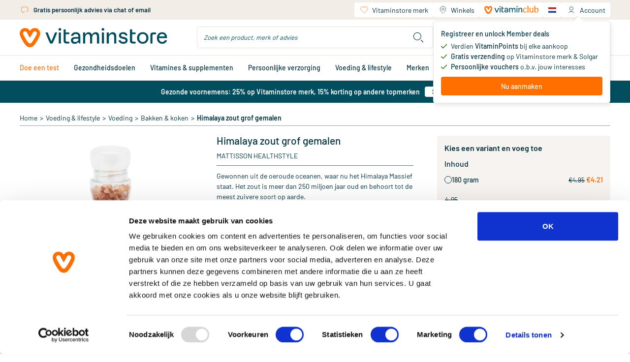

--- FILE ---
content_type: text/html;charset=utf-8
request_url: https://www.vitaminstore.nl/product/mattisson-healthstyle-himalaya-zout-grof-gemalen-poeder-281444
body_size: 94488
content:
<!DOCTYPE html><html  lang="nl" class="product-detail-page"><head><meta charset="utf-8">
<meta name="viewport" content="width=device-width, initial-scale=1.0, minimum-scale=1.0, maximum-scale=1.0, user-scalable=no">
<title>Vitaminstore.nl | Mattisson Himalaya zout grof gemalen kopen | Vitaminstore</title>
<link rel="preconnect" href="https://use.typekit.net" crossorigin>
<link rel="preconnect" href="https://assets.vitaminstore.nl" crossorigin>
<link rel="icon" type="image/x-icon" href="/favicons/favicon.ico">
<link rel="apple-touch-icon" sizes="180x180" href="/favicons/apple-touch-icon.png">
<link rel="icon" type="image/png" sizes="32x32" href="/favicons/favicon-32x32.png">
<link rel="icon" type="image/png" sizes="16x16" href="/favicons/favicon-16x16.png">
<link rel="manifest" href="/manifest.json">
<link rel="preload" href="/logo.svg" as="image">
<link rel="preload" href="/images/logo.svg" as="image">
<link rel="preload" href="/fonts/Barlow-Regular.woff2" as="font" type="font/woff2" crossorigin>
<link rel="preload" href="/fonts/Barlow-Medium.woff2" as="font" type="font/woff2" crossorigin>
<link rel="preload" href="/fonts/Barlow-SemiBold.woff2" as="font" type="font/woff2" crossorigin>
<link rel="preload" href="/fonts/Canela-Light.woff2" as="font" type="font/woff2" crossorigin>
<link rel="preload" href="/fonts/Canela-Regular.woff2" as="font" type="font/woff2" crossorigin>
<link rel="dns-prefetch" href="https://use.typekit.net">
<link rel="stylesheet" href="https://use.typekit.net/mvm8azo.css">
<script>window.localeCode = 'nl';</script>
<script>
            window.dataLayer = window.dataLayer || [];
            dataLayer.push({
              user_data: {
                email_address:'null',
                phone_number:'null',
                ip_address:'18.220.128.170',
                user_agent:'Mozilla/5.0 (Macintosh; Intel Mac OS X 10_15_7) AppleWebKit/537.36 (KHTML, like Gecko) Chrome/131.0.0.0 Safari/537.36; ClaudeBot/1.0; +claudebot@anthropic.com)',
                address:{
                  first_name:'null',
                  last_name:'null',
                  city:'null',
                  postal_code:'null',
                  country:'null',
                },
              },
            });
            window.customerEmail = 'null';
          </script>
<script>
            (function (w, d, s, l, i) {
              w[l] = w[l] || []
              w[l].push({ 'gtm.start': new Date().getTime(), event: 'gtm.js' })
              const f = d.getElementsByTagName(s)[0]
              const j = d.createElement(s)
              const dl = l != 'dataLayer' ? '&l=' + l : ''
              j.async = true
              j.src = 'https://gtm-tagging-live.vitaminstore.nl/gtm.js?id=GTM-N254N7' + dl + '&gtm_auth=4YBRnA9tEd2toXiQ9HhnlA&gtm_preview=env-9&gtm_cookies_win=x'
              f.parentNode.insertBefore(j, f)
            })(window, document, 'script', 'dataLayer', 'GTM-N254N7')
          </script>
<link rel="dns-prefetch" href="https://assets.vitaminstore.nl">
<meta name="p:domain_verify" content="1220e77e3c58615001203d0907869983">
<script>
            var br_data = window.br_data || {};
            br_data.acct_id = '8075';
            br_data.domain_key = 'vitaminstore_nl';
            br_data.ptype = 'other';
            br_data.debug = false;
            br_data.test_data = false;
          </script>
<link rel="canonical" href="https://www.vitaminstore.nl/product/mattisson-healthstyle-himalaya-zout-grof-gemalen-poeder-281444">
<link rel="alternate" hreflang="nl" href="https://www.vitaminstore.nl/product/mattisson-healthstyle-himalaya-zout-grof-gemalen-poeder-281444" data-hid="663f867">
<link rel="alternate" hreflang="en" href="https://www.vitaminstore.nl/en/product/mattisson-healthstyle-himalayan-salt-coarsely-ground-powder-281444" data-hid="717af45">
<link rel="alternate" hreflang="x-default" href="https://www.vitaminstore.nl/product/mattisson-healthstyle-himalaya-zout-grof-gemalen-poeder-281444" data-hid="3112d3b">
<meta name="keywords" content="Mattisson Himalaya zout grof gemalen kopen | Vitaminstore">
<meta name="description" content="Himalaya zout grof gemalen ♥ Mattisson ♥ Snel besteld & bezorgd ♥ gratis verzending vanaf €20 ♥ Uitgebreid assortiment Mattisson ♥ Vitaminstore ♥">
<script type="application/ld+json">[{"@context":"https://schema.org","@type":"Product","name":"Himalaya zout grof gemalen","image":"https://assets.vitaminstore.nl/cdn-cgi/image/w=300,h=300,f=auto,fit=pad/nop-content-live/images/original/0121653_0.jpeg","url":"https://www.vitaminstore.nl/product/mattisson-healthstyle-himalaya-zout-grof-gemalen-poeder-281444","brand":{"@type":"Brand","name":"Mattisson Healthstyle"},"gtin13":"8717677965847","offers":{"@type":"Offer","availability":"https://schema.org/InStock","price":4.21,"priceCurrency":"EUR"},"sku":"VS-MAT-HIMZGM-180GM"}]</script>
<script type="application/ld+json">{"@context":"https://schema.org","@type":"BreadcrumbList","itemListElement":[{"@type":"ListItem","position":1,"name":"Home","item":"https://www.vitaminstore.nl/"},{"@type":"ListItem","position":2,"name":"Voeding & lifestyle","item":"https://www.vitaminstore.nl/categorie/voeding-lifestyle"},{"@type":"ListItem","position":3,"name":"Voeding","item":"https://www.vitaminstore.nl/categorie/voeding"},{"@type":"ListItem","position":4,"name":"Bakken & koken","item":"https://www.vitaminstore.nl/categorie/bakken-koken"},{"@type":"ListItem","position":5,"name":"Himalaya zout grof gemalen","item":"https://www.vitaminstore.nl/product/mattisson-healthstyle-himalaya-zout-grof-gemalen-poeder-281444"}]}</script>
<link rel="stylesheet" href="/_nuxt/entry.Cr4EvHA6.css" crossorigin>
<link rel="stylesheet" href="/_nuxt/swiper-vue.CLm6UCEb.css" crossorigin>
<link rel="stylesheet" href="/_nuxt/default.WVyatAO8.css" crossorigin>
<link rel="stylesheet" href="/_nuxt/AppLayout.DFKz_xLj.css" crossorigin>
<link rel="stylesheet" href="/_nuxt/AppNotification.zPcIyCmv.css" crossorigin>
<link rel="stylesheet" href="/_nuxt/BaseIcon.2Ve1r-3O.css" crossorigin>
<link rel="stylesheet" href="/_nuxt/nuxt-icon.BdpeBhx2.css" crossorigin>
<link rel="stylesheet" href="/_nuxt/BaseButton.CR6jHHNX.css" crossorigin>
<link rel="stylesheet" href="/_nuxt/BaseSkeleton.DHrZyOGf.css" crossorigin>
<link rel="stylesheet" href="/_nuxt/BaseSelect.DyXaRpFC.css" crossorigin>
<link rel="stylesheet" href="/_nuxt/BaseForm.BWlQs_Z7.css" crossorigin>
<link rel="stylesheet" href="/_nuxt/DateTimePicker.Cbm2y8Kv.css" crossorigin>
<link rel="stylesheet" href="/_nuxt/BaseTooltip.BQe0wXIM.css" crossorigin>
<link rel="stylesheet" href="/_nuxt/page-content.CD4J7HdK.css" crossorigin>
<link rel="stylesheet" href="/_nuxt/UspSiteWide.DvepXBu0.css" crossorigin>
<link rel="stylesheet" href="/_nuxt/FooterBottom.xfQS-cG3.css" crossorigin>
<link rel="stylesheet" href="/_nuxt/BaseLoading.V4M-oYty.css" crossorigin>
<link rel="stylesheet" href="/_nuxt/BaseInput.B0trBYjD.css" crossorigin>
<link rel="stylesheet" href="/_nuxt/AccountMenu.DDOEvvJq.css" crossorigin>
<link rel="stylesheet" href="/_nuxt/QuickShoppingCard.aYueQcko.css" crossorigin>
<link rel="stylesheet" href="/_nuxt/NewsletterSignupForm.oDT73Sfg.css" crossorigin>
<link rel="stylesheet" href="/_nuxt/AppChatClassic.Bq9lC55i.css" crossorigin>
<link rel="stylesheet" href="/_nuxt/AppPromotionBar.D0TydBjx.css" crossorigin>
<link rel="stylesheet" href="/_nuxt/_common_slug_.CadE-gDT.css" crossorigin>
<link rel="stylesheet" href="/_nuxt/BaseBreadcrumb.Iw0KrJOC.css" crossorigin>
<link rel="stylesheet" href="/_nuxt/ProductCard.UCVP3KeH.css" crossorigin>
<link rel="stylesheet" href="/_nuxt/BaseRating.DCjHBL0Y.css" crossorigin>
<link rel="stylesheet" href="/_nuxt/BasePrice.CnoItu-l.css" crossorigin>
<link rel="stylesheet" href="/_nuxt/BaseModal.BepT2J9D.css" crossorigin>
<link rel="stylesheet" href="/_nuxt/RepeatOrderModal.C9K8n1oH.css" crossorigin>
<link rel="stylesheet" href="/_nuxt/BaseBalloon.B9FR88eX.css" crossorigin>
<link rel="stylesheet" href="/_nuxt/ProductListSlider.CvZ5XIua.css" crossorigin>
<link rel="stylesheet" href="/_nuxt/SkeletonProductListSlider.BMgefMZR.css" crossorigin>
<link rel="stylesheet" href="/_nuxt/BaseCheckbox.2urEiXBF.css" crossorigin>
<link rel="stylesheet" href="/_nuxt/useSeoHead.BeS0gJMg.css" crossorigin>
<link rel="stylesheet" href="/_nuxt/ProductReviewForm.DCBMcpUr.css" crossorigin>
<link rel="stylesheet" href="/_nuxt/useRecaptcha.Di5dG5jp.css" crossorigin>
<link rel="stylesheet" href="/_nuxt/BlogAll.DgFGSLXK.css" crossorigin>
<link rel="stylesheet" href="/_nuxt/BlogCard.B1g4G94q.css" crossorigin>
<link rel="stylesheet" href="/_nuxt/BasePagination.C7x53R28.css" crossorigin>
<link rel="stylesheet" href="/_nuxt/BlogListSlider.DjV2scjw.css" crossorigin>
<link rel="stylesheet" href="/_nuxt/LoginForm.VPwjMYwm.css" crossorigin>
<link rel="modulepreload" as="script" crossorigin href="/_nuxt/entry.Dgzrycrs.js">
<link rel="modulepreload" as="script" crossorigin href="/_nuxt/swiper-vue.DuL0p_Ag.js">
<link rel="modulepreload" as="script" crossorigin href="/_nuxt/default.-e4ED1YA.js">
<link rel="modulepreload" as="script" crossorigin href="/_nuxt/client-only.CQ79gMu_.js">
<link rel="modulepreload" as="script" crossorigin href="/_nuxt/AppLayout.vue.DYVKA0FS.js">
<link rel="modulepreload" as="script" crossorigin href="/_nuxt/AppNopTags.vue.B-S9x4ne.js">
<link rel="modulepreload" as="script" crossorigin href="/_nuxt/useSite.ByDZ16Z9.js">
<link rel="modulepreload" as="script" crossorigin href="/_nuxt/AppNotification.vue.QROK3bEH.js">
<link rel="modulepreload" as="script" crossorigin href="/_nuxt/BaseIcon.vue.BnmjMj6c.js">
<link rel="modulepreload" as="script" crossorigin href="/_nuxt/nuxt-icon.vue.sCUmb-GR.js">
<link rel="modulepreload" as="script" crossorigin href="/_nuxt/NuxtLinkLocale.CvFALwtX.js">
<link rel="modulepreload" as="script" crossorigin href="/_nuxt/BaseButton.vue.DNnflGNX.js">
<link rel="modulepreload" as="script" crossorigin href="/_nuxt/BaseSkeleton.vue.CXwCOZDF.js">
<link rel="modulepreload" as="script" crossorigin href="/_nuxt/BaseSelect.vue.6vIXPYUY.js">
<link rel="modulepreload" as="script" crossorigin href="/_nuxt/BaseForm.vue.DA4XcDYk.js">
<link rel="modulepreload" as="script" crossorigin href="/_nuxt/DateTimePicker.vue.DZ-MR0yN.js">
<link rel="modulepreload" as="script" crossorigin href="/_nuxt/BaseTooltip.vue.x-pjz83l.js">
<link rel="modulepreload" as="script" crossorigin href="/_nuxt/useCommonData.B216Em3P.js">
<link rel="modulepreload" as="script" crossorigin href="/_nuxt/index.DunBi-8c.js">
<link rel="modulepreload" as="script" crossorigin href="/_nuxt/validate.DcrVQ9pT.js">
<link rel="modulepreload" as="script" crossorigin href="/_nuxt/site-config.BNcvgN7e.js">
<link rel="modulepreload" as="script" crossorigin href="/_nuxt/useWindowEvents.oyo3E7XT.js">
<link rel="modulepreload" as="script" crossorigin href="/_nuxt/useViewport.Bkk02HyX.js">
<link rel="modulepreload" as="script" crossorigin href="/_nuxt/useCustomerType.DSMV8gbj.js">
<link rel="modulepreload" as="script" crossorigin href="/_nuxt/page-content.Bi4pEHQR.js">
<link rel="modulepreload" as="script" crossorigin href="/_nuxt/UspSiteWide.vue.BofYM35r.js">
<link rel="modulepreload" as="script" crossorigin href="/_nuxt/FooterBottom.vue.BiH8zpG4.js">
<link rel="modulepreload" as="script" crossorigin href="/_nuxt/BaseLoading.vue.BnZL0rB7.js">
<link rel="modulepreload" as="script" crossorigin href="/_nuxt/useMediaQuery.uSg5x0V0.js">
<link rel="modulepreload" as="script" crossorigin href="/_nuxt/BaseInput.vue.DAVIlmss.js">
<link rel="modulepreload" as="script" crossorigin href="/_nuxt/BaseImage.vue.BjsKW69z.js">
<link rel="modulepreload" as="script" crossorigin href="/_nuxt/useBloomreachPixel.9-K72mnp.js">
<link rel="modulepreload" as="script" crossorigin href="/_nuxt/useDebounce.DRkQqrK4.js">
<link rel="modulepreload" as="script" crossorigin href="/_nuxt/AccountMenu.vue.wI7dO0kQ.js">
<link rel="modulepreload" as="script" crossorigin href="/_nuxt/useBodyScrollLock.DzdBSwT9.js">
<link rel="modulepreload" as="script" crossorigin href="/_nuxt/header.BJ6yDN9N.js">
<link rel="modulepreload" as="script" crossorigin href="/_nuxt/QuickShoppingCard.vue.DW_1eTn1.js">
<link rel="modulepreload" as="script" crossorigin href="/_nuxt/NewsletterSignupForm.vue.BmlvHvX2.js">
<link rel="modulepreload" as="script" crossorigin href="/_nuxt/useEmailValidator.3d0slQMz.js">
<link rel="modulepreload" as="script" crossorigin href="/_nuxt/AppChatClassic.DWcVQDOf.js">
<link rel="modulepreload" as="script" crossorigin href="/_nuxt/useUrl.xnY8HUVc.js">
<link rel="modulepreload" as="script" crossorigin href="/_nuxt/AppLayout.BUVYfGfK.js">
<link rel="modulepreload" as="script" crossorigin href="/_nuxt/AppNopTags.Dx-sApX6.js">
<link rel="modulepreload" as="script" crossorigin href="/_nuxt/nuxt-icon.CraJWQPx.js">
<link rel="modulepreload" as="script" crossorigin href="/_nuxt/BaseLoading.CR7g5tGF.js">
<link rel="modulepreload" as="script" crossorigin href="/_nuxt/AppPromotionBar.BYubvGSD.js">
<link rel="modulepreload" as="script" crossorigin href="/_nuxt/_slug_.Dv4eeqM7.js">
<link rel="modulepreload" as="script" crossorigin href="/_nuxt/_common_slug_.vue.8pHEBjXM.js">
<link rel="modulepreload" as="script" crossorigin href="/_nuxt/BaseBreadcrumb.vue.D-DKHkN-.js">
<link rel="modulepreload" as="script" crossorigin href="/_nuxt/product-info.-pLskJie.js">
<link rel="modulepreload" as="script" crossorigin href="/_nuxt/obj-utils.B7vAbOEz.js">
<link rel="modulepreload" as="script" crossorigin href="/_nuxt/ProductCard.vue.DHP-32vz.js">
<link rel="modulepreload" as="script" crossorigin href="/_nuxt/BaseRating.vue.DDPwCjTs.js">
<link rel="modulepreload" as="script" crossorigin href="/_nuxt/BasePrice.vue.CA9sDzTF.js">
<link rel="modulepreload" as="script" crossorigin href="/_nuxt/BaseModal.vue.B78cqx1d.js">
<link rel="modulepreload" as="script" crossorigin href="/_nuxt/inject-key.B7dlV4Us.js">
<link rel="modulepreload" as="script" crossorigin href="/_nuxt/useOffsetHeader.Dmq0trwp.js">
<link rel="modulepreload" as="script" crossorigin href="/_nuxt/RepeatOrderModal.vue.F_eJ0SQX.js">
<link rel="modulepreload" as="script" crossorigin href="/_nuxt/BalloonOrderMinAmount.vue.ZBzWLXHO.js">
<link rel="modulepreload" as="script" crossorigin href="/_nuxt/BaseBalloon.vue.Dcqt1eY_.js">
<link rel="modulepreload" as="script" crossorigin href="/_nuxt/ProductListSlider.vue.DAWqWKhe.js">
<link rel="modulepreload" as="script" crossorigin href="/_nuxt/SkeletonProductListSlider.vue.CvLq5VLw.js">
<link rel="modulepreload" as="script" crossorigin href="/_nuxt/asyncData.D82KzbtT.js">
<link rel="modulepreload" as="script" crossorigin href="/_nuxt/BaseCheckbox.vue.BDB5raQG.js">
<link rel="modulepreload" as="script" crossorigin href="/_nuxt/useSeoHead.Bn0TRCLA.js">
<link rel="modulepreload" as="script" crossorigin href="/_nuxt/ProductReviewForm.vue.BnZxcwi6.js">
<link rel="modulepreload" as="script" crossorigin href="/_nuxt/useRecaptcha.DB8wiAqX.js">
<link rel="modulepreload" as="script" crossorigin href="/_nuxt/BlogAll.vue.Dgfvkbuo.js">
<link rel="modulepreload" as="script" crossorigin href="/_nuxt/BlogCard.vue.GXLrcFex.js">
<link rel="modulepreload" as="script" crossorigin href="/_nuxt/BasePagination.vue.DpJRynk3.js">
<link rel="modulepreload" as="script" crossorigin href="/_nuxt/BlogListSlider.vue.Dm3GtYvL.js">
<link rel="modulepreload" as="script" crossorigin href="/_nuxt/useDate.BU7eLriz.js">
<link rel="modulepreload" as="script" crossorigin href="/_nuxt/LoginForm.vue.O_lkOsFE.js">
<link rel="modulepreload" as="script" crossorigin href="/_nuxt/useAnchor.BcPeUemu.js">
<link rel="modulepreload" as="script" crossorigin href="/_nuxt/useWidgetEvent.gNpjaaGo.js">
<link rel="modulepreload" as="script" crossorigin href="/_nuxt/usePrefixedLocalePath.CD_uKwCA.js">
<link rel="modulepreload" as="script" crossorigin href="/_nuxt/_common_slug_.C0Yn67HF.js">
<link rel="prefetch" as="script" crossorigin href="/_nuxt/client-component.BqYYAp8_.js">
<link rel="prefetch" as="script" crossorigin href="/_nuxt/consent-redirect.B_zEsDgr.js">
<link rel="prefetch" as="style" crossorigin href="/_nuxt/cart.BHq9mdlw.css">
<link rel="prefetch" as="style" crossorigin href="/_nuxt/PureFooter.D7ETZzGG.css">
<link rel="prefetch" as="script" crossorigin href="/_nuxt/cart.CEpER0bc.js">
<link rel="prefetch" as="script" crossorigin href="/_nuxt/PureFooter.CAcL5wuf.js">
<link rel="prefetch" as="style" crossorigin href="/_nuxt/checkout.Dg_oLHNB.css">
<link rel="prefetch" as="script" crossorigin href="/_nuxt/checkout.Cnshdg_v.js">
<link rel="prefetch" as="style" crossorigin href="/_nuxt/AppAdminBar.vmjkDqT1.css">
<link rel="prefetch" as="script" crossorigin href="/_nuxt/AppAdminBar.CZCYSoAI.js">
<script type="module" src="/_nuxt/entry.Dgzrycrs.js" crossorigin></script>
<link rel="preload" as="fetch" fetchpriority="low" crossorigin="anonymous" href="/_nuxt/builds/meta/950f2f71-cb5f-48cc-87f6-b8c97ca7400a.json"></head><body><div id="__nuxt"><!--[--><div id="head-tags"><!--[--><!--[--><span><style>
.o-Brand-logos {
    display: grid;
    grid-template-columns: 1fr 1fr 1fr 1fr;
    grid-gap: 45px;
}

.o-Brand-logos a {
    display: flex;
    align-items: center;
}

.o-Brand-logos a img {
    display: block;
    width: 100%;
}

@media (max-width: 767px) {
    .o-Brand-logos {
        grid-template-columns: 1fr 1fr;
    }
}
</style></span><!--]--><!--[--><span><style>.xnpe_async_hide{opacity:0 !important}</style>
<script>
    !function(e,n,t,i,r,o){function s(e){if("number"!=typeof e)return e;var n=new Date;return new Date(n.getTime()+1e3*e)}var a=4e3,c="xnpe_async_hide";function p(e){return e.reduce((function(e,n){return e[n]=function(){e._.push([n.toString(),arguments])},e}),{_:[]})}function m(e,n,t){var i=t.createElement(n);i.src=e;var r=t.getElementsByTagName(n)[0];return r.parentNode.insertBefore(i,r),i}function u(e){return"[object Date]"===Object.prototype.toString.call(e)}o.target=o.target||"https://api.exponea.com",o.file_path=o.file_path||o.target+"/js/exponea.min.js",r[n]=p(["anonymize","initialize","identify","getSegments","update","track","trackLink","trackEnhancedEcommerce","getHtml","showHtml","showBanner","showWebLayer","ping","getAbTest","loadDependency","getRecommendation","reloadWebLayers","_preInitialize","_initializeConfig"]),r[n].notifications=p(["isAvailable","isSubscribed","subscribe","unsubscribe"]),r[n].segments=p(["subscribe"]),r[n]["snippetVersion"]="v2.7.0",function(e,n,t){e[n]["_"+t]={},e[n]["_"+t].nowFn=Date.now,e[n]["_"+t].snippetStartTime=e[n]["_"+t].nowFn()}(r,n,"performance"),function(e,n,t,i,r,o){e[r]={sdk:e[i],sdkObjectName:i,skipExperiments:!!t.new_experiments,sign:t.token+"/"+(o.exec(n.cookie)||["","new"])[1],path:t.target}}(r,e,o,n,i,RegExp("__exponea_etc__"+"=([\\w-]+)")),function(e,n,t){m(e.file_path,n,t)}(o,t,e),function(e,n,t,i,r,o,p){if(e.new_experiments){!0===e.new_experiments&&(e.new_experiments={});var l,f=e.new_experiments.hide_class||c,_=e.new_experiments.timeout||a,g=encodeURIComponent(o.location.href.split("#")[0]);e.cookies&&e.cookies.expires&&("number"==typeof e.cookies.expires||u(e.cookies.expires)?l=s(e.cookies.expires):e.cookies.expires.tracking&&("number"==typeof e.cookies.expires.tracking||u(e.cookies.expires.tracking))&&(l=s(e.cookies.expires.tracking))),l&&l<new Date&&(l=void 0);var d=e.target+"/webxp/"+n+"/"+o[t].sign+"/modifications.min.js?http-referer="+g+"&timeout="+_+"ms"+(l?"&cookie-expires="+Math.floor(l.getTime()/1e3):"");"sync"===e.new_experiments.mode&&o.localStorage.getItem("__exponea__sync_modifications__")?function(e,n,t,i,r){t[r][n]="<"+n+' src="'+e+'"></'+n+">",i.writeln(t[r][n]),i.writeln("<"+n+">!"+r+".init && document.writeln("+r+"."+n+'.replace("/'+n+'/", "/'+n+'-async/").replace("><", " async><"))</'+n+">")}(d,n,o,p,t):function(e,n,t,i,r,o,s,a){o.documentElement.classList.add(e);var c=m(t,i,o);function p(){r[a].init||m(t.replace("/"+i+"/","/"+i+"-async/"),i,o)}function u(){o.documentElement.classList.remove(e)}c.onload=p,c.onerror=p,r.setTimeout(u,n),r[s]._revealPage=u}(f,_,d,n,o,p,r,t)}}(o,t,i,0,n,r,e),function(e,n,t){var i;e[n]._initializeConfig(t),(null===(i=t.experimental)||void 0===i?void 0:i.non_personalized_weblayers)&&e[n]._preInitialize(t),e[n].start=function(i){i&&Object.keys(i).forEach((function(e){return t[e]=i[e]})),e[n].initialize(t)}}(r,n,o)}(document,"exponea","script","webxpClient",window,{
    target: "https://api.eu1.exponea.com",
    token: "eda419ca-6dc7-11ee-bf87-028d5350358c",
    experimental: {
        non_personalized_weblayers: true
    },
    new_experiments: { mode: "sync" },
    // replace with current customer ID or leave commented out for an anonymous customer
    customer: { email_id: window.customerEmail },
    track: {
        visits: true,
        google_analytics: false,
        default_properties: { language: window.localeCode },
    },
});
exponea.start();
</script></span><!--]--><!--[--><span><style>
.product-card__ribbons img,
.product-images__ribbon {
    height: 50px !important;
    width: 50px !important;
}

@media (min-width: 768px) {
    .product-card__ribbons img,
    .product-images__ribbon {
        height: 65px !important;
        width: 65px !important;
    }
}
</style>
</span><!--]--><!--[--><span><script>window.pdpVisibleCartLineShippingPromotions=["dfd366f8-1a2b-f011-8b3d-000d3abba0ab"];</script></span><!--]--><!--]--></div><div id="__main"><div class="nuxt-loading-indicator" style="position:fixed;top:0;right:0;left:0;pointer-events:none;width:auto;height:3px;opacity:0;background:repeating-linear-gradient(to right,#00dc82 0%,#34cdfe 50%,#0047e1 100%);background-size:Infinity% auto;transform:scaleX(0%);transform-origin:left;transition:transform 0.1s, height 0.4s, opacity 0.4s;z-index:999999;"></div><span></span><!--[--><header class="app-header"><div class="wrapper--fixed"><div class="mobile--fixed"><!----><div class="header-mobile"><div class="container"><div class="header-mobile__header"><div class="navigation-mobile"><button class="navigation-mobile__button" aria-label="Open navigation"><span class="nuxt-icon base-icon icon--menu" style="width:32px;height:32px;--fill:none;--stroke:currentColor;--stroke-width:1px;"><svg width="32" height="32" viewBox="0 0 32 32" fill="none"
  xmlns="http://www.w3.org/2000/svg">
  <path d="M5 16H27" stroke="#00323f" stroke-width="1.5" stroke-linecap="round" stroke-linejoin="round" />
  <path d="M5 8H27" stroke="#00323f" stroke-width="1.5" stroke-linecap="round" stroke-linejoin="round" />
  <path d="M5 24H27" stroke="#00323f" stroke-width="1.5" stroke-linecap="round" stroke-linejoin="round" />
</svg>
</span></button><span></span></div><a href="/" class="app-logo"><img src="/logo.svg" alt="vitaminstore" width="300" height="40" loading="eager"></a><div class="header-mobile__actions"><div class="header-search-dropdown"><div class="header-search-dropdown__overly"></div><div class="header-search-dropdown__button"><span class="nuxt-icon base-icon icon--search" style="width:30px;height:30px;--fill:none;--stroke:currentColor;--stroke-width:1px;"><svg width="28" height="28" viewBox="0 0 28 28" fill="none" xmlns="http://www.w3.org/2000/svg" stroke="#00323f">
<path d="M23 23L19 19M19 12C19 15.866 15.866 19 12 19C8.13401 19 5 15.866 5 12C5 8.13401 8.13401 5 12 5C15.866 5 19 8.13401 19 12Z" stroke-linecap="round" stroke-linejoin="round"/>
</svg>
</span></div><div class="header-search-dropdown__content"><div class="search-bar" style="display:none;"><form class="search-bar__form"><div class="base-input"><div class="base-input__wrapper"><input id="search-input-mobile" name="search-keyword" class="base-input__inner search-bar__input" type="text" value placeholder="Zoek een product, merk of advies"><!----><!----></div><!----><!----></div><button type="button" class="search-bar__button" aria-label="search"><span class="nuxt-icon base-icon icon--search" style="width:30px;height:30px;--fill:none;--stroke:currentColor;--stroke-width:1px;"><svg width="28" height="28" viewBox="0 0 28 28" fill="none" xmlns="http://www.w3.org/2000/svg" stroke="#00323f">
<path d="M23 23L19 19M19 12C19 15.866 15.866 19 12 19C8.13401 19 5 15.866 5 12C5 8.13401 8.13401 5 12 5C15.866 5 19 8.13401 19 12Z" stroke-linecap="round" stroke-linejoin="round"/>
</svg>
</span></button></form><!----></div></div></div><div class="header-account-menu--mobile"><div class="header-account-menu--mobile__button"><span class="nuxt-icon base-icon icon--account" style="width:32px;height:32px;--fill:none;--stroke:currentColor;--stroke-width:1px;"><svg width="28" height="28" viewBox="0 0 28 28" fill="none" stroke="#00323F" xmlns="http://www.w3.org/2000/svg">
  <path d="M7 22C7.53782 20.8571 9.25882 18.5714 11.8403 18.5714C14.4218 18.5714 15.7843 18.5714 16.1429 18.5714" />
  <path d="M20.7144 22C20.1765 20.8571 18.4555 18.5714 15.874 18.5714C13.2925 18.5714 11.93 18.5714 11.5715 18.5714"
    stroke-linecap="round" />
  <circle cx="13.8571" cy="10.5714" r="4.57143" />
</svg></span><!----></div><span></span></div><div class="mini-cart"><a href="/winkelwagen" class="mini-cart__header" aria-label="Winkelwagen"><div class="mini-cart__header__left"><div class="mini-cart__header__title">Jouw winkelwagen</div><div class="mini-cart__header__content"><div class="base-skeleton is-animated flex bg-nude-80 h-[14px] mt-1 w-[158px]"><!----></div></div></div><div class="mini-cart__header__right"><div class="mini-cart__header__icon initializing"><div class="base-loading-mask" style="--height:32px;"><div class="base-loading-spinner"><svg class="animate-spin" aria-hidden="true" viewBox="0 0 512 512" width="22" height="22" fill="#ff6f00"><g><path d="M304 48c0 26.5-21.5 48-48 48s-48-21.5-48-48 21.5-48 48-48 48 21.5 48 48zM256 416c26.5 0 48 21.5 48 48s-21.5 48-48 48-48-21.5-48-48 21.5-48 48-48zM464 208c26.5 0 48 21.5 48 48s-21.5 48-48 48-48-21.5-48-48 21.5-48 48-48zM96 256c0 26.5-21.5 48-48 48s-48-21.5-48-48 21.5-48 48-48 48 21.5 48 48zM108.9 355.1c26.5 0 48 21.5 48 48 0 26.5-21.5 48-48 48s-48-21.5-48-48 21.5-48 48-48zM403.1 355.1c26.5 0 48 21.5 48 48 0 26.5-21.5 48-48 48s-48-21.5-48-48 21.5-48 48-48zM108.9 60.9c26.5 0 48 21.5 48 48s-21.5 48-48 48-48-21.5-48-48 21.5-48 48-48z"></path></g></svg></div></div><span class="nuxt-icon base-icon icon--cart" style="width:25px;height:25px;--fill:none;--stroke:currentColor;--stroke-width:1px;"><svg width="28" height="28" viewBox="0 0 28 28" fill="none" xmlns="http://www.w3.org/2000/svg" stroke="#00323F">
<path d="M2 4H4.38317C5.32624 4 6.14117 4.6588 6.33877 5.58094L9 18M7 8H24.5459C25.9609 8 26.9284 9.42905 26.4029 10.7428L24.9206 14.4486C24.6596 15.1009 24.0756 15.5684 23.3821 15.6803L13.6458 17.2507" troke-linecap="round"/>
<circle cx="8.5" cy="23" r="1.5" />
<circle cx="21.5" cy="23" r="1.5" />
</svg>
</span></div><span class="mini-cart__header__number"><span class="number-box">0</span></span></div></a><div class="mini-cart__content"><span></span></div></div><div class="language-menu-dropdown"><div class="language-menu-dropdown__trigger" data-language-name="Nederlands"><img class="language-logo" src="/locales/logos/Nederlands.svg" alt="Nederlands"><span class="language-name">Nederlands</span><!--[--><!--]--></div><div class="language-menu-dropdown__content"><ul class="language-menu"><!--[--><li class="language-menu__item is-active"><img class="language-logo" src="/locales/logos/Nederlands.svg" alt="Nederlands"><span class="name">Nederlands</span></li><li class="language-menu__item"><img class="language-logo" src="/locales/logos/English.svg" alt="English"><span class="name">English</span></li><!--]--></ul></div></div></div></div><div class="header-mobile__search"><div class="search-bar"><form class="search-bar__form"><div class="base-input"><div class="base-input__wrapper"><input id="search-input-mobile--cro-b" name="search-keyword" class="base-input__inner search-bar__input" type="text" value placeholder="Zoek een product, merk of advies"><!----><!----></div><!----><!----></div><button type="button" class="search-bar__button" aria-label="search"><span class="nuxt-icon base-icon icon--search" style="width:30px;height:30px;--fill:none;--stroke:currentColor;--stroke-width:1px;"><svg width="28" height="28" viewBox="0 0 28 28" fill="none" xmlns="http://www.w3.org/2000/svg" stroke="#00323f">
<path d="M23 23L19 19M19 12C19 15.866 15.866 19 12 19C8.13401 19 5 15.866 5 12C5 8.13401 8.13401 5 12 5C15.866 5 19 8.13401 19 12Z" stroke-linecap="round" stroke-linejoin="round"/>
</svg>
</span></button></form><!----></div></div></div></div></div></div><div class="header-desktop"><div class="header-top"><div class="container"><div class="usps-collapse"><div class="usps-collapse__header"><div style="" class="base-carousel"><!--[--><div class="is-active base-carousel-item site-usp"><span class="nuxt-icon base-icon icon--package site-usp__icon" style="width:20px;height:20px;--fill:none;--stroke:#ff6f00;--stroke-width:1px;"><svg version="1.1" xmlns="http://www.w3.org/2000/svg" width="1024" height="1024" viewBox="0 0 1024 1024" fill="none"
  stroke="#00323f">
  <path stroke-linejoin="miter" stroke-linecap="round" stroke-miterlimit="4" stroke-width="36.5714"
    d="M649.995 881.761l217.867-121.031c28.346-15.748 45.924-45.622 45.924-78.050v-341.357c0-32.422-17.577-62.3-45.924-78.050l-312.497-173.607c-26.972-14.985-59.757-14.985-86.721 0l-312.497 173.607c-28.348 15.75-45.924 45.622-45.924 78.050v341.357c0 32.422 17.576 62.301 45.924 78.050l355.86 197.697">
  </path>
  <path stroke-linejoin="round" stroke-linecap="round" stroke-miterlimit="4" stroke-width="36.5714"
    d="M891.465 301.186l-379.465 210.814M512 512l-379.465-210.814M512 512v446.424"></path>
  <path stroke-linejoin="round" stroke-linecap="round" stroke-miterlimit="4" stroke-width="36.5714"
    d="M712.887 400.391l-401.785-223.217"></path>
</svg></span><span class="site-usp__title">Gratis verzending vanaf 25 euro</span></div><div class="base-carousel-item site-usp"><span class="nuxt-icon base-icon icon--chat site-usp__icon" style="width:20px;height:20px;--fill:none;--stroke:#ff6f00;--stroke-width:1px;"><svg width="28" height="28" viewBox="0 0 28 28" fill="none" xmlns="http://www.w3.org/2000/svg" stroke="#00323f">
  <path
    d="M14 19L9.55971 22.4225C9.0604 22.8074 8.81075 22.9998 8.60065 23C8.41792 23.0002 8.24507 22.9201 8.13107 22.7826C8 22.6243 8 22.3163 8 21.7002V19"
    stroke-linecap="round" stroke-linejoin="round" />
  <path
    d="M8 19H7C5.89543 19 5 18.1046 5 17V8C5 6.89543 5.89543 6 7 6H21C22.1046 6 23 6.89543 23 8V17C23 18.1046 22.1046 19 21 19H19.5"
    stroke-linecap="round" />
</svg>
</span><span class="site-usp__title">Gratis persoonlijk advies via chat of email</span></div><div class="base-carousel-item site-usp"><span class="nuxt-icon base-icon icon--thumbs site-usp__icon" style="width:20px;height:20px;--fill:none;--stroke:#ff6f00;--stroke-width:1px;"><svg width="28" height="28" viewBox="0 0 28 28" fill="none" stroke="#00323f"  xmlns="http://www.w3.org/2000/svg">
  <path d="M9 24V13H6C4.89543 13 4 13.8954 4 15V22C4 23.1046 4.89543 24 6 24H19.4262C20.907 24 22.1662 22.9197 22.3914 21.4562L23.4683 14.4562C23.7479 12.6389 22.3418 11 20.5032 11H17C16.4477 11 16 10.5523 16 10V6.46584C16 5.10399 14.896 4 13.5342 4C13.2093 4 12.915 4.1913 12.7831 4.48812C11.5219 7.32567 10.4491 9.73953 12.7831 4.48812" stroke-linecap="round" stroke-linejoin="round"/>
</svg>
</span><span class="site-usp__title">Meer dan 325.000 tevreden klanten per jaar</span></div><!--]--></div><span style="display:none;">Inklappen</span><!----></div><div style="display:none;" class="usps-collapse__content"><section class="site-usps"><!--[--><div class="site-usp"><span class="nuxt-icon base-icon icon--package site-usp__icon" style="width:20px;height:20px;--fill:none;--stroke:#ff6f00;--stroke-width:1px;"><svg version="1.1" xmlns="http://www.w3.org/2000/svg" width="1024" height="1024" viewBox="0 0 1024 1024" fill="none"
  stroke="#00323f">
  <path stroke-linejoin="miter" stroke-linecap="round" stroke-miterlimit="4" stroke-width="36.5714"
    d="M649.995 881.761l217.867-121.031c28.346-15.748 45.924-45.622 45.924-78.050v-341.357c0-32.422-17.577-62.3-45.924-78.050l-312.497-173.607c-26.972-14.985-59.757-14.985-86.721 0l-312.497 173.607c-28.348 15.75-45.924 45.622-45.924 78.050v341.357c0 32.422 17.576 62.301 45.924 78.050l355.86 197.697">
  </path>
  <path stroke-linejoin="round" stroke-linecap="round" stroke-miterlimit="4" stroke-width="36.5714"
    d="M891.465 301.186l-379.465 210.814M512 512l-379.465-210.814M512 512v446.424"></path>
  <path stroke-linejoin="round" stroke-linecap="round" stroke-miterlimit="4" stroke-width="36.5714"
    d="M712.887 400.391l-401.785-223.217"></path>
</svg></span><div class="site-usp__content"><span class="site-usp__title">Gratis verzending vanaf 25 euro</span><span class="site-usp__description">Als member altijd gratis verzending op Vitaminstore merk</span></div></div><div class="site-usp"><span class="nuxt-icon base-icon icon--chat site-usp__icon" style="width:20px;height:20px;--fill:none;--stroke:#ff6f00;--stroke-width:1px;"><svg width="28" height="28" viewBox="0 0 28 28" fill="none" xmlns="http://www.w3.org/2000/svg" stroke="#00323f">
  <path
    d="M14 19L9.55971 22.4225C9.0604 22.8074 8.81075 22.9998 8.60065 23C8.41792 23.0002 8.24507 22.9201 8.13107 22.7826C8 22.6243 8 22.3163 8 21.7002V19"
    stroke-linecap="round" stroke-linejoin="round" />
  <path
    d="M8 19H7C5.89543 19 5 18.1046 5 17V8C5 6.89543 5.89543 6 7 6H21C22.1046 6 23 6.89543 23 8V17C23 18.1046 22.1046 19 21 19H19.5"
    stroke-linecap="round" />
</svg>
</span><div class="site-usp__content"><span class="site-usp__title">Gratis persoonlijk advies via chat of email</span><span class="site-usp__description">Door meer dan 25 opgeleide health coaches</span></div></div><div class="site-usp"><span class="nuxt-icon base-icon icon--thumbs site-usp__icon" style="width:20px;height:20px;--fill:none;--stroke:#ff6f00;--stroke-width:1px;"><svg width="28" height="28" viewBox="0 0 28 28" fill="none" stroke="#00323f"  xmlns="http://www.w3.org/2000/svg">
  <path d="M9 24V13H6C4.89543 13 4 13.8954 4 15V22C4 23.1046 4.89543 24 6 24H19.4262C20.907 24 22.1662 22.9197 22.3914 21.4562L23.4683 14.4562C23.7479 12.6389 22.3418 11 20.5032 11H17C16.4477 11 16 10.5523 16 10V6.46584C16 5.10399 14.896 4 13.5342 4C13.2093 4 12.915 4.1913 12.7831 4.48812C11.5219 7.32567 10.4491 9.73953 12.7831 4.48812" stroke-linecap="round" stroke-linejoin="round"/>
</svg>
</span><div class="site-usp__content"><span class="site-usp__title">Meer dan 325.000 tevreden klanten per jaar</span><span class="site-usp__description">Een Trustscore van 4,7/5</span></div></div><!--]--></section></div></div><div class="header-top-actions"><a href="/merk/vitaminstore" class="header-top-actions__link"><span class="nuxt-icon base-icon icon--heart" style="width:20px;height:20px;--fill:none;--stroke:#ff6f00;--stroke-width:1px;"><svg width="28" height="28" viewBox="0 0 28 28" fill="none" stroke="#00323F"
  xmlns="http://www.w3.org/2000/svg">
  <path fill-rule="evenodd" clip-rule="evenodd" d="M13.9932 7.13581C11.9938 4.7984 8.65975 4.16964 6.15469 6.31001C3.64964 8.45038 3.29697 12.029 5.2642 14.5604C6.89982 16.6651 11.8498 21.1041 13.4721 22.5408C13.6536 22.7016 13.7444 22.7819 13.8502 22.8135C13.9426 22.8411 14.0437 22.8411 14.1361 22.8135C14.2419 22.7819 14.3327 22.7016 14.5142 22.5408C16.1365 21.1041 21.0865 16.6651 22.7221 14.5604C24.6893 12.029 24.3797 8.42787 21.8316 6.31001C19.2835 4.19216 15.9925 4.7984 13.9932 7.13581Z" stroke-linecap="round" stroke-linejoin="round"/>
</svg>
</span> Vitaminstore merk</a><a href="/shop" class="header-top-actions__link"><span class="nuxt-icon base-icon icon--map-marker" style="width:20px;height:20px;--fill:none;--stroke:currentColor;--stroke-width:1px;"><svg width="28" height="28" viewBox="0 0 28 28" fill="none" stroke="#00323F" xmlns="http://www.w3.org/2000/svg">
  <path
    d="M14 24C10 20 6 16.4183 6 12C6 7.58172 9.58172 4 14 4C18.4183 4 22 7.58172 22 12C22 15.2891 19.7833 18.1146 17 20.9942M17 12C17 13.6569 15.6569 15 14 15C12.3431 15 11 13.6569 11 12C11 10.3431 12.3431 9 14 9C15.6569 9 17 10.3431 17 12Z"
    stroke-linecap="round" stroke-linejoin="round" />
</svg></span> Winkels</a><a href="/vitaminclub" class="header-top-actions__link"><img src="/images/vitaminclub/vitaminclub.svg" alt="VitaminClub" width="110px" height="15px"></a><div class="language-menu-dropdown header-top-actions__dropdown"><div class="language-menu-dropdown__trigger" data-language-name="Nederlands"><img class="language-logo" src="/locales/logos/Nederlands.svg" alt="Nederlands"><span class="language-name">Nederlands</span><!--[--><!--]--></div><div class="language-menu-dropdown__content"><ul class="language-menu"><!--[--><li class="language-menu__item is-active"><img class="language-logo" src="/locales/logos/Nederlands.svg" alt="Nederlands"><span class="name">Nederlands</span></li><li class="language-menu__item"><img class="language-logo" src="/locales/logos/English.svg" alt="English"><span class="name">English</span></li><!--]--></ul></div></div><span class="header-top-actions__link"><span class="nuxt-icon base-icon icon--account" style="width:22px;height:22px;--fill:none;--stroke:currentColor;--stroke-width:1px;"><svg width="28" height="28" viewBox="0 0 28 28" fill="none" stroke="#00323F" xmlns="http://www.w3.org/2000/svg">
  <path d="M7 22C7.53782 20.8571 9.25882 18.5714 11.8403 18.5714C14.4218 18.5714 15.7843 18.5714 16.1429 18.5714" />
  <path d="M20.7144 22C20.1765 20.8571 18.4555 18.5714 15.874 18.5714C13.2925 18.5714 11.93 18.5714 11.5715 18.5714"
    stroke-linecap="round" />
  <circle cx="13.8571" cy="10.5714" r="4.57143" />
</svg></span> Account</span><span></span></div></div></div><div class="header-center"><div class="container flex-between"><div class="header-center-logo"><a href="/" class="app-logo"><img src="/logo.svg" alt="vitaminstore" width="300" height="40" loading="eager"></a></div><div class="header-center-search"><div class="search-bar"><form class="search-bar__form"><div class="base-input"><div class="base-input__wrapper"><input id="search-input-desktop" name="search-keyword" class="base-input__inner search-bar__input" type="text" value placeholder="Zoek een product, merk of advies"><!----><!----></div><!----><!----></div><button type="button" class="search-bar__button" aria-label="search"><span class="nuxt-icon base-icon icon--search" style="width:30px;height:30px;--fill:none;--stroke:currentColor;--stroke-width:1px;"><svg width="28" height="28" viewBox="0 0 28 28" fill="none" xmlns="http://www.w3.org/2000/svg" stroke="#00323f">
<path d="M23 23L19 19M19 12C19 15.866 15.866 19 12 19C8.13401 19 5 15.866 5 12C5 8.13401 8.13401 5 12 5C15.866 5 19 8.13401 19 12Z" stroke-linecap="round" stroke-linejoin="round"/>
</svg>
</span></button></form><!----></div></div><div class="header-center-cart"><div class="mini-cart"><a href="/winkelwagen" class="mini-cart__header" aria-label="Winkelwagen"><div class="mini-cart__header__left"><div class="mini-cart__header__title">Jouw winkelwagen</div><div class="mini-cart__header__content"><div class="base-skeleton is-animated flex bg-nude-80 h-[14px] mt-1 w-[158px]"><!----></div></div></div><div class="mini-cart__header__right"><div class="mini-cart__header__icon initializing"><div class="base-loading-mask" style="--height:32px;"><div class="base-loading-spinner"><svg class="animate-spin" aria-hidden="true" viewBox="0 0 512 512" width="22" height="22" fill="#ff6f00"><g><path d="M304 48c0 26.5-21.5 48-48 48s-48-21.5-48-48 21.5-48 48-48 48 21.5 48 48zM256 416c26.5 0 48 21.5 48 48s-21.5 48-48 48-48-21.5-48-48 21.5-48 48-48zM464 208c26.5 0 48 21.5 48 48s-21.5 48-48 48-48-21.5-48-48 21.5-48 48-48zM96 256c0 26.5-21.5 48-48 48s-48-21.5-48-48 21.5-48 48-48 48 21.5 48 48zM108.9 355.1c26.5 0 48 21.5 48 48 0 26.5-21.5 48-48 48s-48-21.5-48-48 21.5-48 48-48zM403.1 355.1c26.5 0 48 21.5 48 48 0 26.5-21.5 48-48 48s-48-21.5-48-48 21.5-48 48-48zM108.9 60.9c26.5 0 48 21.5 48 48s-21.5 48-48 48-48-21.5-48-48 21.5-48 48-48z"></path></g></svg></div></div><span class="nuxt-icon base-icon icon--cart" style="width:25px;height:25px;--fill:none;--stroke:currentColor;--stroke-width:1px;"><svg width="28" height="28" viewBox="0 0 28 28" fill="none" xmlns="http://www.w3.org/2000/svg" stroke="#00323F">
<path d="M2 4H4.38317C5.32624 4 6.14117 4.6588 6.33877 5.58094L9 18M7 8H24.5459C25.9609 8 26.9284 9.42905 26.4029 10.7428L24.9206 14.4486C24.6596 15.1009 24.0756 15.5684 23.3821 15.6803L13.6458 17.2507" troke-linecap="round"/>
<circle cx="8.5" cy="23" r="1.5" />
<circle cx="21.5" cy="23" r="1.5" />
</svg>
</span></div><span class="mini-cart__header__number"><span class="number-box">0</span></span></div></a><div class="mini-cart__content"><span></span></div></div></div></div></div><nav class="navigation-header"><div class="container"><div class="relative flex-between"><ul class="navigation-header-list"><li class="navigation-header-item"><a href="/advies/doe-een-supplemententest" class="navigation-header-item__link highlight-primary"><span>Doe een test</span></a><div class="navigation-header-item__dropdown"><section class="menu-tests"><!--[--><div class="menu-tests__column"><!--[--><div class="menu-tests__block"><div class="menu-tests__title">Gratis vitaminetest</div><p class="menu-tests__description">Ontdek welke supplementen het beste bij jouw levensstijl passen</p><a href="/test/vitaminetest" class="base-button base-button--primary is-block mt-15px">Mijn vitaminetest</a></div><!--]--></div><div class="menu-tests__column"><!--[--><div class="menu-tests__block"><div class="menu-tests__title">Advies op maat</div><p class="menu-tests__description">Gratis persoonlijk advies in één van onze 19 winkels</p><a href="/shop" class="base-button base-button--primary is-block mt-15px">Vind een winkel</a></div><div class="menu-tests__block"><!----><p class="menu-tests__description">Gratis persoonlijk advies via chat of email</p><button class="base-button base-button--primary is-block mt-15px" type="button" data-open-chat="true"><!----><span class="base-button__content"><!--[-->Start chatgesprek<!--]--></span></button></div><!--]--></div><!--]--><div class="menu-tests__column menu-tests-aiden"><div class="menu-tests__block"><div class="menu-tests__title">Productkeuzehulp</div><p class="menu-tests__description">Kies het beste product dat past bij jouw doelen.</p><ul class="menu-tests-aiden__list"><!--[--><li class="menu-tests-aiden__item"><a href="/categorie/magnesium?aidenModal=a5fb10bc-fd69-4b1e-959d-e128ea815767">Magnesium keuzehulp</a></li><li class="menu-tests-aiden__item"><a href="/categorie/multivitamine?aidenModal=a9e5fed8-7009-42ca-9bb7-bf16a6a69b7b">Multivitamine keuzehulp</a></li><li class="menu-tests-aiden__item"><a href="/categorie/vitamine-c?aidenModal=d563c409-3733-472f-81c6-045b0e965111">Vitamine C keuzehulp</a></li><li class="menu-tests-aiden__item"><a href="/categorie/vitamine-d?aidenModal=86dba7f8-c38e-40bb-a2d8-e153d27538c6">Vitamine D keuzehulp</a></li><li class="menu-tests-aiden__item"><a href="/categorie/collageen?aidenModal=725ade98-f089-4425-986c-fadecd802685">Collageen keuzehulp</a></li><li class="menu-tests-aiden__item"><a href="/categorie/omega-visolie?aidenModal=94a60800-c7eb-4069-b143-3c73050bc63d">Omega keuzehulp</a></li><li class="menu-tests-aiden__item"><a href="/categorie/probiotica?aidenModal=645be369-e73b-4979-b029-e3ffe5aa69a5">Probiotica keuzehulp</a></li><!--]--></ul></div></div></section></div></li><li class="navigation-header-item"><a href="/gezondheidsdoel" class="navigation-header-item__link"><span>Gezondheidsdoelen</span></a><div class="navigation-header-item__dropdown"><div class="menu-health-goals"><div class="menu-health-goals__columns"><!--[--><div class="menu-health-goals__column"><!--[--><div class="menu-health-goals-group"><h3 class="menu-health-goals-group__title">Algemene ondersteuning</h3><div class="menu-health-goals-group__items"><!--[--><a href="/gezondheidsdoel/energie" class="menu-health-goals-item"><div class="menu-health-goals-item__image"><picture><!--[--><!--[--><source type="image/avif" srcset="https://assets.vitaminstore.nl/nop-content-live/images/original/0165660_0.svg 80w"><source type="image/jpeg" srcset="https://assets.vitaminstore.nl/nop-content-live/images/original/0165660_0.svg 80w"><!--]--><!--]--><img width="80" height="80" src="https://assets.vitaminstore.nl/nop-content-live/images/original/0165660_0.svg" alt="Afbeelding van Energie" title="Energie" loading="lazy" fetchpriority="auto"></picture></div><div class="menu-health-goals-item__name">Energie</div></a><a href="/gezondheidsdoel/een-goede-basis" class="menu-health-goals-item"><div class="menu-health-goals-item__image"><picture><!--[--><!--[--><source type="image/avif" srcset="https://assets.vitaminstore.nl/nop-content-live/images/original/0165348_0.svg 80w"><source type="image/jpeg" srcset="https://assets.vitaminstore.nl/nop-content-live/images/original/0165348_0.svg 80w"><!--]--><!--]--><img width="80" height="80" src="https://assets.vitaminstore.nl/nop-content-live/images/original/0165348_0.svg" alt="Afbeelding van De slimste basis" title="De slimste basis" loading="lazy" fetchpriority="auto"></picture></div><div class="menu-health-goals-item__name">De slimste basis</div></a><a href="/gezondheidsdoel/baby-en-kind" class="menu-health-goals-item"><div class="menu-health-goals-item__image"><picture><!--[--><!--[--><source type="image/avif" srcset="https://assets.vitaminstore.nl/nop-content-live/images/original/0165551_0.svg 80w"><source type="image/jpeg" srcset="https://assets.vitaminstore.nl/nop-content-live/images/original/0165551_0.svg 80w"><!--]--><!--]--><img width="80" height="80" src="https://assets.vitaminstore.nl/nop-content-live/images/original/0165551_0.svg" alt="Afbeelding van Baby en kind" title="Baby en kind" loading="lazy" fetchpriority="auto"></picture></div><div class="menu-health-goals-item__name">Baby en kind</div></a><!--]--></div><!----></div><div class="menu-health-goals-group"><h3 class="menu-health-goals-group__title">Hart &amp; vaten</h3><div class="menu-health-goals-group__items"><!--[--><a href="/gezondheidsdoel/hart-en-bloedvaten" class="menu-health-goals-item"><div class="menu-health-goals-item__image"><picture><!--[--><!--[--><source type="image/avif" srcset="https://assets.vitaminstore.nl/nop-content-live/images/original/0165350_0.svg 80w"><source type="image/jpeg" srcset="https://assets.vitaminstore.nl/nop-content-live/images/original/0165350_0.svg 80w"><!--]--><!--]--><img width="80" height="80" src="https://assets.vitaminstore.nl/nop-content-live/images/original/0165350_0.svg" alt="Afbeelding van Hart en bloedvaten" title="Hart en bloedvaten" loading="lazy" fetchpriority="auto"></picture></div><div class="menu-health-goals-item__name">Hart en bloedvaten</div></a><!--]--></div><!----></div><div class="menu-health-goals-group"><h3 class="menu-health-goals-group__title">Schoonheid van binnenuit</h3><div class="menu-health-goals-group__items"><!--[--><a href="/gezondheidsdoel/huid-haar-nagels" class="menu-health-goals-item"><div class="menu-health-goals-item__image"><picture><!--[--><!--[--><source type="image/avif" srcset="https://assets.vitaminstore.nl/nop-content-live/images/original/0165564_0.svg 80w"><source type="image/jpeg" srcset="https://assets.vitaminstore.nl/nop-content-live/images/original/0165564_0.svg 80w"><!--]--><!--]--><img width="80" height="80" src="https://assets.vitaminstore.nl/nop-content-live/images/original/0165564_0.svg" alt="Afbeelding van Huid, haar, nagels" title="Huid, haar, nagels" loading="lazy" fetchpriority="auto"></picture></div><div class="menu-health-goals-item__name">Huid, haar, nagels</div></a><!--]--></div><!----></div><div class="menu-health-goals-group"><h3 class="menu-health-goals-group__title">Longevity &amp; lifestyle</h3><div class="menu-health-goals-group__items"><!--[--><a href="/gezondheidsdoel/detox" class="menu-health-goals-item"><div class="menu-health-goals-item__image"><picture><!--[--><!--[--><source type="image/avif" srcset="https://assets.vitaminstore.nl/nop-content-live/images/original/0165553_0.svg 80w"><source type="image/jpeg" srcset="https://assets.vitaminstore.nl/nop-content-live/images/original/0165553_0.svg 80w"><!--]--><!--]--><img width="80" height="80" src="https://assets.vitaminstore.nl/nop-content-live/images/original/0165553_0.svg" alt="Afbeelding van Detox" title="Detox" loading="lazy" fetchpriority="auto"></picture></div><div class="menu-health-goals-item__name">Detox</div></a><a href="/gezondheidsdoel/libido" class="menu-health-goals-item"><div class="menu-health-goals-item__image"><picture><!--[--><!--[--><source type="image/avif" srcset="https://assets.vitaminstore.nl/nop-content-live/images/original/0165674_0.svg 80w"><source type="image/jpeg" srcset="https://assets.vitaminstore.nl/nop-content-live/images/original/0165674_0.svg 80w"><!--]--><!--]--><img width="80" height="80" src="https://assets.vitaminstore.nl/nop-content-live/images/original/0165674_0.svg" alt="Afbeelding van Libido" title="Libido" loading="lazy" fetchpriority="auto"></picture></div><div class="menu-health-goals-item__name">Libido</div></a><a href="/gezondheidsdoel/longevity" class="menu-health-goals-item"><div class="menu-health-goals-item__image"><picture><!--[--><!--[--><source type="image/avif" srcset="https://assets.vitaminstore.nl/nop-content-live/images/original/0165659_0.svg 80w"><source type="image/jpeg" srcset="https://assets.vitaminstore.nl/nop-content-live/images/original/0165659_0.svg 80w"><!--]--><!--]--><img width="80" height="80" src="https://assets.vitaminstore.nl/nop-content-live/images/original/0165659_0.svg" alt="Afbeelding van Longevity (gezond ouder worden)" title="Longevity (gezond ouder worden)" loading="lazy" fetchpriority="auto"></picture></div><div class="menu-health-goals-item__name">Longevity (gezond ouder worden)</div></a><!--]--></div><!----></div><!--]--></div><div class="menu-health-goals__column"><!--[--><div class="menu-health-goals-group"><h3 class="menu-health-goals-group__title">Vrouwen</h3><div class="menu-health-goals-group__items"><!--[--><a href="/gezondheidsdoel/zwangerschap" class="menu-health-goals-item"><div class="menu-health-goals-item__image"><picture><!--[--><!--[--><source type="image/avif" srcset="https://assets.vitaminstore.nl/nop-content-live/images/original/0165353_0.svg 80w"><source type="image/jpeg" srcset="https://assets.vitaminstore.nl/nop-content-live/images/original/0165353_0.svg 80w"><!--]--><!--]--><img width="80" height="80" src="https://assets.vitaminstore.nl/nop-content-live/images/original/0165353_0.svg" alt="Afbeelding van Zwangerschap" title="Zwangerschap" loading="lazy" fetchpriority="auto"></picture></div><div class="menu-health-goals-item__name">Zwangerschap</div></a><a href="/gezondheidsdoel/overgang" class="menu-health-goals-item"><div class="menu-health-goals-item__image"><picture><!--[--><!--[--><source type="image/avif" srcset="https://assets.vitaminstore.nl/nop-content-live/images/original/0165656_0.svg 80w"><source type="image/jpeg" srcset="https://assets.vitaminstore.nl/nop-content-live/images/original/0165656_0.svg 80w"><!--]--><!--]--><img width="80" height="80" src="https://assets.vitaminstore.nl/nop-content-live/images/original/0165656_0.svg" alt="Afbeelding van Overgang" title="Overgang" loading="lazy" fetchpriority="auto"></picture></div><div class="menu-health-goals-item__name">Overgang</div></a><a href="/gezondheidsdoel/menstruatie" class="menu-health-goals-item"><div class="menu-health-goals-item__image"><picture><!--[--><!--[--><source type="image/avif" srcset="https://assets.vitaminstore.nl/nop-content-live/images/original/0165658_0.svg 80w"><source type="image/jpeg" srcset="https://assets.vitaminstore.nl/nop-content-live/images/original/0165658_0.svg 80w"><!--]--><!--]--><img width="80" height="80" src="https://assets.vitaminstore.nl/nop-content-live/images/original/0165658_0.svg" alt="Afbeelding van Menstruatie" title="Menstruatie" loading="lazy" fetchpriority="auto"></picture></div><div class="menu-health-goals-item__name">Menstruatie</div></a><!--]--></div><!----></div><div class="menu-health-goals-group"><h3 class="menu-health-goals-group__title">Mannen</h3><div class="menu-health-goals-group__items"><!--[--><a href="/gezondheidsdoel/prostaat" class="menu-health-goals-item"><div class="menu-health-goals-item__image"><picture><!--[--><!--[--><source type="image/avif" srcset="https://assets.vitaminstore.nl/nop-content-live/images/original/0165655_0.svg 80w"><source type="image/jpeg" srcset="https://assets.vitaminstore.nl/nop-content-live/images/original/0165655_0.svg 80w"><!--]--><!--]--><img width="80" height="80" src="https://assets.vitaminstore.nl/nop-content-live/images/original/0165655_0.svg" alt="Afbeelding van Prostaat" title="Prostaat" loading="lazy" fetchpriority="auto"></picture></div><div class="menu-health-goals-item__name">Prostaat</div></a><!--]--></div><!----></div><div class="menu-health-goals-group"><h3 class="menu-health-goals-group__title">Sport &amp; performance</h3><div class="menu-health-goals-group__items"><!--[--><a href="/gezondheidsdoel/sport" class="menu-health-goals-item"><div class="menu-health-goals-item__image"><picture><!--[--><!--[--><source type="image/avif" srcset="https://assets.vitaminstore.nl/nop-content-live/images/original/0172660_0.svg 80w"><source type="image/jpeg" srcset="https://assets.vitaminstore.nl/nop-content-live/images/original/0172660_0.svg 80w"><!--]--><!--]--><img width="80" height="80" src="https://assets.vitaminstore.nl/nop-content-live/images/original/0172660_0.svg" alt="Afbeelding van Sport" title="Sport" loading="lazy" fetchpriority="auto"></picture></div><div class="menu-health-goals-item__name">Sport</div></a><a href="/gezondheidsdoel/spieren" class="menu-health-goals-item"><div class="menu-health-goals-item__image"><picture><!--[--><!--[--><source type="image/avif" srcset="https://assets.vitaminstore.nl/nop-content-live/images/original/0165567_0.svg 80w"><source type="image/jpeg" srcset="https://assets.vitaminstore.nl/nop-content-live/images/original/0165567_0.svg 80w"><!--]--><!--]--><img width="80" height="80" src="https://assets.vitaminstore.nl/nop-content-live/images/original/0165567_0.svg" alt="Afbeelding van Spieren" title="Spieren" loading="lazy" fetchpriority="auto"></picture></div><div class="menu-health-goals-item__name">Spieren</div></a><!--]--></div><!----></div><div class="menu-health-goals-group"><h3 class="menu-health-goals-group__title">Gewrichten &amp; mobiliteit</h3><div class="menu-health-goals-group__items"><!--[--><a href="/gezondheidsdoel/gewrichten" class="menu-health-goals-item"><div class="menu-health-goals-item__image"><picture><!--[--><!--[--><source type="image/avif" srcset="https://assets.vitaminstore.nl/nop-content-live/images/original/0165351_0.svg 80w"><source type="image/jpeg" srcset="https://assets.vitaminstore.nl/nop-content-live/images/original/0165351_0.svg 80w"><!--]--><!--]--><img width="80" height="80" src="https://assets.vitaminstore.nl/nop-content-live/images/original/0165351_0.svg" alt="Afbeelding van Gewrichten" title="Gewrichten" loading="lazy" fetchpriority="auto"></picture></div><div class="menu-health-goals-item__name">Gewrichten</div></a><a href="/gezondheidsdoel/botten" class="menu-health-goals-item"><div class="menu-health-goals-item__image"><picture><!--[--><!--[--><source type="image/avif" srcset="https://assets.vitaminstore.nl/nop-content-live/images/original/0165552_0.svg 80w"><source type="image/jpeg" srcset="https://assets.vitaminstore.nl/nop-content-live/images/original/0165552_0.svg 80w"><!--]--><!--]--><img width="80" height="80" src="https://assets.vitaminstore.nl/nop-content-live/images/original/0165552_0.svg" alt="Afbeelding van Botten" title="Botten" loading="lazy" fetchpriority="auto"></picture></div><div class="menu-health-goals-item__name">Botten</div></a><!--]--></div><!----></div><!--]--></div><div class="menu-health-goals__column"><!--[--><div class="menu-health-goals-group"><h3 class="menu-health-goals-group__title">Spijsvertering</h3><div class="menu-health-goals-group__items"><!--[--><a href="/gezondheidsdoel/gezond-gewicht" class="menu-health-goals-item"><div class="menu-health-goals-item__image"><picture><!--[--><!--[--><source type="image/avif" srcset="https://assets.vitaminstore.nl/nop-content-live/images/original/0165563_0.svg 80w"><source type="image/jpeg" srcset="https://assets.vitaminstore.nl/nop-content-live/images/original/0165563_0.svg 80w"><!--]--><!--]--><img width="80" height="80" src="https://assets.vitaminstore.nl/nop-content-live/images/original/0165563_0.svg" alt="Afbeelding van Gezond gewicht" title="Gezond gewicht" loading="lazy" fetchpriority="auto"></picture></div><div class="menu-health-goals-item__name">Gezond gewicht</div></a><a href="/gezondheidsdoel/maag-en-darmen" class="menu-health-goals-item"><div class="menu-health-goals-item__image"><picture><!--[--><!--[--><source type="image/avif" srcset="https://assets.vitaminstore.nl/nop-content-live/images/original/0165354_0.svg 80w"><source type="image/jpeg" srcset="https://assets.vitaminstore.nl/nop-content-live/images/original/0165354_0.svg 80w"><!--]--><!--]--><img width="80" height="80" src="https://assets.vitaminstore.nl/nop-content-live/images/original/0165354_0.svg" alt="Afbeelding van Maag en darmen" title="Maag en darmen" loading="lazy" fetchpriority="auto"></picture></div><div class="menu-health-goals-item__name">Maag en darmen</div></a><!--]--></div><!----></div><div class="menu-health-goals-group"><h3 class="menu-health-goals-group__title">Ontspanning</h3><div class="menu-health-goals-group__items"><!--[--><a href="/gezondheidsdoel/mentale-balans-en-stress" class="menu-health-goals-item"><div class="menu-health-goals-item__image"><picture><!--[--><!--[--><source type="image/avif" srcset="https://assets.vitaminstore.nl/nop-content-live/images/original/0165352_0.svg 80w"><source type="image/jpeg" srcset="https://assets.vitaminstore.nl/nop-content-live/images/original/0165352_0.svg 80w"><!--]--><!--]--><img width="80" height="80" src="https://assets.vitaminstore.nl/nop-content-live/images/original/0165352_0.svg" alt="Afbeelding van Mentale balans en stress" title="Mentale balans en stress" loading="lazy" fetchpriority="auto"></picture></div><div class="menu-health-goals-item__name">Mentale balans en stress</div></a><a href="/gezondheidsdoel/nachtrust" class="menu-health-goals-item"><div class="menu-health-goals-item__image"><picture><!--[--><!--[--><source type="image/avif" srcset="https://assets.vitaminstore.nl/nop-content-live/images/original/0165657_0.svg 80w"><source type="image/jpeg" srcset="https://assets.vitaminstore.nl/nop-content-live/images/original/0165657_0.svg 80w"><!--]--><!--]--><img width="80" height="80" src="https://assets.vitaminstore.nl/nop-content-live/images/original/0165657_0.svg" alt="Afbeelding van Nachtrust en slaap" title="Nachtrust en slaap" loading="lazy" fetchpriority="auto"></picture></div><div class="menu-health-goals-item__name">Nachtrust en slaap</div></a><a href="/gezondheidsdoel/geheugen-en-focus" class="menu-health-goals-item"><div class="menu-health-goals-item__image"><picture><!--[--><!--[--><source type="image/avif" srcset="https://assets.vitaminstore.nl/nop-content-live/images/original/0165562_0.svg 80w"><source type="image/jpeg" srcset="https://assets.vitaminstore.nl/nop-content-live/images/original/0165562_0.svg 80w"><!--]--><!--]--><img width="80" height="80" src="https://assets.vitaminstore.nl/nop-content-live/images/original/0165562_0.svg" alt="Afbeelding van Geheugen en focus" title="Geheugen en focus" loading="lazy" fetchpriority="auto"></picture></div><div class="menu-health-goals-item__name">Geheugen en focus</div></a><!--]--></div><!----></div><div class="menu-health-goals-group"><h3 class="menu-health-goals-group__title">Afweer &amp; luchtwegen</h3><div class="menu-health-goals-group__items"><!--[--><a href="/gezondheidsdoel/weerstand" class="menu-health-goals-item"><div class="menu-health-goals-item__image"><picture><!--[--><!--[--><source type="image/avif" srcset="https://assets.vitaminstore.nl/nop-content-live/images/original/0165356_0.svg 80w"><source type="image/jpeg" srcset="https://assets.vitaminstore.nl/nop-content-live/images/original/0165356_0.svg 80w"><!--]--><!--]--><img width="80" height="80" src="https://assets.vitaminstore.nl/nop-content-live/images/original/0165356_0.svg" alt="Afbeelding van Weerstand" title="Weerstand" loading="lazy" fetchpriority="auto"></picture></div><div class="menu-health-goals-item__name">Weerstand</div></a><a href="/gezondheidsdoel/pollen-in-de-lucht" class="menu-health-goals-item"><div class="menu-health-goals-item__image"><picture><!--[--><!--[--><source type="image/avif" srcset="https://assets.vitaminstore.nl/nop-content-live/images/original/0165566_0.svg 80w"><source type="image/jpeg" srcset="https://assets.vitaminstore.nl/nop-content-live/images/original/0165566_0.svg 80w"><!--]--><!--]--><img width="80" height="80" src="https://assets.vitaminstore.nl/nop-content-live/images/original/0165566_0.svg" alt="Afbeelding van Pollen in de lucht" title="Pollen in de lucht" loading="lazy" fetchpriority="auto"></picture></div><div class="menu-health-goals-item__name">Pollen in de lucht</div></a><a href="/gezondheidsdoel/keel-en-neus" class="menu-health-goals-item"><div class="menu-health-goals-item__image"><picture><!--[--><!--[--><source type="image/avif" srcset="https://assets.vitaminstore.nl/nop-content-live/images/original/0165565_0.svg 80w"><source type="image/jpeg" srcset="https://assets.vitaminstore.nl/nop-content-live/images/original/0165565_0.svg 80w"><!--]--><!--]--><img width="80" height="80" src="https://assets.vitaminstore.nl/nop-content-live/images/original/0165565_0.svg" alt="Afbeelding van Keel en neus" title="Keel en neus" loading="lazy" fetchpriority="auto"></picture></div><div class="menu-health-goals-item__name">Keel en neus</div></a><!--]--></div><a href="/gezondheidsdoel" class="block mt-15 pl-1">Alle gezondheidsdoelen &gt; </a></div><!--]--></div><!--]--><div class="blog-column menu-health-goals__blog-column"><a href="/advies" class="menu-category-title">Nieuwe kennisartikelen</a><a href="/advies/hoe-werkt-het-immuunsysteem-lees-alles-over-jouw-weerstand" class="menu-category-blog"><div class="menu-category-blog__image"><picture><!--[--><!--[--><source type="image/avif" srcset="https://assets.vitaminstore.nl/cdn-cgi/image/w=200,h=100,f=avif,fit=cover/nop-content-live/images/original/0166596_0.jpeg 200w"><source type="image/jpeg" srcset="https://assets.vitaminstore.nl/cdn-cgi/image/w=200,h=100,f=jpeg,fit=cover,q=100/nop-content-live/images/original/0166596_0.jpeg 200w"><!--]--><!--]--><img width="200" height="100" src="https://assets.vitaminstore.nl/cdn-cgi/image/w=200,h=100,f=jpeg,fit=cover,q=100/nop-content-live/images/original/0166596_0.jpeg" alt="Afbeelding van Hoe werkt het immuunsysteem? Lees alles over jouw weerstand " title="Hoe werkt het immuunsysteem? Lees alles over jouw weerstand " loading="lazy" fetchpriority="auto"></picture></div><span class="menu-category-blog__content">Hoe werkt het immuunsysteem? Lees alles over jouw weerstand </span></a><!--[--><a href="/advies/sporten-bij-griep-of-verkoudheid-juist-goed-of-slecht" class="menu-category-blog"><!----><span class="menu-category-blog__content">Sporten met verkoudheid: een goed idee?</span></a><a href="/advies/zwanger-deze-supplementen-zijn-belangrijk" class="menu-category-blog"><!----><span class="menu-category-blog__content">Zwanger? Deze supplementen zijn belangrijk!</span></a><!--]--><a href="/advies" class="menu-category-link">Alle kennisartikelen &gt; </a></div></div></div></div></li><!--[--><li class="navigation-header-item"><a href="/categorie/vitamines-supplementen" class="navigation-header-item__link">Vitamines &amp; supplementen</a><div class="navigation-header-item__dropdown"><div class="menu-category" style="grid-template-columns:auto auto auto auto 200px;"><!--[--><div class="menu-category__column"><!--[--><div class="menu-category-item"><a href="/categorie/vitamines" class="menu-category-title">Vitamines</a><ul class="menu-category-links"><!--[--><li><a href="/categorie/biotine">Biotine</a></li><li><a href="/categorie/foliumzuur">Foliumzuur</a></li><li><a href="/categorie/multivitamine">Multivitamine</a></li><li><a href="/categorie/vitamine-b">Vitamine B</a></li><li><a href="/categorie/vitamine-b12">Vitamine B12</a></li><li><a href="/categorie/vitamine-c">Vitamine C</a></li><li><a href="/categorie/vitamine-d">Vitamine D</a></li><li><a href="/categorie/vitamine-e">Vitamine E</a></li><li><a href="/categorie/vitamine-k">Vitamine K</a></li><!--]--></ul></div><!--]--></div><div class="menu-category__column"><!--[--><div class="menu-category-item"><a href="/categorie/supplementen" class="menu-category-title">Supplementen</a><ul class="menu-category-links"><!--[--><li><a href="/categorie/aminozuren">Aminozuren</a></li><li><a href="/categorie/anti-oxidanten">Anti-oxidanten</a></li><li><a href="/categorie/astaxanthine">Astaxanthine</a></li><li><a href="/categorie/cbd">CBD</a></li><li><a href="/categorie/collageen">Collageen</a></li><li><a href="/categorie/creatine">Creatine</a></li><li><a href="/categorie/eiwitten">Eiwitten</a></li><li><a href="/categorie/enzymen">Enzymen</a></li><li><a href="/categorie/gaba">Gaba</a></li><li><a href="/categorie/glucosamine">Glucosamine</a></li><li><a href="/categorie/groenlipmossel">Groenlipmossel</a></li><li><a href="/categorie/msm">MSM</a></li><li><a href="/categorie/omega-visolie">Omega &amp; visolie</a></li><li><a href="/categorie/probiotica">Probiotica</a></li><li><a href="/categorie/q10">Q10</a></li><li><a href="/categorie/quercetine">Quercetine</a></li><li><a href="/categorie/resveratrol">Resveratrol</a></li><li><a href="/categorie/rode-gist-rijst">Rode gist rijst</a></li><!--]--></ul></div><!--]--></div><div class="menu-category__column"><!--[--><div class="menu-category-item"><a href="/categorie/mineralen" class="menu-category-title">Mineralen</a><ul class="menu-category-links"><!--[--><li><a href="/categorie/calcium">Calcium</a></li><li><a href="/categorie/chroom">Chroom</a></li><li><a href="/categorie/elektrolyten">Elektrolyten</a></li><li><a href="/categorie/ijzer">IJzer</a></li><li><a href="/categorie/jodium">Jodium</a></li><li><a href="/categorie/kalium">Kalium</a></li><li><a href="/categorie/magnesium">Magnesium</a></li><li><a href="/categorie/selenium">Selenium</a></li><li><a href="/categorie/zink">Zink</a></li><!--]--></ul></div><!--]--></div><div class="menu-category__column"><!--[--><div class="menu-category-item"><a href="/categorie/kruiden-planten" class="menu-category-title">Kruiden &amp; planten</a><ul class="menu-category-links"><!--[--><li><a href="/categorie/ashwagandha">Ashwagandha</a></li><li><a href="/categorie/berberine">Berberine</a></li><li><a href="/categorie/boswellia">Boswellia</a></li><li><a href="/categorie/chlorella">Chlorella</a></li><li><a href="/categorie/cranberry">Cranberry</a></li><li><a href="/categorie/echinacea">Echinacea</a></li><li><a href="/categorie/ginkgo-biloba">Ginkgo biloba</a></li><li><a href="/categorie/ginseng">Ginseng</a></li><li><a href="/categorie/greens">Greens</a></li><li><a href="/categorie/griffonia">Griffonia</a></li><li><a href="/categorie/knoflook">Knoflook</a></li><li><a href="/categorie/kurkuma">Kurkuma</a></li><li><a href="/categorie/maca">Maca</a></li><li><a href="/categorie/mariadistel">Mariadistel</a></li><li><a href="/categorie/rhodiola">Rhodiola</a></li><li><a href="/categorie/saffraan">Saffraan</a></li><li><a href="/categorie/scutellariae">Scutellariae</a></li><li><a href="/categorie/sint-janskruid">Sint janskruid</a></li><li><a href="/categorie/spirulina">Spirulina</a></li><li><a href="/categorie/valeriaan">Valeriaan</a></li><!--]--></ul></div><!--]--></div><!--]--><div class="blog-column menu-category__column" style="grid-row:1 / 3;grid-column:5 / 6;"><a href="/advies" class="menu-category-title">Nieuwe kennisartikelen</a><a href="/advies/alles-over-lions-mane" class="menu-category-blog"><div class="menu-category-blog__image"><picture><!--[--><!--[--><source type="image/avif" srcset="https://assets.vitaminstore.nl/cdn-cgi/image/w=200,h=100,f=avif,fit=cover/nop-content-live/images/original/0171779_0.png 200w"><source type="image/jpeg" srcset="https://assets.vitaminstore.nl/cdn-cgi/image/w=200,h=100,f=jpeg,fit=cover,q=100/nop-content-live/images/original/0171779_0.png 200w"><!--]--><!--]--><img width="200" height="100" src="https://assets.vitaminstore.nl/cdn-cgi/image/w=200,h=100,f=jpeg,fit=cover,q=100/nop-content-live/images/original/0171779_0.png" alt="Afbeelding van Alles over Lion’s Mane" title="Alles over Lion’s Mane" loading="lazy" fetchpriority="auto"></picture></div><span class="menu-category-blog__content">Alles over Lion’s Mane</span></a><!--[--><a href="/advies/trainen-voor-hyrox-dit-is-de-beste-voeding-voor-topprestaties" class="menu-category-blog"><!----><span class="menu-category-blog__content"> Trainen voor Hyrox? Dit is de beste voeding voor topprestaties </span></a><a href="/advies/voeding-voor-sporters-deze-vitamines-en-mineralen-zijn-belangrijk" class="menu-category-blog"><!----><span class="menu-category-blog__content">Voeding voor sporters: deze vitamines en mineralen zijn belangrijk</span></a><!--]--><a href="/advies" class="menu-category-link">Alle kennisartikelen &gt; </a></div><!----></div></div></li><li class="navigation-header-item"><a href="/categorie/persoonlijke-verzorging" class="navigation-header-item__link">Persoonlijke verzorging</a><div class="navigation-header-item__dropdown"><div class="menu-category" style="grid-template-columns:auto auto auto auto 200px;"><!--[--><div class="menu-category__column"><!--[--><div class="menu-category-item"><a href="/categorie/gezichtsverzorging" class="menu-category-title">Gezichtsverzorging</a><ul class="menu-category-links"><!--[--><li><a href="/categorie/exfolianten">Exfolianten</a></li><li><a href="/categorie/gezichtscreme">Gezichtscrème</a></li><li><a href="/categorie/gezichtsmasker">Gezichtsmasker</a></li><li><a href="/categorie/gezichtsolie">Gezichtsolie</a></li><li><a href="/categorie/gezichtsreiniging">Gezichtsreiniging</a></li><li><a href="/categorie/lippenbalsem">Lippenbalsem</a></li><li><a href="/categorie/make-up">Make-up</a></li><li><a href="/categorie/mondverzorging">Mondverzorging</a></li><li><a href="/categorie/oogcremes">Oogcrèmes</a></li><li><a href="/categorie/serums">Serums</a></li><li><a href="/categorie/toners">Toners</a></li><!--]--></ul></div><!--]--></div><div class="menu-category__column"><!--[--><div class="menu-category-item"><a href="/categorie/lichaamsverzorging" class="menu-category-title">Lichaamsverzorging</a><ul class="menu-category-links"><!--[--><li><a href="/categorie/bad-douche">Bad &amp; douche</a></li><li><a href="/categorie/bodylotion">Bodylotion</a></li><li><a href="/categorie/deodorant">Deodorant</a></li><li><a href="/categorie/handen-voeten">Handen &amp; voeten</a></li><li><a href="/categorie/huidolie">Huidolie</a></li><li><a href="/categorie/menstruatie">Menstruatie</a></li><!--]--></ul></div><div class="menu-category-item"><a href="/categorie/haarverzorging" class="menu-category-title">Haarverzorging</a><ul class="menu-category-links"><!--[--><li><a href="/categorie/conditioner">Conditioner</a></li><li><a href="/categorie/shampoo">Shampoo</a></li><!--]--></ul></div><!--]--></div><div class="menu-category__column"><!--[--><div class="menu-category-item"><a href="/categorie/zonbescherming" class="menu-category-title">Zonbescherming</a><ul class="menu-category-links"><!--[--><li><a href="/categorie/aftersun">Aftersun</a></li><li><a href="/categorie/zelfbruiner">Zelfbruiner</a></li><li><a href="/categorie/zonnebrand">Zonnebrand</a></li><!--]--></ul></div><!--]--></div><div class="menu-category__column"><!--[--><div class="menu-category-item"><span class="menu-category-title">Huidtypes</span><ul class="menu-category-links"><!--[--><li><a href="/huidtypes/alle-huidtypes">Alle huidtypes</a></li><li><a href="/huidtypes/normale-huid">Normale huid</a></li><li><a href="/huidtypes/droge-huid">Droge huid</a></li><li><a href="/huidtypes/gevoelige-huid">Gevoelige huid</a></li><li><a href="/huidtypes/rijpe-huid">Rijpe huid</a></li><li><a href="/huidtypes/gecombineerde-huid">Gecombineerde huid</a></li><li><a href="/huidtypes/vette-huid">Vette huid</a></li><li><a href="/huidtypes/onzuivere-huid">Onzuivere huid</a></li><!--]--></ul></div><!--]--></div><!--]--><div class="blog-column menu-category__column" style="grid-row:1 / 3;grid-column:5 / 6;"><a href="/advies" class="menu-category-title">Nieuwe kennisartikelen</a><a href="/advies/waarom-kiezen-voor-een-natuurlijke-deodorant" class="menu-category-blog"><div class="menu-category-blog__image"><picture><!--[--><!--[--><source type="image/avif" srcset="https://assets.vitaminstore.nl/cdn-cgi/image/w=200,h=100,f=avif,fit=cover/nop-content-live/images/original/0169757_0.jpeg 200w"><source type="image/jpeg" srcset="https://assets.vitaminstore.nl/cdn-cgi/image/w=200,h=100,f=jpeg,fit=cover,q=100/nop-content-live/images/original/0169757_0.jpeg 200w"><!--]--><!--]--><img width="200" height="100" src="https://assets.vitaminstore.nl/cdn-cgi/image/w=200,h=100,f=jpeg,fit=cover,q=100/nop-content-live/images/original/0169757_0.jpeg" alt="Afbeelding van Waarom kiezen voor een natuurlijke deodorant?" title="Waarom kiezen voor een natuurlijke deodorant?" loading="lazy" fetchpriority="auto"></picture></div><span class="menu-category-blog__content">Waarom kiezen voor een natuurlijke deodorant?</span></a><!--[--><a href="/advies/hoe-magnesium-je-energie-boost-olie-voetenbaden-en-supplementen" class="menu-category-blog"><!----><span class="menu-category-blog__content">Hoe magnesium aanvullen: olie, voetenbad of supplementen? </span></a><a href="/advies/zonnebrand-voor-je-gezicht-of-dagcreme-met-spf-wat-is-de-beste-keuze" class="menu-category-blog"><!----><span class="menu-category-blog__content">Zonnebrand voor je gezicht of dagcrème met SPF, wat is de beste keuze?</span></a><!--]--><a href="/advies" class="menu-category-link">Alle kennisartikelen &gt; </a></div><!--[--><div class="menu-category__test"><div class="menu-category__test-main"><p class="menu-category__test-title">Advies nodig?</p><p class="menu-category__test-description">Doe de online test en ontdek jouw ideale skincare routine</p><a href="/categorie/persoonlijke-verzorging?aidenModal=292f0ec9-77e1-4c5b-b1bf-1089bd0b1da8" class="base-button base-button--primary">Start skincare test</a></div></div><div class="menu-category__brands" style="grid-column:2 / 5;"><div class="menu-category__brands-main"><p class="menu-category__brands-title">Populaire merken</p><div class="menu-category__brands-list"><!--[--><a href="/merk/madara" class="quick-shopping-card" aria-label="data.title" style="background-color:;"><div class="quick-shopping-card__image" style="background-color:;"><picture><!--[--><!--[--><source type="image/avif" srcset="https://assets.vitaminstore.nl/cdn-cgi/image/w=380,h=200,f=avif,fit=cover/nop-content-live/images/brands/madara.png 380w"><source type="image/jpeg" srcset="https://assets.vitaminstore.nl/cdn-cgi/image/w=380,h=200,f=jpeg,fit=cover,q=100/nop-content-live/images/brands/madara.png 380w"><!--]--><!--]--><img width="380" height="200" src="https://assets.vitaminstore.nl/cdn-cgi/image/w=380,h=200,f=jpeg,fit=cover,q=100/nop-content-live/images/brands/madara.png" alt="Afbeelding van MÁDARA" loading="lazy" fetchpriority="auto"></picture></div><!----></a><a href="/merk/caudalie" class="quick-shopping-card" aria-label="data.title" style="background-color:;"><div class="quick-shopping-card__image" style="background-color:;"><picture><!--[--><!--[--><source type="image/avif" srcset="https://assets.vitaminstore.nl/cdn-cgi/image/w=380,h=200,f=avif,fit=cover/nop-content-live/images/brands/caudalie.png 380w"><source type="image/jpeg" srcset="https://assets.vitaminstore.nl/cdn-cgi/image/w=380,h=200,f=jpeg,fit=cover,q=100/nop-content-live/images/brands/caudalie.png 380w"><!--]--><!--]--><img width="380" height="200" src="https://assets.vitaminstore.nl/cdn-cgi/image/w=380,h=200,f=jpeg,fit=cover,q=100/nop-content-live/images/brands/caudalie.png" alt="Afbeelding van Caudalie" loading="lazy" fetchpriority="auto"></picture></div><!----></a><a href="/merk/dr-hauschka" class="quick-shopping-card" aria-label="data.title" style="background-color:;"><div class="quick-shopping-card__image" style="background-color:;"><picture><!--[--><!--[--><source type="image/avif" srcset="https://assets.vitaminstore.nl/cdn-cgi/image/w=380,h=200,f=avif,fit=cover/nop-content-live/images/brands/dr.hauschka.png 380w"><source type="image/jpeg" srcset="https://assets.vitaminstore.nl/cdn-cgi/image/w=380,h=200,f=jpeg,fit=cover,q=100/nop-content-live/images/brands/dr.hauschka.png 380w"><!--]--><!--]--><img width="380" height="200" src="https://assets.vitaminstore.nl/cdn-cgi/image/w=380,h=200,f=jpeg,fit=cover,q=100/nop-content-live/images/brands/dr.hauschka.png" alt="Afbeelding van Dr. Hauschka" loading="lazy" fetchpriority="auto"></picture></div><!----></a><!--]--></div></div></div><!--]--></div></div></li><li class="navigation-header-item"><a href="/categorie/voeding-lifestyle" class="navigation-header-item__link">Voeding &amp; lifestyle</a><div class="navigation-header-item__dropdown"><div class="menu-category" style="grid-template-columns:auto auto auto 200px;"><!--[--><div class="menu-category__column"><!--[--><div class="menu-category-item"><a href="/categorie/voeding" class="menu-category-title">Voeding</a><ul class="menu-category-links"><!--[--><li><a href="/categorie/bakken-koken">Bakken &amp; koken</a></li><li><a href="/categorie/dranken">Dranken</a></li><li><a href="/categorie/kokosolie">Kokosolie</a></li><li><a href="/categorie/manuka-honing">Manuka honing</a></li><li><a href="/categorie/noten-zaden">Noten &amp; zaden</a></li><li><a href="/categorie/ontbijt">Ontbijt</a></li><li><a href="/categorie/superfoods">Superfoods</a></li><li><a href="/categorie/thee">Thee</a></li><!--]--></ul></div><!--]--></div><div class="menu-category__column"><!--[--><div class="menu-category-item"><a href="/categorie/accessoires" class="menu-category-title">Accessoires</a><ul class="menu-category-links"><!--[--><li><a href="/categorie/duurzaam-zero-waste">Duurzaam &amp; zero waste</a></li><li><a href="/categorie/flessen">Flessen</a></li><li><a href="/categorie/kannen">Kannen</a></li><!--]--></ul></div><!--]--></div><div class="menu-category__column"><!--[--><div class="menu-category-item"><a href="/categorie/overig" class="menu-category-title">Overig</a><ul class="menu-category-links"><!--[--><li><a href="/categorie/etherische-olie">Etherische olie</a></li><li><a href="/categorie/gehoorbescherming">Gehoorbescherming</a></li><li><a href="/categorie/labtest">Labtest</a></li><li><a href="/categorie/medische-hulpmiddelen">Medische hulpmiddelen</a></li><!--]--></ul></div><!--]--></div><!--]--><div class="blog-column menu-category__column" style="grid-row:1 / 3;grid-column:4 / 5;"><a href="/advies" class="menu-category-title">Nieuwe kennisartikelen</a><a href="/advies/wat-is-cholesterol-alles-over-hdl-en-ldl-cholesterol" class="menu-category-blog"><div class="menu-category-blog__image"><picture><!--[--><!--[--><source type="image/avif" srcset="https://assets.vitaminstore.nl/cdn-cgi/image/w=200,h=100,f=avif,fit=cover/nop-content-live/images/original/0170379_0.jpeg 200w"><source type="image/jpeg" srcset="https://assets.vitaminstore.nl/cdn-cgi/image/w=200,h=100,f=jpeg,fit=cover,q=100/nop-content-live/images/original/0170379_0.jpeg 200w"><!--]--><!--]--><img width="200" height="100" src="https://assets.vitaminstore.nl/cdn-cgi/image/w=200,h=100,f=jpeg,fit=cover,q=100/nop-content-live/images/original/0170379_0.jpeg" alt="Afbeelding van Wat is cholesterol? Alles over HDL en LDL cholesterol" title="Wat is cholesterol? Alles over HDL en LDL cholesterol" loading="lazy" fetchpriority="auto"></picture></div><span class="menu-category-blog__content">Wat is cholesterol? Alles over HDL en LDL cholesterol</span></a><!--[--><a href="/advies/yoga-kalmeer-je-zenuwstelsel-en-verminder-stress" class="menu-category-blog"><!----><span class="menu-category-blog__content">Yoga: kalmeer je overprikkelde zenuwstelsel en verminder stress</span></a><a href="/advies/wat-mag-je-wel-en-niet-eten-als-je-zwanger-bent" class="menu-category-blog"><!----><span class="menu-category-blog__content">Wat mag je wel en niet eten als je zwanger bent?</span></a><!--]--><a href="/advies" class="menu-category-link">Alle kennisartikelen &gt; </a></div><!----></div></div></li><!--]--><li class="navigation-header-item"><a href="/merk" class="navigation-header-item__link"><span>Merken</span></a><div class="navigation-header-item__dropdown"><div class="menu-brands"><div class="menu-brands__header"><div class="menu-brands__title">Onze merken</div><div class="menu-brands__alphabet"><!--[--><a href="/merk#A">A</a><a href="/merk#B">B</a><a href="/merk#C">C</a><a href="/merk#D">D</a><a href="/merk#E">E</a><a href="/merk#F">F</a><a href="/merk#G">G</a><a href="/merk#H">H</a><a href="/merk#I">I</a><a href="/merk#J">J</a><a href="/merk#K">K</a><a href="/merk#L">L</a><a href="/merk#M">M</a><a href="/merk#N">N</a><a href="/merk#O">O</a><a href="/merk#P">P</a><a href="/merk#Q">Q</a><a href="/merk#R">R</a><a href="/merk#S">S</a><a href="/merk#T">T</a><a href="/merk#U">U</a><a href="/merk#V">V</a><a href="/merk#W">W</a><a href="/merk#X">X</a><a href="/merk#Y">Y</a><a href="/merk#Z">Z</a><!--]--></div></div><div class="menu-brands__content"><ul class="menu-brands__column"><li><a href="/merk/vitaminstore"><span class="nuxt-icon base-icon icon--vitamin-heart mr-2" style="width:20px;height:20px;--fill:#ff6f00;--stroke:#ff6f00;--stroke-width:1px;"><svg version="1.1" xmlns="http://www.w3.org/2000/svg" xmlns:xlink="http://www.w3.org/1999/xlink" x="0px" y="0px"
  viewBox="0 0 73 68" xml:space="preserve" fill="#00323F">
  <path d="M56.6,0.2c-6.3-0.9-12.4,1.4-16.4,5.7l-3.6,3.6L33,5.9c-4.1-4.3-10.1-6.6-16.4-5.7C6.2,1.7-0.9,11.3,0.6,21.7
	c0,0,1,7.7,7.7,19.3s12.5,19.3,14.9,21.5l0,0c7.4,7.4,19.3,7.4,26.7,0l0,0c2.4-2.2,8.2-9.9,14.9-21.5c6.7-11.6,7.7-19.3,7.7-19.3
	C74,11.3,66.9,1.7,56.6,0.2L56.6,0.2z M60.5,21.9c-4.2,9.2-11.2,21.3-18.3,30c-1.3,1.7-3.4,2.7-5.7,2.7s-4.3-1.1-5.7-2.7l0,0
	c-7-8.7-14-20.8-18.3-30c-1.7-3.7-0.1-8.1,3.6-9.7c3.7-1.7,8.1-0.1,9.7,3.6c2.7,5.6,6.5,12.3,10.6,18.7c4.2-6.3,7.9-13.1,10.6-18.7
	c1.7-3.7,6-5.3,9.7-3.6C60.6,13.9,62.2,18.2,60.5,21.9L60.5,21.9z" />
</svg>
</span><span> Vitaminstore </span></a></li></ul><!--[--><ul class="menu-brands__column"><!--[--><li><a href="/merk/alka">ALKA</a></li><li><a href="/merk/animal-parade">Animal Parade</a></li><li><a href="/merk/aov-voedingssupplementen">AOV Voedingssupplementen</a></li><li><a href="/merk/bio-kult">Bio-Kult</a></li><li><a href="/merk/bonusan">Bonusan</a></li><li><a href="/merk/caudalie">Caudalie</a></li><!--]--></ul><ul class="menu-brands__column"><!--[--><li><a href="/merk/dr-hauschka">Dr Hauschka</a></li><li><a href="/merk/essential-organics-puur">Essential Organics Puur</a></li><li><a href="/merk/lamberts">Lamberts</a></li><li><a href="/merk/madara">MADARA</a></li><li><a href="/merk/mattisson-healthstyle">Mattisson Healthstyle</a></li><li><a href="/merk/metagenics">Metagenics</a></li><!--]--></ul><ul class="menu-brands__column"><!--[--><li><a href="/merk/mollers">Möllers</a></li><li><a href="/merk/now">NOW</a></li><li><a href="/merk/orangefit">Orangefit</a></li><li><a href="/merk/orthica">Orthica</a></li><li><a href="/merk/solgar-vitamins">Solgar Vitamins</a></li><li><a href="/merk/synofit">Synofit</a></li><!--]--></ul><ul class="menu-brands__column"><!--[--><li><a href="/merk/viridian">Viridian</a></li><li><a href="/merk/vitakruid">Vitakruid</a></li><li><a href="/merk/vitals">Vitals</a></li><li><a href="/merk/vitaminstore">Vitaminstore</a></li><li><a href="/merk/weleda-natuurcosmetica">Weleda natuurcosmetica</a></li><li><a href="/merk/yummygums">Yummygums</a></li><!--]--></ul><!--]--></div><div class="menu-brands__footer"><a href="/merk">Alle merken bekijken</a></div></div></div></li><li class="navigation-header-item"><a href="/aanbieding" class="navigation-header-item__link"><span>Aanbiedingen</span></a><div class="navigation-header-item__dropdown"><div class="menu-sales"><ul><!--[--><li class="menu-sales__item"><a href="/aanbieding/gezonde-voornemens-25-op-vitaminstore-merk-15-op-andere-merken" class="menu-sales__item__link">Gezonde voornemens: 25% op Vitaminstore merk, 15% op andere merken</a></li><!--]--></ul></div></div></li><li class="navigation-header-item"><a href="/member-deals" class="navigation-header-item__link"><span>Member <span style="color: #FF6F00;">deals</span></span></a></li></ul><ul class="navigation-header-list"><li class="navigation-header-item"><a href="/advies" class="navigation-header-item__link"><span>Advies</span></a></li></ul></div></div></nav></div><div class="usps-collapse is-mobile"><div class="usps-collapse__header"><div style="" class="base-carousel"><!--[--><div class="is-active base-carousel-item site-usp"><span class="nuxt-icon base-icon icon--package site-usp__icon" style="width:20px;height:20px;--fill:none;--stroke:#ff6f00;--stroke-width:1px;"><svg version="1.1" xmlns="http://www.w3.org/2000/svg" width="1024" height="1024" viewBox="0 0 1024 1024" fill="none"
  stroke="#00323f">
  <path stroke-linejoin="miter" stroke-linecap="round" stroke-miterlimit="4" stroke-width="36.5714"
    d="M649.995 881.761l217.867-121.031c28.346-15.748 45.924-45.622 45.924-78.050v-341.357c0-32.422-17.577-62.3-45.924-78.050l-312.497-173.607c-26.972-14.985-59.757-14.985-86.721 0l-312.497 173.607c-28.348 15.75-45.924 45.622-45.924 78.050v341.357c0 32.422 17.576 62.301 45.924 78.050l355.86 197.697">
  </path>
  <path stroke-linejoin="round" stroke-linecap="round" stroke-miterlimit="4" stroke-width="36.5714"
    d="M891.465 301.186l-379.465 210.814M512 512l-379.465-210.814M512 512v446.424"></path>
  <path stroke-linejoin="round" stroke-linecap="round" stroke-miterlimit="4" stroke-width="36.5714"
    d="M712.887 400.391l-401.785-223.217"></path>
</svg></span><span class="site-usp__title">Gratis verzending vanaf 25 euro</span></div><div class="base-carousel-item site-usp"><span class="nuxt-icon base-icon icon--chat site-usp__icon" style="width:20px;height:20px;--fill:none;--stroke:#ff6f00;--stroke-width:1px;"><svg width="28" height="28" viewBox="0 0 28 28" fill="none" xmlns="http://www.w3.org/2000/svg" stroke="#00323f">
  <path
    d="M14 19L9.55971 22.4225C9.0604 22.8074 8.81075 22.9998 8.60065 23C8.41792 23.0002 8.24507 22.9201 8.13107 22.7826C8 22.6243 8 22.3163 8 21.7002V19"
    stroke-linecap="round" stroke-linejoin="round" />
  <path
    d="M8 19H7C5.89543 19 5 18.1046 5 17V8C5 6.89543 5.89543 6 7 6H21C22.1046 6 23 6.89543 23 8V17C23 18.1046 22.1046 19 21 19H19.5"
    stroke-linecap="round" />
</svg>
</span><span class="site-usp__title">Gratis persoonlijk advies via chat of email</span></div><div class="base-carousel-item site-usp"><span class="nuxt-icon base-icon icon--thumbs site-usp__icon" style="width:20px;height:20px;--fill:none;--stroke:#ff6f00;--stroke-width:1px;"><svg width="28" height="28" viewBox="0 0 28 28" fill="none" stroke="#00323f"  xmlns="http://www.w3.org/2000/svg">
  <path d="M9 24V13H6C4.89543 13 4 13.8954 4 15V22C4 23.1046 4.89543 24 6 24H19.4262C20.907 24 22.1662 22.9197 22.3914 21.4562L23.4683 14.4562C23.7479 12.6389 22.3418 11 20.5032 11H17C16.4477 11 16 10.5523 16 10V6.46584C16 5.10399 14.896 4 13.5342 4C13.2093 4 12.915 4.1913 12.7831 4.48812C11.5219 7.32567 10.4491 9.73953 12.7831 4.48812" stroke-linecap="round" stroke-linejoin="round"/>
</svg>
</span><span class="site-usp__title">Meer dan 325.000 tevreden klanten per jaar</span></div><!--]--></div><span style="display:none;">Inklappen</span><span class="nuxt-icon base-icon icon--arrow usps-collapse__arrow" style="width:20px;height:20px;--fill:none;--stroke:currentColor;--stroke-width:1px;"><svg width="16" height="16" viewBox="0 0 16 16" fill="none" stroke="#00323F"
  xmlns="http://www.w3.org/2000/svg">
  <path d="M13 6L8 11L3 6" stroke-linecap="round" stroke-linejoin="round"/>
</svg>



</span></div><div style="display:none;" class="usps-collapse__content"><section class="site-usps"><!--[--><div class="site-usp"><span class="nuxt-icon base-icon icon--package site-usp__icon" style="width:20px;height:20px;--fill:none;--stroke:#ff6f00;--stroke-width:1px;"><svg version="1.1" xmlns="http://www.w3.org/2000/svg" width="1024" height="1024" viewBox="0 0 1024 1024" fill="none"
  stroke="#00323f">
  <path stroke-linejoin="miter" stroke-linecap="round" stroke-miterlimit="4" stroke-width="36.5714"
    d="M649.995 881.761l217.867-121.031c28.346-15.748 45.924-45.622 45.924-78.050v-341.357c0-32.422-17.577-62.3-45.924-78.050l-312.497-173.607c-26.972-14.985-59.757-14.985-86.721 0l-312.497 173.607c-28.348 15.75-45.924 45.622-45.924 78.050v341.357c0 32.422 17.576 62.301 45.924 78.050l355.86 197.697">
  </path>
  <path stroke-linejoin="round" stroke-linecap="round" stroke-miterlimit="4" stroke-width="36.5714"
    d="M891.465 301.186l-379.465 210.814M512 512l-379.465-210.814M512 512v446.424"></path>
  <path stroke-linejoin="round" stroke-linecap="round" stroke-miterlimit="4" stroke-width="36.5714"
    d="M712.887 400.391l-401.785-223.217"></path>
</svg></span><div class="site-usp__content"><span class="site-usp__title">Gratis verzending vanaf 25 euro</span><span class="site-usp__description">Als member altijd gratis verzending op Vitaminstore merk</span></div></div><div class="site-usp"><span class="nuxt-icon base-icon icon--chat site-usp__icon" style="width:20px;height:20px;--fill:none;--stroke:#ff6f00;--stroke-width:1px;"><svg width="28" height="28" viewBox="0 0 28 28" fill="none" xmlns="http://www.w3.org/2000/svg" stroke="#00323f">
  <path
    d="M14 19L9.55971 22.4225C9.0604 22.8074 8.81075 22.9998 8.60065 23C8.41792 23.0002 8.24507 22.9201 8.13107 22.7826C8 22.6243 8 22.3163 8 21.7002V19"
    stroke-linecap="round" stroke-linejoin="round" />
  <path
    d="M8 19H7C5.89543 19 5 18.1046 5 17V8C5 6.89543 5.89543 6 7 6H21C22.1046 6 23 6.89543 23 8V17C23 18.1046 22.1046 19 21 19H19.5"
    stroke-linecap="round" />
</svg>
</span><div class="site-usp__content"><span class="site-usp__title">Gratis persoonlijk advies via chat of email</span><span class="site-usp__description">Door meer dan 25 opgeleide health coaches</span></div></div><div class="site-usp"><span class="nuxt-icon base-icon icon--thumbs site-usp__icon" style="width:20px;height:20px;--fill:none;--stroke:#ff6f00;--stroke-width:1px;"><svg width="28" height="28" viewBox="0 0 28 28" fill="none" stroke="#00323f"  xmlns="http://www.w3.org/2000/svg">
  <path d="M9 24V13H6C4.89543 13 4 13.8954 4 15V22C4 23.1046 4.89543 24 6 24H19.4262C20.907 24 22.1662 22.9197 22.3914 21.4562L23.4683 14.4562C23.7479 12.6389 22.3418 11 20.5032 11H17C16.4477 11 16 10.5523 16 10V6.46584C16 5.10399 14.896 4 13.5342 4C13.2093 4 12.915 4.1913 12.7831 4.48812C11.5219 7.32567 10.4491 9.73953 12.7831 4.48812" stroke-linecap="round" stroke-linejoin="round"/>
</svg>
</span><div class="site-usp__content"><span class="site-usp__title">Meer dan 325.000 tevreden klanten per jaar</span><span class="site-usp__description">Een Trustscore van 4,7/5</span></div></div><!--]--></section></div></div><div class="app-promotion-bar" style="background:#024d5e;font-weight:700;"><div class="container"><!--[--><span class="app-promotion-bar__text" style="color: #FFFFFF">Gezonde voornemens: 25% op Vitaminstore merk, 15% korting op andere topmerken</span><a href="/aanbieding/gezonde-voornemens-25-op-vitaminstore-merk-15-op-andere-merken" target="_self" class="app-promotion-bar__button" style="background:#FFFFFF;color:#024d5e;">Shop nu</a><!--]--></div></div></header><!--]--><main class="main"><div class="container container--page"><!--[--><!--[--><article class="product-detail" as-page="true"><nav class="product-breadcrumb"><ul class="base-breadcrumb"><li class="base-breadcrumb__item"><a href="/" class="base-breadcrumb__link">Home</a><span class="base-breadcrumb__separator">&gt;</span></li><!--[--><li class="base-breadcrumb__item"><a href="/categorie/voeding-lifestyle" class="base-breadcrumb__link">Voeding &amp; lifestyle</a><span class="base-breadcrumb__separator">&gt;</span></li><li class="base-breadcrumb__item"><a href="/categorie/voeding" class="base-breadcrumb__link">Voeding</a><span class="base-breadcrumb__separator">&gt;</span></li><li class="base-breadcrumb__item"><a href="/categorie/bakken-koken" class="base-breadcrumb__link">Bakken &amp; koken</a><span class="base-breadcrumb__separator">&gt;</span></li><!--]--><li class="base-breadcrumb__item">Himalaya zout grof gemalen</li></ul><!----></nav><section class="product-detail__main"><section class="product-info md:w-3/5 md:pr-4/100 lg:w-2/3 lg:pr-0"><article class="product-info__main"><section class="product-info-bar" style="top:0px;"><a href="javascript:history.back()" rel="noopener noreferrer" style="display:none;" class="product-info-bar__back"><span class="nuxt-icon base-icon icon--arrow" style="width:14px;height:14px;--fill:none;--stroke:#FFFFFF;--stroke-width:2px;"><svg width="16" height="16" viewBox="0 0 16 16" fill="none" stroke="#00323F"
  xmlns="http://www.w3.org/2000/svg">
  <path d="M13 6L8 11L3 6" stroke-linecap="round" stroke-linejoin="round"/>
</svg>



</span><span class="product-info__back">terug naar vorige pagina</span></a><div class="product-info-bar__main"><div class="product-info-bar__left"><div class="product-info__title"><span class="product-info__name">Himalaya zout grof gemalen</span><a href="/merk/mattisson-healthstyle" class="product-info__brand">Mattisson Healthstyle</a></div><!----></div><div class="product-info-bar__right"><div class="product-info__instock"><span class="nuxt-icon base-icon icon--check mr-1" style="width:12px;height:12px;--fill:none;--stroke:#3b7a14;--stroke-width:4px;"><svg width="20" height="20" viewBox="0 0 23 16" fill="none" stroke="#00323F" xmlns="http://www.w3.org/2000/svg">
  <path d="M22 1.00098L8 15.0004L1 8.00098" stroke-linecap="round" stroke-linejoin="round" />
</svg>
</span> op voorraad</div><div class="product-info__price"><!----><div class="base-price mt-2"><span class="base-price__amount-box is-horizontal"><span class="base-price__amount is-old">4.95</span><span class="is-new base-price__amount">
      <span class="integer">4</span>
      <span class="separator">.</span>
      <span class="decimal">21</span>
    </span></span><!----></div></div><!----></div></div></section><div class="product-info__left lg:w-1/2 lg:pr-4/100"><section class="product-images"><!----><!----><div class="product-images__main"><div class="swiper product-images__image-slider"><!--[--><!--]--><div class="swiper-wrapper"><!--[--><!--]--><!--[--><div class="swiper-slide product-images__image-slide"><!--[--><img class="product-images__image" width="400" height="400" src="https://assets.vitaminstore.nl/cdn-cgi/image/w=800,h=800,f=auto,fit=pad/nop-content-live/images/original/0121653_0.jpeg" alt="Mattisson Healthstyle Himalaya zout grof gemalen afbeelding" title="Mattisson Healthstyle Himalaya zout grof gemalen" loading="eager" fetch-priority="high"><!--]--><!----></div><!--]--><!--[--><!--]--></div><!----><!----><div class="swiper-pagination"></div><!--[--><!----><!--]--></div><!----></div><span></span></section><span></span><!----></div><section class="product-info__text lg:w-1/2"><div class="flex flex-col" style="min-height:unset;"><!----><!----><span></span><h1 class="product-info__title"><span class="product-info__name">Himalaya zout grof gemalen</span><a href="/merk/mattisson-healthstyle" class="product-info__brand">Mattisson Healthstyle</a></h1><!----><!----><div class="product-info__description rich-text hidden md:block"><p>Gewonnen uit de oeroude oceanen, waar nu het Himalaya Massief staat. Het zout is meer dan 250 miljoen jaar oud en behoort tot de meest zuivere soort op aarde.</p>
<p>Niet geraffineerd, niet industrieel behandeld en vrij van antiklontermiddelen.</p>
<p>Te gebruiken bij het bereiden van een overheerlijke maaltijd.</p></div><div class="product-info__info-link">Meer productinformatie <span class="nuxt-icon base-icon icon--arrow-right rotate-90" style="width:16px;height:16px;--fill:none;--stroke:currentColor;--stroke-width:3px;"><svg id="icon" width="32" height="32" viewBox="0 0 32 32" stroke="#00323f" stroke-width="2" fill="none"
  xmlns="http://www.w3.org/2000/svg">
  <path d="M5 16H27" stroke-linecap="round" stroke-linejoin="round" />
  <path d="M18 7L27 16L18 25" stroke-linecap="round" stroke-linejoin="round" />
</svg>
</span></div><!----></div><span></span><!----><!----></section></article><article class="product-more-info hidden lg:block mt-30px" data-anchor="productMoreInfo"><h2 class="product-more-info__title">Meer over dit product</h2><!--[--><!--]--><div class="base-collapse product-more-info__content"><!--[--><!----><div class="base-collapse-item"><div class="base-collapse-item__header"><!--[-->Meer informatie<!--]--><span class="base-collapse-item__icon"><span class="nuxt-icon base-icon icon--plus-circle" style="width:17px;height:17px;--fill:none;--stroke:currentColor;--stroke-width:1px;"><svg width="17" height="17" viewBox="0 0 17 17" fill="none"
  xmlns="http://www.w3.org/2000/svg" stroke="#00323f">
  <path d="M8.5 14.4399C11.8137 14.4399 14.5 11.7536 14.5 8.43994C14.5 5.12623 11.8137 2.43994 8.5 2.43994C5.18629 2.43994 2.5 5.12623 2.5 8.43994C2.5 11.7536 5.18629 14.4399 8.5 14.4399Z" stroke-linecap="round" stroke-linejoin="round" />
  <path d="M6 8.43994H11" stroke-linecap="round" stroke-linejoin="round" />
  <path d="M8.5 5.93994V10.9399" stroke-linecap="round" stroke-linejoin="round" />
</svg>
</span><span class="nuxt-icon base-icon icon--minus-circle" style="width:17px;height:17px;--fill:none;--stroke:currentColor;--stroke-width:1px;display:none;"><svg width="17" height="17" viewBox="0 0 17 17" fill="none" stroke="#00323f"
  xmlns="http://www.w3.org/2000/svg">
  <path d="M8.5 14.4399C11.8137 14.4399 14.5 11.7536 14.5 8.43994C14.5 5.12623 11.8137 2.43994 8.5 2.43994C5.18629 2.43994 2.5 5.12623 2.5 8.43994C2.5 11.7536 5.18629 14.4399 8.5 14.4399Z" stroke-linecap="round" stroke-linejoin="round" />
  <path d="M6 8.43994H11" stroke-linecap="round" stroke-linejoin="round" />
</svg>
</span></span></div><div style="display:none;" class="rich-text base-collapse-item__content"><!--[--><!----><!----><div><h3>Overige informatie</h3><!--[--><p> EAN: (180 gram) 8717677965847</p><!--]--></div><!--[--><h3>Distributor</h3><div>Mattisson Healthcare B.V.</div><div>Veldzigt 63</div><div>3454 PW   De Meern</div><!--]--><!--]--></div></div><div class="base-collapse-item"><div class="base-collapse-item__header"><!--[-->Ingrediënten<!--]--><span class="base-collapse-item__icon"><span class="nuxt-icon base-icon icon--plus-circle" style="width:17px;height:17px;--fill:none;--stroke:currentColor;--stroke-width:1px;"><svg width="17" height="17" viewBox="0 0 17 17" fill="none"
  xmlns="http://www.w3.org/2000/svg" stroke="#00323f">
  <path d="M8.5 14.4399C11.8137 14.4399 14.5 11.7536 14.5 8.43994C14.5 5.12623 11.8137 2.43994 8.5 2.43994C5.18629 2.43994 2.5 5.12623 2.5 8.43994C2.5 11.7536 5.18629 14.4399 8.5 14.4399Z" stroke-linecap="round" stroke-linejoin="round" />
  <path d="M6 8.43994H11" stroke-linecap="round" stroke-linejoin="round" />
  <path d="M8.5 5.93994V10.9399" stroke-linecap="round" stroke-linejoin="round" />
</svg>
</span><span class="nuxt-icon base-icon icon--minus-circle" style="width:17px;height:17px;--fill:none;--stroke:currentColor;--stroke-width:1px;display:none;"><svg width="17" height="17" viewBox="0 0 17 17" fill="none" stroke="#00323f"
  xmlns="http://www.w3.org/2000/svg">
  <path d="M8.5 14.4399C11.8137 14.4399 14.5 11.7536 14.5 8.43994C14.5 5.12623 11.8137 2.43994 8.5 2.43994C5.18629 2.43994 2.5 5.12623 2.5 8.43994C2.5 11.7536 5.18629 14.4399 8.5 14.4399Z" stroke-linecap="round" stroke-linejoin="round" />
  <path d="M6 8.43994H11" stroke-linecap="round" stroke-linejoin="round" />
</svg>
</span></span></div><div style="display:none;" class="rich-text base-collapse-item__content"><!--[--><div><p>100% Himalaya grof zout.</p></div><!----><!--]--></div></div><div class="base-collapse-item"><div class="base-collapse-item__header"><!--[-->Gebruik<!--]--><span class="base-collapse-item__icon"><span class="nuxt-icon base-icon icon--plus-circle" style="width:17px;height:17px;--fill:none;--stroke:currentColor;--stroke-width:1px;"><svg width="17" height="17" viewBox="0 0 17 17" fill="none"
  xmlns="http://www.w3.org/2000/svg" stroke="#00323f">
  <path d="M8.5 14.4399C11.8137 14.4399 14.5 11.7536 14.5 8.43994C14.5 5.12623 11.8137 2.43994 8.5 2.43994C5.18629 2.43994 2.5 5.12623 2.5 8.43994C2.5 11.7536 5.18629 14.4399 8.5 14.4399Z" stroke-linecap="round" stroke-linejoin="round" />
  <path d="M6 8.43994H11" stroke-linecap="round" stroke-linejoin="round" />
  <path d="M8.5 5.93994V10.9399" stroke-linecap="round" stroke-linejoin="round" />
</svg>
</span><span class="nuxt-icon base-icon icon--minus-circle" style="width:17px;height:17px;--fill:none;--stroke:currentColor;--stroke-width:1px;display:none;"><svg width="17" height="17" viewBox="0 0 17 17" fill="none" stroke="#00323f"
  xmlns="http://www.w3.org/2000/svg">
  <path d="M8.5 14.4399C11.8137 14.4399 14.5 11.7536 14.5 8.43994C14.5 5.12623 11.8137 2.43994 8.5 2.43994C5.18629 2.43994 2.5 5.12623 2.5 8.43994C2.5 11.7536 5.18629 14.4399 8.5 14.4399Z" stroke-linecap="round" stroke-linejoin="round" />
  <path d="M6 8.43994H11" stroke-linecap="round" stroke-linejoin="round" />
</svg>
</span></span></div><div style="display:none;" class="rich-text base-collapse-item__content"><!--[--><div><p>Droog bewaren.</p></div><!--]--></div></div><!----><!----><!----><div class="base-collapse-item" data-scroll-target="product-review"><div class="base-collapse-item__header"><!--[--><span>Reviews <span class="number">(0)</span></span><!--]--><span class="base-collapse-item__icon"><span class="nuxt-icon base-icon icon--plus-circle" style="width:17px;height:17px;--fill:none;--stroke:currentColor;--stroke-width:1px;"><svg width="17" height="17" viewBox="0 0 17 17" fill="none"
  xmlns="http://www.w3.org/2000/svg" stroke="#00323f">
  <path d="M8.5 14.4399C11.8137 14.4399 14.5 11.7536 14.5 8.43994C14.5 5.12623 11.8137 2.43994 8.5 2.43994C5.18629 2.43994 2.5 5.12623 2.5 8.43994C2.5 11.7536 5.18629 14.4399 8.5 14.4399Z" stroke-linecap="round" stroke-linejoin="round" />
  <path d="M6 8.43994H11" stroke-linecap="round" stroke-linejoin="round" />
  <path d="M8.5 5.93994V10.9399" stroke-linecap="round" stroke-linejoin="round" />
</svg>
</span><span class="nuxt-icon base-icon icon--minus-circle" style="width:17px;height:17px;--fill:none;--stroke:currentColor;--stroke-width:1px;display:none;"><svg width="17" height="17" viewBox="0 0 17 17" fill="none" stroke="#00323f"
  xmlns="http://www.w3.org/2000/svg">
  <path d="M8.5 14.4399C11.8137 14.4399 14.5 11.7536 14.5 8.43994C14.5 5.12623 11.8137 2.43994 8.5 2.43994C5.18629 2.43994 2.5 5.12623 2.5 8.43994C2.5 11.7536 5.18629 14.4399 8.5 14.4399Z" stroke-linecap="round" stroke-linejoin="round" />
  <path d="M6 8.43994H11" stroke-linecap="round" stroke-linejoin="round" />
</svg>
</span></span></div><div style="display:none;" class="base-collapse-item__content"><!--[--><div class="product-reviews"><div class="product-reviews__header"><p>Tevreden met je aankoop? Laat het ons weten door het artikel sterren te geven. Verdien 10 VitaminPoints voor elke review op een door jou gekocht product.</p><!--[--><p>Log in om een review te schrijven</p><button class="base-button base-button--primary" type="button"><!----><span class="base-button__content"><!--[-->Inloggen<!--]--></span></button><!--]--><p class="product-reviews__disclaimer">Het is niet toegestaan om gezondheidsclaims te maken in een review. Waar nodig vervangen we daarom claims met (***).</p></div><div class="product-reviews__content"><!----></div><!----></div><!--]--></div></div><div class="base-collapse-item"><div class="base-collapse-item__header"><!--[--><span>Vragen <span class="number">(1)</span></span><!--]--><span class="base-collapse-item__icon"><span class="nuxt-icon base-icon icon--plus-circle" style="width:17px;height:17px;--fill:none;--stroke:currentColor;--stroke-width:1px;"><svg width="17" height="17" viewBox="0 0 17 17" fill="none"
  xmlns="http://www.w3.org/2000/svg" stroke="#00323f">
  <path d="M8.5 14.4399C11.8137 14.4399 14.5 11.7536 14.5 8.43994C14.5 5.12623 11.8137 2.43994 8.5 2.43994C5.18629 2.43994 2.5 5.12623 2.5 8.43994C2.5 11.7536 5.18629 14.4399 8.5 14.4399Z" stroke-linecap="round" stroke-linejoin="round" />
  <path d="M6 8.43994H11" stroke-linecap="round" stroke-linejoin="round" />
  <path d="M8.5 5.93994V10.9399" stroke-linecap="round" stroke-linejoin="round" />
</svg>
</span><span class="nuxt-icon base-icon icon--minus-circle" style="width:17px;height:17px;--fill:none;--stroke:currentColor;--stroke-width:1px;display:none;"><svg width="17" height="17" viewBox="0 0 17 17" fill="none" stroke="#00323f"
  xmlns="http://www.w3.org/2000/svg">
  <path d="M8.5 14.4399C11.8137 14.4399 14.5 11.7536 14.5 8.43994C14.5 5.12623 11.8137 2.43994 8.5 2.43994C5.18629 2.43994 2.5 5.12623 2.5 8.43994C2.5 11.7536 5.18629 14.4399 8.5 14.4399Z" stroke-linecap="round" stroke-linejoin="round" />
  <path d="M6 8.43994H11" stroke-linecap="round" stroke-linejoin="round" />
</svg>
</span></span></div><div style="display:none;" class="base-collapse-item__content"><!--[--><div class="product-questions"><div class="product-questions__header"><p class="mb-10px">Heb je een vraag over dit product? Stel deze dan hier.</p><div class="product-question-ask"><button class="base-button base-button--primary" type="button"><!----><span class="base-button__content"><!--[-->Stel een vraag<!--]--></span></button><span></span></div><p class="mt-15px text-small">* <a href='/login?returnUrl=%2Fproduct%2Fmattisson-healthstyle-himalaya-zout-grof-gemalen-poeder-281444'>Login</a> om feedback te geven op vragen en antwoorden.</p></div><div class="product-questions__content"><div class="product-question-list"><!--[--><article class="product-question"><span class="product-question__title">Molen herbruikbaar?</span><span class="product-question__date-and-author">Op 06 februari 2022 door Lioba</span><div class="product-question__content"><p>Is de molen herbruikbaar zodat je het zout kunt bijvullen? Alvast bedankt!</p></div><div class="product-question__answer"><div class="product-question__answer__author"><img src="/images/vitaminstore/logo-heart.svg" alt="Vitaminstore logo"><span>Op 07 februari 2022 door Klantenservice</span></div><div class="product-question__answer__content"><p>Ja, deze is herbruikbaar. Er zijn ook navulverpakkingen beschikbaar.</p></div></div><div class="product-question-feedback"><div class="product-question-feedback__header">Vond je dit een nuttig antwoord?</div><div class="product-question-feedback__actions"><!----><span class="is-disabled product-question-feedback__action product-question-feedback__action--positive" role="button"><span class="nuxt-icon base-icon icon--thumbs mr-5px" style="width:25px;height:25px;--fill:none;--stroke:currentColor;--stroke-width:1px;"><svg width="28" height="28" viewBox="0 0 28 28" fill="none" stroke="#00323f"  xmlns="http://www.w3.org/2000/svg">
  <path d="M9 24V13H6C4.89543 13 4 13.8954 4 15V22C4 23.1046 4.89543 24 6 24H19.4262C20.907 24 22.1662 22.9197 22.3914 21.4562L23.4683 14.4562C23.7479 12.6389 22.3418 11 20.5032 11H17C16.4477 11 16 10.5523 16 10V6.46584C16 5.10399 14.896 4 13.5342 4C13.2093 4 12.915 4.1913 12.7831 4.48812C11.5219 7.32567 10.4491 9.73953 12.7831 4.48812" stroke-linecap="round" stroke-linejoin="round"/>
</svg>
</span><!----></span><span class="is-disabled product-question-feedback__action product-question-feedback__action--negative" role="button"><span class="nuxt-icon base-icon icon--thumbs mr-5px rotate-180" style="width:25px;height:25px;--fill:none;--stroke:currentColor;--stroke-width:1px;"><svg width="28" height="28" viewBox="0 0 28 28" fill="none" stroke="#00323f"  xmlns="http://www.w3.org/2000/svg">
  <path d="M9 24V13H6C4.89543 13 4 13.8954 4 15V22C4 23.1046 4.89543 24 6 24H19.4262C20.907 24 22.1662 22.9197 22.3914 21.4562L23.4683 14.4562C23.7479 12.6389 22.3418 11 20.5032 11H17C16.4477 11 16 10.5523 16 10V6.46584C16 5.10399 14.896 4 13.5342 4C13.2093 4 12.915 4.1913 12.7831 4.48812C11.5219 7.32567 10.4491 9.73953 12.7831 4.48812" stroke-linecap="round" stroke-linejoin="round"/>
</svg>
</span><!----></span></div></div><!----></article><!--]--></div></div><!----></div><!--]--></div></div><div class="base-collapse-item"><div class="base-collapse-item__header"><!--[-->Bestel &amp; bezorginformatie<!--]--><span class="base-collapse-item__icon"><span class="nuxt-icon base-icon icon--plus-circle" style="width:17px;height:17px;--fill:none;--stroke:currentColor;--stroke-width:1px;"><svg width="17" height="17" viewBox="0 0 17 17" fill="none"
  xmlns="http://www.w3.org/2000/svg" stroke="#00323f">
  <path d="M8.5 14.4399C11.8137 14.4399 14.5 11.7536 14.5 8.43994C14.5 5.12623 11.8137 2.43994 8.5 2.43994C5.18629 2.43994 2.5 5.12623 2.5 8.43994C2.5 11.7536 5.18629 14.4399 8.5 14.4399Z" stroke-linecap="round" stroke-linejoin="round" />
  <path d="M6 8.43994H11" stroke-linecap="round" stroke-linejoin="round" />
  <path d="M8.5 5.93994V10.9399" stroke-linecap="round" stroke-linejoin="round" />
</svg>
</span><span class="nuxt-icon base-icon icon--minus-circle" style="width:17px;height:17px;--fill:none;--stroke:currentColor;--stroke-width:1px;display:none;"><svg width="17" height="17" viewBox="0 0 17 17" fill="none" stroke="#00323f"
  xmlns="http://www.w3.org/2000/svg">
  <path d="M8.5 14.4399C11.8137 14.4399 14.5 11.7536 14.5 8.43994C14.5 5.12623 11.8137 2.43994 8.5 2.43994C5.18629 2.43994 2.5 5.12623 2.5 8.43994C2.5 11.7536 5.18629 14.4399 8.5 14.4399Z" stroke-linecap="round" stroke-linejoin="round" />
  <path d="M6 8.43994H11" stroke-linecap="round" stroke-linejoin="round" />
</svg>
</span></span></div><div style="display:none;" class="rich-text base-collapse-item__content"><!--[--><h5>Gratis je bestelling thuis laten bezorgen</h5><p>Bestel je een product van <a href='/merk/vitaminstore'>Vitaminstore merk</a>? Dan profiteer je altijd van gratis verzending naar NL, BE en DE. Voor overige merken vul je je bestelling aan tot 25 euro en wij bezorgen de artikelen gratis bij je thuis. Voor bestellingen onder de 25 euro betaal je 3,95 verzendkosten. Besteed minimaal  7,50 euro om je order te kunnen afronden. <br/><a href='/service/verzenden-en-retourneren'>Lees meer informatie over bezorgen</a></p><h5>Gratis je bestelling ophalen in de winkel</h5><p>Vitaminstore heeft <a href='/shop'>winkels</a> verspreid door Nederland. Je kunt ervoor kiezen om je bestelling af te halen bij een Vitaminstore bij je in de buurt. Wanneer je hiervoor kiest, dan ontvang je een e-mail van de winkel wanneer je bestelling voor je klaarligt. <br/><a href='/service/verzenden-en-retourneren'>Lees meer over bestelling gratis afhalen</a></p><h5>Gratis retourneren in een Vitaminstore winkel</h5><p>Niet helemaal tevreden over een artikel? Je kunt tot 14 dagen na ontvangst, de bestelling terugbrengen in één van onze winkels op vertoon van de orderbevestiging. Ben je niet in staat om één van onze winkels te bezoeken om je producten terug te brengen? Stuur ze dan per post aan ons retour. <br/><a href='/service/verzenden-en-retourneren'>Lees meer over bestellingen retourneren</a></p><!--]--></div></div><!--]--></div></article></section><aside class="md:w-2/5 lg:w-1/3 lg:pl-4/100"><section class="product-order"><div class="product-order__main"><div class="product-order__order-action"><h3 class="product-order__tips">Kies een variant en voeg toe</h3><!--[--><section class="attribute-item"><h4 class="attribute-item__title">Inhoud</h4><ul class="variant-list"><!--[--><li class="variant-item"><div class="variant-item__main"><span class="variant-item__radio"></span><span class="nuxt-icon base-icon icon--add-to-cart hidden! self-start" style="width:30px;height:30px;--fill:none;--stroke:currentColor;--stroke-width:1px;"><svg version="1.1" xmlns="http://www.w3.org/2000/svg" width="1008" height="1024" viewBox="0 0 1008 1024">
<g id="icomoon-ignore">
</g>
<path fill="none" stroke="#ff6f00" stroke-linejoin="miter" stroke-linecap="round" stroke-miterlimit="4" stroke-width="40" d="M21.682 235.073h77.008c30.808 0 57.768 23.112 65.464 50.072l88.576 408.176M187.266 366.001h573.76c46.2 0 77.008 46.2 61.616 88.576l-50.072 123.232c-7.696 23.112-26.96 38.504-50.072 38.504l-319.624 53.92" style="
  stroke: 2px;
"></path>
<path fill="none" stroke="#ff6f00" stroke-linejoin="miter" stroke-linecap="butt" stroke-miterlimit="4" stroke-width="40" d="M287.386 855.057c0 27.64-22.408 50.072-50.072 50.072s-50.072-22.408-50.072-50.072c0-27.64 22.408-50.072 50.072-50.072s50.072 22.408 50.072 50.072z"></path>
<path fill="none" stroke="#ff6f00" stroke-linejoin="miter" stroke-linecap="butt" stroke-miterlimit="4" stroke-width="40" d="M710.975 855.057c0 27.64-22.408 50.072-50.072 50.072s-50.072-22.408-50.072-50.072c0-27.64 22.408-50.072 50.072-50.072s50.072 22.408 50.072 50.072z"></path>
<path fill="#ff6f00" d="M1019.031 304.385c0 110.584-89.656 200.24-200.24 200.24s-200.24-89.656-200.24-200.24c0-110.584 89.656-200.24 200.24-200.24s200.24 89.656 200.24 200.24z"></path>
<path fill="#fff" d="M818.79 123.388c100.12 0 181 80.856 181 181s-80.856 181-181 181-181-80.856-181-181 80.856-181 181-181zM818.79 84.881c-119.384 0-219.504 96.272-219.504 219.504 0 119.384 96.272 219.504 219.504 219.504 119.384 0 219.504-96.272 219.504-219.504s-100.12-219.504-219.504-219.504v0z"></path>
<path fill="#fff" d="M903.519 285.121c0 0 0 0 0 0v34.656c0 0 0 3.848 0 3.848s-3.848 0-3.848 0h-57.768c0 0-3.848 0-3.848 3.848v57.768c0 0 0 3.848 0 3.848s-3.848 0-3.848 0h-30.808c0 0-3.848 0-3.848 0s0-3.848 0-3.848v-57.768c0 0 0-3.848-3.848-3.848h-61.616c0 0-3.848 0-3.848 0s0-3.848 0-3.848v-30.808c0 0 0-3.848 0-3.848s3.848 0 3.848 0h61.616c0 0 3.848 0 3.848-3.848v-61.616c0 0 0-3.848 0-3.848s3.848 0 3.848 0h30.808c0 0 3.848 0 3.848 0s0 3.848 0 3.848v61.616c0 0 0 3.848 3.848 3.848h61.616c-3.848-3.848 0 0 0 0z"></path>
</svg>
</span><div class="variant-item__info"><span class="name"><!--[-->180 gram <!----><!--]--></span><!----><!----><!----></div></div><div class="variant-item__price"><div class="amount"><!--[--><span class="old-price"> €4.95</span><span class="price">€4.21</span><!--]--></div><!----></div></li><!--]--></ul><p style="display:none;" class="attribute-item__warning">maak een keuze</p></section><!--]--><span></span><!----><span></span><div class="order-price !mt-10"><!--[--><!----><span class="order-price__price"><span class="order-price__old-price">4.95</span><div class="base-price"><span class="base-price__amount-box is-horizontal"><!----><span class="base-price__amount">
      <span class="integer">4</span>
      <span class="separator">.</span>
      <span class="decimal">21</span>
    </span></span><!----></div></span><span class="order-price__discount">je bespaart tijdelijk 14.9%</span><!--]--></div><!--[--><div class="order-purchase"><div class="order-purchase__header"><span class="order-purchase__title">Aantal</span><span class="order-purchase__limit"><!----><!----><!----></span></div><div class="order-purchase__main"><div class="base-select"><div class="base-select__wrapper"><select class="base-select__inner" value="1"><!----><!--[--><option value="1" class="base-select__option" selected><!--[-->1<!--]--></option><option value="2" class="base-select__option"><!--[-->2<!--]--></option><option value="3" class="base-select__option"><!--[-->3<!--]--></option><option value="4" class="base-select__option"><!--[-->4<!--]--></option><option value="5" class="base-select__option"><!--[-->5<!--]--></option><option value="6" class="base-select__option"><!--[-->6<!--]--></option><option value="7" class="base-select__option"><!--[-->7<!--]--></option><option value="8" class="base-select__option"><!--[-->8<!--]--></option><option value="9" class="base-select__option"><!--[-->9<!--]--></option><option value="10" class="base-select__option"><!--[-->10<!--]--></option><option value="99999" class="base-select__option"><!--[-->meer<!--]--></option><!--]--></select></div><!----></div><button class="base-button base-button--primary is-loading is-block" type="button" disabled><div class="base-loading-mask" style="--height:30px;"><div class="base-loading-spinner"><svg class="animate-spin" aria-hidden="true" viewBox="0 0 512 512" width="20" height="20" fill="#ff6f00"><g><path d="M304 48c0 26.5-21.5 48-48 48s-48-21.5-48-48 21.5-48 48-48 48 21.5 48 48zM256 416c26.5 0 48 21.5 48 48s-21.5 48-48 48-48-21.5-48-48 21.5-48 48-48zM464 208c26.5 0 48 21.5 48 48s-21.5 48-48 48-48-21.5-48-48 21.5-48 48-48zM96 256c0 26.5-21.5 48-48 48s-48-21.5-48-48 21.5-48 48-48 48 21.5 48 48zM108.9 355.1c26.5 0 48 21.5 48 48 0 26.5-21.5 48-48 48s-48-21.5-48-48 21.5-48 48-48zM403.1 355.1c26.5 0 48 21.5 48 48 0 26.5-21.5 48-48 48s-48-21.5-48-48 21.5-48 48-48zM108.9 60.9c26.5 0 48 21.5 48 48s-21.5 48-48 48-48-21.5-48-48 21.5-48 48-48z"></path></g></svg></div></div><span class="base-button__content"><!--[-->In winkelwagen<!--]--></span></button><!----></div></div><span></span><!--]--></div><div class="online-stock mb-2 mt-5"><div class="online-stock__status"><span class="nuxt-icon base-icon icon--check" style="width:15px;height:15px;--fill:none;--stroke:#3b7a14;--stroke-width:2px;"><svg width="20" height="20" viewBox="0 0 23 16" fill="none" stroke="#00323F" xmlns="http://www.w3.org/2000/svg">
  <path d="M22 1.00098L8 15.0004L1 8.00098" stroke-linecap="round" stroke-linejoin="round" />
</svg>
</span></div><div class="online-stock__info"><div class="online-stock__title green">Dit product is op voorraad</div><p class="online-stock__desc">Voor 21:00 besteld, overmorgen in huis!</p></div></div><div class="store-stock"><div class="store-stock__status"><span class="nuxt-icon base-icon icon--close" style="width:16px;height:16px;--fill:none;--stroke:#417a86;--stroke-width:3px;display:none;"><svg width="32" height="32" viewBox="0 0 32 32" stroke="#00323f" fill="none"
  xmlns="http://www.w3.org/2000/svg">
  <path d="M25 7L7 25" stroke-linecap="round" stroke-linejoin="round"/>
  <path d="M25 25L7 7" stroke-linecap="round" stroke-linejoin="round"/>
</svg>
</span></div><div class="store-stock__info"><!--[--><div class="base-skeleton is-animated flex bg-nude-80 h-4 w-45 mb-2"><!----></div><div class="base-skeleton is-animated flex bg-nude-80 h-4 w-25 mb-1"><!----></div><div class="base-skeleton is-animated flex w-full bg-nude-80 h-[38px] round-1"><!----></div><!--]--><!----></div></div></div><div class="product-order__footer"><!--[--><ul class="wishlist-and-support"><li class=""><!----><span class="nuxt-icon base-icon icon--heart" style="width:24px;height:24px;--fill:none;--stroke:currentColor;--stroke-width:1px;"><svg width="28" height="28" viewBox="0 0 28 28" fill="none" stroke="#00323F"
  xmlns="http://www.w3.org/2000/svg">
  <path fill-rule="evenodd" clip-rule="evenodd" d="M13.9932 7.13581C11.9938 4.7984 8.65975 4.16964 6.15469 6.31001C3.64964 8.45038 3.29697 12.029 5.2642 14.5604C6.89982 16.6651 11.8498 21.1041 13.4721 22.5408C13.6536 22.7016 13.7444 22.7819 13.8502 22.8135C13.9426 22.8411 14.0437 22.8411 14.1361 22.8135C14.2419 22.7819 14.3327 22.7016 14.5142 22.5408C16.1365 21.1041 21.0865 16.6651 22.7221 14.5604C24.6893 12.029 24.3797 8.42787 21.8316 6.31001C19.2835 4.19216 15.9925 4.7984 13.9932 7.13581Z" stroke-linecap="round" stroke-linejoin="round"/>
</svg>
</span><span>Bewaar</span></li><li data-open-chat><span class="nuxt-icon base-icon icon--chat" style="width:24px;height:24px;--fill:none;--stroke:currentColor;--stroke-width:1px;"><svg width="28" height="28" viewBox="0 0 28 28" fill="none" xmlns="http://www.w3.org/2000/svg" stroke="#00323f">
  <path
    d="M14 19L9.55971 22.4225C9.0604 22.8074 8.81075 22.9998 8.60065 23C8.41792 23.0002 8.24507 22.9201 8.13107 22.7826C8 22.6243 8 22.3163 8 21.7002V19"
    stroke-linecap="round" stroke-linejoin="round" />
  <path
    d="M8 19H7C5.89543 19 5 18.1046 5 17V8C5 6.89543 5.89543 6 7 6H21C22.1046 6 23 6.89543 23 8V17C23 18.1046 22.1046 19 21 19H19.5"
    stroke-linecap="round" />
</svg>
</span><span>Chat</span></li><li><span class="nuxt-icon base-icon icon--mail" style="width:24px;height:24px;--fill:none;--stroke:currentColor;--stroke-width:1px;"><svg width="28" height="28" viewBox="0 0 28 28" fill="none" xmlns="http://www.w3.org/2000/svg" stroke="#00323F">
  <path
    d="M12.256 4.63358L4.72802 9.52679C4.46201 9.69969 4.32901 9.78615 4.23265 9.90146C4.14735 10.0035 4.08327 10.1216 4.04417 10.2488C4 10.3924 4 10.551 4 10.8683V18.2C4 19.8802 4 20.7202 4.32698 21.362C4.6146 21.9265 5.07354 22.3854 5.63803 22.673C6.27976 23 7.11984 23 8.8 23H19.2C20.8802 23 21.7202 23 22.362 22.673C22.9265 22.3854 23.3854 21.9265 23.673 21.362C24 20.7202 24 19.8802 24 18.2V12.9483C24 11.9888 24 11.509 23.7996 11.2422C23.625 11.0097 23.3578 10.8647 23.0677 10.845C22.7348 10.8224 22.3325 11.0839 21.528 11.6068L15.744 15.3664C15.1127 15.7767 14.7971 15.9819 14.457 16.0617C14.1564 16.1323 13.8436 16.1323 13.543 16.0617C13.2029 15.9819 12.8873 15.7767 12.256 15.3664L5.03193 10.6708C4.68801 10.4472 4.51604 10.3354 4.45649 10.1937C4.40444 10.0698 4.40444 9.9302 4.45649 9.80632C4.51604 9.66458 4.68801 9.5528 5.03193 9.32925L12.256 4.63358ZM12.256 4.63358C12.8873 4.22327 13.2029 4.01812 13.543 3.93829C13.8436 3.86774 14.1564 3.86774 14.457 3.93829C14.7971 4.01812 15.1127 4.22327 15.744 4.63358L21 8.05"
    stroke-linecap="round" stroke-linejoin="round" />
</svg></span><span>Email</span></li></ul><span></span><!--]--></div></section><div class="loyalty-tier"><div class="loyalty-tier__header"><img src="/images/vitaminclub/vitaminclub-light.svg" alt="VitaminClub" width="140" height="20"><h2>Members krijgen meer</h2></div><ul class="loyalty-tier__list"><li class="loyalty-tier-item"><span class="nuxt-icon base-icon icon--package2 mx-1" style="width:22px;height:22px;--fill:#FFFFFF;--stroke:currentColor;--stroke-width:1px;"><!-- Generated by IcoMoon.io -->
<svg version="1.1" xmlns="http://www.w3.org/2000/svg" fill="#00323F" width="1024" height="1024" viewBox="0 0 1024 1024">
<g id="icomoon-ignore">
</g>
<path d="M1012.905 257.504l-433.55-250.433c-2.813-1.602-6.056-1.602-8.478 0l-94.352 54.462-106.463-60.088s-4.454-1.211-6.446-0.82c-2.032 0.391-4.024 2.032-5.235 4.024s-1.602 4.024-0.82 6.446 2.032 4.024 4.024 5.235l97.595 55.244-202.065 116.543-237.931-134.71c-4.024-2.422-9.259-0.82-11.682 3.243-1.211 2.032-1.602 4.454-0.82 6.446s2.032 4.024 4.024 5.235l229.492 129.866-103.26 59.698c-2.422 1.602-4.454 4.454-4.454 7.267v246.799l-87.515-49.618c-4.024-2.422-9.259-0.82-11.682 3.243s-0.82 9.259 3.243 11.682l95.993 54.462v233.907c0 3.243 1.602 6.056 4.454 7.267l433.55 250.433s2.813 1.211 4.024 1.211 2.813 0 4.454-1.211l433.55-250.433c2.422-1.602 4.024-4.454 4.024-7.267v-500.475c0-2.813-1.602-5.665-4.024-7.267zM999.973 279.305v480.745l-416.594 240.353v-480.745l416.594-240.353zM782.592 385.377l-207.691 119.786-416.594-240.353 203.667-117.364 420.618 237.931zM799.548 375.297l-420.618-237.931 196.010-112.91 416.594 240.353-191.985 110.917zM566.462 519.658v480.745l-416.594-240.353v-480.745l416.594 240.353z"></path>
</svg>
</span><a href="/login?returnUrl=/product/mattisson-healthstyle-himalaya-zout-grof-gemalen-poeder-281444" class=""><p><u>Login / registreer</u> en spaar <strong>VitaminPoints</strong> bij elke  aankoop</p></a></li></ul></div><section class="product-usps mt-30px"><h3 class="product-usps__title">De voordelen van <span style="color: #FF6F00;">vitaminstore</span></h3><ul><!--[--><li class="product-usps-item"><span class="nuxt-icon base-icon icon--package" style="width:20px;height:20px;--fill:none;--stroke:#FF6F00;--stroke-width:1px;"><svg version="1.1" xmlns="http://www.w3.org/2000/svg" width="1024" height="1024" viewBox="0 0 1024 1024" fill="none"
  stroke="#00323f">
  <path stroke-linejoin="miter" stroke-linecap="round" stroke-miterlimit="4" stroke-width="36.5714"
    d="M649.995 881.761l217.867-121.031c28.346-15.748 45.924-45.622 45.924-78.050v-341.357c0-32.422-17.577-62.3-45.924-78.050l-312.497-173.607c-26.972-14.985-59.757-14.985-86.721 0l-312.497 173.607c-28.348 15.75-45.924 45.622-45.924 78.050v341.357c0 32.422 17.576 62.301 45.924 78.050l355.86 197.697">
  </path>
  <path stroke-linejoin="round" stroke-linecap="round" stroke-miterlimit="4" stroke-width="36.5714"
    d="M891.465 301.186l-379.465 210.814M512 512l-379.465-210.814M512 512v446.424"></path>
  <path stroke-linejoin="round" stroke-linecap="round" stroke-miterlimit="4" stroke-width="36.5714"
    d="M712.887 400.391l-401.785-223.217"></path>
</svg></span><span class="product-usps-item__text">Gratis verzending vanaf 25 euro</span></li><li class="product-usps-item"><span class="nuxt-icon base-icon icon--chat" style="width:20px;height:20px;--fill:none;--stroke:#FF6F00;--stroke-width:1px;"><svg width="28" height="28" viewBox="0 0 28 28" fill="none" xmlns="http://www.w3.org/2000/svg" stroke="#00323f">
  <path
    d="M14 19L9.55971 22.4225C9.0604 22.8074 8.81075 22.9998 8.60065 23C8.41792 23.0002 8.24507 22.9201 8.13107 22.7826C8 22.6243 8 22.3163 8 21.7002V19"
    stroke-linecap="round" stroke-linejoin="round" />
  <path
    d="M8 19H7C5.89543 19 5 18.1046 5 17V8C5 6.89543 5.89543 6 7 6H21C22.1046 6 23 6.89543 23 8V17C23 18.1046 22.1046 19 21 19H19.5"
    stroke-linecap="round" />
</svg>
</span><span class="product-usps-item__text">Betrouwbaar advies via chat of email</span></li><li class="product-usps-item"><span class="nuxt-icon base-icon icon--gift" style="width:20px;height:20px;--fill:none;--stroke:#FF6F00;--stroke-width:1px;"><svg width="28" height="28" viewBox="0 0 28 28" fill="none" stroke="#00323F" xmlns="http://www.w3.org/2000/svg">
  <path
    d="M14 8H10.4643C9.94333 8 9.4437 7.78929 9.07533 7.41421C8.70695 7.03914 8.5 6.53043 8.5 6C8.5 5.46957 8.70695 4.96086 9.07533 4.58579C9.4437 4.21071 9.94333 4 10.4643 4C13.2143 4 14 8 14 8Z"
    stroke-linecap="round" stroke-linejoin="round" />
  <path
    d="M17.5357 8C18.0567 8 18.5563 7.78929 18.9247 7.41421C19.2931 7.03914 19.5 6.53043 19.5 6C19.5 5.46957 19.2931 4.96086 18.9247 4.58579C18.5563 4.21071 18.0567 4 17.5357 4C14.7857 4 14 8 14 8V21"
    stroke-linecap="round" stroke-linejoin="round" />
  <rect x="4" y="8" width="20" height="5" rx="1" />
  <path d="M6 13H22V22C22 23.1046 21.1046 24 20 24H8C6.89543 24 6 23.1046 6 22V13Z" />
</svg></span><span class="product-usps-item__text">Spaar VitaminPoints bij elke aankoop voor hoge korting</span></li><li class="product-usps-item"><span class="nuxt-icon base-icon icon--thumbs" style="width:20px;height:20px;--fill:none;--stroke:#FF6F00;--stroke-width:1px;"><svg width="28" height="28" viewBox="0 0 28 28" fill="none" stroke="#00323f"  xmlns="http://www.w3.org/2000/svg">
  <path d="M9 24V13H6C4.89543 13 4 13.8954 4 15V22C4 23.1046 4.89543 24 6 24H19.4262C20.907 24 22.1662 22.9197 22.3914 21.4562L23.4683 14.4562C23.7479 12.6389 22.3418 11 20.5032 11H17C16.4477 11 16 10.5523 16 10V6.46584C16 5.10399 14.896 4 13.5342 4C13.2093 4 12.915 4.1913 12.7831 4.48812C11.5219 7.32567 10.4491 9.73953 12.7831 4.48812" stroke-linecap="round" stroke-linejoin="round"/>
</svg>
</span><span class="product-usps-item__text">Klantbeoordeling 4,7/5 ( +33.500 beoordelingen)</span></li><li class="product-usps-item"><span class="nuxt-icon base-icon icon--map-marker" style="width:20px;height:20px;--fill:none;--stroke:#FF6F00;--stroke-width:1px;"><svg width="28" height="28" viewBox="0 0 28 28" fill="none" stroke="#00323F" xmlns="http://www.w3.org/2000/svg">
  <path
    d="M14 24C10 20 6 16.4183 6 12C6 7.58172 9.58172 4 14 4C18.4183 4 22 7.58172 22 12C22 15.2891 19.7833 18.1146 17 20.9942M17 12C17 13.6569 15.6569 15 14 15C12.3431 15 11 13.6569 11 12C11 10.3431 12.3431 9 14 9C15.6569 9 17 10.3431 17 12Z"
    stroke-linecap="round" stroke-linejoin="round" />
</svg></span><span class="product-usps-item__text">Flexibele bezorging: thuis, service punt of winkel</span></li><!--]--></ul></section></aside><article class="product-more-info w-full mt-30px lg:hidden" data-anchor="productMoreInfo"><h2 class="product-more-info__title">Meer over dit product</h2><!--[--><div class="product-more-info__basic md:hidden"><!----><div class="product-info__description rich-text"><p>Gewonnen uit de oeroude oceanen, waar nu het Himalaya Massief staat. Het zout is meer dan 250 miljoen jaar oud en behoort tot de meest zuivere soort op aarde.</p>
<p>Niet geraffineerd, niet industrieel behandeld en vrij van antiklontermiddelen.</p>
<p>Te gebruiken bij het bereiden van een overheerlijke maaltijd.</p></div><!----></div><!--]--><div class="base-collapse product-more-info__content"><!--[--><!----><div class="base-collapse-item"><div class="base-collapse-item__header"><!--[-->Meer informatie<!--]--><span class="base-collapse-item__icon"><span class="nuxt-icon base-icon icon--plus-circle" style="width:17px;height:17px;--fill:none;--stroke:currentColor;--stroke-width:1px;"><svg width="17" height="17" viewBox="0 0 17 17" fill="none"
  xmlns="http://www.w3.org/2000/svg" stroke="#00323f">
  <path d="M8.5 14.4399C11.8137 14.4399 14.5 11.7536 14.5 8.43994C14.5 5.12623 11.8137 2.43994 8.5 2.43994C5.18629 2.43994 2.5 5.12623 2.5 8.43994C2.5 11.7536 5.18629 14.4399 8.5 14.4399Z" stroke-linecap="round" stroke-linejoin="round" />
  <path d="M6 8.43994H11" stroke-linecap="round" stroke-linejoin="round" />
  <path d="M8.5 5.93994V10.9399" stroke-linecap="round" stroke-linejoin="round" />
</svg>
</span><span class="nuxt-icon base-icon icon--minus-circle" style="width:17px;height:17px;--fill:none;--stroke:currentColor;--stroke-width:1px;display:none;"><svg width="17" height="17" viewBox="0 0 17 17" fill="none" stroke="#00323f"
  xmlns="http://www.w3.org/2000/svg">
  <path d="M8.5 14.4399C11.8137 14.4399 14.5 11.7536 14.5 8.43994C14.5 5.12623 11.8137 2.43994 8.5 2.43994C5.18629 2.43994 2.5 5.12623 2.5 8.43994C2.5 11.7536 5.18629 14.4399 8.5 14.4399Z" stroke-linecap="round" stroke-linejoin="round" />
  <path d="M6 8.43994H11" stroke-linecap="round" stroke-linejoin="round" />
</svg>
</span></span></div><div style="display:none;" class="rich-text base-collapse-item__content"><!--[--><!----><!----><div><h3>Overige informatie</h3><!--[--><p> EAN: (180 gram) 8717677965847</p><!--]--></div><!--[--><h3>Distributor</h3><div>Mattisson Healthcare B.V.</div><div>Veldzigt 63</div><div>3454 PW   De Meern</div><!--]--><!--]--></div></div><div class="base-collapse-item"><div class="base-collapse-item__header"><!--[-->Ingrediënten<!--]--><span class="base-collapse-item__icon"><span class="nuxt-icon base-icon icon--plus-circle" style="width:17px;height:17px;--fill:none;--stroke:currentColor;--stroke-width:1px;"><svg width="17" height="17" viewBox="0 0 17 17" fill="none"
  xmlns="http://www.w3.org/2000/svg" stroke="#00323f">
  <path d="M8.5 14.4399C11.8137 14.4399 14.5 11.7536 14.5 8.43994C14.5 5.12623 11.8137 2.43994 8.5 2.43994C5.18629 2.43994 2.5 5.12623 2.5 8.43994C2.5 11.7536 5.18629 14.4399 8.5 14.4399Z" stroke-linecap="round" stroke-linejoin="round" />
  <path d="M6 8.43994H11" stroke-linecap="round" stroke-linejoin="round" />
  <path d="M8.5 5.93994V10.9399" stroke-linecap="round" stroke-linejoin="round" />
</svg>
</span><span class="nuxt-icon base-icon icon--minus-circle" style="width:17px;height:17px;--fill:none;--stroke:currentColor;--stroke-width:1px;display:none;"><svg width="17" height="17" viewBox="0 0 17 17" fill="none" stroke="#00323f"
  xmlns="http://www.w3.org/2000/svg">
  <path d="M8.5 14.4399C11.8137 14.4399 14.5 11.7536 14.5 8.43994C14.5 5.12623 11.8137 2.43994 8.5 2.43994C5.18629 2.43994 2.5 5.12623 2.5 8.43994C2.5 11.7536 5.18629 14.4399 8.5 14.4399Z" stroke-linecap="round" stroke-linejoin="round" />
  <path d="M6 8.43994H11" stroke-linecap="round" stroke-linejoin="round" />
</svg>
</span></span></div><div style="display:none;" class="rich-text base-collapse-item__content"><!--[--><div><p>100% Himalaya grof zout.</p></div><!----><!--]--></div></div><div class="base-collapse-item"><div class="base-collapse-item__header"><!--[-->Gebruik<!--]--><span class="base-collapse-item__icon"><span class="nuxt-icon base-icon icon--plus-circle" style="width:17px;height:17px;--fill:none;--stroke:currentColor;--stroke-width:1px;"><svg width="17" height="17" viewBox="0 0 17 17" fill="none"
  xmlns="http://www.w3.org/2000/svg" stroke="#00323f">
  <path d="M8.5 14.4399C11.8137 14.4399 14.5 11.7536 14.5 8.43994C14.5 5.12623 11.8137 2.43994 8.5 2.43994C5.18629 2.43994 2.5 5.12623 2.5 8.43994C2.5 11.7536 5.18629 14.4399 8.5 14.4399Z" stroke-linecap="round" stroke-linejoin="round" />
  <path d="M6 8.43994H11" stroke-linecap="round" stroke-linejoin="round" />
  <path d="M8.5 5.93994V10.9399" stroke-linecap="round" stroke-linejoin="round" />
</svg>
</span><span class="nuxt-icon base-icon icon--minus-circle" style="width:17px;height:17px;--fill:none;--stroke:currentColor;--stroke-width:1px;display:none;"><svg width="17" height="17" viewBox="0 0 17 17" fill="none" stroke="#00323f"
  xmlns="http://www.w3.org/2000/svg">
  <path d="M8.5 14.4399C11.8137 14.4399 14.5 11.7536 14.5 8.43994C14.5 5.12623 11.8137 2.43994 8.5 2.43994C5.18629 2.43994 2.5 5.12623 2.5 8.43994C2.5 11.7536 5.18629 14.4399 8.5 14.4399Z" stroke-linecap="round" stroke-linejoin="round" />
  <path d="M6 8.43994H11" stroke-linecap="round" stroke-linejoin="round" />
</svg>
</span></span></div><div style="display:none;" class="rich-text base-collapse-item__content"><!--[--><div><p>Droog bewaren.</p></div><!--]--></div></div><!----><!----><!----><div class="base-collapse-item" data-scroll-target="product-review"><div class="base-collapse-item__header"><!--[--><span>Reviews <span class="number">(0)</span></span><!--]--><span class="base-collapse-item__icon"><span class="nuxt-icon base-icon icon--plus-circle" style="width:17px;height:17px;--fill:none;--stroke:currentColor;--stroke-width:1px;"><svg width="17" height="17" viewBox="0 0 17 17" fill="none"
  xmlns="http://www.w3.org/2000/svg" stroke="#00323f">
  <path d="M8.5 14.4399C11.8137 14.4399 14.5 11.7536 14.5 8.43994C14.5 5.12623 11.8137 2.43994 8.5 2.43994C5.18629 2.43994 2.5 5.12623 2.5 8.43994C2.5 11.7536 5.18629 14.4399 8.5 14.4399Z" stroke-linecap="round" stroke-linejoin="round" />
  <path d="M6 8.43994H11" stroke-linecap="round" stroke-linejoin="round" />
  <path d="M8.5 5.93994V10.9399" stroke-linecap="round" stroke-linejoin="round" />
</svg>
</span><span class="nuxt-icon base-icon icon--minus-circle" style="width:17px;height:17px;--fill:none;--stroke:currentColor;--stroke-width:1px;display:none;"><svg width="17" height="17" viewBox="0 0 17 17" fill="none" stroke="#00323f"
  xmlns="http://www.w3.org/2000/svg">
  <path d="M8.5 14.4399C11.8137 14.4399 14.5 11.7536 14.5 8.43994C14.5 5.12623 11.8137 2.43994 8.5 2.43994C5.18629 2.43994 2.5 5.12623 2.5 8.43994C2.5 11.7536 5.18629 14.4399 8.5 14.4399Z" stroke-linecap="round" stroke-linejoin="round" />
  <path d="M6 8.43994H11" stroke-linecap="round" stroke-linejoin="round" />
</svg>
</span></span></div><div style="display:none;" class="base-collapse-item__content"><!--[--><div class="product-reviews"><div class="product-reviews__header"><p>Tevreden met je aankoop? Laat het ons weten door het artikel sterren te geven. Verdien 10 VitaminPoints voor elke review op een door jou gekocht product.</p><!--[--><p>Log in om een review te schrijven</p><button class="base-button base-button--primary" type="button"><!----><span class="base-button__content"><!--[-->Inloggen<!--]--></span></button><!--]--><p class="product-reviews__disclaimer">Het is niet toegestaan om gezondheidsclaims te maken in een review. Waar nodig vervangen we daarom claims met (***).</p></div><div class="product-reviews__content"><!----></div><!----></div><!--]--></div></div><div class="base-collapse-item"><div class="base-collapse-item__header"><!--[--><span>Vragen <span class="number">(1)</span></span><!--]--><span class="base-collapse-item__icon"><span class="nuxt-icon base-icon icon--plus-circle" style="width:17px;height:17px;--fill:none;--stroke:currentColor;--stroke-width:1px;"><svg width="17" height="17" viewBox="0 0 17 17" fill="none"
  xmlns="http://www.w3.org/2000/svg" stroke="#00323f">
  <path d="M8.5 14.4399C11.8137 14.4399 14.5 11.7536 14.5 8.43994C14.5 5.12623 11.8137 2.43994 8.5 2.43994C5.18629 2.43994 2.5 5.12623 2.5 8.43994C2.5 11.7536 5.18629 14.4399 8.5 14.4399Z" stroke-linecap="round" stroke-linejoin="round" />
  <path d="M6 8.43994H11" stroke-linecap="round" stroke-linejoin="round" />
  <path d="M8.5 5.93994V10.9399" stroke-linecap="round" stroke-linejoin="round" />
</svg>
</span><span class="nuxt-icon base-icon icon--minus-circle" style="width:17px;height:17px;--fill:none;--stroke:currentColor;--stroke-width:1px;display:none;"><svg width="17" height="17" viewBox="0 0 17 17" fill="none" stroke="#00323f"
  xmlns="http://www.w3.org/2000/svg">
  <path d="M8.5 14.4399C11.8137 14.4399 14.5 11.7536 14.5 8.43994C14.5 5.12623 11.8137 2.43994 8.5 2.43994C5.18629 2.43994 2.5 5.12623 2.5 8.43994C2.5 11.7536 5.18629 14.4399 8.5 14.4399Z" stroke-linecap="round" stroke-linejoin="round" />
  <path d="M6 8.43994H11" stroke-linecap="round" stroke-linejoin="round" />
</svg>
</span></span></div><div style="display:none;" class="base-collapse-item__content"><!--[--><div class="product-questions"><div class="product-questions__header"><p class="mb-10px">Heb je een vraag over dit product? Stel deze dan hier.</p><div class="product-question-ask"><button class="base-button base-button--primary" type="button"><!----><span class="base-button__content"><!--[-->Stel een vraag<!--]--></span></button><span></span></div><p class="mt-15px text-small">* <a href='/login?returnUrl=%2Fproduct%2Fmattisson-healthstyle-himalaya-zout-grof-gemalen-poeder-281444'>Login</a> om feedback te geven op vragen en antwoorden.</p></div><div class="product-questions__content"><div class="product-question-list"><!--[--><article class="product-question"><span class="product-question__title">Molen herbruikbaar?</span><span class="product-question__date-and-author">Op 06 februari 2022 door Lioba</span><div class="product-question__content"><p>Is de molen herbruikbaar zodat je het zout kunt bijvullen? Alvast bedankt!</p></div><div class="product-question__answer"><div class="product-question__answer__author"><img src="/images/vitaminstore/logo-heart.svg" alt="Vitaminstore logo"><span>Op 07 februari 2022 door Klantenservice</span></div><div class="product-question__answer__content"><p>Ja, deze is herbruikbaar. Er zijn ook navulverpakkingen beschikbaar.</p></div></div><div class="product-question-feedback"><div class="product-question-feedback__header">Vond je dit een nuttig antwoord?</div><div class="product-question-feedback__actions"><!----><span class="is-disabled product-question-feedback__action product-question-feedback__action--positive" role="button"><span class="nuxt-icon base-icon icon--thumbs mr-5px" style="width:25px;height:25px;--fill:none;--stroke:currentColor;--stroke-width:1px;"><svg width="28" height="28" viewBox="0 0 28 28" fill="none" stroke="#00323f"  xmlns="http://www.w3.org/2000/svg">
  <path d="M9 24V13H6C4.89543 13 4 13.8954 4 15V22C4 23.1046 4.89543 24 6 24H19.4262C20.907 24 22.1662 22.9197 22.3914 21.4562L23.4683 14.4562C23.7479 12.6389 22.3418 11 20.5032 11H17C16.4477 11 16 10.5523 16 10V6.46584C16 5.10399 14.896 4 13.5342 4C13.2093 4 12.915 4.1913 12.7831 4.48812C11.5219 7.32567 10.4491 9.73953 12.7831 4.48812" stroke-linecap="round" stroke-linejoin="round"/>
</svg>
</span><!----></span><span class="is-disabled product-question-feedback__action product-question-feedback__action--negative" role="button"><span class="nuxt-icon base-icon icon--thumbs mr-5px rotate-180" style="width:25px;height:25px;--fill:none;--stroke:currentColor;--stroke-width:1px;"><svg width="28" height="28" viewBox="0 0 28 28" fill="none" stroke="#00323f"  xmlns="http://www.w3.org/2000/svg">
  <path d="M9 24V13H6C4.89543 13 4 13.8954 4 15V22C4 23.1046 4.89543 24 6 24H19.4262C20.907 24 22.1662 22.9197 22.3914 21.4562L23.4683 14.4562C23.7479 12.6389 22.3418 11 20.5032 11H17C16.4477 11 16 10.5523 16 10V6.46584C16 5.10399 14.896 4 13.5342 4C13.2093 4 12.915 4.1913 12.7831 4.48812C11.5219 7.32567 10.4491 9.73953 12.7831 4.48812" stroke-linecap="round" stroke-linejoin="round"/>
</svg>
</span><!----></span></div></div><!----></article><!--]--></div></div><!----></div><!--]--></div></div><div class="base-collapse-item"><div class="base-collapse-item__header"><!--[-->Bestel &amp; bezorginformatie<!--]--><span class="base-collapse-item__icon"><span class="nuxt-icon base-icon icon--plus-circle" style="width:17px;height:17px;--fill:none;--stroke:currentColor;--stroke-width:1px;"><svg width="17" height="17" viewBox="0 0 17 17" fill="none"
  xmlns="http://www.w3.org/2000/svg" stroke="#00323f">
  <path d="M8.5 14.4399C11.8137 14.4399 14.5 11.7536 14.5 8.43994C14.5 5.12623 11.8137 2.43994 8.5 2.43994C5.18629 2.43994 2.5 5.12623 2.5 8.43994C2.5 11.7536 5.18629 14.4399 8.5 14.4399Z" stroke-linecap="round" stroke-linejoin="round" />
  <path d="M6 8.43994H11" stroke-linecap="round" stroke-linejoin="round" />
  <path d="M8.5 5.93994V10.9399" stroke-linecap="round" stroke-linejoin="round" />
</svg>
</span><span class="nuxt-icon base-icon icon--minus-circle" style="width:17px;height:17px;--fill:none;--stroke:currentColor;--stroke-width:1px;display:none;"><svg width="17" height="17" viewBox="0 0 17 17" fill="none" stroke="#00323f"
  xmlns="http://www.w3.org/2000/svg">
  <path d="M8.5 14.4399C11.8137 14.4399 14.5 11.7536 14.5 8.43994C14.5 5.12623 11.8137 2.43994 8.5 2.43994C5.18629 2.43994 2.5 5.12623 2.5 8.43994C2.5 11.7536 5.18629 14.4399 8.5 14.4399Z" stroke-linecap="round" stroke-linejoin="round" />
  <path d="M6 8.43994H11" stroke-linecap="round" stroke-linejoin="round" />
</svg>
</span></span></div><div style="display:none;" class="rich-text base-collapse-item__content"><!--[--><h5>Gratis je bestelling thuis laten bezorgen</h5><p>Bestel je een product van <a href='/merk/vitaminstore'>Vitaminstore merk</a>? Dan profiteer je altijd van gratis verzending naar NL, BE en DE. Voor overige merken vul je je bestelling aan tot 25 euro en wij bezorgen de artikelen gratis bij je thuis. Voor bestellingen onder de 25 euro betaal je 3,95 verzendkosten. Besteed minimaal  7,50 euro om je order te kunnen afronden. <br/><a href='/service/verzenden-en-retourneren'>Lees meer informatie over bezorgen</a></p><h5>Gratis je bestelling ophalen in de winkel</h5><p>Vitaminstore heeft <a href='/shop'>winkels</a> verspreid door Nederland. Je kunt ervoor kiezen om je bestelling af te halen bij een Vitaminstore bij je in de buurt. Wanneer je hiervoor kiest, dan ontvang je een e-mail van de winkel wanneer je bestelling voor je klaarligt. <br/><a href='/service/verzenden-en-retourneren'>Lees meer over bestelling gratis afhalen</a></p><h5>Gratis retourneren in een Vitaminstore winkel</h5><p>Niet helemaal tevreden over een artikel? Je kunt tot 14 dagen na ontvangst, de bestelling terugbrengen in één van onze winkels op vertoon van de orderbevestiging. Ben je niet in staat om één van onze winkels te bezoeken om je producten terug te brengen? Stuur ze dan per post aan ons retour. <br/><a href='/service/verzenden-en-retourneren'>Lees meer over bestellingen retourneren</a></p><!--]--></div></div><!--]--></div></article><div style="display:none;" class="order-bar md:hidden"><div style="display:none;" class="order-bar__overlay"></div><div class="order-bar__main"><div class="order-bar__action"><button class="base-button base-button--primary is-loading is-block" type="button" disabled><div class="base-loading-mask" style="--height:30px;"><div class="base-loading-spinner"><svg class="animate-spin" aria-hidden="true" viewBox="0 0 512 512" width="20" height="20" fill="#ff6f00"><g><path d="M304 48c0 26.5-21.5 48-48 48s-48-21.5-48-48 21.5-48 48-48 48 21.5 48 48zM256 416c26.5 0 48 21.5 48 48s-21.5 48-48 48-48-21.5-48-48 21.5-48 48-48zM464 208c26.5 0 48 21.5 48 48s-21.5 48-48 48-48-21.5-48-48 21.5-48 48-48zM96 256c0 26.5-21.5 48-48 48s-48-21.5-48-48 21.5-48 48-48 48 21.5 48 48zM108.9 355.1c26.5 0 48 21.5 48 48 0 26.5-21.5 48-48 48s-48-21.5-48-48 21.5-48 48-48zM403.1 355.1c26.5 0 48 21.5 48 48 0 26.5-21.5 48-48 48s-48-21.5-48-48 21.5-48 48-48zM108.9 60.9c26.5 0 48 21.5 48 48s-21.5 48-48 48-48-21.5-48-48 21.5-48 48-48z"></path></g></svg></div></div><span class="base-button__content"><!--[--><span class="nuxt-icon base-icon icon--cart mr-2" style="width:25px;height:25px;--fill:none;--stroke:currentColor;--stroke-width:2px;"><svg width="28" height="28" viewBox="0 0 28 28" fill="none" xmlns="http://www.w3.org/2000/svg" stroke="#00323F">
<path d="M2 4H4.38317C5.32624 4 6.14117 4.6588 6.33877 5.58094L9 18M7 8H24.5459C25.9609 8 26.9284 9.42905 26.4029 10.7428L24.9206 14.4486C24.6596 15.1009 24.0756 15.5684 23.3821 15.6803L13.6458 17.2507" troke-linecap="round"/>
<circle cx="8.5" cy="23" r="1.5" />
<circle cx="21.5" cy="23" r="1.5" />
</svg>
</span> in winkelwagen<!--]--></span></button></div><div class="order-bar__options"><h4 class="order-bar__options__title font-700 justify-between"><span>Kies een variant en voeg toe</span><span class="nuxt-icon base-icon icon--close" style="width:26px;height:26px;--fill:none;--stroke:currentColor;--stroke-width:1px;"><svg width="32" height="32" viewBox="0 0 32 32" stroke="#00323f" fill="none"
  xmlns="http://www.w3.org/2000/svg">
  <path d="M25 7L7 25" stroke-linecap="round" stroke-linejoin="round"/>
  <path d="M25 25L7 7" stroke-linecap="round" stroke-linejoin="round"/>
</svg>
</span></h4><ul class="variant-list"><!--[--><li class="variant-item"><div class="variant-item__main"><span class="variant-item__radio"></span><span class="nuxt-icon base-icon icon--add-to-cart hidden! self-start" style="width:30px;height:30px;--fill:none;--stroke:currentColor;--stroke-width:1px;"><svg version="1.1" xmlns="http://www.w3.org/2000/svg" width="1008" height="1024" viewBox="0 0 1008 1024">
<g id="icomoon-ignore">
</g>
<path fill="none" stroke="#ff6f00" stroke-linejoin="miter" stroke-linecap="round" stroke-miterlimit="4" stroke-width="40" d="M21.682 235.073h77.008c30.808 0 57.768 23.112 65.464 50.072l88.576 408.176M187.266 366.001h573.76c46.2 0 77.008 46.2 61.616 88.576l-50.072 123.232c-7.696 23.112-26.96 38.504-50.072 38.504l-319.624 53.92" style="
  stroke: 2px;
"></path>
<path fill="none" stroke="#ff6f00" stroke-linejoin="miter" stroke-linecap="butt" stroke-miterlimit="4" stroke-width="40" d="M287.386 855.057c0 27.64-22.408 50.072-50.072 50.072s-50.072-22.408-50.072-50.072c0-27.64 22.408-50.072 50.072-50.072s50.072 22.408 50.072 50.072z"></path>
<path fill="none" stroke="#ff6f00" stroke-linejoin="miter" stroke-linecap="butt" stroke-miterlimit="4" stroke-width="40" d="M710.975 855.057c0 27.64-22.408 50.072-50.072 50.072s-50.072-22.408-50.072-50.072c0-27.64 22.408-50.072 50.072-50.072s50.072 22.408 50.072 50.072z"></path>
<path fill="#ff6f00" d="M1019.031 304.385c0 110.584-89.656 200.24-200.24 200.24s-200.24-89.656-200.24-200.24c0-110.584 89.656-200.24 200.24-200.24s200.24 89.656 200.24 200.24z"></path>
<path fill="#fff" d="M818.79 123.388c100.12 0 181 80.856 181 181s-80.856 181-181 181-181-80.856-181-181 80.856-181 181-181zM818.79 84.881c-119.384 0-219.504 96.272-219.504 219.504 0 119.384 96.272 219.504 219.504 219.504 119.384 0 219.504-96.272 219.504-219.504s-100.12-219.504-219.504-219.504v0z"></path>
<path fill="#fff" d="M903.519 285.121c0 0 0 0 0 0v34.656c0 0 0 3.848 0 3.848s-3.848 0-3.848 0h-57.768c0 0-3.848 0-3.848 3.848v57.768c0 0 0 3.848 0 3.848s-3.848 0-3.848 0h-30.808c0 0-3.848 0-3.848 0s0-3.848 0-3.848v-57.768c0 0 0-3.848-3.848-3.848h-61.616c0 0-3.848 0-3.848 0s0-3.848 0-3.848v-30.808c0 0 0-3.848 0-3.848s3.848 0 3.848 0h61.616c0 0 3.848 0 3.848-3.848v-61.616c0 0 0-3.848 0-3.848s3.848 0 3.848 0h30.808c0 0 3.848 0 3.848 0s0 3.848 0 3.848v61.616c0 0 0 3.848 3.848 3.848h61.616c-3.848-3.848 0 0 0 0z"></path>
</svg>
</span><div class="variant-item__info"><span class="name"><!--[-->180 gram <!----><!--]--></span><!----><span class="popular">populair</span><!----></div></div><div class="variant-item__price"><div class="amount"><!--[--><span class="old-price"> €4.95</span><span class="price">€4.21</span><!--]--></div><!----></div></li><!--]--></ul></div></div></div></section><!----><section class="product-related-lists"><h2 class="product-related-lists__title">Gerelateerde categorieën</h2><div class="swiper product-related-lists__swiper"><!--[--><!--]--><div class="swiper-wrapper"><!--[--><!--]--><!--[--><div class="swiper-slide product-related-lists__swiper-slide"><!--[--><a href="/categorie/bakken-koken" class="base-button base-button--tertiary">Bakken &amp; koken</a><!--]--><!----></div><!--]--><!--[--><!--]--></div><!----><!----><!----><!--[--><!--]--></div></section><section class="product-list-slider" data-product-list-slider="similar-product-list"><!--[--><div class="product-list-slider__header"><!--[--><h2 class="product-list-slider__title" data-anchor="">Anderen bekeken ook:</h2><div class="product-list-slider__header-right"><!----><!----></div><!--]--></div><!----><!--[--><div class="swiper product-list-slider__items"><!--[--><!--]--><div class="swiper-wrapper"><!--[--><!--]--><!--[--><div class="swiper-slide product-list-slider__item" style="z-index:4;"><!--[--><!--[--><article class="product-card" data-id="259161"><div class="product-card__ribbons"><!--[--><picture><!--[--><!--[--><source type="image/avif" srcset="https://assets.vitaminstore.nl/cdn-cgi/image/w=80,h=80,f=avif,fit=cover/nop-content-live/images/original/0169281_0.png 80w"><source type="image/jpeg" srcset="https://assets.vitaminstore.nl/cdn-cgi/image/w=80,h=80,f=jpeg,fit=cover,q=100/nop-content-live/images/original/0169281_0.png 80w"><!--]--><!--]--><img width="80" height="80" src="https://assets.vitaminstore.nl/cdn-cgi/image/w=80,h=80,f=jpeg,fit=cover,q=100/nop-content-live/images/original/0169281_0.png" alt="Afbeelding van ribbon" loading="lazy" fetchpriority="auto"></picture><!--]--></div><!----><div class="product-card__images"><a href="/product/mattisson-healthstyle-absolute-amandelmeel-bio-poeder-259161?recommendedType=PDP-similar-product" title="Mattisson Healthstyle - Absolute amandelmeel bio" class="product-card__image"><img width="200" height="200" src="https://assets.vitaminstore.nl/cdn-cgi/image/w=300,h=300,f=auto,fit=pad/nop-content-live/images/original/0109841_0.jpeg" alt="Mattisson Healthstyle - Absolute amandelmeel bio" loading="lazy"></a><!----></div><div class="product-card__content"><div class="product-card__rating"><div class="base-rating invisibility"><span class="base-rating__star"><!--[--><svg class="base-rating__star__icon" xmlns="http://www.w3.org/2000/svg" viewBox="0 0 576 512"><path d="M259.3 17.8L194 150.2 47.9 171.5c-26.2 3.8-36.7 36.1-17.7 54.6l105.7 103-25 145.5c-4.5 26.3 23.2 46 46.4 33.7L288 439.6l130.7 68.7c23.2 12.2 50.9-7.4 46.4-33.7l-25-145.5 105.7-103c19-18.5 8.5-50.8-17.7-54.6L382 150.2 316.7 17.8c-11.7-23.6-45.6-23.9-57.4 0z"></path></svg><svg class="base-rating__star__icon" xmlns="http://www.w3.org/2000/svg" viewBox="0 0 576 512"><path d="M259.3 17.8L194 150.2 47.9 171.5c-26.2 3.8-36.7 36.1-17.7 54.6l105.7 103-25 145.5c-4.5 26.3 23.2 46 46.4 33.7L288 439.6l130.7 68.7c23.2 12.2 50.9-7.4 46.4-33.7l-25-145.5 105.7-103c19-18.5 8.5-50.8-17.7-54.6L382 150.2 316.7 17.8c-11.7-23.6-45.6-23.9-57.4 0z"></path></svg><svg class="base-rating__star__icon" xmlns="http://www.w3.org/2000/svg" viewBox="0 0 576 512"><path d="M259.3 17.8L194 150.2 47.9 171.5c-26.2 3.8-36.7 36.1-17.7 54.6l105.7 103-25 145.5c-4.5 26.3 23.2 46 46.4 33.7L288 439.6l130.7 68.7c23.2 12.2 50.9-7.4 46.4-33.7l-25-145.5 105.7-103c19-18.5 8.5-50.8-17.7-54.6L382 150.2 316.7 17.8c-11.7-23.6-45.6-23.9-57.4 0z"></path></svg><svg class="base-rating__star__icon" xmlns="http://www.w3.org/2000/svg" viewBox="0 0 576 512"><path d="M259.3 17.8L194 150.2 47.9 171.5c-26.2 3.8-36.7 36.1-17.7 54.6l105.7 103-25 145.5c-4.5 26.3 23.2 46 46.4 33.7L288 439.6l130.7 68.7c23.2 12.2 50.9-7.4 46.4-33.7l-25-145.5 105.7-103c19-18.5 8.5-50.8-17.7-54.6L382 150.2 316.7 17.8c-11.7-23.6-45.6-23.9-57.4 0z"></path></svg><svg class="base-rating__star__icon" xmlns="http://www.w3.org/2000/svg" viewBox="0 0 576 512"><path d="M259.3 17.8L194 150.2 47.9 171.5c-26.2 3.8-36.7 36.1-17.7 54.6l105.7 103-25 145.5c-4.5 26.3 23.2 46 46.4 33.7L288 439.6l130.7 68.7c23.2 12.2 50.9-7.4 46.4-33.7l-25-145.5 105.7-103c19-18.5 8.5-50.8-17.7-54.6L382 150.2 316.7 17.8c-11.7-23.6-45.6-23.9-57.4 0z"></path></svg><!--]--></span><!----></div></div><a href="/product/mattisson-healthstyle-absolute-amandelmeel-bio-poeder-259161?recommendedType=PDP-similar-product" title="Mattisson Healthstyle - Absolute amandelmeel bio" class="product-card__name">Absolute amandelmeel bio</a><!--[--><p class="product-card__brand">Mattisson Healthstyle</p><!--]--><div class="product-card__price"><!--[--><div class="product-card__amount"><!----><div class="base-price"><span class="base-price__amount-box is-horizontal"><span class="base-price__amount is-old">9.95</span><span class="is-new base-price__amount">
      <span class="integer">8</span>
      <span class="separator">.</span>
      <span class="decimal">46</span>
    </span></span><!----></div></div><!--]--></div><div class="product-card__action"><!--[--><button class="base-button base-button--primary is-block product-card__view-details" type="button"><!----><span class="base-button__content"><!--[--><span class="variant-a">Bekijk product</span><span class="variant-b">Bekijk</span><!--]--></span></button><!----><!--]--></div><!----></div><!----><!--[--><!--]--></article><!--]--><!--]--><!----></div><div class="swiper-slide product-list-slider__item" style="z-index:3;"><!--[--><!--[--><article class="product-card" data-id="144905"><!----><!----><div class="product-card__images"><a href="/product/terrasana-ahornsiroop-graad-c-gel-144905?recommendedType=PDP-similar-product" title="TerraSana - Ahornsiroop Graad C" class="product-card__image"><img width="200" height="200" src="https://assets.vitaminstore.nl/cdn-cgi/image/w=300,h=300,f=auto,fit=pad/nop-content-live/images/original/0162098_0.jpeg" alt="TerraSana - Ahornsiroop Graad C" loading="lazy"></a><!----></div><div class="product-card__content"><div class="product-card__rating"><div class="base-rating"><span class="base-rating__star"><!--[--><svg class="is-active base-rating__star__icon" xmlns="http://www.w3.org/2000/svg" viewBox="0 0 576 512"><path d="M259.3 17.8L194 150.2 47.9 171.5c-26.2 3.8-36.7 36.1-17.7 54.6l105.7 103-25 145.5c-4.5 26.3 23.2 46 46.4 33.7L288 439.6l130.7 68.7c23.2 12.2 50.9-7.4 46.4-33.7l-25-145.5 105.7-103c19-18.5 8.5-50.8-17.7-54.6L382 150.2 316.7 17.8c-11.7-23.6-45.6-23.9-57.4 0z"></path></svg><svg class="is-active base-rating__star__icon" xmlns="http://www.w3.org/2000/svg" viewBox="0 0 576 512"><path d="M259.3 17.8L194 150.2 47.9 171.5c-26.2 3.8-36.7 36.1-17.7 54.6l105.7 103-25 145.5c-4.5 26.3 23.2 46 46.4 33.7L288 439.6l130.7 68.7c23.2 12.2 50.9-7.4 46.4-33.7l-25-145.5 105.7-103c19-18.5 8.5-50.8-17.7-54.6L382 150.2 316.7 17.8c-11.7-23.6-45.6-23.9-57.4 0z"></path></svg><svg class="is-active base-rating__star__icon" xmlns="http://www.w3.org/2000/svg" viewBox="0 0 576 512"><path d="M259.3 17.8L194 150.2 47.9 171.5c-26.2 3.8-36.7 36.1-17.7 54.6l105.7 103-25 145.5c-4.5 26.3 23.2 46 46.4 33.7L288 439.6l130.7 68.7c23.2 12.2 50.9-7.4 46.4-33.7l-25-145.5 105.7-103c19-18.5 8.5-50.8-17.7-54.6L382 150.2 316.7 17.8c-11.7-23.6-45.6-23.9-57.4 0z"></path></svg><svg class="is-active base-rating__star__icon" xmlns="http://www.w3.org/2000/svg" viewBox="0 0 576 512"><path d="M259.3 17.8L194 150.2 47.9 171.5c-26.2 3.8-36.7 36.1-17.7 54.6l105.7 103-25 145.5c-4.5 26.3 23.2 46 46.4 33.7L288 439.6l130.7 68.7c23.2 12.2 50.9-7.4 46.4-33.7l-25-145.5 105.7-103c19-18.5 8.5-50.8-17.7-54.6L382 150.2 316.7 17.8c-11.7-23.6-45.6-23.9-57.4 0z"></path></svg><svg class="is-active base-rating__star__icon" xmlns="http://www.w3.org/2000/svg" viewBox="0 0 576 512"><path d="M259.3 17.8L194 150.2 47.9 171.5c-26.2 3.8-36.7 36.1-17.7 54.6l105.7 103-25 145.5c-4.5 26.3 23.2 46 46.4 33.7L288 439.6l130.7 68.7c23.2 12.2 50.9-7.4 46.4-33.7l-25-145.5 105.7-103c19-18.5 8.5-50.8-17.7-54.6L382 150.2 316.7 17.8c-11.7-23.6-45.6-23.9-57.4 0z"></path></svg><!--]--></span><span class="base-rating__review-numbers"> (11) </span></div></div><a href="/product/terrasana-ahornsiroop-graad-c-gel-144905?recommendedType=PDP-similar-product" title="TerraSana - Ahornsiroop Graad C" class="product-card__name">Ahornsiroop Graad C</a><!--[--><p class="product-card__brand">TerraSana</p><!--]--><div class="product-card__price"><!--[--><div class="product-card__amount"><!----><div class="base-price"><span class="base-price__amount-box is-horizontal"><!----><span class="base-price__amount">
      <span class="integer">24</span>
      <span class="separator">.</span>
      <span class="decimal">99</span>
    </span></span><!----></div></div><!--]--></div><div class="product-card__action"><!--[--><button class="base-button base-button--primary is-block product-card__view-details" type="button"><!----><span class="base-button__content"><!--[--><span class="variant-a">Bekijk product</span><span class="variant-b">Bekijk</span><!--]--></span></button><!----><!--]--></div><!----></div><!----><!--[--><!--]--></article><!--]--><!--]--><!----></div><div class="swiper-slide product-list-slider__item" style="z-index:2;"><!--[--><!--[--><article class="product-card" data-id="165539"><!----><!----><div class="product-card__images"><a href="/product/terrasana-ahornsiroop-graad-c-gel-165539?recommendedType=PDP-similar-product" title="TerraSana - Ahornsiroop graad C" class="product-card__image"><img width="200" height="200" src="https://assets.vitaminstore.nl/cdn-cgi/image/w=300,h=300,f=auto,fit=pad/nop-content-live/images/original/0162100_0.png" alt="TerraSana - Ahornsiroop graad C" loading="lazy"></a><!----></div><div class="product-card__content"><div class="product-card__rating"><div class="base-rating"><span class="base-rating__star"><!--[--><svg class="is-active base-rating__star__icon" xmlns="http://www.w3.org/2000/svg" viewBox="0 0 576 512"><path d="M259.3 17.8L194 150.2 47.9 171.5c-26.2 3.8-36.7 36.1-17.7 54.6l105.7 103-25 145.5c-4.5 26.3 23.2 46 46.4 33.7L288 439.6l130.7 68.7c23.2 12.2 50.9-7.4 46.4-33.7l-25-145.5 105.7-103c19-18.5 8.5-50.8-17.7-54.6L382 150.2 316.7 17.8c-11.7-23.6-45.6-23.9-57.4 0z"></path></svg><svg class="is-active base-rating__star__icon" xmlns="http://www.w3.org/2000/svg" viewBox="0 0 576 512"><path d="M259.3 17.8L194 150.2 47.9 171.5c-26.2 3.8-36.7 36.1-17.7 54.6l105.7 103-25 145.5c-4.5 26.3 23.2 46 46.4 33.7L288 439.6l130.7 68.7c23.2 12.2 50.9-7.4 46.4-33.7l-25-145.5 105.7-103c19-18.5 8.5-50.8-17.7-54.6L382 150.2 316.7 17.8c-11.7-23.6-45.6-23.9-57.4 0z"></path></svg><svg class="is-active base-rating__star__icon" xmlns="http://www.w3.org/2000/svg" viewBox="0 0 576 512"><path d="M259.3 17.8L194 150.2 47.9 171.5c-26.2 3.8-36.7 36.1-17.7 54.6l105.7 103-25 145.5c-4.5 26.3 23.2 46 46.4 33.7L288 439.6l130.7 68.7c23.2 12.2 50.9-7.4 46.4-33.7l-25-145.5 105.7-103c19-18.5 8.5-50.8-17.7-54.6L382 150.2 316.7 17.8c-11.7-23.6-45.6-23.9-57.4 0z"></path></svg><svg class="is-active base-rating__star__icon" xmlns="http://www.w3.org/2000/svg" viewBox="0 0 576 512"><path d="M259.3 17.8L194 150.2 47.9 171.5c-26.2 3.8-36.7 36.1-17.7 54.6l105.7 103-25 145.5c-4.5 26.3 23.2 46 46.4 33.7L288 439.6l130.7 68.7c23.2 12.2 50.9-7.4 46.4-33.7l-25-145.5 105.7-103c19-18.5 8.5-50.8-17.7-54.6L382 150.2 316.7 17.8c-11.7-23.6-45.6-23.9-57.4 0z"></path></svg><svg class="is-active base-rating__star__icon" xmlns="http://www.w3.org/2000/svg" viewBox="0 0 576 512"><path d="M259.3 17.8L194 150.2 47.9 171.5c-26.2 3.8-36.7 36.1-17.7 54.6l105.7 103-25 145.5c-4.5 26.3 23.2 46 46.4 33.7L288 439.6l130.7 68.7c23.2 12.2 50.9-7.4 46.4-33.7l-25-145.5 105.7-103c19-18.5 8.5-50.8-17.7-54.6L382 150.2 316.7 17.8c-11.7-23.6-45.6-23.9-57.4 0z"></path></svg><!--]--></span><span class="base-rating__review-numbers"> (2) </span></div></div><a href="/product/terrasana-ahornsiroop-graad-c-gel-165539?recommendedType=PDP-similar-product" title="TerraSana - Ahornsiroop graad C" class="product-card__name">Ahornsiroop graad C</a><!--[--><p class="product-card__brand">TerraSana</p><!--]--><div class="product-card__price"><!--[--><div class="product-card__amount"><!----><div class="base-price"><span class="base-price__amount-box is-horizontal"><!----><span class="base-price__amount">
      <span class="integer">8</span>
      <span class="separator">.</span>
      <span class="decimal">29</span>
    </span></span><!----></div></div><!--]--></div><div class="product-card__action"><!--[--><button class="base-button base-button--primary is-block product-card__view-details" type="button"><!----><span class="base-button__content"><!--[--><span class="variant-a">Bekijk product</span><span class="variant-b">Bekijk</span><!--]--></span></button><!----><!--]--></div><!----></div><!----><!--[--><!--]--></article><!--]--><!--]--><!----></div><div class="swiper-slide product-list-slider__item" style="z-index:1;"><!--[--><!--[--><article class="product-card" data-id="263551"><div class="product-card__ribbons"><!--[--><picture><!--[--><!--[--><source type="image/avif" srcset="https://assets.vitaminstore.nl/cdn-cgi/image/w=80,h=80,f=avif,fit=cover/nop-content-live/images/original/0169281_0.png 80w"><source type="image/jpeg" srcset="https://assets.vitaminstore.nl/cdn-cgi/image/w=80,h=80,f=jpeg,fit=cover,q=100/nop-content-live/images/original/0169281_0.png 80w"><!--]--><!--]--><img width="80" height="80" src="https://assets.vitaminstore.nl/cdn-cgi/image/w=80,h=80,f=jpeg,fit=cover,q=100/nop-content-live/images/original/0169281_0.png" alt="Afbeelding van ribbon" loading="lazy" fetchpriority="auto"></picture><!--]--></div><!----><div class="product-card__images"><a href="/product/mattisson-healthstyle-absolute-sesamolie-bio-raw-gel-263551?recommendedType=PDP-similar-product" title="Mattisson Healthstyle - Absolute sesamolie bio raw" class="product-card__image"><img width="200" height="200" src="https://assets.vitaminstore.nl/cdn-cgi/image/w=300,h=300,f=auto,fit=pad/nop-content-live/images/original/0111605_0.jpeg" alt="Mattisson Healthstyle - Absolute sesamolie bio raw" loading="lazy"></a><!----></div><div class="product-card__content"><div class="product-card__rating"><div class="base-rating invisibility"><span class="base-rating__star"><!--[--><svg class="base-rating__star__icon" xmlns="http://www.w3.org/2000/svg" viewBox="0 0 576 512"><path d="M259.3 17.8L194 150.2 47.9 171.5c-26.2 3.8-36.7 36.1-17.7 54.6l105.7 103-25 145.5c-4.5 26.3 23.2 46 46.4 33.7L288 439.6l130.7 68.7c23.2 12.2 50.9-7.4 46.4-33.7l-25-145.5 105.7-103c19-18.5 8.5-50.8-17.7-54.6L382 150.2 316.7 17.8c-11.7-23.6-45.6-23.9-57.4 0z"></path></svg><svg class="base-rating__star__icon" xmlns="http://www.w3.org/2000/svg" viewBox="0 0 576 512"><path d="M259.3 17.8L194 150.2 47.9 171.5c-26.2 3.8-36.7 36.1-17.7 54.6l105.7 103-25 145.5c-4.5 26.3 23.2 46 46.4 33.7L288 439.6l130.7 68.7c23.2 12.2 50.9-7.4 46.4-33.7l-25-145.5 105.7-103c19-18.5 8.5-50.8-17.7-54.6L382 150.2 316.7 17.8c-11.7-23.6-45.6-23.9-57.4 0z"></path></svg><svg class="base-rating__star__icon" xmlns="http://www.w3.org/2000/svg" viewBox="0 0 576 512"><path d="M259.3 17.8L194 150.2 47.9 171.5c-26.2 3.8-36.7 36.1-17.7 54.6l105.7 103-25 145.5c-4.5 26.3 23.2 46 46.4 33.7L288 439.6l130.7 68.7c23.2 12.2 50.9-7.4 46.4-33.7l-25-145.5 105.7-103c19-18.5 8.5-50.8-17.7-54.6L382 150.2 316.7 17.8c-11.7-23.6-45.6-23.9-57.4 0z"></path></svg><svg class="base-rating__star__icon" xmlns="http://www.w3.org/2000/svg" viewBox="0 0 576 512"><path d="M259.3 17.8L194 150.2 47.9 171.5c-26.2 3.8-36.7 36.1-17.7 54.6l105.7 103-25 145.5c-4.5 26.3 23.2 46 46.4 33.7L288 439.6l130.7 68.7c23.2 12.2 50.9-7.4 46.4-33.7l-25-145.5 105.7-103c19-18.5 8.5-50.8-17.7-54.6L382 150.2 316.7 17.8c-11.7-23.6-45.6-23.9-57.4 0z"></path></svg><svg class="base-rating__star__icon" xmlns="http://www.w3.org/2000/svg" viewBox="0 0 576 512"><path d="M259.3 17.8L194 150.2 47.9 171.5c-26.2 3.8-36.7 36.1-17.7 54.6l105.7 103-25 145.5c-4.5 26.3 23.2 46 46.4 33.7L288 439.6l130.7 68.7c23.2 12.2 50.9-7.4 46.4-33.7l-25-145.5 105.7-103c19-18.5 8.5-50.8-17.7-54.6L382 150.2 316.7 17.8c-11.7-23.6-45.6-23.9-57.4 0z"></path></svg><!--]--></span><!----></div></div><a href="/product/mattisson-healthstyle-absolute-sesamolie-bio-raw-gel-263551?recommendedType=PDP-similar-product" title="Mattisson Healthstyle - Absolute sesamolie bio raw" class="product-card__name">Absolute sesamolie bio raw</a><!--[--><p class="product-card__brand">Mattisson Healthstyle</p><!--]--><div class="product-card__price"><!--[--><div class="product-card__amount"><!----><div class="base-price"><span class="base-price__amount-box is-horizontal"><span class="base-price__amount is-old">6.95</span><span class="is-new base-price__amount">
      <span class="integer">5</span>
      <span class="separator">.</span>
      <span class="decimal">91</span>
    </span></span><!----></div></div><!--]--></div><div class="product-card__action"><!--[--><button class="base-button base-button--primary is-block product-card__view-details" type="button"><!----><span class="base-button__content"><!--[--><span class="variant-a">Bekijk product</span><span class="variant-b">Bekijk</span><!--]--></span></button><!----><!--]--></div><!----></div><!----><!--[--><!--]--></article><!--]--><!--]--><!----></div><!--]--><!--[--><!--]--></div><!----><!----><!----><!--[--><!--]--></div><!----><!--]--><!--]--></section></article><!--]--><!--]--></div></main><!--[--><footer class="footer"><div class="footer-newsletter-signup"><div class="container"><h3 class="footer-newsletter-signup__title">Ontvang 10% korting op je eerste bestelling, schrijf je in voor de nieuwsbrief</h3><form class="base-form newsletter-signup-form"><!--[--><div class="base-form__item newsletter-signup-form__first-name"><!----><!--[--><div class="base-input"><div class="base-input__wrapper"><input id="footer-newsletter-first-name" name="footer-newsletter-first-name" class="base-input__inner" type="text" value><label class="base-input__label" for="footer-newsletter-first-name">Voornaam (optioneel)</label><!----></div><!----><!----></div><!--]--></div><div class="base-form__item newsletter-signup-form__email"><!----><!--[--><div class="base-input"><div class="base-input__wrapper"><input id="footer-newsletter-email" name="footer-newsletter-email" class="base-input__inner" type="text" value><label class="base-input__label" for="footer-newsletter-email">Email</label><!----></div><!----><!----></div><!--]--></div><div class="base-form__item newsletter-signup-form__button"><!----><!--[--><button class="base-button base-button--primary" type="submit" style="background-color:#ff6f00;color:#fff;width:100%;"><!----><span class="base-button__content"><!--[-->Aanmelden<!--]--></span></button><!--]--></div><span></span><!--]--></form></div></div><div class="footer-category-links show-desktop"><div class="container"><div class="footer-category-links__content"><div class="footer-category-links__block footer-category-links__block--popular"><h3 class="footer-category-links__block__title">Veel mensen zoeken naar</h3><ul class="footer-category-links__block__links"><!--[--><li><a href="/categorie/supplementen">Supplementen</a></li><li><a href="/categorie/vitamines">Vitaminen</a></li><li><a href="/categorie/vitamine-b">Vitamine B</a></li><li><a href="/categorie/vitamine-c">Vitamine C</a></li><li><a href="/categorie/vitamine-d">Vitamine D</a></li><li><a href="/categorie/collageen">Collageen</a></li><li><a href="/categorie/eiwitten">Eiwitpoeder</a></li><li><a href="/categorie/foliumzuur">Foliumzuur</a></li><li><a href="/categorie/ijzer">IJzer</a></li><li><a href="/categorie/gezichtscreme">Gezichtscrème</a></li><li><a href="/categorie/multivitamine">Multivitamine</a></li><li><a href="/categorie/magnesium">Magnesium</a></li><li><a href="/categorie/omega-visolie">Omega en Visolie</a></li><li><a href="/categorie/probiotica">Probiotica</a></li><li><a href="/categorie/zonnebrand">Zonnebrand</a></li><!--]--></ul></div><div class="footer-category-links__block footer-category-links__block--brand"><h3 class="footer-category-links__block__title">Populaire merken</h3><ul class="footer-category-links__block__links"><!--[--><li><a href="/merk/vitaminstore">Vitaminstore</a></li><li><a href="/merk/solgar-vitamins">Solgar Vitamins</a></li><li><a href="/merk/vitakruid">Vitakruid</a></li><li><a href="/merk/bonusan">Bonusan</a></li><li><a href="/merk/bio-kult">Bio-Kult</a></li><li><a href="/merk/dr-hauschka">Dr. Hauschka</a></li><li><a href="/merk/essential-organics-puur">Essential Organics Puur</a></li><li><a href="/merk/orthica">Orthica</a></li><li><a href="/merk/vitals">Vitals</a></li><li><a href="/merk/viridian">Viridian</a></li><!--]--></ul></div></div></div></div><div class="footer-info-and-links"><div class="container"><div class="footer-info-and-links__content"><div class="footer-info-and-links__block footer-info-and-links__block--contact"><h3 class="footer-info-and-links__block__title">Heb je een vraag?</h3><div class="swiper swiper--contact-methods"><!--[--><!--]--><div class="swiper-wrapper"><!--[--><!--]--><!--[--><div class="swiper-slide"><!--[--><div class="footer-info-and-links__block__item"><a href="mailto:info@vitaminstore.nl" rel="noopener noreferrer" class="block-type"><span class="nuxt-icon base-icon icon--mail" style="width:20px;height:20px;--fill:none;--stroke:currentColor;--stroke-width:1px;"><svg width="28" height="28" viewBox="0 0 28 28" fill="none" xmlns="http://www.w3.org/2000/svg" stroke="#00323F">
  <path
    d="M12.256 4.63358L4.72802 9.52679C4.46201 9.69969 4.32901 9.78615 4.23265 9.90146C4.14735 10.0035 4.08327 10.1216 4.04417 10.2488C4 10.3924 4 10.551 4 10.8683V18.2C4 19.8802 4 20.7202 4.32698 21.362C4.6146 21.9265 5.07354 22.3854 5.63803 22.673C6.27976 23 7.11984 23 8.8 23H19.2C20.8802 23 21.7202 23 22.362 22.673C22.9265 22.3854 23.3854 21.9265 23.673 21.362C24 20.7202 24 19.8802 24 18.2V12.9483C24 11.9888 24 11.509 23.7996 11.2422C23.625 11.0097 23.3578 10.8647 23.0677 10.845C22.7348 10.8224 22.3325 11.0839 21.528 11.6068L15.744 15.3664C15.1127 15.7767 14.7971 15.9819 14.457 16.0617C14.1564 16.1323 13.8436 16.1323 13.543 16.0617C13.2029 15.9819 12.8873 15.7767 12.256 15.3664L5.03193 10.6708C4.68801 10.4472 4.51604 10.3354 4.45649 10.1937C4.40444 10.0698 4.40444 9.9302 4.45649 9.80632C4.51604 9.66458 4.68801 9.5528 5.03193 9.32925L12.256 4.63358ZM12.256 4.63358C12.8873 4.22327 13.2029 4.01812 13.543 3.93829C13.8436 3.86774 14.1564 3.86774 14.457 3.93829C14.7971 4.01812 15.1127 4.22327 15.744 4.63358L21 8.05"
    stroke-linecap="round" stroke-linejoin="round" />
</svg></span><span class="name">Email</span><span class="info">info@vitaminstore.nl</span></a><span class="block-period"><span class="nuxt-icon base-icon icon--clock" style="width:14px;height:14px;--fill:none;--stroke:currentColor;--stroke-width:1px;"><svg width="14" height="14" viewBox="0 0 14 14" fill="none" xmlns="http://www.w3.org/2000/svg" stroke="#00323F">
  <path
    d="M7 12.25C9.8995 12.25 12.25 9.8995 12.25 7C12.25 4.10051 9.8995 1.75 7 1.75C4.10051 1.75 1.75 4.10051 1.75 7C1.75 9.8995 4.10051 12.25 7 12.25Z"
    stroke-linecap="round" stroke-linejoin="round" />
  <path d="M7 3.9375V7H10.0625" stroke-linecap="round" stroke-linejoin="round" />
</svg>
</span> Reactietijd 1-2 werkdagen</span></div><!--]--><!----></div><div class="swiper-slide"><!--[--><div class="footer-info-and-links__block__item"><span class="block-type" data-open-chat><span class="nuxt-icon base-icon icon--chat" style="width:20px;height:20px;--fill:none;--stroke:currentColor;--stroke-width:1px;"><svg width="28" height="28" viewBox="0 0 28 28" fill="none" xmlns="http://www.w3.org/2000/svg" stroke="#00323f">
  <path
    d="M14 19L9.55971 22.4225C9.0604 22.8074 8.81075 22.9998 8.60065 23C8.41792 23.0002 8.24507 22.9201 8.13107 22.7826C8 22.6243 8 22.3163 8 21.7002V19"
    stroke-linecap="round" stroke-linejoin="round" />
  <path
    d="M8 19H7C5.89543 19 5 18.1046 5 17V8C5 6.89543 5.89543 6 7 6H21C22.1046 6 23 6.89543 23 8V17C23 18.1046 22.1046 19 21 19H19.5"
    stroke-linecap="round" />
</svg>
</span><span class="name">Chat</span></span><span class="block-period"><span class="nuxt-icon base-icon icon--clock" style="width:14px;height:14px;--fill:none;--stroke:currentColor;--stroke-width:1px;"><svg width="14" height="14" viewBox="0 0 14 14" fill="none" xmlns="http://www.w3.org/2000/svg" stroke="#00323F">
  <path
    d="M7 12.25C9.8995 12.25 12.25 9.8995 12.25 7C12.25 4.10051 9.8995 1.75 7 1.75C4.10051 1.75 1.75 4.10051 1.75 7C1.75 9.8995 4.10051 12.25 7 12.25Z"
    stroke-linecap="round" stroke-linejoin="round" />
  <path d="M7 3.9375V7H10.0625" stroke-linecap="round" stroke-linejoin="round" />
</svg>
</span> 9-17u (indien online)</span></div><!--]--><!----></div><!--]--><!--[--><!--]--></div><!----><!----><!----><!--[--><!----><!--]--></div></div><!--[--><div class="footer-info-and-links__block"><h3 class="footer-info-and-links__block__title"><a href="/klantenservice">Klantenservice</a></h3><ul><!--[--><li><a href="/klantenservice">Contact opnemen</a></li><li><a href="/service/bestellen">Bestelling</a></li><li><a href="/service/betalen">Betaling</a></li><li><a href="/service/verzenden-en-retourneren">Verzenden en retourneren</a></li><li><a href="/service/garantie">Garantie</a></li><li><a href="/service/faq">FAQ</a></li><li><a href="/login">Inloggen</a></li><!--]--></ul></div><div class="footer-info-and-links__block"><h3 class="footer-info-and-links__block__title"><a href="/service/over-vitaminstore">Over Vitaminstore</a></h3><ul><!--[--><li><a href="/service/over-vitaminstore">Ons bedrijf</a></li><li><a href="/advies">Advies</a></li><li><a href="/vitaminclub">VitaminClub</a></li><li><a href="/shop">Winkels</a></li><li><a href="/faq">FAQ</a></li><!--]--></ul></div><!--]--></div></div></div><div class="footer-badge-and-social"><div class="container"><div class="footer-badge-and-social__content"><div class="footer-badge-and-social__block footer-badge"><h3 class="footer-badge__title">Bij ons shop je veilig</h3><div class="footer-badge__content"><div class="footer-badge__block"><h4 class="footer-badge__block__title">Veilig betalen met</h4><div class="footer-badge__block__container footer-badge__block__container--grid"><div class="image-box"><img width="32.41" height="25" src="/images/payment/mastercard.svg" alt="Mastercard" loading="lazy"></div><div class="image-box"><img width="50" height="16" src="/images/payment/visa.svg" alt="Visa" loading="lazy"></div><div class="image-box"><img width="26" height="26" src="/images/payment/american.svg" alt="Amex" loading="lazy"></div><div class="image-box"><img width="35" height="31" src="/images/payment/ideal.svg" alt="iDEAL" loading="lazy"></div><div class="image-box"><img width="60" height="16" src="/images/payment/paypal.svg" alt="Paypal" loading="lazy"></div><div class="image-box"><img width="95" height="56" src="/images/payment/afterpay.svg" alt="Afterpay" loading="lazy"></div><div class="image-box"><img width="44" height="30" src="/images/payment/bancontact.svg" alt="Bancontact" loading="lazy"></div><div class="image-box"><img width="26" height="26" src="/images/payment/vvv.svg" alt="VVV" loading="lazy"></div></div></div><div class="footer-badge__block"><h4 class="footer-badge__block__title">Wij zijn lid van</h4><div class="footer-badge__block__container footer-badge__block__container--flex"><div class="image-box"><a href="https://www.aanbiedersmedicijnen.nl/aanbieders/aanbiederslijst/viteminstore-online-bv/index" rel="noopener noreferrer" target="_blank"><img width="43" height="37" alt="Overheid Legaal" src="/images/trust-safety/keurmerk-overheid-legaal.png" loading="lazy"></a></div><div class="image-box"><img width="35" height="35" alt="Member of NPN" src="/images/trust-safety/lid-van-npn.svg" loading="lazy"></div></div></div></div></div><div class="footer-badge-and-social__block footer-social"><h3 class="footer-social__title">Volg ons op social media</h3><div class="footer-social__content"><!--[--><a href="https://www.instagram.com/vitaminstorenl" rel="noopener noreferrer" target="_blank" class="social-link" aria-label="instagram"><span>
        <svg
          class="icon"
          width="64"
          height="64"
          viewBox="0 0 64 64"
          fill="none"
          xmlns="http://www.w3.org/2000/svg"
        >
          <circle cx="32" cy="32" r="32" fill="#00323f" />
          <path
            d="M32 37C34.7614 37 37 34.7614 37 32C37 29.2386 34.7614 27 32 27C29.2386 27 27 29.2386 27 32C27 34.7614 29.2386 37 32 37Z"
            stroke="white"
            stroke-linecap="round"
            stroke-linejoin="round"
          />
          <path
            d="M37.5 20.5H26.5C23.1863 20.5 20.5 23.1863 20.5 26.5V37.5C20.5 40.8137 23.1863 43.5 26.5 43.5H37.5C40.8137 43.5 43.5 40.8137 43.5 37.5V26.5C43.5 23.1863 40.8137 20.5 37.5 20.5Z"
            stroke="white"
            stroke-linecap="round"
            stroke-linejoin="round"
          />
          <path
            d="M39.4375 25.5C39.4375 26.0178 39.0178 26.4375 38.5 26.4375C37.9822 26.4375 37.5625 26.0178 37.5625 25.5C37.5625 24.9822 37.9822 24.5625 38.5 24.5625C39.0178 24.5625 39.4375 24.9822 39.4375 25.5Z"
            fill="white"
            stroke="white"
            stroke-width="0.125"
          />
        </svg>
      </span></a><a href="https://www.facebook.com/VitaminStoreNL" rel="noopener noreferrer" target="_blank" class="social-link" aria-label="facebook"><span>
        <svg
          class="icon"
          width="64"
          height="64"
          viewBox="0 0 64 64"
          fill="none"
          xmlns="http://www.w3.org/2000/svg"
        >
          <circle cx="32" cy="32" r="32" fill="#00323f" />
          <path
            d="M32 44C38.6274 44 44 38.6274 44 32C44 25.3726 38.6274 20 32 20C25.3726 20 20 25.3726 20 32C20 38.6274 25.3726 44 32 44Z"
            stroke="white"
            stroke-linecap="round"
            stroke-linejoin="round"
          />
          <path
            d="M37 27H35C34.2044 27 33.4413 27.3161 32.8787 27.8787C32.3161 28.4413 32 29.2044 32 30V44"
            stroke="white"
            stroke-linecap="round"
            stroke-linejoin="round"
          />
          <path
            d="M28 34H36"
            stroke="white"
            stroke-linecap="round"
            stroke-linejoin="round"
          />
        </svg>
      </span></a><a href="https://www.youtube.com/@vitaminstore105" rel="noopener noreferrer" target="_blank" class="social-link" aria-label="youtube"><span>
       <svg
          class="icon"
          width="64"
          height="64"
          viewBox="0 0 64 64"
          fill="none"
          xmlns="http://www.w3.org/2000/svg"
        >
          <circle cx="32" cy="32" r="32" fill="#00323f" />
          <path
            d="M36 32L30 28V36L36 32Z"
            stroke="white"
            stroke-linecap="round"
            stroke-linejoin="round"
          />
          <path
            d="M19 32C19 35.7194 19.3843 37.9017 19.6764 39.0233C19.7545 39.3296 19.9044 39.6129 20.1138 39.8497C20.3232 40.0866 20.586 40.2701 20.8805 40.3851C25.0651 41.9932 32 41.949 32 41.949C32 41.949 38.9348 41.9932 43.1195 40.3851C43.4139 40.2701 43.6767 40.0866 43.8861 39.8498C44.0955 39.6129 44.2455 39.3296 44.3236 39.0233C44.6157 37.9017 45 35.7194 45 32C45 28.2805 44.6157 26.0982 44.3236 24.9766C44.2455 24.6703 44.0956 24.387 43.8862 24.1502C43.6768 23.9134 43.414 23.7298 43.1195 23.6148C38.9349 22.0067 32 22.0509 32 22.0509C32 22.0509 25.0652 22.0067 20.8805 23.6148C20.5861 23.7298 20.3233 23.9133 20.1139 24.1502C19.9045 24.387 19.7545 24.6703 19.6764 24.9766C19.3843 26.0982 19 28.2805 19 32Z"
            stroke="white"
            stroke-linecap="round"
            stroke-linejoin="round"
          />
        </svg>
      </span></a><a href="https://nl.trustpilot.com/review/www.vitaminstore.nl" rel="noopener noreferrer" target="_blank" class="social-link" aria-label="trustpilot"><span>
       <svg
          class="icon"
          version="1.1"
          xmlns="http://www.w3.org/2000/svg"
          xmlns:xlink="http://www.w3.org/1999/xlink"
          x="0px"
          y="0px"
          width="64"
          height="64"
          viewBox="0 0 2500 2378"
          style="enable-background: new 0 0 2500 2378"
          xml:space="preserve"
        >
          <path
            class="st0"
            fill="#005128"
            d="M1794,1675.7l-66.3-205.6l-477.2,346.6L1794,1675.7z"
          />
          <circle
            class="st1"
            fill="#00323f"
            cx="1250"
            cy="1187.1"
            r="1187.1"
          />
          <path
            class="st2"
            fill="#FCF9F3"
            d="M2057.6,1008h-616.8l-190.5-587.3L1059.2,1008l-616.8-0.6l499.5,363.3l-191.2,586.6l499.5-362.7l498.9,362.7l-190.5-586.6L2057.6,1008z"
          />
        </svg>
      </span></a><!--]--></div><span></span></div></div></div></div><div class="footer-bottom"><div class="container"><div class="footer-bottom__content"><div class="footer-bottom__block footer-bottom__block--links"><ul class="disclaimer-links"><!--[--><li><a href="/service/algemene-voorwaarden">Algemene voorwaarden</a></li><li><a href="/service/privacy-verklaring">Privacy statement</a></li><li><a href="/service/disclaimer">Disclaimer</a></li><li><a href="/service/affiliate">Affiliate</a></li><li><a href="/service/voorwaarden-vitaminclub">Voorwaarden VitaminClub</a></li><!--]--></ul></div><div class="footer-bottom__block"><p class="copyright"> © 2026 - Vitaminstore Online B.V.</p><p class="copyright">Vitaminstore maakt gebruik van  <a href="/service/cookie-beleid">cookies</a></p></div><div class="footer-bottom__block footer-bottom__logo"><a href="/" class="app-logo"><img src="/logo.svg" alt="vitaminstore" width="300" height="40" loading="eager"></a></div></div></div></div></footer><span></span><!--]--></div><div id="body-tags"><!--[--><!--[--><span><script src="https://app.aiden.cx/webshop/build/aiden-embedded.min.js" async></script></span><!--]--><!--[--><span><script type="text/javascript" src="//widget.trustpilot.com/bootstrap/v5/tp.widget.bootstrap.min.js" async></script></span><!--]--><!--[--><span><style>
.product-card[data-id="162179"] .product-card__mask { display: none; }
.o-Productbox[data-productid="162179"] { opacity: 1 !important; }
.o-Productbox[data-productid="162179"] .o-Productbox__Sold-out { display: none !important; }
</style></span><!--]--><!--[--><!----><!--]--><!--]--></div><!--]--></div><div id="teleports"></div><script type="application/json" data-nuxt-data="nuxt-app" data-ssr="true" id="__NUXT_DATA__">[["ShallowReactive",1],{"data":2,"state":164,"once":176,"_errors":177,"serverRendered":23,"path":10,"pinia":179},["ShallowReactive",3],{"url-record-info":4,"product-info":11,"product-bundle-list":81,"product-best-alternative":84,"product-similar-product":85,"product-related-list":149,"product-reviews":154,"product-questions":-1,"product-mate-date":157},{"entityName":5,"entityId":6,"redirectUrl":7,"slugs":8},"Product",281444,null,{"en":9,"nl":10},"/product/mattisson-healthstyle-himalayan-salt-coarsely-ground-powder-281444","/product/mattisson-healthstyle-himalaya-zout-grof-gemalen-poeder-281444",{"id":6,"name":12,"brand":13,"category":19,"alternativeProduct":20,"breadcrumb":22,"approvedRatingTotal":21,"manageInventoryMethod":37,"pictureModels":38,"headText":7,"shortDescription":45,"fullDescription":7,"usage":46,"mainIngredients":47,"detailedIngredients":7,"showWarningTab":16,"warnings":7,"productWarningModel":48,"approvedQuestionTotal":37,"orderBox":49,"questionDisplayCaptcha":16,"priceModel":62,"editUrl":65,"redirectUrl":7,"eanMessages":66,"distributor":69,"sku":74,"averageApprovedRating":21,"seo":75,"aidenWidgetId":7,"isNew":16,"badge":7,"allergens":79,"qualityLabels":80,"author":7},"Himalaya zout grof gemalen",{"name":14,"seName":15,"isActive":16,"id":17,"customProperties":18},"Mattisson Healthstyle","/merk/mattisson-healthstyle",false,960,{},"voeding-lifestyle/voeding/bakken-koken",{"id":21,"name":7,"brandName":7,"seName":7,"productIamge":7},0,{"enabled":23,"productId":6,"productName":12,"productSeName":10,"category":24},true,[25,29,33],{"id":26,"name":27,"seName":28},317,"Voeding & lifestyle","/categorie/voeding-lifestyle",{"id":30,"name":31,"seName":32},318,"Voeding","/categorie/voeding",{"id":34,"name":35,"seName":36},321,"Bakken & koken","/categorie/bakken-koken",1,[39],{"imageUrl":40,"thumbImageUrl":40,"fullSizeImageUrl":41,"title":42,"alternateText":43,"customProperties":44},"https://assets.vitaminstore.nl/cdn-cgi/image/w=300,h=300,f=auto,fit=pad/nop-content-live/images/original/0121653_0.jpeg","https://assets.vitaminstore.nl/cdn-cgi/image/w=800,h=800,f=auto,fit=pad/nop-content-live/images/original/0121653_0.jpeg","Mattisson Healthstyle Himalaya zout grof gemalen","Mattisson Healthstyle Himalaya zout grof gemalen afbeelding",{},"\u003Cp>Gewonnen uit de oeroude oceanen, waar nu het Himalaya Massief staat. Het zout is meer dan 250 miljoen jaar oud en behoort tot de meest zuivere soort op aarde.\u003C/p>\r\n\u003Cp>Niet geraffineerd, niet industrieel behandeld en vrij van antiklontermiddelen.\u003C/p>\r\n\u003Cp>Te gebruiken bij het bereiden van een overheerlijke maaltijd.\u003C/p>","\u003Cp>Droog bewaren.\u003C/p>","\u003Cp>100% Himalaya grof zout.\u003C/p>",[],{"id":6,"disabled":16,"isRepeatOrderItem":16,"customerHaveRepeatOrderList":16,"oldLowestPrice":50,"newLowestPrice":51,"lowestPoints":21,"inStock":23,"balance":21,"variants":52,"isMixedVirtualBundle":16,"subscriptionVariants":61,"categoryUrl":36},4.95,4.21,[53],{"id":6,"inStock":23,"deliveryTime":54,"measurementContent":55,"measurementUnit":56,"measurementAmount":57,"content":55,"attributes":58,"oldPrice":50,"price":51,"minimumQuantity":37,"maximumQuantity":59,"default":23,"disabled":16,"isVirtualBundle":16,"isVitaminclub":16,"vitaminclubPoints":21,"vitaminclubMaximumQuantity":21,"subscriptionType":21,"subscriptionCycleUnit":21,"subscriptionCycle":21,"hasPiecePrice":16,"piecePrice":21,"mixedVirtualBundleItems":60},"Voor 21:00 besteld, overmorgen in huis!","180 gram","gram",180,[],100,[],[],{"priceCurrent":63,"priceDigits":64},"4.","21","/admin/product/Edit/281444",[67],{"measureContent":55,"ean":68},"8717677965847",{"name":70,"address":71,"postCode":72,"city":73},"Mattisson Healthcare B.V.","Veldzigt 63","3454 PW","De Meern","VS-MAT-HIMZGM-180GM",{"metaTitle":76,"metaDescription":77,"metaKeywords":7,"seoSchemaProduct":78},"Mattisson Himalaya zout grof gemalen kopen | Vitaminstore","Himalaya zout grof gemalen ♥ Mattisson ♥ Snel besteld & bezorgd ♥ gratis verzending vanaf €20 ♥ Uitgebreid assortiment Mattisson ♥ Vitaminstore ♥","{\"@context\":\"https://schema.org\",\"@type\":\"Product\",\"name\":\"Himalaya zout grof gemalen\",\"image\":\"https://assets.vitaminstore.nl/cdn-cgi/image/w=300,h=300,f=auto,fit=pad/nop-content-live/images/original/0121653_0.jpeg\",\"url\":\"https://www.vitaminstore.nl/product/mattisson-healthstyle-himalaya-zout-grof-gemalen-poeder-281444\",\"brand\":{\"@type\":\"Brand\",\"name\":\"Mattisson Healthstyle\"},\"gtin13\":\"8717677965847\",\"offers\":{\"@type\":\"Offer\",\"availability\":\"https://schema.org/InStock\",\"price\":4.21,\"priceCurrency\":\"EUR\"},\"sku\":\"VS-MAT-HIMZGM-180GM\"}",[],[],["Ref",82],["Reactive",83],[],{},["Ref",86],["Reactive",87],[88,106,123,136],{"id":89,"promotionInformation":7,"imageUrl":90,"brand":14,"category":19,"variantContent":7,"name":91,"rating":21,"ratingCount":21,"attributes":7,"inStock":23,"oldPrice":92,"price":93,"piecePrice":7,"priceRounded":7,"priceDigits":7,"url":94,"disableBuyButton":16,"disableFavoriteButton":16,"isGrouped":16,"onlyOneVariant":16,"onlyOneVariantProductId":21,"shortDescription":7,"topPromotionList":95,"footerPromotion":7,"orderMinimumQuantity":37,"orderMaximumQuantity":59,"variantProductId":21,"vitaminclub":16,"vitaminclubPoint":21,"isVitaminclubGroup":16,"vitaminclubMaximumQuantity":21,"vitaminclubProductId":21,"costPerDay":7,"showCostPerDay":16,"variantMeasurementAmount":7,"variantMeasurementUnit":7,"displayOrder":21,"brandUrl":98,"isNew":16,"badge":99,"variants":100},259161,"https://assets.vitaminstore.nl/cdn-cgi/image/w=300,h=300,f=auto,fit=pad/nop-content-live/images/original/0109841_0.jpeg","Absolute amandelmeel bio","9.95","8.46","/product/mattisson-healthstyle-absolute-amandelmeel-bio-poeder-259161",[96],{"imageUrl":97,"displayInFooter":16},"https://assets.vitaminstore.nl/nop-content-live/images/original/0169281_0.png","merk/mattisson-healthstyle","",[101],{"id":89,"measurementContent":102,"price":103,"oldPrice":104,"minimumQuantity":37,"maximumQuantity":59,"default":23,"disabled":16,"isVitaminclub":16,"vitaminclubPoints":21,"vitaminclubMaximumQuantity":21,"subscriptionType":21,"subscriptionCycleUnit":21,"subscriptionCycle":21,"measurementUnit":56,"measurementAmount":105,"hasPiecePrice":16,"piecePrice":21,"inStock":23},"300 gram",8.46,9.95,300,{"id":107,"promotionInformation":7,"imageUrl":108,"brand":109,"category":19,"variantContent":7,"name":110,"rating":111,"ratingCount":112,"attributes":7,"inStock":23,"oldPrice":113,"price":113,"piecePrice":7,"priceRounded":7,"priceDigits":7,"url":114,"disableBuyButton":16,"disableFavoriteButton":16,"isGrouped":16,"onlyOneVariant":16,"onlyOneVariantProductId":21,"shortDescription":7,"topPromotionList":115,"footerPromotion":7,"orderMinimumQuantity":37,"orderMaximumQuantity":59,"variantProductId":21,"vitaminclub":16,"vitaminclubPoint":21,"isVitaminclubGroup":16,"vitaminclubMaximumQuantity":21,"vitaminclubProductId":21,"costPerDay":7,"showCostPerDay":16,"variantMeasurementAmount":7,"variantMeasurementUnit":7,"displayOrder":21,"brandUrl":116,"isNew":16,"badge":99,"variants":117},144905,"https://assets.vitaminstore.nl/cdn-cgi/image/w=300,h=300,f=auto,fit=pad/nop-content-live/images/original/0162098_0.jpeg","TerraSana","Ahornsiroop Graad C",5,11,"24.99","/product/terrasana-ahornsiroop-graad-c-gel-144905",[],"merk/terrasana",[118],{"id":107,"measurementContent":119,"price":120,"oldPrice":120,"minimumQuantity":37,"maximumQuantity":59,"default":23,"disabled":16,"isVitaminclub":16,"vitaminclubPoints":21,"vitaminclubMaximumQuantity":21,"subscriptionType":21,"subscriptionCycleUnit":21,"subscriptionCycle":21,"measurementUnit":121,"measurementAmount":122,"hasPiecePrice":16,"piecePrice":21,"inStock":23},"1000 ml",24.99,"ml",1000,{"id":124,"promotionInformation":7,"imageUrl":125,"brand":109,"category":19,"variantContent":7,"name":126,"rating":111,"ratingCount":127,"attributes":7,"inStock":23,"oldPrice":128,"price":128,"piecePrice":7,"priceRounded":7,"priceDigits":7,"url":129,"disableBuyButton":16,"disableFavoriteButton":16,"isGrouped":16,"onlyOneVariant":16,"onlyOneVariantProductId":21,"shortDescription":7,"topPromotionList":130,"footerPromotion":7,"orderMinimumQuantity":37,"orderMaximumQuantity":59,"variantProductId":21,"vitaminclub":16,"vitaminclubPoint":21,"isVitaminclubGroup":16,"vitaminclubMaximumQuantity":21,"vitaminclubProductId":21,"costPerDay":7,"showCostPerDay":16,"variantMeasurementAmount":7,"variantMeasurementUnit":7,"displayOrder":21,"brandUrl":116,"isNew":16,"badge":99,"variants":131},165539,"https://assets.vitaminstore.nl/cdn-cgi/image/w=300,h=300,f=auto,fit=pad/nop-content-live/images/original/0162100_0.png","Ahornsiroop graad C",2,"8.29","/product/terrasana-ahornsiroop-graad-c-gel-165539",[],[132],{"id":124,"measurementContent":133,"price":134,"oldPrice":134,"minimumQuantity":37,"maximumQuantity":59,"default":23,"disabled":16,"isVitaminclub":16,"vitaminclubPoints":21,"vitaminclubMaximumQuantity":21,"subscriptionType":21,"subscriptionCycleUnit":21,"subscriptionCycle":21,"measurementUnit":121,"measurementAmount":135,"hasPiecePrice":16,"piecePrice":21,"inStock":23},"250 ml",8.29,250,{"id":137,"promotionInformation":7,"imageUrl":138,"brand":14,"category":19,"variantContent":7,"name":139,"rating":21,"ratingCount":21,"attributes":7,"inStock":23,"oldPrice":140,"price":141,"piecePrice":7,"priceRounded":7,"priceDigits":7,"url":142,"disableBuyButton":16,"disableFavoriteButton":16,"isGrouped":16,"onlyOneVariant":16,"onlyOneVariantProductId":21,"shortDescription":7,"topPromotionList":143,"footerPromotion":7,"orderMinimumQuantity":37,"orderMaximumQuantity":59,"variantProductId":21,"vitaminclub":16,"vitaminclubPoint":21,"isVitaminclubGroup":16,"vitaminclubMaximumQuantity":21,"vitaminclubProductId":21,"costPerDay":7,"showCostPerDay":16,"variantMeasurementAmount":7,"variantMeasurementUnit":7,"displayOrder":21,"brandUrl":98,"isNew":16,"badge":99,"variants":145},263551,"https://assets.vitaminstore.nl/cdn-cgi/image/w=300,h=300,f=auto,fit=pad/nop-content-live/images/original/0111605_0.jpeg","Absolute sesamolie bio raw","6.95","5.91","/product/mattisson-healthstyle-absolute-sesamolie-bio-raw-gel-263551",[144],{"imageUrl":97,"displayInFooter":16},[146],{"id":137,"measurementContent":133,"price":147,"oldPrice":148,"minimumQuantity":37,"maximumQuantity":59,"default":23,"disabled":16,"isVitaminclub":16,"vitaminclubPoints":21,"vitaminclubMaximumQuantity":21,"subscriptionType":21,"subscriptionCycleUnit":21,"subscriptionCycle":21,"measurementUnit":121,"measurementAmount":135,"hasPiecePrice":16,"piecePrice":21,"inStock":23},5.91,6.95,["Ref",150],["Reactive",151],[152],{"name":35,"url":153},"categorie/bakken-koken",{"summarizedReview":155,"productReviews":156,"total":21,"pageIndex":21,"pageSize":111},{"summarizedReview":7},[],["Ref",158],["Reactive",159],{"productAttributes":160,"healthClaims":163},{"pillSize":21,"color":7,"taste":7,"smell":7,"routine":7,"healthGoals":161,"skinTypes":7,"specifications":162,"skinProblems":7,"targetGroups":7},[],[],[],["Reactive",165],{"$snuxt-i18n-meta":166,"$scustomerUUID":167,"$spromotion-from":168,"$saccessToken":170,"$ssite-config":171},{},"f97a1d3c-8134-4007-8634-6c7abcf160bc",["EmptyRef",169],"null",["EmptyRef",169],{"currentLocale":172,"env":173,"name":174,"url":175},"nl","production","vitaminstore","https://www.vitaminstore.nl/",["Set"],["ShallowReactive",178],{"url-record-info":7,"product-info":7,"product-best-alternative":7,"product-mate-date":7,"product-reviews":7,"product-questions":7,"product-related-list":7,"product-bundle-list":7,"product-similar-product":7},{"localization-store":180,"site-config-store":1368,"tracking-data-store":1415,"navigation-store":1424,"page-content-store":2455,"auth-user-store":2549,"profile-store":2550,"header-store":2580,"mini-cart-store":2583,"CRO-store":2599,"product-info-store":2610,"product-more-info-store":2652,"product-variants-store":2677,"multi-discount":2697},{"localeCode":181,"urlSlugs":182,"localizationMessage":184},["Ref",172],["Ref",183],["Reactive",8],["Ref",185],["Reactive",186],{"account.autologin.parameter.invalid":187,"account.customer.email.updatedsuccessfully":188,"account.fields.addition.validations.maxlength":189,"account.fields.city.validations.maxlength":190,"account.fields.city.validations.required":191,"account.fields.company.validations.maxlength":192,"account.fields.dateofbirth":193,"account.fields.dateofbirth.optional":194,"account.fields.dateofbirth.tooltip":195,"account.fields.dateofbirth.validations.invalid":196,"account.fields.email":197,"account.fields.email.validations.confirmdifferent":198,"account.fields.email.validations.exists":199,"account.fields.email.validations.required":200,"account.fields.email.validations.wrong":201,"account.fields.firstname":202,"account.fields.firstname.validations.maxlength":203,"account.fields.firstname.validations.required":204,"account.fields.housenumber.validations.greaterthanzero":205,"account.fields.housenumber.validations.maxlength":206,"account.fields.housenumber.validations.numeric":207,"account.fields.housenumber.validations.required":208,"account.fields.infix":209,"account.fields.infix.optional":210,"account.fields.infix.validations.maxlength":211,"account.fields.lastname":212,"account.fields.lastname.validations.maxlength":213,"account.fields.lastname.validations.required":214,"account.fields.name":215,"account.fields.password":216,"account.fields.password.helpers.requirements":217,"account.fields.password.validations.maxlength":217,"account.fields.password.validations.required":218,"account.fields.phone":219,"account.fields.phone.validations.maxlength":220,"account.fields.phone.validations.mustbedigits":221,"account.fields.phonenumber.followformat":222,"account.fields.phonenumber.formatinvalid":223,"account.fields.phonenumber.validations.required":224,"account.fields.referralcode":225,"account.fields.referralcode.formatwrong":226,"account.fields.referralcode.invalid":226,"account.fields.streetaddress.validations.maxlength":227,"account.fields.streetaddress.validations.required":228,"account.fields.zippostalcode.validations.maxlength":229,"account.fields.zippostalcode.validations.postalcodeinnl":230,"account.fields.zippostalcode.validations.required":231,"account.login.loginbox.actionlogin":232,"account.login.loginbox.linkforgotpassword":233,"account.login.loginbox.title":234,"account.login.memberbenefits.buttontext":235,"account.login.memberbenefits.description":236,"account.login.memberbenefits.textone":237,"account.login.memberbenefits.textthree":238,"account.login.memberbenefits.texttwo":239,"account.login.memberbenefits.title":240,"account.login.registerbox.actionregister":241,"account.login.registerbox.description":242,"account.login.registerbox.title":243,"account.menu.item.addresses":244,"account.menu.item.addresses.description":245,"account.menu.item.addresses.linktext":246,"account.menu.item.changepassword":247,"account.menu.item.changepassword.description":248,"account.menu.item.changepassword.linktext":249,"account.menu.item.detailsandpreferences":250,"account.menu.item.healthpassport":251,"account.menu.item.healthpassport.description":252,"account.menu.item.healthpassport.linktext":253,"account.menu.item.logout":254,"account.menu.item.memberdeals":255,"account.menu.item.myorder":256,"account.menu.item.overview":257,"account.menu.item.personaldetails":258,"account.menu.item.personaldetails.description":259,"account.menu.item.personaldetails.linktext":260,"account.menu.item.preferences":261,"account.menu.item.preferences.description":262,"account.menu.item.preferences.linktext":263,"account.menu.item.referralcode":264,"account.menu.item.reviews":265,"account.menu.item.rewardshop":266,"account.menu.item.subscriptions":267,"account.menu.item.vitaminclubandvouchers":268,"account.menu.item.vitaminclubloyalty":269,"account.offlinestore.register.success":270,"account.referralcode.apply.success":271,"account.register.createbutton":272,"account.register.createtext":273,"account.register.haveaccountbutton":274,"accreditations.title":275,"addedtocartmodal.brandtobrand.cashback100.desc":276,"addedtocartmodal.brandtobrand.cashback100.switch":277,"addedtocartmodal.brandtobrand.cashback100.title":278,"addedtocartmodal.brandtobrand.cashback50.desc":276,"addedtocartmodal.brandtobrand.cashback50.switch":277,"addedtocartmodal.brandtobrand.cashback50.title":279,"addedtocartmodal.brandtobrand.common.desc":276,"addedtocartmodal.brandtobrand.common.switch":280,"addedtocartmodal.brandtobrand.common.title":281,"addedtocartmodal.brandtobrand.error":282,"addedtocartmodal.brandtobrand.tocart":283,"addedtocartmodal.text.addedtocart":284,"addedtocartmodal.text.continueshopping":285,"addedtocartmodal.text.tocart":286,"addedtocartmodal.title":287,"addres.fields.company.validations.maxlength":192,"address.add.button":288,"address.add.modal.title":288,"address.add.noaddress.text":289,"address.belgium.validation.noexactaddress":290,"address.delete.button":291,"address.delete.modal.confirmbuttontext":292,"address.delete.modal.text":293,"address.delete.modal.title":294,"address.edit.button":295,"address.edit.buttonsavechanges":296,"address.edit.linkcancel":297,"address.edit.modal.title":298,"address.fields.addition":299,"address.fields.address":300,"address.fields.belgium.zippostalcode.validations.maxlength":301,"address.fields.belgium.zippostalcode.validations.numeric":302,"address.fields.city":303,"address.fields.company":304,"address.fields.company.validations.maxlength":192,"address.fields.country":305,"address.fields.country.belgium":306,"address.fields.country.choose":307,"address.fields.country.netherlands":308,"address.fields.country.other":309,"address.fields.country.validations.required":310,"address.fields.housenumber":311,"address.fields.postcode":312,"address.fields.state.choose":313,"address.fields.state.validations.required":314,"address.fields.street":315,"address.list.item.button.selecting":316,"address.list.item.button.setdefault":317,"address.list.item.default":318,"address.list.item.default.flag":319,"address.postcodecheck.helper":320,"address.postcodecheck.validation.noaddress":321,"adminbar.administration":322,"adminbar.impersonate.finish":323,"adminbar.impersonate.finish.hint":324,"adminbar.impersonate.text":325,"adminbar.managepage":326,"autologin.button":327,"autologin.heading":328,"becomemember.description":329,"becomemember.form.button.submit":330,"becomemember.form.field.password.label":331,"becomemember.success":332,"becomemember.title":333,"becomemember.usps.item.four":334,"becomemember.usps.item.one":335,"becomemember.usps.item.three":336,"becomemember.usps.item.two":337,"becomemember.usps.title":338,"blog.author.course":339,"blog.author.jobtitle":340,"blog.author.readingtime":341,"blog.author.readingtimeunit":342,"blog.author.relevantarticles":343,"blog.description":344,"blog.linkreadmore":235,"blog.list.widgets.allposts.title":345,"blog.noposts":346,"blog.productwidget.title":347,"blog.search.placeholder":348,"blog.title":349,"blog.viewallcategories":350,"blog.widgets.allposts.title":351,"blog.widgets.latest.title":352,"blog.widgets.mostpopular.title":353,"blog.widgets.mostpopularincategory.title":354,"blogrelatedarticles.title":343,"breadcrumb.home":355,"bundle.title":356,"captcha.validations.required":357,"cartrecommendations.title":358,"changepassword.buttonsave":247,"changepassword.newpassword":359,"changepassword.newpassword.validations.required":360,"changepassword.newpassword.validations.sameasoldpassword":361,"changepassword.oldpassword":362,"changepassword.oldpassword.validations.required":363,"chat.offline.greeting":364,"chatbutton.chat":365,"chatbutton.close":366,"checkout.actionbacktocart":367,"checkout.delivery.invalid":368,"checkout.disclaimersecure":369,"checkout.disclaimertermslinked":370,"checkout.faq.title":371,"checkout.leavewarning":372,"checkout.miscoptions.createaccount.description":373,"checkout.miscoptions.createaccount.subtitle":374,"checkout.miscoptions.createaccount.tips":331,"checkout.miscoptions.createaccount.tips.subscription":375,"checkout.miscoptions.createaccount.title":376,"checkout.miscoptions.newslettersubscribe.label":377,"checkout.miscoptions.newslettersubscribe.label.welcomecodeassigned":378,"checkout.miscoptions.newslettersubscribe.title":379,"checkout.miscoptions.newslettersubscribe.title.welcomecodeassigned":380,"checkout.payment.title":381,"checkout.phonenumber.text":382,"checkout.phonenumber.text.required":383,"checkout.phonenumber.title":384,"checkout.phonenumber.title.required":385,"checkout.phonenumber.validation.required":386,"checkout.pickup.location.search.noresult.pickuppoints":387,"checkout.pickup.location.search.noresult.reset":388,"checkout.pickup.location.search.noresult.stores":389,"checkout.pickup.location.search.placeholder.pickuppoints":390,"checkout.pickup.location.search.placeholder.stores":391,"checkout.pickup.openingtimes.closed":392,"checkout.pickup.openingtimes.popup.title":393,"checkout.pickup.openingtimes.title":394,"checkout.pickup.viewonmap.popup.title":395,"checkout.pickup.viewonmap.title":396,"checkout.shipping.changelocation.tabname.addresses":244,"checkout.shipping.changelocation.tabname.pickuppoint":397,"checkout.shipping.changelocation.tabname.stores":398,"checkout.shipping.method.address":300,"checkout.shipping.method.changelocation.button":399,"checkout.shipping.method.changelocation.modal.title":400,"checkout.shipping.method.changelocation.subscription.button":401,"checkout.shipping.method.changelocation.subscription.tips":402,"checkout.shipping.method.changelocation.tips":402,"checkout.shipping.method.delivery":300,"checkout.shipping.method.pickupincarrier":403,"checkout.shipping.method.pickupinsaleslocation":403,"checkout.shipping.method.pickupinvitaminstore":404,"checkout.shipping.method.pickuppoint":403,"checkout.shipping.method.store":404,"checkout.shipping.method.title":405,"checkout.shipping.options.empty.text":406,"checkout.shipping.provider.title":407,"checkout.summary.products":408,"checkout.title":409,"checkout.validations.phonenumber.invalid":223,"collectionsblocks.title":410,"collectionsblocks.toggleless":411,"collectionsblocks.togglemore":412,"common.address.field.address":300,"common.address.field.city":303,"common.address.field.land":305,"common.address.field.postalcode":312,"common.address.field.stateorregion":413,"common.all":414,"common.anonymous":415,"common.backto":416,"common.backto.previous":417,"common.button.backtohome":327,"common.button.cancel":297,"common.button.continueshopping":418,"common.button.edit":419,"common.button.showless":420,"common.button.showmore":421,"common.cancel":422,"common.choosevariant":423,"common.collapse":424,"common.contact.chat.period":425,"common.contact.chat.title":365,"common.contact.email.address.ssr":426,"common.contact.email.period":427,"common.contact.email.title":197,"common.contact.phone.number":428,"common.contact.phone.period":429,"common.contact.phone.title":430,"common.contact.test.period":431,"common.contact.test.title":432,"common.copytext.success":433,"common.date.day":434,"common.date.month":435,"common.date.year":436,"common.flag.default":318,"common.flag.selected":437,"common.formfiled.email.label":197,"common.formfiled.firstname.validation.maxlength":203,"common.hasunpaidorder":438,"common.image.alt.prefix":439,"common.label.login":440,"common.loginorregister.tips":441,"common.onby":442,"common.pagesize.perpage":443,"common.payment.invalid":444,"common.paymentmethod.title":381,"common.product.outofstock":445,"common.product.promotion.label.discount":446,"common.product.unavailable":447,"common.save":296,"common.steps.button.next":448,"common.steps.button.previous":449,"common.subscription":267,"common.subscription.introduce.benefits.title":450,"common.subscription.introduce.text":451,"common.subscription.introduce.tips":452,"common.subscription.introduce.title":267,"common.subscription.introduce.usps.four":453,"common.subscription.introduce.usps.one":454,"common.subscription.introduce.usps.three":455,"common.subscription.introduce.usps.two":456,"common.subscription.invoice.failed.retry":457,"common.subscription.invoice.status.failed":458,"common.subscription.invoice.status.new":352,"common.subscription.invoice.status.paid":459,"common.subscription.invoice.status.pending":460,"common.subscription.invoice.title":461,"common.subscription.name":267,"common.subscription.nextpayment.changedate.introduce.text":462,"common.subscription.nextpayment.changedate.introduce.title":463,"common.subscription.nextpayment.changedate.introduce.usps.one":464,"common.subscription.nextpayment.changedate.introduce.usps.two":465,"common.subscription.nextpayment.changedate.successful":466,"common.subscription.nextpayment.description":467,"common.subscription.nextpayment.nexttriggerdate":468,"common.subscription.nextpayment.select.title":469,"common.subscription.nextpayment.skiptypes.fourweekslater":470,"common.subscription.nextpayment.skiptypes.oneweekearlier":471,"common.subscription.nextpayment.skiptypes.oneweeklater":472,"common.subscription.nextpayment.skiptypes.placeholder":473,"common.subscription.nextpayment.skiptypes.threeweekslater":474,"common.subscription.nextpayment.skiptypes.twoweeksearlier":475,"common.subscription.nextpayment.skiptypes.twoweekslater":476,"common.subscription.nextpayment.tips.one":477,"common.subscription.nextpayment.tips.two":478,"common.subscription.nextpayment.title":479,"common.subscription.promotion.label.discount.savaupto":480,"common.subscription.status.active":481,"common.subscription.status.paused":482,"common.subscription.summary.payment.tips.plural":483,"common.subscription.summary.tips.plural":484,"common.subscription.unit.month.plural":485,"common.subscription.unit.plural":486,"common.subscription.updatestatus.active.confirmmodal.changepaymentmethods":487,"common.subscription.updatestatus.active.confirmmodal.confirmbuttontext":488,"common.subscription.updatestatus.active.confirmmodal.text":489,"common.subscription.updatestatus.active.confirmmodal.title":490,"common.subscription.updatestatus.paused.confirmmodal.confirmbuttontext":491,"common.subscription.updatestatus.paused.confirmmodal.text":492,"common.subscription.updatestatus.paused.confirmmodal.title":493,"common.translation.toggle.showoriginal":494,"common.translation.toggle.showtranslation":495,"common.validuntil":496,"common.variantpopup.close":366,"common.vitaminclub.points.reward":497,"common.vitaminclub.points.reward.guest":498,"common.vitaminclub.points.reward.promotion":499,"common.vitaminclub.points.reward.promotion.guest":500,"common.voucher.button.viewproducts":501,"company.title.optional":502,"companyinfo.email":426,"companyinfo.phonenumber":428,"companyinfo.phonenumbercode":503,"completeinfo.benefits.one":504,"completeinfo.benefits.two":505,"completeinfo.buttonsave":506,"completeinfo.fields.dateofbirth":193,"completeinfo.fields.gender":507,"completeinfo.gender.female":508,"completeinfo.gender.male":509,"completeinfo.gender.other":510,"completeinfo.gender.validations.required":511,"completeinfo.title":512,"completeinfo.update.error":513,"completeinfo.update.success":514,"consentpage.error.description":515,"consentpage.error.title":516,"consentpage.submitting.tips":517,"consentpage.successfully.description":518,"consentpage.successfully.title":519,"customerinfo.vitaminclub.description":520,"customerinfo.vitaminclub.faq.title":371,"customerinfo.vitaminclub.levels.description":521,"customerinfo.vitaminclub.levels.subtitle":522,"customerinfo.vitaminclub.levels.title":523,"customerinfo.vitaminclub.newsletter.button":524,"customerinfo.vitaminclub.newsletter.description":525,"customerinfo.vitaminclub.newsletter.description.subscribed":526,"customerinfo.vitaminclub.newsletter.title":527,"customerinfo.vitaminclub.subtitle":528,"customerinfo.vitaminclub.summary.description":529,"customerinfo.vitaminclub.summary.feature.title":530,"customerinfo.vitaminclub.summary.title":531,"customerinfo.vitaminclub.title":269,"customerpersonalinfo.update.success":532,"delaydelivery.description":533,"delaydelivery.title":534,"faq.filter.keyword":535,"faq.filter.search.keyword":535,"faq.filter.search.placeholder":536,"faq.filter.total":537,"faq.filter.type":538,"faq.filter.type.landingpage":539,"faq.filter.type.select.placeholder":540,"faq.filter.type.servicepage":541,"faq.productlist.title":542,"faq.usages.title":543,"filters.applied.title":544,"flyoutcart.buttonviewcart":545,"flyoutcart.emptytext":546,"flyoutcart.products.pointsshort":547,"flyoutcart.shippingbar.text.freeshipping":548,"flyoutcart.shippingbar.text.parts.one":549,"flyoutcart.shippingbar.text.tofreeshipping":550,"flyoutcart.subtitle.earnedpoints":551,"flyoutcart.subtitle.noproducts":552,"flyoutcart.subtitle.parts.product":553,"flyoutcart.subtitle.parts.products":554,"flyoutcart.subtitle.parts.youhave":555,"flyoutcart.subtitle.pointsbalance":556,"flyoutcart.title":557,"flyoutcart.totals.earnedpoints":551,"flyoutcart.totals.points":558,"flyoutcart.totals.subtotal":559,"footer.badgeandsocial.badge.subtitle.members":560,"footer.badgeandsocial.badge.subtitle.pay":561,"footer.badgeandsocial.badge.title":562,"footer.badgeandsocial.social.title":563,"footer.bottom.links.affiliate":564,"footer.bottom.links.affiliate.link":565,"footer.bottom.links.disclaimer":566,"footer.bottom.links.disclaimer.link":567,"footer.bottom.links.privacy":568,"footer.bottom.links.privacy.link":569,"footer.bottom.links.terms":570,"footer.bottom.links.terms.link":571,"footer.bottom.links.vitaminclubconditions":572,"footer.bottom.links.vitaminclubconditions.link":573,"footer.categorylinks.brand.title":574,"footer.categorylinks.popular.title":575,"footer.copyright.cookies":576,"footer.copyright.cookies.link":577,"footer.copyright.sentence.one":578,"footer.copyright.sentence.two":579,"footer.infoandlinks.contact.title":580,"footer.infoandlinks.customerservice.contactus":581,"footer.infoandlinks.customerservice.faq":582,"footer.infoandlinks.customerservice.faq.link":583,"footer.infoandlinks.customerservice.link":584,"footer.infoandlinks.customerservice.login":232,"footer.infoandlinks.customerservice.order":585,"footer.infoandlinks.customerservice.order.link":586,"footer.infoandlinks.customerservice.pay":587,"footer.infoandlinks.customerservice.pay.link":588,"footer.infoandlinks.customerservice.shippingandreturns":589,"footer.infoandlinks.customerservice.shippingandreturns.link":590,"footer.infoandlinks.customerservice.title":541,"footer.infoandlinks.customerservice.warranty":591,"footer.infoandlinks.customerservice.warranty.link":592,"footer.infoandlinks.overvitaminstore.advice":349,"footer.infoandlinks.overvitaminstore.company":593,"footer.infoandlinks.overvitaminstore.faq":582,"footer.infoandlinks.overvitaminstore.link":594,"footer.infoandlinks.overvitaminstore.shops":398,"footer.infoandlinks.overvitaminstore.title":595,"footer.infoandlinks.overvitaminstore.vitaminclub":269,"footer.infoandlinks.overvitaminstore.workingat":596,"footer.infolinks.about.aboutvitaminstore":593,"footer.infolinks.about.jobs":597,"footer.infolinks.service.customerservice":541,"footer.usps.service":598,"footer.usps.shipping":599,"freeshipping":600,"giftcard.buttonviewbalance":601,"giftcard.cardnumber":602,"giftcard.fields.balance":603,"giftcard.fields.expirydate":604,"giftcard.fields.issuedate":605,"giftcard.fields.updatedate":606,"giftcard.pin":607,"giftcard.validations.emptycardnumber":608,"giftcard.validations.emptypin":609,"giftcard.validations.invaliddata":610,"guestcheckout.continue":611,"guestcheckout.enterdetails":612,"header.continueshopping":418,"header.memberusps.desc":613,"header.memberusps.login":232,"header.memberusps.one":614,"header.memberusps.register":615,"header.memberusps.three":616,"header.memberusps.title.guest":617,"header.memberusps.title.knownmembernotloggedin":618,"header.memberusps.two":619,"header.searchbox.placeholder":620,"header.searchsuggestion.title.blogs":621,"header.searchsuggestion.title.keywords":622,"header.searchsuggestion.title.products":623,"header.topbar.dropdown.account.login":624,"header.topbar.links.stores":398,"header.topbar.links.vitaminstore":625,"healthcoaches.coach1.avatar":626,"healthcoaches.coach1.description":627,"healthcoaches.coach1.name":628,"healthcoaches.coach2.avatar":629,"healthcoaches.coach2.description":630,"healthcoaches.coach2.name":631,"healthcoaches.coach3.avatar":632,"healthcoaches.coach3.description":633,"healthcoaches.coach3.name":634,"healthpassport.basic.birthday.answer":635,"healthpassport.basic.birthday.label":193,"healthpassport.basic.dateofbirth.tooltip":636,"healthpassport.basic.gender.answer":637,"healthpassport.basic.gender.label":638,"healthpassport.basic.height.answer":639,"healthpassport.basic.height.validations.required":640,"healthpassport.basic.heightplaceholder":641,"healthpassport.basic.title":642,"healthpassport.basic.weight.answer":643,"healthpassport.basic.weight.validations.required":644,"healthpassport.basic.weightplaceholder":645,"healthpassport.brands.description":646,"healthpassport.brands.title":647,"healthpassport.brands.validations.required":648,"healthpassport.complete":649,"healthpassport.complete.error":650,"healthpassport.complete.success":651,"healthpassport.diet.fish.1to2":652,"healthpassport.diet.fish.3plus":653,"healthpassport.diet.fish.none":654,"healthpassport.diet.fishquestion":655,"healthpassport.diet.fishquestion.validations.required":656,"healthpassport.diet.mainquestion":657,"healthpassport.diet.mainquestion.validations.required":658,"healthpassport.diet.meat.1to2":652,"healthpassport.diet.meat.3to4":659,"healthpassport.diet.meat.5plus":660,"healthpassport.diet.meat.none":661,"healthpassport.diet.meatquestion":662,"healthpassport.diet.meatquestion.validations.required":663,"healthpassport.diet.nopreference.answer":664,"healthpassport.diet.option.nopreference":665,"healthpassport.diet.option.prefersvegansupplements":666,"healthpassport.diet.option.vegan":667,"healthpassport.diet.option.vegetarian":668,"healthpassport.diet.prefersvegansupplements.answer":669,"healthpassport.diet.title":670,"healthpassport.diet.vegan.answer":671,"healthpassport.diet.vegetarian.answer":672,"healthpassport.family.adults":673,"healthpassport.family.ageplaceholder":674,"healthpassport.family.children":675,"healthpassport.family.childrenages":676,"healthpassport.family.childrenages.answer":677,"healthpassport.family.childrenages.answer.multi":678,"healthpassport.family.childrenages.title":679,"healthpassport.family.title":680,"healthpassport.fish.answer":681,"healthpassport.gift.points":682,"healthpassport.goals.description":683,"healthpassport.goals.energy":684,"healthpassport.goals.foundation":685,"healthpassport.goals.immune":686,"healthpassport.goals.longevity":687,"healthpassport.goals.memoryfocus":688,"healthpassport.goals.mental":689,"healthpassport.goals.musclebone":690,"healthpassport.goals.skinhairnails":691,"healthpassport.goals.title":692,"healthpassport.goals.validations.required":693,"healthpassport.meat.answer":694,"healthpassport.nonefish.answer":695,"healthpassport.nonemeat.answer":695,"healthpassport.nosport.answer":696,"healthpassport.overlay":697,"healthpassport.rewardpoints":698,"healthpassport.sectionpoints":699,"healthpassport.sport.answer":700,"healthpassport.sport.frequency.fourtofive":701,"healthpassport.sport.frequency.none":696,"healthpassport.sport.frequency.once":702,"healthpassport.sport.frequency.placeholder":703,"healthpassport.sport.frequency.sixplus":704,"healthpassport.sport.frequency.twotothree":705,"healthpassport.sport.frequency.validations.required":706,"healthpassport.sport.title":707,"healthpassport.sport.type.endurance":708,"healthpassport.sport.type.other":709,"healthpassport.sport.type.strength":710,"healthpassport.sport.types":711,"healthpassport.sport.types.answer":712,"healthpassport.sport.types.validations.required":713,"healthpassport.step.basic":642,"healthpassport.step.brands":714,"healthpassport.step.diet":31,"healthpassport.step.family":715,"healthpassport.step.goals":716,"healthpassport.step.sport":717,"healthpassport.title":251,"homepage.customerservice.description":718,"homepage.customerservice.title":580,"homepage.especialproducts.title":719,"homepage.healthgoals.description":720,"homepage.healthgoals.title":721,"homepage.healthgoals.viewall":722,"homepage.offlinestore.buttontext":723,"homepage.offlinestore.description":724,"homepage.offlinestore.title":725,"homepage.teaserblogs.title":726,"homepage.teaserblogs.viewall":412,"landingpage.howsubscriptionswork.link":727,"latestorderedproducts.isemptytext":728,"latestorderedproducts.linktext":729,"latestorderedproducts.title":730,"list.entry.brands.amount":731,"list.entry.brands.description":732,"list.entry.brands.isemptytext":733,"list.entry.brands.pagetitle":714,"list.entry.brands.section.all.title":734,"list.entry.brands.section.popular.title":574,"list.entry.collections.isemptytext":735,"list.entry.collections.pagetitle":736,"list.entry.healthgoals.description":737,"list.entry.healthgoals.isemptytext":738,"list.entry.healthgoals.pagetitle":739,"list.entry.skintypes.isemptytext":740,"list.entry.skintypes.pagetitle":741,"list.totalitems.blog":742,"list.totalitems.product":743,"loginpage.actioncontinueasguest.description":744,"loginpage.actioncontinueasguest.linktext":745,"magazine.subtitle":746,"magazine.text":747,"magazine.title":748,"memberdeals.guestpage":749,"memberdeals.memberpage":750,"minordervalue.notification":751,"modal.button.cancel":297,"modal.button.confirm":752,"modal.cartnotify.button":545,"modal.cartnotify.description.pluralization":753,"modal.cartnotify.title":754,"months.april":755,"months.august":756,"months.december":757,"months.february":758,"months.january":759,"months.july":760,"months.june":761,"months.march":762,"months.may":763,"months.november":764,"months.october":765,"months.september":766,"nav.advice.partone.attribute":99,"nav.advice.partone.button":723,"nav.advice.partone.description":767,"nav.advice.partone.link":768,"nav.advice.partone.title":769,"nav.advice.parttwo.attribute":770,"nav.advice.parttwo.button":771,"nav.advice.parttwo.description":772,"nav.advice.parttwo.link":99,"nav.advice.parttwo.title":99,"nav.advice.title":769,"nav.category.item.abonnement":267,"nav.category.item.abonnement.link":773,"nav.category.item.dailydose":774,"nav.category.item.dailydose.link":775,"nav.category.item.essentials":776,"nav.category.item.essentials.link":777,"nav.category.title.essentialsandsubscriptions":778,"nav.item.repeatorder":779,"nav.items.advice":349,"nav.items.brands":714,"nav.items.healthgoals":739,"nav.items.memberdeals":780,"nav.items.sale":781,"nav.items.tests":432,"nav.items.tests.link":782,"nav.megamenu.blogs.allarticles":783,"nav.megamenu.blogs.newarticles":784,"nav.megamenu.brands.linkviewall":785,"nav.megamenu.brands.title":786,"nav.megamenu.healthgoals.allhealthgoals":787,"nav.megamenu.healthgoals.linkviewall":788,"nav.megamenu.popularbrands":574,"nav.megamenu.skincaretest.buttontext":789,"nav.megamenu.skincaretest.description":790,"nav.megamenu.skincaretest.title":791,"nav.subitems.allin":792,"nav.test.aid.description":793,"nav.test.aid.title":794,"nav.test.partone.attribute":99,"nav.test.partone.button":795,"nav.test.partone.description":796,"nav.test.partone.link":797,"nav.test.partone.title":798,"nav.test.parttwo.attribute":99,"nav.test.parttwo.button":799,"nav.test.parttwo.description":800,"nav.test.parttwo.link":801,"nav.test.parttwo.title":802,"nav.test.seeall":803,"newsletter.signup.title.withoptinbutpurchase":378,"newsletter.signup.title.withoutoptinandpurchase":804,"newslettersignup.buttonsignup":330,"newslettersignup.description":805,"newslettersignup.email.validations.required":200,"newslettersignup.email.validations.subscribed":806,"newslettersignup.email.validations.wrong":807,"newslettersignup.firstname.label":808,"newslettersubscribe.confirmationmodal.button":418,"newslettersubscribe.confirmationmodal.description":518,"newslettersubscribe.confirmationmodal.title":519,"notification.cart":809,"notifications.cart.empty":810,"notifications.chat.loadingfailed":811,"notifications.product.addedtocart":812,"notifications.questions.addquestionsuccessful":813,"notifications.reviews.addreviewsuccessful":814,"order.summary.paymenttype.onetime":815,"order.summary.products.title":816,"order.summary.singlepurchases.subtotal":817,"orderbar.actionaddtocart":818,"orderbar.actionaddtocart.cancel":819,"orderbar.choosevariant":423,"orderdetails.buttondownloadpdf":820,"orderdetails.buttonreorder":821,"orderdetails.orderinfo.id":822,"orderdetails.orderinfo.language":823,"orderdetails.orderinfo.number":824,"orderdetails.orderinfo.orderdate":825,"orderdetails.orderinfo.ordertotal":826,"orderdetails.orderinfo.revokeorder":827,"orderdetails.orderinfo.status.processing.description":828,"orderdetails.orderinfo.storetodoororder":829,"orderdetails.orderinfo.title":408,"orderdetails.orderstatus.item.description":830,"orderdetails.orderstatus.item.title":831,"orderdetails.orderstatus.status.cancelled":832,"orderdetails.orderstatus.status.delivered":833,"orderdetails.orderstatus.status.intransit":834,"orderdetails.orderstatus.status.packing":835,"orderdetails.orderstatus.status.pending":836,"orderdetails.orderstatus.status.shipped":837,"orderdetails.orderstatus.title":838,"orderdetails.ordersummary.title":839,"orderdetails.paymentinfo.linkretrypayment":840,"orderdetails.paymentinfo.paymentmethod":381,"orderdetails.paymentinfo.paymentstatus":841,"orderdetails.paymentinfo.retrypayment":842,"orderdetails.paymentinfo.retrypayment.buttoncontinue":843,"orderdetails.paymentinfo.retrypayment.title":844,"orderdetails.paymentinfo.title":587,"orderdetails.pickuppointinfo.title":845,"orderdetails.shippinginfo.title":846,"orderdetails.storeaddress.title":847,"orderdetails.title":848,"orderdetails.unpaidcannotrepayordermessage":849,"orderdetails.unpaidordermessage":842,"orderedproducts.title":850,"orderhistory.linktodetail":851,"orderhistory.noorders":852,"orderhistory.offlineorders":853,"orderhistory.onlineorders":854,"orderhistory.pay":855,"orderhistory.table.date":856,"orderhistory.table.id":857,"orderhistory.table.number":824,"orderhistory.table.price":858,"orderhistory.table.quantity":859,"orderhistory.table.status":860,"orderhistory.title":256,"ordersummary.appliedpromotions.title":861,"ordersummary.missedpromotions.title":862,"ordersummary.product.freegift":863,"ordersummary.product.gift":864,"ordersummary.product.perunit":865,"ordersummary.product.pointsshort":547,"ordersummary.product.quantity":859,"ordersummary.product.status.shipped":866,"ordersummary.product.unitprice":867,"ordersummary.repeatorder.text":868,"ordersummary.repeatorder.title":869,"ordersummary.shippingballoon.freeshipping":548,"ordersummary.shippingballoon.freeshipping.remainingamount":870,"ordersummary.totals.cartdiscount":871,"ordersummary.totals.inclvat":872,"ordersummary.totals.points":558,"ordersummary.totals.shipping":873,"ordersummary.totals.subtotal":559,"ordersummary.totals.total":537,"pagenotfound.introduction":874,"pagenotfound.list.items.one":875,"pagenotfound.list.items.two":876,"pagenotfound.title":877,"pagetitle.blog":878,"pagetitle.checkout":879,"pagetitle.customerinfo":880,"pagetitle.faq":582,"pagetitle.guestaddressedit":881,"pagetitle.guestregister":881,"pagetitle.home":882,"pagetitle.lijstjes":883,"pagetitle.login":440,"pagetitle.magazine":884,"pagetitle.myorders":885,"pagetitle.newsletter":886,"pagetitle.offlinestoreregister":881,"pagetitle.orderedproducts":850,"pagetitle.pagenotfound":877,"pagetitle.passwordrecovery":887,"pagetitle.register":881,"pagetitle.shoppingcart":557,"pagetitle.storelist":888,"pagetitle.thankyou":889,"pagetitle.vitamingiftcard":890,"pagetitle.welcomegift":891,"pagination.first":892,"pagination.last":893,"pagination.next":448,"pagination.previous":894,"passwordrecovery.buttonrecover":887,"passwordrecovery.email":895,"passwordrecovery.email.required":896,"passwordrecovery.intro":897,"passwordrecovery.title":887,"paymentmethod.highlight.tag":898,"paymentmethod.modal.title":844,"payments.afterpay.fields.phone":219,"payments.afterpay.fields.phone.validations.mustbedigits":899,"payments.afterpay.fields.phone.validations.required":386,"payments.afterpay.fields.termsandconditions.label.partone":900,"payments.afterpay.fields.termsandconditions.label.parttwo":901,"payments.afterpay.fields.termsandconditions.validation.required":902,"phonenumber.title":903,"phonenumber.title.optional":384,"phonenumber.tooltip":904,"plp.type.brand":905,"plp.type.category":906,"plp.type.collection":907,"plp.type.healthgoal":908,"plp.type.skintype":909,"pointspromo.redeem":910,"pointspromo.redeem.error":911,"pointspromo.redeem.success":912,"pointspromo.title":913,"pointspromo.unredeem":914,"product.onetime.summary.label.singlepurchases":915,"product.price.label.dailycosts":916,"product.questions.feedback.tips":917,"product.questions.feedback.title":918,"product.selectvariant":919,"productbox.button.common.shop":920,"productbox.button.common.view":851,"productbox.button.common.viewproduct":921,"productbox.buttonlogin":922,"productbox.label.from":923,"productbox.label.pointsshort":547,"productbox.stock.unavailable":924,"productbox.subscription.action.changetosinglepurchase":925,"productdetail.aidenwidget.buttonlabel":926,"productdetail.aidenwidget.description":927,"productdetail.aidenwidget.title":928,"productdetail.bulkdiscount.title":929,"productdetail.bulkdiscount.tooltip":930,"productdetail.bundlediscount.discount":931,"productdetail.bundlediscount.from":923,"productdetail.bundlediscount.normal":932,"productdetail.bundlediscount.piece.plural":933,"productdetail.bundlediscount.tips":934,"productdetail.bundlediscount.title":935,"productdetail.bundlediscount.tooltip":936,"productdetail.cycleconfirmmodal.buttontext":937,"productdetail.cycleconfirmmodal.description":938,"productdetail.cycleconfirmmodal.title":939,"productdetail.freeshipping.text":940,"productdetail.infobar.backtopreviouspage":941,"productdetail.infobar.backtorecommendationpage":942,"productdetail.loyaltytier.title":943,"productdetail.loyaltytier.title.guest":240,"productdetail.moreinfo.item.author.title":944,"productdetail.moreinfo.item.healthclaims.title":945,"productdetail.moreinfo.item.ingredients.subtitle":946,"productdetail.moreinfo.item.ingredients.title":946,"productdetail.moreinfo.item.moreinfo.subtitle":947,"productdetail.moreinfo.item.moreinfo.title":948,"productdetail.moreinfo.item.orderanddelivery.subtitle.one":949,"productdetail.moreinfo.item.orderanddelivery.subtitle.three":950,"productdetail.moreinfo.item.orderanddelivery.subtitle.two":951,"productdetail.moreinfo.item.orderanddelivery.text.one":952,"productdetail.moreinfo.item.orderanddelivery.text.three":953,"productdetail.moreinfo.item.orderanddelivery.text.two":954,"productdetail.moreinfo.item.orderanddelivery.title":955,"productdetail.moreinfo.item.productattributes.subtitle.allergens":956,"productdetail.moreinfo.item.productattributes.subtitle.color":957,"productdetail.moreinfo.item.productattributes.subtitle.healthgoals":958,"productdetail.moreinfo.item.productattributes.subtitle.pillsize":959,"productdetail.moreinfo.item.productattributes.subtitle.productfeatures":960,"productdetail.moreinfo.item.productattributes.subtitle.qualitylabels":961,"productdetail.moreinfo.item.productattributes.subtitle.routine":962,"productdetail.moreinfo.item.productattributes.subtitle.skinproblem":963,"productdetail.moreinfo.item.productattributes.subtitle.skintypes":964,"productdetail.moreinfo.item.productattributes.subtitle.smell":965,"productdetail.moreinfo.item.productattributes.subtitle.speciallyfor":966,"productdetail.moreinfo.item.productattributes.subtitle.taste":967,"productdetail.moreinfo.item.productattributes.title":968,"productdetail.moreinfo.item.questions.title":969,"productdetail.moreinfo.item.reviews.title":970,"productdetail.moreinfo.item.usage.title":971,"productdetail.moreinfo.item.warnings.subtitle":972,"productdetail.moreinfo.item.warnings.title":973,"productdetail.moreinfo.title":974,"productdetail.moreproductinfo":975,"productdetail.order.maximumorderquantity":976,"productdetail.order.minimumorderquantity":977,"productdetail.order.options.disabled":978,"productdetail.order.options.invalid":979,"productdetail.order.options.popular":980,"productdetail.order.orderbutton":981,"productdetail.order.pointsshort":547,"productdetail.order.quantity":859,"productdetail.order.quantity.optionmore":982,"productdetail.order.quantity.popup.buttonconfirm":983,"productdetail.order.quantity.popup.description":984,"productdetail.order.quantity.popup.input.validations.invalid":985,"productdetail.order.unavailable":978,"productdetail.orderbar.tips":986,"productdetail.orderbox.content":987,"productdetail.orderbox.subscription.content":988,"productdetail.orderbox.subscription.tips":989,"productdetail.orderbox.subscription.title":990,"productdetail.orderbox.tips":990,"productdetail.orderbox.title":990,"productdetail.price.balance":991,"productdetail.price.clubpoints":992,"productdetail.price.discount":993,"productdetail.price.from":923,"productdetail.price.highestdiscount":994,"productdetail.price.points":558,"productdetail.price.pointsshort":547,"productdetail.price.unit":995,"productdetail.promotion.validuntil":996,"productdetail.questions.answer.author.name.customerservice":541,"productdetail.questions.button.loadmore":997,"productdetail.questions.button.writequestion":998,"productdetail.questions.intro":999,"productdetail.questions.modal.buttonsendquestion":1000,"productdetail.questions.modal.disclaimer":1001,"productdetail.questions.modal.title":998,"productdetail.relatedlist.title":1002,"productdetail.reviews.answer.author.name.customerservice":541,"productdetail.reviews.button.loadmore":1003,"productdetail.reviews.button.login":232,"productdetail.reviews.button.writereview":1004,"productdetail.reviews.disclaimer":1005,"productdetail.reviews.intro":1006,"productdetail.reviews.loginmessage":1007,"productdetail.reviews.modal.buttonsendreview":1008,"productdetail.reviews.modal.disclaimers.one":1009,"productdetail.reviews.modal.disclaimers.two":1010,"productdetail.reviews.modal.inputs.review":1011,"productdetail.reviews.modal.inputs.review.validations.required":1012,"productdetail.reviews.modal.inputs.showname":1013,"productdetail.reviews.modal.inputs.title":1014,"productdetail.reviews.modal.inputs.title.validations.required":1012,"productdetail.reviews.modal.rating.description":1015,"productdetail.reviews.modal.rating.validations.required":1016,"productdetail.reviews.modal.title":1017,"productdetail.showless":1018,"productdetail.showmore":1019,"productdetail.stock.infobar.instock":1020,"productdetail.stock.infobar.outstock":924,"productdetail.stock.online.instock":1021,"productdetail.stock.online.outstock":924,"productdetail.stock.store.actioncheckstorestock":1022,"productdetail.stock.store.available":1023,"productdetail.stock.store.notofferedinstores":1024,"productdetail.stock.store.offeredinstores":1025,"productdetail.stock.store.searchpostcodeplaceholder":1026,"productdetail.stock.store.selectchangelocation":1027,"productdetail.stock.store.unavailable":1028,"productdetail.subscription.tips.one":1029,"productdetail.subscription.tips.two":1030,"productdetail.subscription.title":267,"productdetail.support.chat":365,"productdetail.support.email":197,"productdetail.usps.five":1031,"productdetail.usps.four":1032,"productdetail.usps.freeshipping.solgar":1033,"productdetail.usps.freeshipping.vitaminstore":1034,"productdetail.usps.one":1035,"productdetail.usps.three":1036,"productdetail.usps.title":1037,"productdetail.usps.two":1038,"productdetail.wishlist.label":1039,"productlist.aidentest.button":926,"productlist.aidentest.description":1040,"productlist.buttonopenmobilefilters":1041,"productlist.buttonopenmobilefilters.applied":1042,"productlist.filter":1043,"productlist.infobox.linkshowless":1044,"productlist.infobox.linkshowmore":421,"productlist.pagesize":1045,"productlist.relatedlist.title":1046,"productlist.sortby":1047,"productquestion.email":197,"productquestion.email.validations.required":200,"productquestion.email.validations.wrong":807,"productquestion.name":215,"productquestion.name.validations.required":1048,"productquestion.question":1049,"productquestion.question.validations.required":1050,"productquestion.showname":1051,"productquestion.title":1052,"productquestion.title.validations.required":1053,"productwidget.bestalternative.title":1054,"productwidget.bestalternative.vitaminstore.title":1055,"profile.buttondeleteaccount":1056,"profile.customersince":1057,"profile.deleteaccount.confirm":1058,"profile.extranav.title":1059,"profile.giftcard.title":1060,"profile.hi":1061,"profile.logindetails.buttonsave":1062,"profile.logindetails.confirmemail":1063,"profile.logindetails.currentemail":1064,"profile.logindetails.title":1065,"profile.memberdeals.pageurl":1066,"profile.order.payment.failed.link":1067,"profile.personalinfo.buttonsave":1068,"profile.personalinfo.gender.female":1069,"profile.personalinfo.gender.male":1070,"profile.personalinfo.gender.other":510,"profile.personalinfo.title":258,"profile.pointsandvouchers.description":1071,"profile.pointsandvouchers.faq.title":371,"profile.pointsandvouchers.giftlist.button":1072,"profile.pointsandvouchers.giftlist.subtitle":1073,"profile.pointsandvouchers.giftlist.title":1074,"profile.pointsandvouchers.points.description":1075,"profile.pointsandvouchers.points.subtitle":1073,"profile.pointsandvouchers.points.title":1076,"profile.pointsandvouchers.points.unit":1077,"profile.pointsandvouchers.showbarcode":1078,"profile.pointsandvouchers.subtitle":528,"profile.pointsandvouchers.text":1079,"profile.pointsandvouchers.title":1080,"profile.pointsandvouchers.vouchers.description":1081,"profile.pointsandvouchers.vouchers.subtitle":719,"profile.pointsandvouchers.vouchers.title":1082,"profile.preferences.buttonsave":1083,"profile.preferences.language.option.buttonsave":1084,"profile.preferences.language.option.description":1085,"profile.preferences.language.option.title":1086,"profile.preferences.language.option.update.success":1087,"profile.preferences.newsletter.options.description":1088,"profile.preferences.newsletter.options.title":1089,"profile.preferences.newsletter.title":1090,"profile.preferences.physicalmagazine.options.description":1091,"profile.preferences.physicalmagazine.options.title":1092,"profile.preferences.physicalmagazine.title":1093,"profile.preferences.promotionalemail.options.description":1094,"profile.preferences.promotionalemail.options.title":1095,"profile.preferences.promotionalemail.title":1096,"profile.preferences.update.success":1097,"profile.preferences.vitaminclubemail.options.description":1098,"profile.preferences.vitaminclubemail.options.title":1099,"profile.preferences.vitaminclubemail.title":1100,"profile.quicknav.title":1101,"profile.quicknav.view":851,"profile.reviews.description":1102,"profile.reviews.empty":1103,"profile.reviews.title":265,"profile.subscription.addextraproducts.button":1104,"profile.subscription.create.button":1105,"profile.subscription.create.product.filter.title.cycle":1106,"profile.subscription.create.product.filter.title.healthgoal":1107,"profile.subscription.create.product.filter.title.search":1108,"profile.subscription.create.unit.month.plural":1109,"profile.subscription.deliveryaddress.subtitle":1110,"profile.subscription.deliveryaddress.title":405,"profile.subscription.description.hassubscription.multiple":1111,"profile.subscription.description.hassubscription.single":1112,"profile.subscription.description.nosubscription":1113,"profile.subscription.payment.failed.description":1114,"profile.subscription.payment.failed.link":1067,"profile.subscription.productlist.empty":1115,"profile.subscription.productlist.title":1116,"profile.subscription.switchcycle.successful":1117,"profile.subscription.switchcycle.text":1118,"profile.subscription.switchcycle.title":1119,"profile.subscription.title":1120,"profile.tabs.addresses":244,"profile.tabs.changepassword":247,"profile.tabs.preferences":261,"profile.vitaminpoints.level":1121,"profile.vitaminpoints.title":1122,"profile.vitaminpoints.tonextlevel":1123,"profile.vitaminpoints.totalpoints":1124,"promotion.applied.description.all":1125,"promotion.applied.description.singlepurchase":1126,"promotion.applied.description.subscription":1127,"promotion.applyingcode.failure.notification":1128,"promotion.applyingcode.success.notification":1129,"promotion.cart.discountcode.error.type.invalidcode":1130,"promotion.cart.discountcode.error.type.invalidpromo":1131,"promotion.cart.discountcode.error.type.invalidpromocriteria":1132,"promotion.cart.discountcode.error.type.invalidpromocriteria.cartcriterion.linesubtotalcomparestrategy":1133,"promotion.cart.discountcode.error.type.invalidpromocriteria.linecriterion.linequantitycomparestrategy.lineselectiontype.brand":1134,"promotion.cart.discountcode.error.type.invalidpromocriteria.linecriterion.linequantitycomparestrategy.lineselectiontype.brand.exclusion":1135,"promotion.cart.discountcode.error.type.invalidpromocriteria.linecriterion.linequantitycomparestrategy.lineselectiontype.category":1136,"promotion.cart.discountcode.error.type.invalidpromocriteria.linecriterion.linequantitycomparestrategy.lineselectiontype.category.exclusion":1137,"promotion.cart.discountcode.error.type.invalidpromocriteria.linecriterion.linequantitycomparestrategy.lineselectiontype.product":1138,"promotion.cart.discountcode.error.type.invalidpromocriteria.linecriterion.linequantitycomparestrategy.lineselectiontype.product.exclusion":1139,"promotion.cart.discountcode.error.type.invalidpromocriteria.linecriterion.linequantitycomparestrategy.lineselectiontype.producttag":1140,"promotion.cart.discountcode.error.type.invalidpromocriteria.linecriterion.linequantitycomparestrategy.lineselectiontype.producttag.exclusion":1141,"promotion.cart.discountcode.error.type.invalidpromocriteria.linecriterion.linesubtotalcomparestrategy.lineselectiontype.brand":1142,"promotion.cart.discountcode.error.type.invalidpromocriteria.linecriterion.linesubtotalcomparestrategy.lineselectiontype.brand.exclusion":1143,"promotion.cart.discountcode.error.type.invalidpromocriteria.linecriterion.linesubtotalcomparestrategy.lineselectiontype.category":1144,"promotion.cart.discountcode.error.type.invalidpromocriteria.linecriterion.linesubtotalcomparestrategy.lineselectiontype.category.exclusion":1145,"promotion.cart.discountcode.error.type.invalidpromocriteria.linecriterion.linesubtotalcomparestrategy.lineselectiontype.product":1146,"promotion.cart.discountcode.error.type.invalidpromocriteria.linecriterion.linesubtotalcomparestrategy.lineselectiontype.product.exclusion":1147,"promotion.cart.discountcode.error.type.invalidpromocriteria.linecriterion.linesubtotalcomparestrategy.lineselectiontype.producttag":1148,"promotion.cart.discountcode.error.type.invalidpromocriteria.linecriterion.linesubtotalcomparestrategy.lineselectiontype.producttag.exclusion":1149,"promotion.cart.discountcode.error.type.otherpromoswin":1150,"promotion.choose.selectgift":1151,"promotion.discountcouponcode.notapplied.description.common":1152,"promotion.discountcouponcode.notapplied.description.null":1153,"promotion.discountcouponcode.notapplied.description.singlepurchase":1154,"promotion.discountcouponcode.notapplied.description.subscription":1155,"promotion.multidiscount.bestdeal":1156,"promotion.multidiscount.mostchosen":1157,"promotion.shoppingcart.applydiscountcode.disabled":1158,"promotion.shoppingcart.applyvoucher.description.singlepurchase":1159,"promotion.shoppingcart.applyvoucher.description.subscription":1160,"promotion.shoppingcart.applyvoucher.disabled":1161,"promotion.shoppingcart.discountvoucher.notapplied.errormessage":1162,"promotion.shoppingcart.discountvoucher.notapplied.errormessage.common":1163,"quickshopping.brand.title":574,"quickshopping.category.title":1164,"recommendation.product.guide.link":1165,"recommendation.product.guide.text":1166,"recommendation.product.usps.one":1167,"recommendation.product.usps.three":1168,"recommendation.product.usps.two":1169,"recommendationproducts.title":1170,"recommendations.addtocart.title":1171,"referrals.banner.title":1172,"referrals.landing.button.copycode":1173,"referrals.landing.button.sharebyemail":1174,"referrals.profile.introduce.description":1175,"referrals.profile.introduce.title":1176,"referrals.profile.referfriend.description":1177,"referrals.profile.referfriend.title":1178,"referrals.profile.referfriend.yourcode":1179,"register.address.checkbox.label":1180,"register.consent.checkbox.label":1181,"register.consent.checkbox.privacypolicy":1182,"register.consent.checkbox.validations.required":1183,"register.fields.email.validations.exists":1184,"register.newsletter.checkbox.label":1185,"register.referral.header":1186,"register.result.title":1187,"register.steps.one.title":1188,"register.steps.three.title":1189,"register.steps.two.title":1190,"register.title.choosetitle":1191,"register.title.validations.required":1192,"repeatorder.addtocart.success":1193,"repeatorder.addtolist.cart.success":1194,"repeatorder.confirmationmodal.buttonclose":366,"repeatorder.confirmationmodal.text":1195,"repeatorder.confirmationmodal.title":1196,"repeatorder.emptystate.button.highlight":779,"repeatorder.emptystate.button.partone":1197,"repeatorder.emptystate.text.parttwo":1198,"repeatorder.introduction.bodytext.partone":1199,"repeatorder.introduction.bodytext.partthree":1200,"repeatorder.introduction.bodytext.parttwo":1201,"repeatorder.introduction.buttoncontinue":1202,"repeatorder.introduction.title":1203,"repeatorder.item.confirmsuccessfullyremoved":1204,"repeatorder.link.gotolist":1205,"repeatorder.lists.button.createnewlist":1206,"repeatorder.lists.button.managelist":322,"repeatorder.lists.createnewlist.field.name":215,"repeatorder.lists.createnewlist.first.modal.text":1207,"repeatorder.lists.createnewlist.first.modal.title":1208,"repeatorder.lists.createnewlist.modal.confirmbuttontext":1209,"repeatorder.lists.createnewlist.modal.text":1210,"repeatorder.lists.createnewlist.modal.title":1211,"repeatorder.lists.createnewlist.successfully":1212,"repeatorder.lists.details.button.addtocart":1213,"repeatorder.lists.details.button.backtooverview":1214,"repeatorder.lists.details.defaultlist":1215,"repeatorder.lists.emptystate.currentlistnoproduct.heading":1216,"repeatorder.lists.emptystate.currentlistnoproduct.text.partone":1217,"repeatorder.lists.emptystate.nolist.heading":1218,"repeatorder.lists.emptystate.nolist.text.partone":1219,"repeatorder.lists.flag.default":318,"repeatorder.lists.managelist.changelistname.modal.confirmbuttontext":752,"repeatorder.lists.managelist.changelistname.modal.text":1220,"repeatorder.lists.managelist.changelistname.modal.title":1221,"repeatorder.lists.managelist.changelistname.successfully":1222,"repeatorder.lists.managelist.deletelist.modal.confirmbuttontext":1223,"repeatorder.lists.managelist.deletelist.modal.text":1224,"repeatorder.lists.managelist.deletelist.modal.title":1225,"repeatorder.lists.managelist.deletelist.successfully":1226,"repeatorder.lists.managelist.item.changelistname":1221,"repeatorder.lists.managelist.item.deletelist.allow":1223,"repeatorder.lists.managelist.item.deletelist.notallow":1227,"repeatorder.lists.managelist.item.setdefault.allow":1228,"repeatorder.lists.managelist.item.setdefault.notallow":1229,"repeatorder.lists.managelist.setdefault.modal.confirmbuttontext":1228,"repeatorder.lists.managelist.setdefault.modal.text":1230,"repeatorder.lists.managelist.setdefault.modal.title":1228,"repeatorder.lists.managelist.setdefault.successfully":1231,"repeatorder.lists.nav.type.mylists":1232,"repeatorder.lists.productitem.unavailable":1233,"repeatorder.mainmodal.text.listexisting":1234,"repeatorder.mainmodal.text.nolistexists":1235,"repeatorder.mainmodal.title.listexisting":779,"repeatorder.mainmodal.title.nolistexists":1236,"repeatorder.multiplelists.button.addnewlist":1237,"repeatorder.multiplelists.labeldefault":1238,"repeatorder.multiplelists.newlist.cancel":297,"repeatorder.multiplelists.newlist.create":1239,"repeatorder.multiplelists.newlist.name":215,"repeatorder.multiplelists.newlist.name.validations.maxlength":1240,"repeatorder.multiplelists.newlist.name.validations.repeated":1241,"repeatorder.multiplelists.newlist.name.validations.required":1048,"repeatorder.multiplelists.submit":752,"request.internalservererror":1242,"request.notfound":1243,"request.unauthorized":1244,"retrypayment.status.cancel":1245,"retrypayment.status.expired":1246,"retrypayment.status.failed":1247,"retrypayment.status.pending":1248,"retrypayment.status.reject":1249,"retrypayment.status.success":1250,"search.resulttype.blog":1251,"search.resulttype.label":1252,"search.resulttype.product":1253,"shipping.method.pickuppoint.notavailable.description":1254,"shipping.method.pickuppoint.notavailable.modal.confirmbuttontext":983,"shipping.method.preferredaddress.delete.modal.confirmbuttontext":1223,"shipping.method.preferredaddress.delete.modal.text":1255,"shipping.method.preferredaddress.delete.modal.title":1256,"shoppingcart.buttoncontinuecheckout":1257,"shoppingcart.delete.modal.text":1258,"shoppingcart.discountbox.buttonapply":1259,"shoppingcart.discountbox.discountcode":1260,"shoppingcart.discountbox.giftcard.tips":1261,"shoppingcart.discountbox.header":1262,"shoppingcart.discountbox.removecouponcodelink":1263,"shoppingcart.discountbox.removevoucherlink":1264,"shoppingcart.discountbox.voucherappliedmessage":1265,"shoppingcart.discountcouponcode.applied":1266,"shoppingcart.discountvoucher.applied":1267,"shoppingcart.empty.voucher.tips":1268,"shoppingcart.freegift.labelremaining":1269,"shoppingcart.freegift.optionalprice":858,"shoppingcart.gift.quantity":1270,"shoppingcart.gift.subtotal":559,"shoppingcart.isemptyactioncontinue":418,"shoppingcart.isemptytext":546,"shoppingcart.removeoutofstock.link":1271,"shoppingcart.singlepurchases.section.title":915,"shoppingcart.subscription.section.button.cleanup":1272,"shoppingcart.subscription.section.cleanup.confirmmodal.text":1273,"shoppingcart.subscription.section.description":1274,"shoppingcart.subscription.section.title":1275,"shoppingcart.subscription.section.unselectedproductlist.button.add":1276,"shoppingcart.subscription.section.unselectedproductlist.title":1277,"shoppingcart.title":1278,"soldoutbox.description":1279,"soldoutbox.email.description":1280,"soldoutbox.email.title":534,"soldoutbox.product.description.partone":1281,"soldoutbox.product.description.partthree":1282,"soldoutbox.product.description.parttwo":1283,"soldoutbox.product.title":1284,"soldoutbox.title":1285,"soldoutwarning.link":1286,"stocknotification.confirmationmodal.description":1287,"stocknotification.confirmationmodal.title":1288,"stocknotification.email.label":197,"stocknotification.email.validations.required":1289,"stocknotification.email.validations.wrong":1290,"stocknotification.mainmodal.description":1291,"stocknotification.mainmodal.title":527,"storedetail.moreinfo.item.agenda.isempty":1292,"storedetail.moreinfo.item.agenda.title":1293,"storedetail.moreinfo.item.assortment.brand":714,"storedetail.moreinfo.item.assortment.title":1294,"storedetail.moreinfo.item.general.additional":1295,"storedetail.moreinfo.item.general.title":1296,"storedetail.moreinfo.item.offers.isempty":1297,"storedetail.moreinfo.item.offers.title":781,"storedetail.moreinfo.item.partners.isempty":1298,"storedetail.moreinfo.item.partners.title":1299,"storedetail.moreinfo.item.team.title":1300,"storelist.item.link.moreinfo":1301,"storelist.item.link.showopeningtimes":1302,"storelist.map.yourlocation":1303,"storelist.search.button":1304,"storelist.search.description":1305,"storelist.search.dropdown.title":1306,"storelist.search.form.field.city":1307,"storelist.search.form.field.postcode":1308,"storelist.storelist.search.or":1309,"storelist.title":1310,"storelist.warning.locationserviceunavailable":1311,"subscription.addextraproducts.addproduct.successful":1312,"subscription.addextraproducts.productitem.button.add":1313,"subscription.addextraproducts.search.placeholder":1314,"subscription.changepaymentmethod.status.failed":1247,"subscription.changepaymentmethod.status.pending":1315,"subscription.changepaymentmethod.status.success":1250,"subscription.payment.status.failed":1316,"subscription.payment.status.pending":1317,"subscription.payment.status.recurringfailed":1318,"subscription.payment.status.success":1319,"subscription.paymentmodal.continue.button":1320,"subscriptionlist.empty.reset":388,"subscriptionlist.empty.text":1321,"subscriptionlist.filter.select.placeholder":787,"subscriptionlist.filter.select.popularproducts":1322,"subscriptionlist.search.keyword":1323,"subscriptionlist.switchcycle.text":1324,"thankyou.confirmation":1325,"thankyou.ordernumberdescription":1326,"thankyou.steps.delivery.home.description":1327,"thankyou.steps.delivery.home.title":1328,"thankyou.steps.delivery.pickuppostnl.description":1327,"thankyou.steps.delivery.pickuppostnl.title":1329,"thankyou.steps.delivery.pickupvitaminstore.description":1330,"thankyou.steps.delivery.pickupvitaminstore.title":1331,"thankyou.steps.packing.description":1332,"thankyou.steps.packing.title":1333,"thankyou.steps.questions.description.partone":1334,"thankyou.steps.questions.description.parttwo":1335,"thankyou.steps.questions.title":1336,"thankyou.steps.title":1337,"thankyou.title":1338,"thankyou.vitaminclub.buttonviewoffers":1339,"thankyou.vitaminclub.totalpoints":1340,"usp.sitewide.advice.description":1341,"usp.sitewide.advice.title":772,"usp.sitewide.delivery.description":1342,"usp.sitewide.delivery.title":1035,"usp.sitewide.trust.description":1343,"usp.sitewide.trust.title":1344,"vitaminclub.benefits.all.1":1345,"vitaminclub.benefits.all.2":1346,"vitaminclub.benefits.all.3":1347,"vitaminclub.cardnumber":1348,"vitaminclub.level.feature.inherit":1349,"vitaminclub.points.points":558,"vitaminclub.points.youwillearn":1350,"vitaminstoreintro.subtitle":1351,"vitaminstoreintro.text.partone":1352,"vitaminstoreintro.text.parttwo":1353,"vitaminstoreintro.text.storecount":1354,"vitaminstoreintro.title":1355,"voucher.codeamount":1356,"voucher.codeamount.discount":1357,"voucher.deactivate":914,"voucher.description.unauthorized":1358,"voucher.discount":1359,"voucher.expireson":996,"voucher.expiryunlimited":1360,"voucher.linkapply":1259,"voucher.list.isempty":1361,"voucher.tip.minimumcartsubtotal":1362,"voucher.tip.productline.minimumproductquantity":1363,"voucher.tip.productline.minimumsubtotal":1364,"voucher.title":1365,"welcomegift.newsletter.description":1366,"welcomegift.newsletter.description.welcomecodeassigned":378,"widget.customproduct.isempty.text":1367,"widget.customproduct.viewall.text":412},"De parameters van de URL zijn verkeerd","E-mail is succesvol bijgewerkt","Toevoeging kan maximaal 50 karakters bevatten","Stad kan maximaal 80 karakters bevatten","Stad is verplicht","Bedrijf kan maximaal 35 karakters bevatten","Geboortedatum","Geboortedatum (optioneel)","Zo kunnen we je een cadeautje sturen op je verjaardag","Dit is geen geldige geboortedatum","Email","Emailadres en bevestigings-email komen niet overeen","Dit emailadres bestaat al","Email is verplicht","Email voldoet niet aan de eisen","Voornaam","Voornaam kan maximaal 50 karakters bevatten","Voornaam is verplicht","Moet groter zijn dan nul","Huisnummer kan maximaal 10 karakters bevatten","Huisnummer mag alleen cijfers bevatten","Huisnummer is verplicht","Tussenvoegsel","Tussenvoegsel (optioneel)","Infix mag maximaal 50 karakters bevatten","Achternaam","Achternaam kan maximaal 50 karakters bevatten","Achternaam is verplicht","Naam","Wachtwoord","Wachtwoord moet 8-50 karakters bevatten","Wachtwoord is verplicht","Telefoon","Telefoonnummer kan uit maximaal 30 karakters bestaan","Telefoonnummer kan alleen getallen bevatten","Dit is geen geldig telefoonnummer, gebruik het volgende indeling: {phoneNumber}","Dit is geen geldig telefoonnummer","Vereist","Vriendencode","Dit is geen geldige referral code","Straat kan maximaal 100 karakters bevatten","Straat is verplicht","Postcode kan maximaal 15 karakters bevatten","Postcode mag alleen uit vier cijfers en twee letters bestaan","Postcode is verplicht","Inloggen","Wachtwoord vergeten?","Inloggen bij\u003Cbr/>Mijn Vitaminstore","Lees meer","Als member van VitaminClub profiteer je van veel exclusief voordeel. Hoe het werkt? Simpel. Voor elke euro die je besteedt ontvang je één VitaminPoint. Hoe meer aankopen, hoe hoger je level, hoe exclusiever de rewards en privileges.","Spaar VitaminPoints bij elke aankoop en krijg regelmatig tot €10 shoptegoed","Ontvang twee keer per jaar het Vitamin Magazine","Persoonlijke korting op basis van jouw interesses en aankopen","Members krijgen meer","Nu aanmaken","En ontvang 25 VitaminPoints","Maak gratis een \u003Cbr> nieuw account aan","Adressen","Beheer je adressen of voeg een nieuwe toe.","Naar adressen","Wachtwoord wijzigen","Wijzig hier je wachtwoord.","Naar wachtwoord wijzigen","Gegevens & Voorkeuren","Gezondheidspaspoort","Vul je Gezondheidspaspoort in voor persoonlijke aanbevelingen, aanbiedingen en content.","Naar gezondheidspaspoort","Uitloggen","Member deals & VitaminPoints","Mijn bestellingen","Overzicht","Persoonlijke gegevens","Pas je persoonlijke gegevens hier aan.","Naar persoonlijke gegevens","Voorkeuren","Beheer hier je voorkeuren, zoals je email instellingen of hoe vaak je ons magazine wilt ontvangen.","Naar voorkeuren","Trakteer €5","Review mijn producten","Rewardshop","Herhaalgemak","Vitaminclub & Vouchers","VitaminClub","Account {email} is succesvol geregistreerd!","De voucher is toegevoegd aan je winkelwagen","Account aanmaken","Maak een nieuw account aan","Ik heb al een account","Onze accreditaties","Het beste alternatief van Vitaminstore merk","Kies Vitaminstore merk + Cashback","Of probeer nu Vitaminstore merk en ontvang tijdelijk \u003Cstrong>100% cashback\u003C/strong>","Of probeer nu Vitaminstore merk en ontvang tijdelijk \u003Cstrong>50% cashback\u003C/strong>","Kies Vitaminstore merk + 25% korting","Of probeer nu Vitaminstore merk met 25% korting","Er is een fout opgetreden bij het wisselen van producten","winkelwagen","is aan je winkelwagen toegevoegd!","doorgaan met winkelen","ga naar winkelwagen","Toegevoegd aan winkelwagen","Nieuw adres","We hebben een adres nodig om je aankoop te verwerken. Klik op de onderstaande knop om er één toe te voegen.","Er zijn meerdere overeenkomsten voor dit adres. Juiste informatie kan u helpen een nauwkeuriger adres te krijgen.","Verwijderen","verwijder","Weet je zeker dat je dit adres wilt verwijderen?","Verwijder Adres","Wijzigen","Opslaan","Annuleren","Wijzig adres","Toevoeging","Adres","Postcode kan maximaal 4 karakters bevatten","Postcode mag alleen cijfers bevatten","Stad","Bedrijf","Land","België","Please choose your country","Nederland","Anders","Country is required","Huisnummer","Postcode","Selecteer uw staat","Staat is verplicht","Straat","selecteren","Stel in als standaard","Standaard","Standaard adres","Voer je postcode en huisnummer in.","Je hebt nog geen geldig adres gezocht of ingevoerd","Beheer","Sessie beëindigen","Klik hier om de immitatiesessie te stoppen","Onder de naam van {customerName}","Deze pagina beheren","Terug naar homepage","Autologin","\u003Cstrong>Word nu member om je VitaminPoints niet te verliezen\u003C/strong>","Aanmelden","Voer een wachtwoord in","Welkom! We hebben een VitaminClub account voor je aangemaakt en je kunt vanaf nu inloggen! We hebben je VitaminPoints opgeslagen in je account.","Je hebt +{points} VitaminPoints gespaard","Volg eenvoudig de status van je order","\u003Cstrong>Spaar je VitaminPoints\u003C/strong> bij elke aankoop","Geniet van een \u003Cstrong>snellere checkout\u003C/strong>","Wissel je VitaminPoints in voor hoge korting op \u003Cstrong>Vitaminstore producten\u003C/strong>","Als VitaminClub member:","Opleiding","Functietitel","leestijd","min","Relevante artikelen","Laat je adviseren door onze health coaches. Ontdek onze blogs over gezondheidsdoelen, vitamines, supplementen en persoonlijke verzorging.","Alle artikelen in {categoryName}","Er zijn nog geen blogartikelen gepubliceerd over dit onderwerp.","Gerelateerde producten","Zoeken naar blogartikelen","Advies","Bekijk alle onderwerpen","Alle artikelen in advies","Nieuw","Meest gelezen","Meest gelezen in","Home","Optimale combinatie","Captcha is verplicht","Kassakoopjes","Nieuw wachtwoord","Nieuw wachtwoord is verplicht","Nieuw wachtwoord kan niet hetzelfde zijn als het huidige wachtwoord","Huidig wachtwood","Huidig wachtwoord is verplicht","Welkom bij Vitaminstore! Op dit moment is onze chat offline. Wij zijn aanwezig op werkdagen van 9:00 - 17:00 uur. Laat hieronder je vraag en e-mailadres achter, dan beantwoorden wij je bericht de eerstvolgende werkdag. Of probeer het later nog eens.","Chat","Sluiten","terug naar winkelwagen","Je hebt nog geen correcte bezorgmethode geselecteerd.","Transactie verloopt via een veilige verbinding","Bij het plaatsen van jouw bestelling ga je akkoord met de \u003Ca href=\"{link}\" target=\"_blank\">Algemene Voorwaarden van Vitaminstore Online B.V.\u003C/a>","Veelgestelde vragen","Weet je zeker dat je de kassa wilt verlaten? Betaal eerst om je bestelling af te ronden","Als member spaar je automatisch VitaminPoints bij elke bestelling. Zonder account verlies je ze.","Maak eenvoudig een account aan en ontvang direct { points } VitaminPoints.","Om een abonnement af te sluiten is een account nodig. Zo beheer je je herhaalbestellingen én blijven je punten van jou.","Claim je punten – maak nú je account aan","Ja, ik meld me aan voor de nieuwsbrief en ontvang \u003Cstrong>10,- korting op mijn volgende bestelling\u003C/strong>","Laat je als eerste inspireren met persoonlijke aanbiedingen en specialistisch advies","10 euro korting ontvangen?","Laat je inspireren met persoonlijke aanbiedingen","Betaalmethode","We bellen je alleen als er een probleem is met jouw bestelling","Voor deze bezorgmethode is jouw telefoonnummer nodig.","Telefoonnummer (optioneel)","Telefoonnummer (Verplicht)","Telefoonnummer is verplicht","We hebben geen afhaalpunten gevonden voor jouw postcode.","Reset","We hebben geen winkels gevonden voor jou postcode.","Voer de postcode in en klik op de zoekknop","Voer een Nederlandse postcode in en druk op zoeken","Gesloten","Openingstijden","openingstijden","Kaart","Bekijk op kaart","Afhaalpunten","Winkels","ander bezorgadres of afhaalpunt","Location","ander bezorgadres","Herhaalgemak kunnen niet geleverd worden bij een pickup point.","Afhaalpunt","Winkel","Bezorging","Het gekozen adres is ongeldig of een locatie waar wij niet naartoe verzenden. Check nogmaals je gegevens.","Bezorgmethodes","Jouw bestelling","Verzending & betaling","Populaire","Bekijk minder","Bekijk alle","Regio","Alle","Anoniem","terug naar","terug naar previous","Verder winkelen","Bewerk","Toon minder","Toon meer","Annuleer","Kies een variant","Inklappen","9-17u (indien online)","info{'@'}vitaminstore.nl","Reactietijd 1-2 werkdagen","020 245 7685","9-17u op werkdagen","Bellen","Gratis advies 24/7","Doe een test","Succesvol gekopieerd naar je klembord","Dag","Maand","Jaar","Geselecteerd","Je hebt één van je bestellingen nog niet betaald. Ga naar je bestelling om alsnog te betalen.","Afbeelding van","Login","\u003Cspan class='text-orange-100'>Login / Registreer\u003C/span> en unlock Member deals","Op {date} door {name}","per pagina","Je hebt je betaalgegevens nog niet volledig correct ingevuld","Tijdelijk uitverkocht","{percentage} korting","Niet beschikbaar","Volgende","Terug","De voordelen op een rijtje:","Ontvang elke 2 of elke 4 maanden jouw favoriete Vitaminstore producten in huis.\u003Cbr>\u003Cstrong>Stapel daarbij jouw voordeel tot maar liefst 25% korting\u003C/strong>\u003Cbr>(10% bij 1 product, 15% bij 2, 20% bij 3 en 25% korting bij 4 producten of meer!)","Zo simpel kan goed voor jezelf zorgen zijn!","Veilig betalen met iDeal of creditcard","Gratis thuisbezorgd","Eenvoudig wijzigen, pauzeren en opzeggen in je account","Stapelkorting tot 25%: meer producten = hogere korting","Opnieuw betalen","Gefaald","Betaald","Bezig","Facturen","Wil je je volgende bezorging uitstellen of vervroegen? Wijzig je eerstvolgende factuurdatum door één of meer weken te skippen. Zodra je betaling succesvol verwerkt is verzenden we de producten naar je.","Je volgende factuur","Kies de datum van factuur en betaling","We leveren meteen na succesvolle betaling","De datum van je volgende betaling is succesvol geupdate","Heb je nog voldoende vitamines? Pas eenvoudig de datum van je volgende betaling en levering aan.","Je volgende levering staat gepland voor:","Sla je volgende levering over","4 weken later","1 week eerder","1 week later","Selecteer hoeveel weken je wilt uitstellen","3 weken later","2 weken eerder","2 weken later","Pas je betaaldatum aan","We bezorgen binnen \u003Cb>2 dagen\u003C/b> na succesvolle betaling","Volgende betaling en verzending","Stapel tot 25% korting!","Actief","Gepauzeerd","* De betaling voor jouw Herhaalgemak wordt automatisch elke {count} maand afgeschreven | * De betaling voor jouw Herhaalgemak wordt automatisch elke {count} maanden afgeschreven","De geselecteerde producten worden elke { count } maand gratis thuisbezorgd. | De geselecteerde producten worden elke {count} maanden gratis thuisbezorgd.","{ count } maand | { count } maanden","per { count } maand | per { count } maanden","Je staat op het punt jouw Herhaalgemak te activeren. Vanwege wijzigingen in onze betalingsgateway, selecteert u uw nieuwe betaalmethode","Activeren","Weet je zeker dat je dit Herhaalgemak wilt activeren?","Herhaalgemak activeren","Pauzeren","Weet je zeker dat je dit Herhaalgemak wilt pauzeren?","Herhaalgemak pauzeren","Originele taal tonen","Vertaling tonen","Geldig tot","Je ontvangt { points } VitaminPoints","Registreer / log in om { points } VitaminPoints te verdienen.","Je ontvangt { points } ({ regularPoints } + { additionalPoints }extra) VitaminPoints","Registreer / login om { points } ({ regularPoints } + { additionalPoints }extra) VitaminPoints te verdienen.","Bekijk de producten","Bedrijfsnaam (optioneel)","31202457685","Je spaart direct 75 VitaminPoints","Ontvang jaarlijks een cadeau voor je verjaardag","Verstuur en ontvang punten","Kies je geslacht","Vrouw","Man","Niet relevant","Geslacht is verplicht","Vul je gegevens aan & ontvang 25 VitaminPoints","U heeft onlangs uw informatie aangevuld","U hebt uw informatie succesvol ingevuld!","We konden jouw voorkeuren niet verwerken. Probeer het later opnieuw.","Er is iets misgegaan","Jouw voorkeuren worden verwerkt...","Je ontvangt nu onze nieuwsbrief vol met handige tips hoe je happy en gezond kunt blijven.","Bedankt voor je aanmelding!","Het loyaliteitsprogramma van Vitaminstore","Jouw volgende rewards staan klaar. Elke investering in je gezondheid is een stap richting een nieuw level. Benieuwd wat je te wachten staat? Level up en ontdek hoe VitaminClub jou helpt op weg naar optimale gezondheid","Jouw volgende rewards staan klaar.","Level up!","Aanmelden voor updates.","Meteen een update in je mailbox als er een nieuwe voucher klaarstaat?","Je bent ingeschreven voor VitaminClub mail en ontvangt bericht over jouw persoonlijke vouchers.","Blijf op de hoogte","MEMBERS KRIJGEN MEER","Als lid van VitaminClub wordt werken aan aan je gezondheid alleen maar leuker. Hoe meer je investeert in je gezondheid, hoe hoger je level, hoe exclusiever de rewards en privileges. Keep going!","Jouw rewards en privileges","Hey { firstName }, je bent al een { tierName }!","Jouw persoonlijke gegevens zijn succesvol bijgewerkt","Tijdelijk uitverkocht. Verwachte levertijd is over 1 week. Product wordt na bestellen automatisch nagezonden.","Notificatie","Trefwoord","Trefwoorden voor vragen of antwoorden","Totaal","Type","Landing page","Alle typen","Klantenservice","Veel gestelde vragen over","Gerelateerd:","Toegepaste filters","Ga naar winkelwagen","Je hebt nog geen producten toegevoegd","pt","Je hebt nu gratis verzending!","Nog","voor gratis verzending","Je ontvangt {points} VitaminPoints","Je hebt nog geen producten","product","producten","Je hebt","Je hebt {points} VitaminPoints","Jouw winkelwagen","VitaminPoints","Subtotaal","Wij zijn lid van","Veilig betalen met","Bij ons shop je veilig","Volg ons op social media","Affiliate","/service/affiliate","Disclaimer","/service/disclaimer","Privacy statement","/service/privacy-verklaring","Algemene voorwaarden","/service/algemene-voorwaarden","Voorwaarden VitaminClub","/service/voorwaarden-vitaminclub","Populaire merken","Veel mensen zoeken naar","cookies","/service/cookie-beleid","Vitaminstore Online B.V.","Vitaminstore maakt gebruik van","Heb je een vraag?","Contact opnemen","FAQ","/service/faq","/klantenservice","Bestelling","/service/bestellen","Betaling","/service/betalen","Verzenden en retourneren","/service/verzenden-en-retourneren","Garantie","/service/garantie","Ons bedrijf","/service/over-vitaminstore","Over Vitaminstore","Werken bij","Werken bij Vitaminstore","Snelle en professionele service via email, telefoon en chat","Binnen 24 uur verzonden","Gratis","Bekijk saldo","Kaartnummer","Balans","Verloopdatum","Uitgiftedatum","Laatste wijziging","PIN","Voer een kaartnummer in","Voer uw pincode in","Je hebt ongeldige gegevens ingevoerd, controleer ze nog eens.","Verder gaan met afrekenen","Vul hieronder je gegevens in","Nieuwe klant?","Verdien \u003Cspan class='font-500'>VitaminPoints\u003C/span> bij elke aankoop","Begin hier","\u003Cspan class='font-500'>Persoonlijke vouchers\u003C/span> o.b.v. jouw interesses","Registreer en unlock Member deals","Login en unlock Member deals","\u003Cspan class='font-500'>Gratis verzending\u003C/span> op Vitaminstore merk & Solgar","Zoek een product, merk of advies","Aanbevolen blogs","Zoekresultaten","Aanbevolen producten","Account","Vitaminstore merk","/nop-content-live/images/health-coach/Yvonne.png","Health coach, Orthomoleculair therapeut en storemanager Vitaminstore Alkmaar","Yvonne","/nop-content-live/images/health-coach/Carolina.png","Orthomoleculair therapeut en Storemanager Vitaminstore Haarlem","Carolina","/nop-content-live/images/health-coach/Jolanda.png","Orthomoleculair therapeut en Storemanager Vitaminstore Haarlemmerstraat","Jolanda","Geboortedatum:","ontvang 1x per jaar een gratis verjaardagscadeau","Geslacht:","Wat is je geslacht?","Lengte:","Hoogte is verplicht","Hoe lang ben je (in cm)?","Over mij","Gewicht:","Gewicht is verplicht","Wat is je gewicht (in kg)?","Selecteer je favoriete merken (Meerdere opties beschikbaar)","Mijn favoriete merken","Kies ten minste een merk waarin u geinteresseerd bent","Voltooien","Gezondheidspaspoort voltooien mislukt","Gezondheidspaspoort succesvol voltooid","1-2 keer per week","3+ keer per week","Geen vis","Hoe vaak eet je vis per week?","Selecteer je visconsumptiefrequentie","Hoe ziet jouw voedingspatroon eruit?","Selecteer je dieetvoorkeur","3-4 keer per week","5+ keer per week","Geen vlees","Hoe vaak eet je vlees per week?","Selecteer je vleesconsumptiefrequentie","Ik heb geen voorkeur","Geen voorkeur","Ik heb alleen een voorkeur voor vegan supplementen","Veganistisch","Vegetarisch","Ik heb een voorkeur voor vegan supplementen","Mijn voedingspatroon","Ik eet vegenistisch","Ik eet vegetarisch","Aantal volwassenen:","Leeftijd","Aantal kinderen:","Wat is de leeftijd van de kinderen?","{age} jaar oud","{rest} en {last} jaar oud","Kind {index}:","Mijn huishouden","Ik eet {answer} vis","PUNTEN","Welke thema’s zijn voor jou belangrijk als het gaat om gezondheid? (meerdere antwoorden mogelijk)","Energie","Goede basis","Immuunsysteem","Gezond ouder worden","Geheugen & focus","Mentale balans & gezondheid","Spieren & botten","Huid haar nagels","Mijn gezondheidsdoelen","Selecteer ten minste één gezondheidsdoel","Ik eet {answer} vlees","Ik eet {answer}","Ik sport niet","Start met invullen \u003Cbr> en verdien \u003Cspan style='color:#ff6f00;font-weight:500;'>{points} punten\u003C/span> extra!","Jouw gezondheid is uniek. Hoe beter we je leren kennen, hoe beter ons advies past bij jou. Beantwoord de vragen, maak je profiel compleet en ontvang \u003Cspan style='color:#ff6f00;font-weight:500;'>{points}\u003C/span> VitaminPoints.","Ingevuld? Goed bezig! Je ontvangt {points} VitaminPoints.","Ik sport {answer}","4-5 keer per week","1 keer per week","Hoe vaak sport je?","6+ keer per week","2-3 keer per week","Selecteer je trainingsfrequentie","Mijn sportgewoontes","Duurtraining (bijv. hardlopen, fietsen, zwemmen, etc)","Anders (bijv. yoga, pilates, teamsporten)","Krachttraining (bijv. fitness, gewichtheffen, CrossFit, etc)","Op welke manier blijf jij het liefst in beweging? (meerdere antwoorden mogelijk)","Op deze manieren blijf ik in beweging:","Selecteer ten minste één sporttype","Merken","Huishouden","Doelen","Sport","Onze health coaches staan voor je klaar via chat, e-mail of telefoon.","Speciaal voor jou","Wil jij gericht aan de slag met jouw gezondheid? Vind de juiste producten door één van de gezondheidsdoelen te selecteren.","Werk aan je gezondheidsdoelen","Bekijk alle gezondheidsdoelen >","Vind een winkel","Laat je inspireren in een van onze 19 winkels en krijg persoonlijke advies van onze health coaches.","Kom naar één van onze winkels","Leer meer in onze kennisbank","/pagina/hoe-abonnementen-werken","Je hebt nog geen producten besteld.","Bekijk alle bestelde producten","Meest recent bestelde producten","{amount} merken","Klik op de beginletter van het merk dat u zoekt om direct naar de merken te gaan die beginnen met deze letter.","Sorry, we hebben geen merken kunnen vinden.","Alle merken","Sorry, we hebben geen collecties kunnen vinden.","Collecties","Vind de juiste supplementen en adviezen die zijn afgestemd op uw persoonlijke gezondheidsdoelen.","Sorry, we hebben geen gezondheidsdoelen kunnen vinden.","Gezondheidsdoelen","Sorry, we konden geen huidtypes vinden","Huidtypes","{total} artikelen","{total} producten","Dat kan natuurlijk ook. Je kunt dan alleen geen VitaminPoints sparen.","Liever als gast verder?","Kennis, tips & essentials voor elke fase","Of je nu een kinderwens hebt, in verwachting bent of simpelweg meer wilt weten over deze bijzondere periode: onze Zwanger gids geeft je heldere informatie, praktische tips én inspiratie. Van de beste voedingsstoffen en leefstijlondersteuning tot inzichten voor, tijdens en na de zwangerschap — alles overzichtelijk bij elkaar. Jouw handige gids voor een gezonde, bewuste start voor jou én je mini.","Zwanger","/pagina/guest-only-page","/pagina/member-only-page","Besteed minimaal {minOrderValue} euro (exclusief verzendkosten) om je order af te ronden.","Bevestigen","We hebben je product bewaard. Maar we kunnen niet beloven dat het op voorraad blijft. | We hebben je { count } producten bewaard. Maar we kunnen niet beloven dat het op voorraad blijft.","Hi {firstName}","april","augustus","december","februari","januari","juli","juni","maart","mei","november","oktober","september","Gratis persoonlijk advies in één van onze 19 winkels","/shop","Advies op maat","data-open-chat","Start chatgesprek","Gratis persoonlijk advies via chat of email","categorie/herhaal-gemak","Dagdosering","categorie/dagdosering","Essentials","categorie/essentials","Kies voor gemak","Lijstje","Member \u003Cspan style=\"color: #FF6F00;\">deals\u003C/span>","Aanbiedingen","/advies/doe-een-supplemententest","Alle kennisartikelen","Nieuwe kennisartikelen","Alle merken bekijken","Onze merken","Alle gezondheidsdoelen","Bekijk alle gezondheidsdoelen","Start skincare test","Doe de online test en ontdek jouw ideale skincare routine","Advies nodig?","Alles in","Kies het beste product dat past bij jouw doelen.","Productkeuzehulp","Mijn vitaminetest","Ontdek welke supplementen het beste bij jouw levensstijl passen","/test/vitaminetest","Gratis vitaminetest","Shop nu","Inzicht in je gezondheid met onze bloed en speeksel testen","/categorie/labtest","Bestel een labtest","Bekijk alle tests >","Ontvang 10% korting op je eerste bestelling, schrijf je in voor de nieuwsbrief","Laat je als eerste inspireren met persoonlijke aanbiedingen en specialistisch advies. Meld je aan voor onze nieuwsbrief. ","Je bent al ingeschreven voor onze nieuwsbrief","Email is niet correct","Voornaam (optioneel)","kassa","Jouw winkelwagen is leeg, voeg producten toe aan de winkelwagen","We kunnen de chat helaas niet openen. Probeer het nog eens.","Dit product is toegevoegd aan je winkelwagentje","Jouw vraag is succesvol verstuurd en zal na antwoord worden geplaatst.","Review is succesvol ingediend","eenmalige betaling","Samenvatting","subtotaal","in winkelwagen","sluiten en doorgaan met winkelen","Download factuur (PDF)","Bestelling herhalen","Ordernummer","Taal","Nummer","Besteldatum","Totaalbedrag","herroep deze bestelling","Jouw bestelling wordt nu verwerkt en zal zo snel mogelijk worden verstuurd.","Het betreft een winkel-tot-deur bestelling, u kunt de bijbehorende \u003Ca href='/customer/info/my-order-detail/{id}' target='_blank'>online bestelgegevens bekijken\u003C/a>.","Volg je pakket via Track & Trace","Pakket","Jouw bestelling is geannuleerd","afgeleverd","onderweg","We zijn bezig jouw producten bij elkaar te zoeken.\u003Cbr>Je zult een Track & Trace code ontvangen zodra jouw bestelling bij ons de deur uit gaat.","Je hebt deze bestelling nog niet betaald. Zodra je betaald hebt zullen wij beginnen met jouw producten bij elkaar te zoeken.","verzonden","Status van jouw bestelling","Besteloverzicht","Betaling opnieuw proberen","Betaalstatus","Deze order is nog niet betaald. Klik op \"Betaling opnieuw proberen\" om alsnog te betalen.","Doorgaan naar betalen","Kies een betaalmethode","Afhaaladres","Afleveradres","Winkeladres","Order informatie","Deze order is nog niet betaald.","Bestelde producten","Bekijk","Geen bestellingen gevonden","Offline bestellingen","Online bestellingen","Betaal","Datum","ID","Prijs","Aantal","Status","Toegepaste promoties","Je mist voordeel!","Gratis cadeau","Cadeau","per stuk","Verzonden","Prijs per stuk","Maak een lijstje aan voor deze bestelling en bestel de volgende keer extra gemakkelijk. Je kan ook een herinnering instellen!","Volgende keer makkelijk opnieuw bestellen?","Nog { remainingAmount } voor gratis verzending","Winkelwagen korting","incl. BTW","Verzendkosten","We konden de gevraagde pagina niet vinden","Check of je de URL correct ingevoerd hebt","Wellicht bestaat deze pagina niet langer. In dat geval bieden we onze exuses aan voor het ongemak","Pagina niet gevonden","Blog","Checkout","Profiel","Registreren","Jouw Persoonlijke Health Coach {'|'} Vitamines & Supplementen {'|'} 19 Winkels","Lijstjes","Magazine","Bestellingen","Newsletter","Wachtwoord herstellen","Vitaminstore winkels in Nederland","Bedankt voor jouw bestelling","Vitamin Gift Card","Welkomstcadeau","Eerste","Laatste","Vorige","Jouw e-mailadres","Voer jouw e-mailadres in","Vul hier onder je email in.\u003Cbr>Je ontvangt van ons een link om je wachtwoord te herstellen.","meest gekozen","Dit is geen geldig Nederlands telefoonnummer","Ik ben 18+ en ga akkoord met de Riverty","Algemene Voorwaarden","Je dient akkoord te gaan met de Riverty Algemene Voorwaarden","Telefoonnummer","Om je op de hoogte te kunnen houden van de verzendstatus van je pakketje hebben we je telefoonnummer nodig.","Merk","Categorie","Collectie","Gezondheidsdoel","Huidtype","Inwisselen","Helaas is het niet gelukt om de korting toe te passen","VitaminPoints zijn succesvol toegepast","Jouw shoptegoed","Deactiveren","Eenmalige aankopen","per dag","* \u003Ca href='/login?returnUrl={ returnUrl }'>Login\u003C/a> om feedback te geven op vragen en antwoorden.","Vond je dit een nuttig antwoord?","Geselecteerde variant","Shop","Bekijk product","Login om toe te voegen","vanaf","niet op voorraad","verander naar eenmalige aankoop","Start keuzehulp","Beantwoord een paar simpele vragen en ontdek of dit jouw perfecte match is.","kiezen? Wij helpen je!","STAPELKORTING ","Kies voor stapelkorting! Bespaar bij aankoop van meerdere stuks van hetzelfde product. Selecteer het gewenste aantal en de korting wordt gelijk verrekend in je winkelwagen. De korting is alleen geldig bij aankoop van hetzelfde Vitaminstore product en inhoudsmaat. Niet geldig i.c.m. andere aanbiedingen, kortingen en/of codes.\u003Cbr>\u003Cbr>2 stuks = 10% korting\u003Cbr>3 stuks = 15% korting\u003Cbr>vanaf 4 stuks = 20% korting","{discount}% KORTING","Normaal","{ count } stuk | { count } stuks","prijs per pot","BUNDELKORTING","Kies voor bundelkorting! Bespaar bij aankoop van meerdere stuks van hetzelfde product. Selecteer het gewenste aantal en de korting wordt gelijk verrekend in je winkelwagen. De korting is alleen geldig bij aankoop van hetzelfde Vitaminstore product en inhoudsmaat. Niet geldig i.c.m. andere aanbiedingen, kortingen en/of codes.\u003Cbr>\u003Cbr>2 stuks = 10% korting\u003Cbr>3 stuks = 15% korting\u003Cbr>vanaf 4 stuks = 20% korting","Vervangen","Je kunt dit product niet combineren met de producten met Herhaalgemak die reeds in je winkelwagen zitten. Annuleer of kies ervoor om de producten te vervangen.","Let op: de inhoud van de winkelwagen wordt gewijzigd","\u003Cu>Login / registreer\u003C/u> en spaar \u003Cstrong>VitaminPoints\u003C/strong> bij elke  aankoop","terug naar vorige pagina","Terug naar aanbevelings pagina","Jouw membervoordeel","\u003Cb>Deze inhoud is geschreven en gecontroleerd door:\u003C/b>","Gezondheidsclaims","Ingrediënten","Overige informatie","Meer informatie","Gratis je bestelling thuis laten bezorgen","Gratis retourneren in een Vitaminstore winkel","Gratis je bestelling ophalen in de winkel","Bestel je een product van \u003Ca href='/merk/vitaminstore'>Vitaminstore merk\u003C/a>? Dan profiteer je altijd van gratis verzending naar NL, BE en DE. Voor overige merken vul je je bestelling aan tot 25 euro en wij bezorgen de artikelen gratis bij je thuis. Voor bestellingen onder de 25 euro betaal je 3,95 verzendkosten. Besteed minimaal  7,50 euro om je order te kunnen afronden. \u003Cbr/>\u003Ca href='/service/verzenden-en-retourneren'>Lees meer informatie over bezorgen\u003C/a>","Niet helemaal tevreden over een artikel? Je kunt tot 14 dagen na ontvangst, de bestelling terugbrengen in één van onze winkels op vertoon van de orderbevestiging. Ben je niet in staat om één van onze winkels te bezoeken om je producten terug te brengen? Stuur ze dan per post aan ons retour. \u003Cbr/>\u003Ca href='/service/verzenden-en-retourneren'>Lees meer over bestellingen retourneren\u003C/a>","Vitaminstore heeft \u003Ca href='/shop'>winkels\u003C/a> verspreid door Nederland. Je kunt ervoor kiezen om je bestelling af te halen bij een Vitaminstore bij je in de buurt. Wanneer je hiervoor kiest, dan ontvang je een e-mail van de winkel wanneer je bestelling voor je klaarligt. \u003Cbr/>\u003Ca href='/service/verzenden-en-retourneren'>Lees meer over bestelling gratis afhalen\u003C/a>","Bestel & bezorginformatie","Allergenen:","Kleur:","Gerelateerde gezondheidsdoelen","Afmeting pil:","Kenmerken:","Kwaliteitslabel:","Routine:","Huidproblemen:","Gerelateerde huidtypes","Geur:","Speciaal voor:","Smaak:","Producteigenschappen","Vragen","Reviews","Gebruik","Wettelijk verplichte waarschuwingen","Waarschuwingen","Meer over dit product","Meer productinformatie","maximaal {quantity}","bestel per {quantity}","niet beschikbaar","maak een keuze","populair","In winkelwagen","meer","Ok","Vul het aantal producten in dat je wilt bestellen","Voer een rond getal van 1 of hoger in","Kies en voeg meteen toe","Inhoud","Eenmalige aankoop","Pauzeer, wijzig, stop op elk moment","Kies een variant en voeg toe","Uw saldo","of {points} VitaminPoints","je bespaart","je bespaart tijdelijk","euro","Geldig t/m","Laad meer vragen","Stel een vraag","Heb je een vraag over dit product? Stel deze dan hier.","Vraag versturen","Door je review te sturen geef je Vitaminstore toestemming om deze vraag, je naam (optioneel) en het antwoord te plaatsen op de website van Vitaminstore, zodat ook andere bezoekers met vergelijkbare vragen hiervan kunnen profiteren.","Gerelateerde categorieën","Laad meer reviews","Review schrijven","Het is niet toegestaan om gezondheidsclaims te maken in een review. Waar nodig vervangen we daarom claims met (***).","Tevreden met je aankoop? Laat het ons weten door het artikel sterren te geven. Verdien 10 VitaminPoints voor elke review op een door jou gekocht product.","Log in om een review te schrijven","Review versturen","Let op: Wij mogen geen claims over de werking van een product op onze site publiceren, tenzij de geclaimde werking overeenstemt met de informatie die de fabrikant op de verpakking of onze website vermeldt.","Als uw review niet overeenkomt met onze voorwaarden, dan hebben wij het recht deze niet (of slechts ten dele) te plaatsen. Als aan de voorwaarden is voldaan, dan wordt deze binnen 5 werkdagen gepubliceerd.","Schrijf hier je review","Dit veld is verplicht","Geef mijn voornaam weer bij mijn review","Titel van de review","Klik op een ster om je score te geven","Je hebt dit product nog geen score gegeven","Schrijf een review","Show less","Show more","op voorraad","Dit product is op voorraad","Bekijk de lokale voorraad in de buurt","op voorraad in","Niet op voorraad in onze winkels","Bekijk onze winkelvoorraad","Zoek op postcode voor lokale voorraad","Pas uw locatie aan","niet op voorraad in","Altijd 10% korting en automatisch geleverd","Mix & match voor extra korting tot 25%","Flexibele bezorging: thuis, service punt of winkel","Klantbeoordeling 4,7/5 ( +33.500 beoordelingen)","Gratis verzending op alles van Solgar Vitamins","Gratis verzending op alles van Vitaminstore merk","Gratis verzending vanaf 25 euro","Spaar VitaminPoints bij elke aankoop voor hoge korting","De voordelen van \u003Cspan style=\"color: #FF6F00;\">vitaminstore\u003C/span>","Betrouwbaar advies via chat of email","Bewaar","Hulp nodig bij het vinden van de juiste { category }?","Filter producten","toegepaste filters","Filter","toon minder","Per pagina","Bekijk ook","Sorteren op","Naam is verplicht","Vraag","Vraag is verplicht","Geef mijn voornaam weer bij mijn vraag","Titel","Titel is verplicht","Beste Alternatief","Te combineren met","Account verwijderen","Klant sinds","Weet je zeker dat je je account wilt verwijderen? Dit account kan niet worden hersteld!","Spaar extra VitaminPoints","Giftcard","Hi","Email wijzigen","Email bevestigen","Huidige email","Inloggegevens","/pagina/profile-member-deals","Bekijk nu","Gegevens opslaan","Mevr","Dhr","Als member van VitaminClub profiteer je altijd al van exclusieve voordelen. Koop nu met korting of wissel je punten in!","Ga naar rewardshop","Wissel je punten in","Kies jouw cadeau uit de rewardshop","Hier vind je het shoptegoed dat we in jouw account hebben opgeslagen. Op de winkelwagen pagina kan je eenvoudig het shoptegoed inzien én op je bestelling toepassen.","Kies voor shoptegoed","{ count } punt | { count } punten","In de winkel? \u003Cu>Toon barcode\u003C/u>","Bekijk wat je als member kan met je punten","VitaminPoints & Vouchers","Hier vind je de vouchers die we in jouw account hebben opgeslagen. Op de winkelwagen pagina kan je eenvoudig de vouchers die geldig zijn inzien én op je bestelling toepassen.","Kortingsvouchers","Voorkeuren opslaan","Voorkeurstaal opslaan","Ontvang informatie in je gekozen taal.","Voorkeurstaal","Uw voorkeurstaal is succesvol opgeslagen","Ontvang het laatste nieuws van Vitaminstore over algemene aanbiedingen, producten en een gezonde lifestyle.","Ja, ik ontvang graag de nieuwsbrief","Nieuwsbrief","Ontvang ons Vitaminstore magazine vol inspiratie om aan jouw gezondheidsdoelen te werken.","Ja, ik ontvang graag post van Vitaminstore","Vitaminstore Magazine","Ontvang mail met persoonlijke aanbiedingen. kortingsvouchers en acties.","Ja, ik ontvang graag actiemails","Actiemails","Je voorkeuren zijn succesvol opgeslagen","Ontvang mail als er een persoonlijke kortingsvouchers voor je klaar staat en uitnodigingen voor exclusieve events.","Ja, ik ontvang graag post van VitaminClub","VitaminClub mail","Snel naar","Tevreden met je aankoop? Review ieder product en \u003Cstrong>verdien 10 VitaminPoints\u003C/strong> per review.","Je hebt alle bestelde producten reviewed.","Voeg extra producten toe","Herhaalgemak aanmaken","Hoe vaak wil je jouw abonnement ontvangen?","Filter producten op gezondheidsdoel","Or search products","Elke  { count } maand | Elke { count } maanden","Thuisadres","Op deze pagina vind je een overzicht van jouw Herhaalgemak. Klik op een Herhaalgemak om de details te bekijken en/of te wijzigen.","Op deze pagina kun je de details van je Herhaalgemak bekijken en aanpassen.","Je hebt nog geen Herhaalgemak","De betaleing van {subscription} is mislukt","Het huidige Herhaalgemak heeft geen producten. Klik 'Voeg extra producten toe' om producten toe te voegen. Als je dit Herhaalgemak tijdelijk niet nodig hebt kun je deze ook pauseren met de toggle bovenin.","Producten in mijn Herhaalgemak","Het nieuwe schema is succesvol toegepast","Het door jou geselecteerde shema wordt toegepast op alle producten in jouw Herhaalgemak.","Wijzig je schema","Mijn Herhaalgemak","LEVEL","Te besteden VitaminPoints","Geef nog {euro} euro uit om level {level} te bereiken","Je hebt \u003Cb style='color: #FF6F00;'>{points}\u003C/b> Vitaminpoints","Deze promotie wordt toegepast op alle producten","Deze promotie wordt toegepast op enkele aankopen","Deze promotie wordt toegepast op Herhaalgemak","Deze voucher is niet geldig","Jouw voucher is toegepast","De ingevoerde kortingscode is onjuist. Controleer op spelfouten.","Deze promotie is niet langer geldig of bestaat niet.","Je bestelling voldoet niet aan de voorwaarden voor deze promotie.","Besteed nog €{missingAmount} om het minimum van €{totalAmount} te bereiken om deze korting toe te passen.","Voeg nog {missingAmount} extra aan producten \u003Cb>van\u003C/b> het merk {Brand} toe om deze korting toe te passen.","Voeg nog {missingAmount} extra producten toe \u003Cb>exclusief\u003C/b> de merken {Brand} om deze korting toe te passen.","Voeg nog {missingAmount} extra aan producten \u003Cb>van\u003C/b> de categorie {Category} toe om deze korting toe te passen.","Voeg nog {missingAmount} extra producten toe \u003Cb>exclusief\u003C/b> de categorie {Category} om deze korting toe te passen.","Voeg nog {missingAmount} van het product(en) {Product} toe om deze korting toe te passen.","Voeg nog {missingAmount} extra producten toe \u003Cb>exclusief\u003C/b> de product(en) {Product} om deze korting toe te passen.","Voeg nog {missingAmount} producten \u003Cb>van\u003C/b> de tag(s) {ProductTag} toe om deze korting toe te passen.","Voeg nog {missingAmount} extra producten toe \u003Cb>exclusief\u003C/b> de tag(s) {ProductTag} om deze korting toe te passen.","Besteed nog €{missingAmount} extra aan producten \u003Cb>van\u003C/b> de merken {Brand} om deze korting toe te passen.","Besteed nog €{missingAmount} extra aan producten \u003Cb>exclusief\u003C/b> de merken {Brand} om deze korting toe te passen.","Besteed nog €{missingAmount} extra aan producten \u003Cb>van\u003C/b> de categorie {Category} om deze korting toe te passen.","Besteed nog €{missingAmount} extra aan producten \u003Cb>exclusief\u003C/b> de categorie {Category} om deze korting toe te passen.","Besteed nog €{missingAmount} extra aan de product(en) {Product} om deze korting toe te passen.","Besteed nog €{missingAmount} extra aan producten \u003Cb>exclusief\u003C/b> de product(en) {Product} om deze korting toe te passen.","Besteed nog €{missingAmount} extra aan producten \u003Cb>van\u003C/b> de tag(s) {ProductTag} om deze korting toe te passen.","Besteed nog €{missingAmount} extra aan producten \u003Cb>exclusief\u003C/b> de tag(s) {ProductTag} om deze korting toe te passen.","Er is al een hogere korting toegepast. Deze code kan niet worden gecombineerd.","Selecteer keuze","De kortingscode kan niet worden toegepast, pas je winkelwagen aan aan de voorwaarden","De kortingscode die je hebt ingevoerd, kan niet op jouw bestelling worden toegepast.","Deze kortingscode kan alleen worden toegepast op enkele aankopen","Deze kortingscode kan alleen worden toegepast op Herhaalgemak","Beste deal","Meest gekozen","De promotie en kortingscodes kunnen niet tegelijkertijd worden toegepast","Deze voucher kan alleen worden toegepast op enkele aankopen","Deze voucher kan alleen worden toegepast op Herhaalgemak","Promotie en voucher kunnen niet tegelijkertijd worden gebruikt","Deze voucher is nog niet toegepast, alleen voor {AppliedType}","De voucher kan niet worden toegepast, pas je winkelwagen aan aan de voorwaarden","Snel shoppen","Bekijk producten","Onze specialisten raden je \u003Cb>{productQuantity} supplementen\u003C/b> aan","Onze supplementen zijn van hoogstaande kwaliteit en bevatten keurmerken en de best opneembare verbindingen","Persoonlijk advies van onze orthomoleculair specialisten op basis van actuele wetenschappelijke inzichten.","Slik vitamines die passen bij jouw lichaam, leefstijl en doelen en geniet maximaal van het leven. Zowel nu, straks, als later.","Anderen bekeken ook:","Anderen kochten ook","Refer a friend","Kopieer code","Deel via e-mail","Maximaal van het leven genieten, dat gunnen wij iedereen. Om maximaal van het leven te genieten is een gezonde basis van belang. Wie gun jij een optimale gezondheid? Gebruik jouw vriendencode om samen aan jullie gezondheid te werken.","Samen winkelen is leuker","Trakteer nu jouw vrienden op €5 korting! Doen zij hun eerste aankoop? Dan krijg jij zelf ook €5 korting. Win win!","Ontvang 5,- korting: sharing is caring","Jouw code:","Vul je adres in om sneller te kunnen bestellen (optioneel)","Ik geef Vitaminstore toestemming deze data te verwerken","lees meer over ons beleid","We hebben je toestemming nodig deze data te verwerken","Je hebt al een account met dit email adres. \u003Ca href=\"/login\">Log in\u003C/a> of gebruik een andere email.","Ja, ik wil mij graag aanmelden voor de nieuwbrief en ontvang welkomstkorting","Ik heb een referral code","Welkom bij Vitaminstore!","Kennismaken","Optioneel","Aanvullen","Kies je aanhef","Kies een aanhef","Producten succesvol in de winkelwagen","Alle producten in je winkelwagen zijn op je Lijstje geplaatst","We hebben je Lijstje(s) succesvol geupdate.","Succes!","Op mijn","te klikken","Plaats je favoriete producten op je Lijstje, en bestel ze de volgende keer in een handomdraai. Hoe werkt het? Maak je Lijstje, stel een notificatie in en ontvang op die ingestelde dag een berichtje waarmee je eenvoudig je keukenkastje weer kan aanvullen met jouw favoriete producten.","Op de door jou aangegeven dag ontvang je één berichtje. Komt het dan niet uit, dan kan je de de herinnering makkelijk even 'snoozen', en komt hij een weekje later nog een keer. Toch nog even niets nodig? Dan kan je het bericht gewoon negeren. Je zit nergens aan vast.","Geen Herhaalgemak, geen verplichtingen, wél éxtra makkelijk en snel bestellen.","Verder","Lijstje?","Product is succesvol verwijderd","Ga naar mijn Lijstjes","+ Lijstje aanmaken","Voer een naam in voor je eerste Lijstje en druk op aanmaken. Deze lijst wordt automatisch als standaardlijst ingesteld.","Maak je eerste Lijstje aan","Aanmaken","Voer een naam in voor jouw Lijstje en druk op Aanmaken","Maak een nieuw Lijstje aan","Nieuw Lijstje succesvol aangemaakt","Bestel nu","Terug naar overzicht","standaardlijst","Je Lijstje is nog leeg","Voeg producten toe door te klikken op","Je hebt nog geen Lijstje aangemaakt","Maak een lijst aan en voeg producten toe door te klikken op","Voer een nieuwe naam in en druk op Bevestigen","Naam wijzigen","De naam van je Lijstje is succesvol gewijzigd","Verwijder","Weet je zeker dat je dit Lijstje wilt verwijderen?","Verwijder Lijstje","Je Lijstje is succesvol verwijderd","De standaardlijst kan niet worden verwijderd","Standaardlijst maken","Dit Lijstje is als standaard ingesteld","Weet je zeker dat je dit Lijstje als standaardlijst wil gebruiken?","Lijstje succesvol als standaardlijst ingesteld","Mijn Lijstjes","NIET OP VOORRAAD","Klik op het hart-icoontje om een product toe te voegen of te verwijderen. Of maak een nieuw lijstje aan.","Voer een naam in en wanneer je wilt dat wij je herinneringen. Druk vervolgens de knop om je eerste lijstje aan te maken.","Maak je eerste Lijstje","+ nieuwe lijst","standaard","Lijstje aanmaken","Naam kan maximaal 200 karakters bevatten","Naam bestaat al","Interne serverfout, probeer het opnieuw","Niet gevonden, de server kan de gevraagde bron niet vinden","Ongeautoriseerde, herladende identiteitsproviders","Je betaalmethode is geannuleerd. Probeer het opnieuw","Je betaalmethode is verlopen. Probeer het opnieuw","Het wijzigen van je betaalmethode is niet gelukt, probeer het nog een keer","Je nieuwe betaalmethode wordt bijgewerkt. Controleer deze later","Je betaalmethode is afgewezen. Probeer het opnieuw","Je betaalmethode is succesful gewijzigd","Blog artikelen","Laat '{keyword}' zoekresultaten zien in:","Producten","Het door jou gekozen afhaalpunt is op dit moment niet beschikbaar. Klik op OK om het afhaalpunt te verwijderen uit je opgeslagen adressen.","Weet je zeker dat je dit voorkeursadres wilt verwijderen?","Verwijder voorkeursadres","Doorgaan naar afrekenen","Wil je {productName} verwijderen uit je winkelwagen?","Toepassen","Kortingscode","* Gebruik je Giftcard bij de betaalmethode in de volgende stap","Kortingscode toepassen (optioneel)","verwijder kortingscode","verwijder voucher","Je kunt geen kortingscode toepassen omdat je al een voucher hebt toegepast.","De couponcode is toegepast","Je voucher is succesvol toegepast.","Voeg een product toe aan je winkelwagen om een van je vouchers te kunnen gebruiken.","Nog toe te voegen","Hoeveelheid","Verwijder alle producten die niet op voorraad zijn uit miin winkelwagen","Ik wil geen Herhaalgemak","Weet je zeker dat je alle Herhaalgemak producten wilt verwijderen uit je winkelmanden?","* Je kunt één periode selecteren voor de producten die je als Herhaalgemak bestelt","Vitaminstore Herhaalgemak","toevoegen","Maak je Herhaalgemak compleet:","Winkelwagen","{productName} van {brandName} is helaas tijdelijk uitverkocht.","Stuur mij een email wanneer dit product er weer is.","Wij raden de","aan als passend alternatief","{productName} van {brandName}","Alternatief","Tijdelijk uitverkocht…","Toon alle beschikbare alternatieven voor dit product","Je ontvangt een email wanneer dit product weer op voorraad is.","Succesvol aangemeld!","Email is verplicht.","Voer een geldig emailadres in.","Voer je email in en we sturen je een email wanneer dit product weer op voorraad is.","Er staat op dit moment niets in de agenda","Agenda","Assortiment","Overige algemene informatie","Algemeen","Er zijn op dit moment geen aanbiedingen in deze winkel","Deze winkel heeft nog geen partners toegevoegd","Partners","Team","meer info","Bekijk openingstijden","Jouw locatie","Winkel zoeken","Vul één of meerdere velden in en zoek de dichtstbijzijnde winkel","Zoek een winkel","woonplaats","postcode","of","Onze winkels","De locatie service is momenteel niet beschikbaar. Selecteer de juiste winkel in de onderstaande lijst.","Dit product is toegevoegd aan het huidige Herhaalgemak","Voeg toe","Zoek producten (alle Herhaalgemak producten)","Je betaalmethode wordt momenteel aangepast, kom later terug","De betaling is mislukt, probeer het opnieuw","De betaling wordt op dit moment verwerkt, controleer later nog eens","De betaling voor je volgende bestelling is mislukt, ga naar de factuur-sectie en klik op 'opnieuw betalen'","De betaling was successful","Verzenden","Geen producten gevonden","Populaire producten","Zoekterm: {keyword}","Het door jou geselecteerde schema wordt toegepast op alle Herhaalgemak producten in jouw winkelwagen","Wij gaan direct voor je aan de slag.","Je bestelling heeft ordernummer","Je zal een Track & Trace code ontvangen zodra jouw bestelling bij ons de deur uit gaat","Onze vervoerder bezorgt de bestelling bij je thuis","PostNL brengt jouw pakket bij het afhaalpunt","Zodat je precies weet wanneer de producten voor je klaar liggen","Een medewerker neemt contact met je op","Onze magazijnmedewerkers gaan snel voor je aan de slag","Wij gaan de producten bij elkaar zoeken","Stel jouw vragen via","of bel op werkdagen naar","Vragen? Ons team zit voor je klaar","Wat nu?","Wij hebben jouw bestelling succesvol ontvangen!","Aanbiedingen bekijken","Totaal aantal VitaminPoints in jouw account","Door meer dan 25 opgeleide health coaches","Als member altijd gratis verzending op Vitaminstore merk","Een Trustscore van 4,7/5","Meer dan 325.000 tevreden klanten per jaar","Alle voordelen van Level 1\u003C/b>","Alle voordelen van \u003Cb>Level 1 en 2\u003C/b>","Alle voordelen van \u003Cb>Level 1 t/m 3\u003C/b>","Jouw kaartnummer:","Alle voordelen van level { level }","Je ontvangt","Live More","Het kan soms best een uitdaging zijn om genoeg aandacht aan jezelf te geven, de balans kan aardig zoekraken. Terwijl balans in combinatie met voeding, beweging en bescherming, essentieel is om je goed te voelen. En dát is precies waar Vitaminstore al meer dan 25 jaar voor staat: mensen zoals jij helpen naar een lang, gezond en vitaal leven. Of je nu op zoek bent naar ondersteuning van je gezondheid, wat extra veerkracht of je gewoon goed wil blijven voelen, bij ons krijg je altijd écht persoonlijk advies. Geen ‘one size fits all’, maar maatwerk voor jouw vitaliteit. Je goed voelen begint bij goed voor jezelf zorgen, van binnen en buiten. Daarom vind je bij ons producten die zijn ontwikkeld met de beste ingrediënten, zodat jij er elke dag weer tegenaan kunt. Shop in één van onze","winkels en online.","18","Vitaminstore","Waarde","korting","om je beschikbare vouchers te zien","Kortingen","Onbeperkt","Je hebt momenteel geen geldige vouchers.","Voeg minimaal €{minimumCartSubTotal} toe voor deze voucher","Voeg {minimumLineQuantity} product toe voor deze voucher","Voeg minimaal €{minimumLineSubTotalAmount} toe voor deze voucher","Jouw vouchers","Meld je nu aan voor de nieuwsbrief en ontvang \u003Cstrong>€10,- shoptegoed voor je volgende bestelling\u003C/strong>","Geen producten beschikbaar",{"minOrderValue":1369,"isCloudflareResize":1371,"imageDomain":1372,"gtmEnabled":1374,"promotionCodeDisabled":1375,"meta":1377,"tags":1385,"googleMapKey":1413},["Ref",1370],7.5,["Ref",23],["Ref",1373],"https://assets.vitaminstore.nl/",["Ref",23],["EmptyRef",1376],"false",["Ref",1378],["Reactive",1379],{"title":1380,"description":1381,"keywords":1382,"pageTitleSeoAdjustment":1383,"pageTitleSeperator":1384},"Vitaminstore.nl","Haal het maximale uit je leven met natuurlijke vitamines, supplementen en persoonlijke verzorging.  Meer dan 20 winkels ✓ Gratis bezorging v.a. €25 ✓ Gratis deskundig advies ✓ +325.000 tevreden klanten per jaar ✓","Vitaminstore vitamines voedingssupplementen","PagenameAfterStorename"," | ",["Ref",1386],["Reactive",1387],[1388,1392,1396,1399,1402,1405,1408,1411],{"name":1389,"content":1390,"location":1391},"Brand Logos Styling","\u003Cstyle>\r\n.o-Brand-logos {\r\n    display: grid;\r\n    grid-template-columns: 1fr 1fr 1fr 1fr;\r\n    grid-gap: 45px;\r\n}\r\n\r\n.o-Brand-logos a {\r\n    display: flex;\r\n    align-items: center;\r\n}\r\n\r\n.o-Brand-logos a img {\r\n    display: block;\r\n    width: 100%;\r\n}\r\n\r\n@media (max-width: 767px) {\r\n    .o-Brand-logos {\r\n        grid-template-columns: 1fr 1fr;\r\n    }\r\n}\r\n\u003C/style>","Head",{"name":1393,"content":1394,"location":1395},"Aiden","\u003Cscript src=\"https://app.aiden.cx/webshop/build/aiden-embedded.min.js\" async>\u003C/script>","Body",{"name":1397,"content":1398,"location":1391},"Bloomreach","\u003Cstyle>.xnpe_async_hide{opacity:0 !important}\u003C/style>\r\n\u003Cscript>\r\n    !function(e,n,t,i,r,o){function s(e){if(\"number\"!=typeof e)return e;var n=new Date;return new Date(n.getTime()+1e3*e)}var a=4e3,c=\"xnpe_async_hide\";function p(e){return e.reduce((function(e,n){return e[n]=function(){e._.push([n.toString(),arguments])},e}),{_:[]})}function m(e,n,t){var i=t.createElement(n);i.src=e;var r=t.getElementsByTagName(n)[0];return r.parentNode.insertBefore(i,r),i}function u(e){return\"[object Date]\"===Object.prototype.toString.call(e)}o.target=o.target||\"https://api.exponea.com\",o.file_path=o.file_path||o.target+\"/js/exponea.min.js\",r[n]=p([\"anonymize\",\"initialize\",\"identify\",\"getSegments\",\"update\",\"track\",\"trackLink\",\"trackEnhancedEcommerce\",\"getHtml\",\"showHtml\",\"showBanner\",\"showWebLayer\",\"ping\",\"getAbTest\",\"loadDependency\",\"getRecommendation\",\"reloadWebLayers\",\"_preInitialize\",\"_initializeConfig\"]),r[n].notifications=p([\"isAvailable\",\"isSubscribed\",\"subscribe\",\"unsubscribe\"]),r[n].segments=p([\"subscribe\"]),r[n][\"snippetVersion\"]=\"v2.7.0\",function(e,n,t){e[n][\"_\"+t]={},e[n][\"_\"+t].nowFn=Date.now,e[n][\"_\"+t].snippetStartTime=e[n][\"_\"+t].nowFn()}(r,n,\"performance\"),function(e,n,t,i,r,o){e[r]={sdk:e[i],sdkObjectName:i,skipExperiments:!!t.new_experiments,sign:t.token+\"/\"+(o.exec(n.cookie)||[\"\",\"new\"])[1],path:t.target}}(r,e,o,n,i,RegExp(\"__exponea_etc__\"+\"=([\\\\w-]+)\")),function(e,n,t){m(e.file_path,n,t)}(o,t,e),function(e,n,t,i,r,o,p){if(e.new_experiments){!0===e.new_experiments&&(e.new_experiments={});var l,f=e.new_experiments.hide_class||c,_=e.new_experiments.timeout||a,g=encodeURIComponent(o.location.href.split(\"#\")[0]);e.cookies&&e.cookies.expires&&(\"number\"==typeof e.cookies.expires||u(e.cookies.expires)?l=s(e.cookies.expires):e.cookies.expires.tracking&&(\"number\"==typeof e.cookies.expires.tracking||u(e.cookies.expires.tracking))&&(l=s(e.cookies.expires.tracking))),l&&l\u003Cnew Date&&(l=void 0);var d=e.target+\"/webxp/\"+n+\"/\"+o[t].sign+\"/modifications.min.js?http-referer=\"+g+\"&timeout=\"+_+\"ms\"+(l?\"&cookie-expires=\"+Math.floor(l.getTime()/1e3):\"\");\"sync\"===e.new_experiments.mode&&o.localStorage.getItem(\"__exponea__sync_modifications__\")?function(e,n,t,i,r){t[r][n]=\"\u003C\"+n+' src=\"'+e+'\">\u003C/'+n+\">\",i.writeln(t[r][n]),i.writeln(\"\u003C\"+n+\">!\"+r+\".init && document.writeln(\"+r+\".\"+n+'.replace(\"/'+n+'/\", \"/'+n+'-async/\").replace(\">\u003C\", \" async>\u003C\"))\u003C/'+n+\">\")}(d,n,o,p,t):function(e,n,t,i,r,o,s,a){o.documentElement.classList.add(e);var c=m(t,i,o);function p(){r[a].init||m(t.replace(\"/\"+i+\"/\",\"/\"+i+\"-async/\"),i,o)}function u(){o.documentElement.classList.remove(e)}c.onload=p,c.onerror=p,r.setTimeout(u,n),r[s]._revealPage=u}(f,_,d,n,o,p,r,t)}}(o,t,i,0,n,r,e),function(e,n,t){var i;e[n]._initializeConfig(t),(null===(i=t.experimental)||void 0===i?void 0:i.non_personalized_weblayers)&&e[n]._preInitialize(t),e[n].start=function(i){i&&Object.keys(i).forEach((function(e){return t[e]=i[e]})),e[n].initialize(t)}}(r,n,o)}(document,\"exponea\",\"script\",\"webxpClient\",window,{\r\n    target: \"https://api.eu1.exponea.com\",\r\n    token: \"eda419ca-6dc7-11ee-bf87-028d5350358c\",\r\n    experimental: {\r\n        non_personalized_weblayers: true\r\n    },\r\n    new_experiments: { mode: \"sync\" },\r\n    // replace with current customer ID or leave commented out for an anonymous customer\r\n    customer: { email_id: window.customerEmail },\r\n    track: {\r\n        visits: true,\r\n        google_analytics: false,\r\n        default_properties: { language: window.localeCode },\r\n    },\r\n});\r\nexponea.start();\r\n\u003C/script>",{"name":1400,"content":1401,"location":1391},"Ribbon temporary style","\u003Cstyle>\r\n.product-card__ribbons img,\r\n.product-images__ribbon {\r\n    height: 50px !important;\r\n    width: 50px !important;\r\n}\r\n\r\n@media (min-width: 768px) {\r\n    .product-card__ribbons img,\r\n    .product-images__ribbon {\r\n        height: 65px !important;\r\n        width: 65px !important;\r\n    }\r\n}\r\n\u003C/style>\r\n",{"name":1403,"content":1404,"location":1395},"Trustpilot","\u003Cscript type=\"text/javascript\" src=\"//widget.trustpilot.com/bootstrap/v5/tp.widget.bootstrap.min.js\" async>\u003C/script>",{"name":1406,"content":1407,"location":1395},"#5157 Hide unavailable mask of Super Magnesium","\u003Cstyle>\r\n.product-card[data-id=\"162179\"] .product-card__mask { display: none; }\r\n.o-Productbox[data-productid=\"162179\"] { opacity: 1 !important; }\r\n.o-Productbox[data-productid=\"162179\"] .o-Productbox__Sold-out { display: none !important; }\r\n\u003C/style>",{"name":1409,"content":1410,"location":1391},"Promotion: CartLineShipping","\u003Cscript>window.pdpVisibleCartLineShippingPromotions=[\"dfd366f8-1a2b-f011-8b3d-000d3abba0ab\"];\u003C/script>",{"name":1412,"content":7,"location":1395},"RemoveContactPhoneNumber",["Ref",1414],"AIzaSyBOLT4D3WTzew3HB6vA1RY4rMr46ZO--Xk",{"userData":1416},["Ref",1417],["Reactive",1418],{"id":1419,"emailAddress":7,"phoneNumber":7,"gender":99,"dateOfBirth":7,"ipAddress":1420,"ipCity":1421,"userAgent":1422,"address":1423,"customerGuid":167,"multipleDiscountVariantId":99,"referer":-1},"CA240495C8710DEE49FB8FD6A072560B563D062C92F9162ED9E0DB8BDE2BB93E","18.220.128.170","Dublin","Mozilla/5.0 (Macintosh; Intel Mac OS X 10_15_7) AppleWebKit/537.36 (KHTML, like Gecko) Chrome/131.0.0.0 Safari/537.36; ClaudeBot/1.0; +claudebot@anthropic.com)",{"firstName":7,"lastName":7,"city":7,"postalCode":7,"country":7},{"brands":1425,"categories":1519,"sales":2257,"aidenTests":2264,"healthGoals":2288,"personalCareAidenTestUrl":2453},["Ref",1426],["Reactive",1427],[1428,1432,1436,1440,1444,1448,1452,1456,1460,1464,1468,1469,1473,1477,1481,1485,1488,1492,1496,1500,1504,1508,1511,1515],{"id":1429,"name":1430,"seName":1431},89318,"ALKA","merk/alka",{"id":1433,"name":1434,"seName":1435},834,"Animal Parade","merk/animal-parade",{"id":1437,"name":1438,"seName":1439},828,"AOV Voedingssupplementen","merk/aov-voedingssupplementen",{"id":1441,"name":1442,"seName":1443},92445,"Bio-Kult","merk/bio-kult",{"id":1445,"name":1446,"seName":1447},66286,"Bonusan","merk/bonusan",{"id":1449,"name":1450,"seName":1451},92488,"Caudalie","merk/caudalie",{"id":1453,"name":1454,"seName":1455},831,"Dr Hauschka","merk/dr-hauschka",{"id":1457,"name":1458,"seName":1459},89935,"Essential Organics Puur","merk/essential-organics-puur",{"id":1461,"name":1462,"seName":1463},20,"Lamberts","merk/lamberts",{"id":1465,"name":1466,"seName":1467},3525,"MADARA","merk/madara",{"id":17,"name":14,"seName":98},{"id":1470,"name":1471,"seName":1472},66284,"Metagenics","merk/metagenics",{"id":1474,"name":1475,"seName":1476},88787,"Möllers","merk/mollers",{"id":1478,"name":1479,"seName":1480},60,"NOW","merk/now",{"id":1482,"name":1483,"seName":1484},91231,"Orangefit","merk/orangefit",{"id":111,"name":1486,"seName":1487},"Orthica","merk/orthica",{"id":1489,"name":1490,"seName":1491},3,"Solgar Vitamins","merk/solgar-vitamins",{"id":1493,"name":1494,"seName":1495},17076,"Synofit","merk/synofit",{"id":1497,"name":1498,"seName":1499},825,"Viridian","merk/viridian",{"id":1501,"name":1502,"seName":1503},77220,"Vitakruid","merk/vitakruid",{"id":1505,"name":1506,"seName":1507},956,"Vitals","merk/vitals",{"id":1509,"name":1355,"seName":1510},88686,"merk/vitaminstore",{"id":1512,"name":1513,"seName":1514},946,"Weleda natuurcosmetica","merk/weleda-natuurcosmetica",{"id":1516,"name":1517,"seName":1518},92505,"Yummygums","merk/yummygums",["Ref",1520],["Reactive",1521],[1522,1905,2132],{"id":1523,"name":1524,"rawName":1524,"seName":1525,"subTitle":7,"includeInTopMenu":23,"subCategories":1526,"highlightedBlog":1886,"newestBlogs":1892,"skinTypes":7},238,"Vitamines & supplementen","categorie/vitamines-supplementen",[1527,1587,1700,1760],{"id":1528,"name":1529,"rawName":1529,"seName":1530,"subTitle":7,"includeInTopMenu":23,"subCategories":1531,"highlightedBlog":7,"newestBlogs":1586,"skinTypes":7},256,"Vitamines","categorie/vitamines",[1532,1538,1544,1550,1556,1562,1568,1574,1580],{"id":1533,"name":1534,"rawName":1534,"seName":1535,"subTitle":7,"includeInTopMenu":23,"subCategories":1536,"highlightedBlog":7,"newestBlogs":1537,"skinTypes":7},257,"Biotine","categorie/biotine",[],[],{"id":1539,"name":1540,"rawName":1540,"seName":1541,"subTitle":7,"includeInTopMenu":23,"subCategories":1542,"highlightedBlog":7,"newestBlogs":1543,"skinTypes":7},258,"Foliumzuur","categorie/foliumzuur",[],[],{"id":1545,"name":1546,"rawName":1546,"seName":1547,"subTitle":7,"includeInTopMenu":23,"subCategories":1548,"highlightedBlog":7,"newestBlogs":1549,"skinTypes":7},264,"Multivitamine","categorie/multivitamine",[],[],{"id":1551,"name":1552,"rawName":1552,"seName":1553,"subTitle":7,"includeInTopMenu":23,"subCategories":1554,"highlightedBlog":7,"newestBlogs":1555,"skinTypes":7},259,"Vitamine B","categorie/vitamine-b",[],[],{"id":1557,"name":1558,"rawName":1558,"seName":1559,"subTitle":7,"includeInTopMenu":23,"subCategories":1560,"highlightedBlog":7,"newestBlogs":1561,"skinTypes":7},265,"Vitamine B12","categorie/vitamine-b12",[],[],{"id":1563,"name":1564,"rawName":1564,"seName":1565,"subTitle":7,"includeInTopMenu":23,"subCategories":1566,"highlightedBlog":7,"newestBlogs":1567,"skinTypes":7},260,"Vitamine C","categorie/vitamine-c",[],[],{"id":1569,"name":1570,"rawName":1570,"seName":1571,"subTitle":7,"includeInTopMenu":23,"subCategories":1572,"highlightedBlog":7,"newestBlogs":1573,"skinTypes":7},261,"Vitamine D","categorie/vitamine-d",[],[],{"id":1575,"name":1576,"rawName":1576,"seName":1577,"subTitle":7,"includeInTopMenu":23,"subCategories":1578,"highlightedBlog":7,"newestBlogs":1579,"skinTypes":7},262,"Vitamine E","categorie/vitamine-e",[],[],{"id":1581,"name":1582,"rawName":1582,"seName":1583,"subTitle":7,"includeInTopMenu":23,"subCategories":1584,"highlightedBlog":7,"newestBlogs":1585,"skinTypes":7},263,"Vitamine K","categorie/vitamine-k",[],[],[],{"id":1588,"name":1589,"rawName":1589,"seName":1590,"subTitle":7,"includeInTopMenu":23,"subCategories":1591,"highlightedBlog":7,"newestBlogs":1699,"skinTypes":7},239,"Supplementen","categorie/supplementen",[1592,1598,1604,1610,1616,1622,1628,1634,1640,1646,1652,1658,1664,1669,1675,1681,1687,1693],{"id":1593,"name":1594,"rawName":1594,"seName":1595,"subTitle":7,"includeInTopMenu":23,"subCategories":1596,"highlightedBlog":7,"newestBlogs":1597,"skinTypes":7},246,"Aminozuren","categorie/aminozuren",[],[],{"id":1599,"name":1600,"rawName":1600,"seName":1601,"subTitle":7,"includeInTopMenu":23,"subCategories":1602,"highlightedBlog":7,"newestBlogs":1603,"skinTypes":7},247,"Anti-oxidanten","categorie/anti-oxidanten",[],[],{"id":1605,"name":1606,"rawName":1606,"seName":1607,"subTitle":7,"includeInTopMenu":23,"subCategories":1608,"highlightedBlog":7,"newestBlogs":1609,"skinTypes":7},241,"Astaxanthine","categorie/astaxanthine",[],[],{"id":1611,"name":1612,"rawName":1612,"seName":1613,"subTitle":7,"includeInTopMenu":23,"subCategories":1614,"highlightedBlog":7,"newestBlogs":1615,"skinTypes":7},242,"CBD","categorie/cbd",[],[],{"id":1617,"name":1618,"rawName":1618,"seName":1619,"subTitle":7,"includeInTopMenu":23,"subCategories":1620,"highlightedBlog":7,"newestBlogs":1621,"skinTypes":7},248,"Collageen","categorie/collageen",[],[],{"id":1623,"name":1624,"rawName":1624,"seName":1625,"subTitle":7,"includeInTopMenu":23,"subCategories":1626,"highlightedBlog":7,"newestBlogs":1627,"skinTypes":7},354,"Creatine","categorie/creatine",[],[],{"id":1629,"name":1630,"rawName":1630,"seName":1631,"subTitle":7,"includeInTopMenu":23,"subCategories":1632,"highlightedBlog":7,"newestBlogs":1633,"skinTypes":7},240,"Eiwitten","categorie/eiwitten",[],[],{"id":1635,"name":1636,"rawName":1636,"seName":1637,"subTitle":7,"includeInTopMenu":23,"subCategories":1638,"highlightedBlog":7,"newestBlogs":1639,"skinTypes":7},254,"Enzymen","categorie/enzymen",[],[],{"id":1641,"name":1642,"rawName":1642,"seName":1643,"subTitle":7,"includeInTopMenu":23,"subCategories":1644,"highlightedBlog":7,"newestBlogs":1645,"skinTypes":7},341,"Gaba","categorie/gaba",[],[],{"id":1647,"name":1648,"rawName":1648,"seName":1649,"subTitle":7,"includeInTopMenu":23,"subCategories":1650,"highlightedBlog":7,"newestBlogs":1651,"skinTypes":7},249,"Glucosamine","categorie/glucosamine",[],[],{"id":1653,"name":1654,"rawName":1654,"seName":1655,"subTitle":7,"includeInTopMenu":23,"subCategories":1656,"highlightedBlog":7,"newestBlogs":1657,"skinTypes":7},243,"Groenlipmossel","categorie/groenlipmossel",[],[],{"id":1659,"name":1660,"rawName":1660,"seName":1661,"subTitle":7,"includeInTopMenu":23,"subCategories":1662,"highlightedBlog":7,"newestBlogs":1663,"skinTypes":7},255,"MSM","categorie/msm",[],[],{"id":135,"name":1665,"rawName":1665,"seName":1666,"subTitle":7,"includeInTopMenu":23,"subCategories":1667,"highlightedBlog":7,"newestBlogs":1668,"skinTypes":7},"Omega & visolie","categorie/omega-visolie",[],[],{"id":1670,"name":1671,"rawName":1671,"seName":1672,"subTitle":7,"includeInTopMenu":23,"subCategories":1673,"highlightedBlog":7,"newestBlogs":1674,"skinTypes":7},251,"Probiotica","categorie/probiotica",[],[],{"id":1676,"name":1677,"rawName":1677,"seName":1678,"subTitle":7,"includeInTopMenu":23,"subCategories":1679,"highlightedBlog":7,"newestBlogs":1680,"skinTypes":7},244,"Q10","categorie/q10",[],[],{"id":1682,"name":1683,"rawName":1683,"seName":1684,"subTitle":7,"includeInTopMenu":23,"subCategories":1685,"highlightedBlog":7,"newestBlogs":1686,"skinTypes":7},252,"Quercetine","categorie/quercetine",[],[],{"id":1688,"name":1689,"rawName":1689,"seName":1690,"subTitle":7,"includeInTopMenu":23,"subCategories":1691,"highlightedBlog":7,"newestBlogs":1692,"skinTypes":7},245,"Resveratrol","categorie/resveratrol",[],[],{"id":1694,"name":1695,"rawName":1695,"seName":1696,"subTitle":7,"includeInTopMenu":23,"subCategories":1697,"highlightedBlog":7,"newestBlogs":1698,"skinTypes":7},253,"Rode gist rijst","categorie/rode-gist-rijst",[],[],[],{"id":1701,"name":1702,"rawName":1702,"seName":1703,"subTitle":7,"includeInTopMenu":23,"subCategories":1704,"highlightedBlog":7,"newestBlogs":1759,"skinTypes":7},266,"Mineralen","categorie/mineralen",[1705,1711,1717,1723,1729,1735,1741,1747,1753],{"id":1706,"name":1707,"rawName":1707,"seName":1708,"subTitle":7,"includeInTopMenu":23,"subCategories":1709,"highlightedBlog":7,"newestBlogs":1710,"skinTypes":7},268,"Calcium","categorie/calcium",[],[],{"id":1712,"name":1713,"rawName":1713,"seName":1714,"subTitle":7,"includeInTopMenu":23,"subCategories":1715,"highlightedBlog":7,"newestBlogs":1716,"skinTypes":7},273,"Chroom","categorie/chroom",[],[],{"id":1718,"name":1719,"rawName":1719,"seName":1720,"subTitle":7,"includeInTopMenu":23,"subCategories":1721,"highlightedBlog":7,"newestBlogs":1722,"skinTypes":7},356,"Elektrolyten","categorie/elektrolyten",[],[],{"id":1724,"name":1725,"rawName":1725,"seName":1726,"subTitle":7,"includeInTopMenu":23,"subCategories":1727,"highlightedBlog":7,"newestBlogs":1728,"skinTypes":7},269,"IJzer","categorie/ijzer",[],[],{"id":1730,"name":1731,"rawName":1731,"seName":1732,"subTitle":7,"includeInTopMenu":23,"subCategories":1733,"highlightedBlog":7,"newestBlogs":1734,"skinTypes":7},339,"Jodium","categorie/jodium",[],[],{"id":1736,"name":1737,"rawName":1737,"seName":1738,"subTitle":7,"includeInTopMenu":23,"subCategories":1739,"highlightedBlog":7,"newestBlogs":1740,"skinTypes":7},272,"Kalium","categorie/kalium",[],[],{"id":1742,"name":1743,"rawName":1743,"seName":1744,"subTitle":7,"includeInTopMenu":23,"subCategories":1745,"highlightedBlog":7,"newestBlogs":1746,"skinTypes":7},267,"Magnesium","categorie/magnesium",[],[],{"id":1748,"name":1749,"rawName":1749,"seName":1750,"subTitle":7,"includeInTopMenu":23,"subCategories":1751,"highlightedBlog":7,"newestBlogs":1752,"skinTypes":7},270,"Selenium","categorie/selenium",[],[],{"id":1754,"name":1755,"rawName":1755,"seName":1756,"subTitle":7,"includeInTopMenu":23,"subCategories":1757,"highlightedBlog":7,"newestBlogs":1758,"skinTypes":7},271,"Zink","categorie/zink",[],[],[],{"id":1761,"name":1762,"rawName":1762,"seName":1763,"subTitle":7,"includeInTopMenu":23,"subCategories":1764,"highlightedBlog":7,"newestBlogs":1885,"skinTypes":7},274,"Kruiden & planten","categorie/kruiden-planten",[1765,1771,1777,1783,1789,1795,1801,1807,1813,1819,1825,1831,1837,1843,1849,1855,1861,1867,1873,1879],{"id":1766,"name":1767,"rawName":1767,"seName":1768,"subTitle":7,"includeInTopMenu":23,"subCategories":1769,"highlightedBlog":7,"newestBlogs":1770,"skinTypes":7},275,"Ashwagandha","categorie/ashwagandha",[],[],{"id":1772,"name":1773,"rawName":1773,"seName":1774,"subTitle":7,"includeInTopMenu":23,"subCategories":1775,"highlightedBlog":7,"newestBlogs":1776,"skinTypes":7},357,"Berberine","categorie/berberine",[],[],{"id":1778,"name":1779,"rawName":1779,"seName":1780,"subTitle":7,"includeInTopMenu":23,"subCategories":1781,"highlightedBlog":7,"newestBlogs":1782,"skinTypes":7},292,"Boswellia","categorie/boswellia",[],[],{"id":1784,"name":1785,"rawName":1785,"seName":1786,"subTitle":7,"includeInTopMenu":23,"subCategories":1787,"highlightedBlog":7,"newestBlogs":1788,"skinTypes":7},276,"Chlorella","categorie/chlorella",[],[],{"id":1790,"name":1791,"rawName":1791,"seName":1792,"subTitle":7,"includeInTopMenu":23,"subCategories":1793,"highlightedBlog":7,"newestBlogs":1794,"skinTypes":7},287,"Cranberry","categorie/cranberry",[],[],{"id":1796,"name":1797,"rawName":1797,"seName":1798,"subTitle":7,"includeInTopMenu":23,"subCategories":1799,"highlightedBlog":7,"newestBlogs":1800,"skinTypes":7},277,"Echinacea","categorie/echinacea",[],[],{"id":1802,"name":1803,"rawName":1803,"seName":1804,"subTitle":7,"includeInTopMenu":23,"subCategories":1805,"highlightedBlog":7,"newestBlogs":1806,"skinTypes":7},278,"Ginkgo biloba","categorie/ginkgo-biloba",[],[],{"id":1808,"name":1809,"rawName":1809,"seName":1810,"subTitle":7,"includeInTopMenu":23,"subCategories":1811,"highlightedBlog":7,"newestBlogs":1812,"skinTypes":7},279,"Ginseng","categorie/ginseng",[],[],{"id":1814,"name":1815,"rawName":1815,"seName":1816,"subTitle":7,"includeInTopMenu":23,"subCategories":1817,"highlightedBlog":7,"newestBlogs":1818,"skinTypes":7},352,"Greens","categorie/greens",[],[],{"id":1820,"name":1821,"rawName":1821,"seName":1822,"subTitle":7,"includeInTopMenu":23,"subCategories":1823,"highlightedBlog":7,"newestBlogs":1824,"skinTypes":7},291,"Griffonia","categorie/griffonia",[],[],{"id":1826,"name":1827,"rawName":1827,"seName":1828,"subTitle":7,"includeInTopMenu":23,"subCategories":1829,"highlightedBlog":7,"newestBlogs":1830,"skinTypes":7},288,"Knoflook","categorie/knoflook",[],[],{"id":1832,"name":1833,"rawName":1833,"seName":1834,"subTitle":7,"includeInTopMenu":23,"subCategories":1835,"highlightedBlog":7,"newestBlogs":1836,"skinTypes":7},280,"Kurkuma","categorie/kurkuma",[],[],{"id":1838,"name":1839,"rawName":1839,"seName":1840,"subTitle":7,"includeInTopMenu":23,"subCategories":1841,"highlightedBlog":7,"newestBlogs":1842,"skinTypes":7},281,"Maca","categorie/maca",[],[],{"id":1844,"name":1845,"rawName":1845,"seName":1846,"subTitle":7,"includeInTopMenu":23,"subCategories":1847,"highlightedBlog":7,"newestBlogs":1848,"skinTypes":7},289,"Mariadistel","categorie/mariadistel",[],[],{"id":1850,"name":1851,"rawName":1851,"seName":1852,"subTitle":7,"includeInTopMenu":23,"subCategories":1853,"highlightedBlog":7,"newestBlogs":1854,"skinTypes":7},282,"Rhodiola","categorie/rhodiola",[],[],{"id":1856,"name":1857,"rawName":1857,"seName":1858,"subTitle":7,"includeInTopMenu":23,"subCategories":1859,"highlightedBlog":7,"newestBlogs":1860,"skinTypes":7},290,"Saffraan","categorie/saffraan",[],[],{"id":1862,"name":1863,"rawName":1863,"seName":1864,"subTitle":7,"includeInTopMenu":23,"subCategories":1865,"highlightedBlog":7,"newestBlogs":1866,"skinTypes":7},283,"Scutellariae","categorie/scutellariae",[],[],{"id":1868,"name":1869,"rawName":1869,"seName":1870,"subTitle":7,"includeInTopMenu":23,"subCategories":1871,"highlightedBlog":7,"newestBlogs":1872,"skinTypes":7},284,"Sint janskruid","categorie/sint-janskruid",[],[],{"id":1874,"name":1875,"rawName":1875,"seName":1876,"subTitle":7,"includeInTopMenu":23,"subCategories":1877,"highlightedBlog":7,"newestBlogs":1878,"skinTypes":7},285,"Spirulina","categorie/spirulina",[],[],{"id":1880,"name":1881,"rawName":1881,"seName":1882,"subTitle":7,"includeInTopMenu":23,"subCategories":1883,"highlightedBlog":7,"newestBlogs":1884,"skinTypes":7},286,"Valeriaan","categorie/valeriaan",[],[],[],{"id":1887,"seName":1888,"title":1889,"bodyOverview":1890,"pictureUrl":1891},504,"advies/alles-over-lions-mane","Alles over Lion’s Mane","Lion’s Mane, ook wel bekend als pruikzwam of Hericium erinaceus, is een bijzondere paddenstoel wordt al eeuwenlang toegepast in de traditionele geneeskunde. En de laatste jaren groeit ook in Nederland de populariteit van deze paddenstoel als supplement. In deze blog lees je alles over de werking en voordelen van Lion's Mane, en waar je op moet letten als je een Lion's Mane supplement wilt kopen. ","https://assets.vitaminstore.nl/nop-content-live/images/original/0171779_0.png",[1893,1899],{"id":1894,"seName":1895,"title":1896,"bodyOverview":1897,"pictureUrl":1898},503,"advies/trainen-voor-hyrox-dit-is-de-beste-voeding-voor-topprestaties"," Trainen voor Hyrox? Dit is de beste voeding voor topprestaties ","Of je nu voor het eerst meedoet aan een Hyrox of je PR wil verbreken: gerichte voeding en supplementen brengen jouw prestaties naar een hoger niveau. In deze blog vertellen we je precies wat je lichaam nodig heeft voor, tijdens en na een Hyrox race. Zodat jij vol energie, kracht en focus aan de start verschijnt – en net zo sterk de finish haalt!","https://assets.vitaminstore.nl/nop-content-live/images/original/0171758_0.png",{"id":1900,"seName":1901,"title":1902,"bodyOverview":1903,"pictureUrl":1904},494,"advies/voeding-voor-sporters-deze-vitamines-en-mineralen-zijn-belangrijk","Voeding voor sporters: deze vitamines en mineralen zijn belangrijk","Of je nu aan het zweten bent in de sportschool of je kilometers maakt tijdens het hardlopen: je werkt hard om je doelen te bereiken. Maar geef je je lichaam ook de juiste en genoeg brandstof? Ontdek in deze blog welke vitamines en mineralen jou als sporter kunnen ondersteunen.","https://assets.vitaminstore.nl/nop-content-live/images/original/0170291_0.jpeg",{"id":1906,"name":1907,"rawName":1907,"seName":1908,"subTitle":7,"includeInTopMenu":23,"subCategories":1909,"highlightedBlog":2065,"newestBlogs":2071,"skinTypes":2084},293,"Persoonlijke verzorging","categorie/persoonlijke-verzorging",[1910,1981,2023,2041],{"id":1911,"name":1912,"rawName":1912,"seName":1913,"subTitle":7,"includeInTopMenu":23,"subCategories":1914,"highlightedBlog":7,"newestBlogs":1980,"skinTypes":7},294,"Gezichtsverzorging","categorie/gezichtsverzorging",[1915,1921,1927,1933,1939,1945,1951,1956,1962,1968,1974],{"id":1916,"name":1917,"rawName":1917,"seName":1918,"subTitle":7,"includeInTopMenu":23,"subCategories":1919,"highlightedBlog":7,"newestBlogs":1920,"skinTypes":7},346,"Exfolianten","categorie/exfolianten",[],[],{"id":1922,"name":1923,"rawName":1923,"seName":1924,"subTitle":7,"includeInTopMenu":23,"subCategories":1925,"highlightedBlog":7,"newestBlogs":1926,"skinTypes":7},295,"Gezichtscrème","categorie/gezichtscreme",[],[],{"id":1928,"name":1929,"rawName":1929,"seName":1930,"subTitle":7,"includeInTopMenu":23,"subCategories":1931,"highlightedBlog":7,"newestBlogs":1932,"skinTypes":7},297,"Gezichtsmasker","categorie/gezichtsmasker",[],[],{"id":1934,"name":1935,"rawName":1935,"seName":1936,"subTitle":7,"includeInTopMenu":23,"subCategories":1937,"highlightedBlog":7,"newestBlogs":1938,"skinTypes":7},348,"Gezichtsolie","categorie/gezichtsolie",[],[],{"id":1940,"name":1941,"rawName":1941,"seName":1942,"subTitle":7,"includeInTopMenu":23,"subCategories":1943,"highlightedBlog":7,"newestBlogs":1944,"skinTypes":7},296,"Gezichtsreiniging","categorie/gezichtsreiniging",[],[],{"id":1946,"name":1947,"rawName":1947,"seName":1948,"subTitle":7,"includeInTopMenu":23,"subCategories":1949,"highlightedBlog":7,"newestBlogs":1950,"skinTypes":7},298,"Lippenbalsem","categorie/lippenbalsem",[],[],{"id":105,"name":1952,"rawName":1952,"seName":1953,"subTitle":7,"includeInTopMenu":23,"subCategories":1954,"highlightedBlog":7,"newestBlogs":1955,"skinTypes":7},"Make-up","categorie/make-up",[],[],{"id":1957,"name":1958,"rawName":1958,"seName":1959,"subTitle":7,"includeInTopMenu":23,"subCategories":1960,"highlightedBlog":7,"newestBlogs":1961,"skinTypes":7},299,"Mondverzorging","categorie/mondverzorging",[],[],{"id":1963,"name":1964,"rawName":1964,"seName":1965,"subTitle":7,"includeInTopMenu":23,"subCategories":1966,"highlightedBlog":7,"newestBlogs":1967,"skinTypes":7},351,"Oogcrèmes","categorie/oogcremes",[],[],{"id":1969,"name":1970,"rawName":1970,"seName":1971,"subTitle":7,"includeInTopMenu":23,"subCategories":1972,"highlightedBlog":7,"newestBlogs":1973,"skinTypes":7},350,"Serums","categorie/serums",[],[],{"id":1975,"name":1976,"rawName":1976,"seName":1977,"subTitle":7,"includeInTopMenu":23,"subCategories":1978,"highlightedBlog":7,"newestBlogs":1979,"skinTypes":7},349,"Toners","categorie/toners",[],[],[],{"id":1982,"name":1983,"rawName":1983,"seName":1984,"subTitle":7,"includeInTopMenu":23,"subCategories":1985,"highlightedBlog":7,"newestBlogs":2022,"skinTypes":7},301,"Lichaamsverzorging","categorie/lichaamsverzorging",[1986,1992,1998,2004,2010,2016],{"id":1987,"name":1988,"rawName":1988,"seName":1989,"subTitle":7,"includeInTopMenu":23,"subCategories":1990,"highlightedBlog":7,"newestBlogs":1991,"skinTypes":7},303,"Bad & douche","categorie/bad-douche",[],[],{"id":1993,"name":1994,"rawName":1994,"seName":1995,"subTitle":7,"includeInTopMenu":23,"subCategories":1996,"highlightedBlog":7,"newestBlogs":1997,"skinTypes":7},307,"Bodylotion","categorie/bodylotion",[],[],{"id":1999,"name":2000,"rawName":2000,"seName":2001,"subTitle":7,"includeInTopMenu":23,"subCategories":2002,"highlightedBlog":7,"newestBlogs":2003,"skinTypes":7},304,"Deodorant","categorie/deodorant",[],[],{"id":2005,"name":2006,"rawName":2006,"seName":2007,"subTitle":7,"includeInTopMenu":23,"subCategories":2008,"highlightedBlog":7,"newestBlogs":2009,"skinTypes":7},302,"Handen & voeten","categorie/handen-voeten",[],[],{"id":2011,"name":2012,"rawName":2012,"seName":2013,"subTitle":7,"includeInTopMenu":23,"subCategories":2014,"highlightedBlog":7,"newestBlogs":2015,"skinTypes":7},306,"Huidolie","categorie/huidolie",[],[],{"id":2017,"name":2018,"rawName":2018,"seName":2019,"subTitle":7,"includeInTopMenu":23,"subCategories":2020,"highlightedBlog":7,"newestBlogs":2021,"skinTypes":7},305,"Menstruatie","categorie/menstruatie",[],[],[],{"id":2024,"name":2025,"rawName":2025,"seName":2026,"subTitle":7,"includeInTopMenu":23,"subCategories":2027,"highlightedBlog":7,"newestBlogs":2040,"skinTypes":7},308,"Haarverzorging","categorie/haarverzorging",[2028,2034],{"id":2029,"name":2030,"rawName":2030,"seName":2031,"subTitle":7,"includeInTopMenu":23,"subCategories":2032,"highlightedBlog":7,"newestBlogs":2033,"skinTypes":7},310,"Conditioner","categorie/conditioner",[],[],{"id":2035,"name":2036,"rawName":2036,"seName":2037,"subTitle":7,"includeInTopMenu":23,"subCategories":2038,"highlightedBlog":7,"newestBlogs":2039,"skinTypes":7},309,"Shampoo","categorie/shampoo",[],[],[],{"id":2042,"name":2043,"rawName":2043,"seName":2044,"subTitle":7,"includeInTopMenu":23,"subCategories":2045,"highlightedBlog":7,"newestBlogs":2064,"skinTypes":7},313,"Zonbescherming","categorie/zonbescherming",[2046,2052,2058],{"id":2047,"name":2048,"rawName":2048,"seName":2049,"subTitle":7,"includeInTopMenu":23,"subCategories":2050,"highlightedBlog":7,"newestBlogs":2051,"skinTypes":7},315,"Aftersun","categorie/aftersun",[],[],{"id":2053,"name":2054,"rawName":2054,"seName":2055,"subTitle":7,"includeInTopMenu":23,"subCategories":2056,"highlightedBlog":7,"newestBlogs":2057,"skinTypes":7},316,"Zelfbruiner","categorie/zelfbruiner",[],[],{"id":2059,"name":2060,"rawName":2060,"seName":2061,"subTitle":7,"includeInTopMenu":23,"subCategories":2062,"highlightedBlog":7,"newestBlogs":2063,"skinTypes":7},314,"Zonnebrand","categorie/zonnebrand",[],[],[],{"id":2066,"seName":2067,"title":2068,"bodyOverview":2069,"pictureUrl":2070},474,"advies/waarom-kiezen-voor-een-natuurlijke-deodorant","Waarom kiezen voor een natuurlijke deodorant?","Een goede natuurlijke deodorant zorgt ervoor dat we fris de dag door komen. Maar wat is natuurlijke deo precies? Wij nemen je mee.","https://assets.vitaminstore.nl/nop-content-live/images/original/0169757_0.jpeg",[2072,2078],{"id":2073,"seName":2074,"title":2075,"bodyOverview":2076,"pictureUrl":2077},467,"advies/hoe-magnesium-je-energie-boost-olie-voetenbaden-en-supplementen","Hoe magnesium aanvullen: olie, voetenbad of supplementen? ","Ontdek hoe je je magnesiumlevels kunt verhogen met magnesiumolie, magnesium voetenbaden en magnesium tabletten of supplementen. Leer de voordelen en de beste gebruiksmethoden in onze blog!","https://assets.vitaminstore.nl/nop-content-live/images/original/0169455_0.jpeg",{"id":2079,"seName":2080,"title":2081,"bodyOverview":2082,"pictureUrl":2083},464,"advies/zonnebrand-voor-je-gezicht-of-dagcreme-met-spf-wat-is-de-beste-keuze","Zonnebrand voor je gezicht of dagcrème met SPF, wat is de beste keuze?","Twijfel je tussen een dagcrème met SPF en een zonnebrand voor je gezicht? Lees ons blog op Vitaminstore en ontdek wat jouw huid het beste beschermt tegen schadelijke UV-straling. Leer meer over de verschillen, voordelen, en hoe jij je huid optimaal  het best kunt verzorgen en beschermen.","https://assets.vitaminstore.nl/nop-content-live/images/original/0169395_0.png",{"id":21,"name":741,"rawName":7,"seName":2085,"subTitle":7,"includeInTopMenu":16,"subCategories":2086,"highlightedBlog":7,"newestBlogs":2131,"skinTypes":7},"huidtypes",[2087,2093,2098,2103,2108,2114,2119,2125],{"id":2088,"name":2089,"rawName":7,"seName":2090,"subTitle":7,"includeInTopMenu":16,"subCategories":2091,"highlightedBlog":7,"newestBlogs":2092,"skinTypes":7},8,"Alle huidtypes","huidtypes/alle-huidtypes",[],[],{"id":37,"name":2094,"rawName":7,"seName":2095,"subTitle":7,"includeInTopMenu":16,"subCategories":2096,"highlightedBlog":7,"newestBlogs":2097,"skinTypes":7},"Normale huid","huidtypes/normale-huid",[],[],{"id":127,"name":2099,"rawName":7,"seName":2100,"subTitle":7,"includeInTopMenu":16,"subCategories":2101,"highlightedBlog":7,"newestBlogs":2102,"skinTypes":7},"Droge huid","huidtypes/droge-huid",[],[],{"id":1489,"name":2104,"rawName":7,"seName":2105,"subTitle":7,"includeInTopMenu":16,"subCategories":2106,"highlightedBlog":7,"newestBlogs":2107,"skinTypes":7},"Gevoelige huid","huidtypes/gevoelige-huid",[],[],{"id":2109,"name":2110,"rawName":7,"seName":2111,"subTitle":7,"includeInTopMenu":16,"subCategories":2112,"highlightedBlog":7,"newestBlogs":2113,"skinTypes":7},4,"Rijpe huid","huidtypes/rijpe-huid",[],[],{"id":111,"name":2115,"rawName":7,"seName":2116,"subTitle":7,"includeInTopMenu":16,"subCategories":2117,"highlightedBlog":7,"newestBlogs":2118,"skinTypes":7},"Gecombineerde huid","huidtypes/gecombineerde-huid",[],[],{"id":2120,"name":2121,"rawName":7,"seName":2122,"subTitle":7,"includeInTopMenu":16,"subCategories":2123,"highlightedBlog":7,"newestBlogs":2124,"skinTypes":7},6,"Vette huid","huidtypes/vette-huid",[],[],{"id":2126,"name":2127,"rawName":7,"seName":2128,"subTitle":7,"includeInTopMenu":16,"subCategories":2129,"highlightedBlog":7,"newestBlogs":2130,"skinTypes":7},7,"Onzuivere huid","huidtypes/onzuivere-huid",[],[],[],{"id":26,"name":27,"rawName":27,"seName":2133,"subTitle":7,"includeInTopMenu":23,"subCategories":2134,"highlightedBlog":2238,"newestBlogs":2244,"skinTypes":7},"categorie/voeding-lifestyle",[2135,2184,2208],{"id":30,"name":31,"rawName":31,"seName":2136,"subTitle":7,"includeInTopMenu":23,"subCategories":2137,"highlightedBlog":7,"newestBlogs":2183,"skinTypes":7},"categorie/voeding",[2138,2141,2147,2153,2159,2165,2171,2177],{"id":34,"name":35,"rawName":35,"seName":153,"subTitle":7,"includeInTopMenu":23,"subCategories":2139,"highlightedBlog":7,"newestBlogs":2140,"skinTypes":7},[],[],{"id":2142,"name":2143,"rawName":2143,"seName":2144,"subTitle":7,"includeInTopMenu":23,"subCategories":2145,"highlightedBlog":7,"newestBlogs":2146,"skinTypes":7},327,"Dranken","categorie/dranken",[],[],{"id":2148,"name":2149,"rawName":2149,"seName":2150,"subTitle":7,"includeInTopMenu":23,"subCategories":2151,"highlightedBlog":7,"newestBlogs":2152,"skinTypes":7},319,"Kokosolie","categorie/kokosolie",[],[],{"id":2154,"name":2155,"rawName":2155,"seName":2156,"subTitle":7,"includeInTopMenu":23,"subCategories":2157,"highlightedBlog":7,"newestBlogs":2158,"skinTypes":7},322,"Manuka honing","categorie/manuka-honing",[],[],{"id":2160,"name":2161,"rawName":2161,"seName":2162,"subTitle":7,"includeInTopMenu":23,"subCategories":2163,"highlightedBlog":7,"newestBlogs":2164,"skinTypes":7},326,"Noten & zaden","categorie/noten-zaden",[],[],{"id":2166,"name":2167,"rawName":2167,"seName":2168,"subTitle":7,"includeInTopMenu":23,"subCategories":2169,"highlightedBlog":7,"newestBlogs":2170,"skinTypes":7},323,"Ontbijt","categorie/ontbijt",[],[],{"id":2172,"name":2173,"rawName":2173,"seName":2174,"subTitle":7,"includeInTopMenu":23,"subCategories":2175,"highlightedBlog":7,"newestBlogs":2176,"skinTypes":7},325,"Superfoods","categorie/superfoods",[],[],{"id":2178,"name":2179,"rawName":2179,"seName":2180,"subTitle":7,"includeInTopMenu":23,"subCategories":2181,"highlightedBlog":7,"newestBlogs":2182,"skinTypes":7},320,"Thee","categorie/thee",[],[],[],{"id":2185,"name":2186,"rawName":2186,"seName":2187,"subTitle":7,"includeInTopMenu":23,"subCategories":2188,"highlightedBlog":7,"newestBlogs":2207,"skinTypes":7},328,"Accessoires","categorie/accessoires",[2189,2195,2201],{"id":2190,"name":2191,"rawName":2191,"seName":2192,"subTitle":7,"includeInTopMenu":23,"subCategories":2193,"highlightedBlog":7,"newestBlogs":2194,"skinTypes":7},331,"Duurzaam & zero waste","categorie/duurzaam-zero-waste",[],[],{"id":2196,"name":2197,"rawName":2197,"seName":2198,"subTitle":7,"includeInTopMenu":23,"subCategories":2199,"highlightedBlog":7,"newestBlogs":2200,"skinTypes":7},330,"Flessen","categorie/flessen",[],[],{"id":2202,"name":2203,"rawName":2203,"seName":2204,"subTitle":7,"includeInTopMenu":23,"subCategories":2205,"highlightedBlog":7,"newestBlogs":2206,"skinTypes":7},329,"Kannen","categorie/kannen",[],[],[],{"id":2209,"name":2210,"rawName":2210,"seName":2211,"subTitle":7,"includeInTopMenu":23,"subCategories":2212,"highlightedBlog":7,"newestBlogs":2237,"skinTypes":7},332,"Overig","categorie/overig",[2213,2219,2225,2231],{"id":2214,"name":2215,"rawName":2215,"seName":2216,"subTitle":7,"includeInTopMenu":23,"subCategories":2217,"highlightedBlog":7,"newestBlogs":2218,"skinTypes":7},335,"Etherische olie","categorie/etherische-olie",[],[],{"id":2220,"name":2221,"rawName":2221,"seName":2222,"subTitle":7,"includeInTopMenu":23,"subCategories":2223,"highlightedBlog":7,"newestBlogs":2224,"skinTypes":7},333,"Gehoorbescherming","categorie/gehoorbescherming",[],[],{"id":2226,"name":2227,"rawName":2227,"seName":2228,"subTitle":7,"includeInTopMenu":23,"subCategories":2229,"highlightedBlog":7,"newestBlogs":2230,"skinTypes":7},340,"Labtest","categorie/labtest",[],[],{"id":2232,"name":2233,"rawName":2233,"seName":2234,"subTitle":7,"includeInTopMenu":23,"subCategories":2235,"highlightedBlog":7,"newestBlogs":2236,"skinTypes":7},334,"Medische hulpmiddelen","categorie/medische-hulpmiddelen",[],[],[],{"id":2239,"seName":2240,"title":2241,"bodyOverview":2242,"pictureUrl":2243},496,"advies/wat-is-cholesterol-alles-over-hdl-en-ldl-cholesterol","Wat is cholesterol? Alles over HDL en LDL cholesterol","Het woord ‘cholesterol’ roept vaak meteen associaties op. Misschien heb je er zelf ook een negatieve associatie mee. Maar is cholesterol nou goed, slecht, gevaarlijk, behulpzaam of een beetje van alles? Wanneer moet je je zorgen maken over een te hoog cholesterol?","https://assets.vitaminstore.nl/nop-content-live/images/original/0170379_0.jpeg",[2245,2251],{"id":2246,"seName":2247,"title":2248,"bodyOverview":2249,"pictureUrl":2250},480,"advies/yoga-kalmeer-je-zenuwstelsel-en-verminder-stress","Yoga: kalmeer je overprikkelde zenuwstelsel en verminder stress","Yoga brengt je naar een staat van diepe ontspanning. Veel mensen doen yoga om even ‘uit’ te staan. Maar zelfs na een fysiek inspannende les, stap je herboren van de mat af. Maar hoe kan dat eigenlijk? Yoga herstelt een belangrijke balans in je lichaam: die tussen de twee kanten van je zenuwstelsel.","https://assets.vitaminstore.nl/nop-content-live/images/original/0169879_0.jpeg",{"id":2252,"seName":2253,"title":2254,"bodyOverview":2255,"pictureUrl":2256},471,"advies/wat-mag-je-wel-en-niet-eten-als-je-zwanger-bent","Wat mag je wel en niet eten als je zwanger bent?","Wat mag je wel of juist niet eten tijdens de zwangerschap?  Het algemene advies is om gezond en gevarieerd te blijven eten volgens de schijf van vijf. Maar er zijn wel wat uitzonderingen op die regel. Wij hebben het op een rijtje gezet.","https://assets.vitaminstore.nl/nop-content-live/images/original/0169601_0.jpeg",["Ref",2258],["Reactive",2259],[2260],{"id":2261,"name":2262,"seName":2263},98,"Gezonde voornemens: 25% op Vitaminstore merk, 15% op andere merken","aanbieding/gezonde-voornemens-25-op-vitaminstore-merk-15-op-andere-merken",["Ref",2265],["Reactive",2266],[2267,2270,2273,2276,2279,2282,2285],{"text":2268,"link":2269},"Magnesium keuzehulp","categorie/magnesium?aidenModal=a5fb10bc-fd69-4b1e-959d-e128ea815767",{"text":2271,"link":2272},"Multivitamine keuzehulp","categorie/multivitamine?aidenModal=a9e5fed8-7009-42ca-9bb7-bf16a6a69b7b",{"text":2274,"link":2275},"Vitamine C keuzehulp","categorie/vitamine-c?aidenModal=d563c409-3733-472f-81c6-045b0e965111",{"text":2277,"link":2278},"Vitamine D keuzehulp","categorie/vitamine-d?aidenModal=86dba7f8-c38e-40bb-a2d8-e153d27538c6",{"text":2280,"link":2281},"Collageen keuzehulp","categorie/collageen?aidenModal=725ade98-f089-4425-986c-fadecd802685",{"text":2283,"link":2284},"Omega keuzehulp","categorie/omega-visolie?aidenModal=94a60800-c7eb-4069-b143-3c73050bc63d",{"text":2286,"link":2287},"Probiotica keuzehulp","categorie/probiotica?aidenModal=645be369-e73b-4979-b029-e3ffe5aa69a5",["Ref",2289],["Reactive",2290],{"healthGoalGroups":2291,"highlightedBlog":2434,"newestBlogs":2440},[2292,2308,2323,2335,2342,2351,2368,2376,2389,2406,2423],{"id":37,"name":2293,"healthGoals":2294},"Algemene ondersteuning",[2295,2298,2303],{"iconUrl":2296,"id":37,"name":684,"seName":2297},"https://assets.vitaminstore.nl/nop-content-live/images/original/0165660_0.svg","gezondheidsdoel/energie",{"iconUrl":2299,"id":2300,"name":2301,"seName":2302},"https://assets.vitaminstore.nl/nop-content-live/images/original/0165348_0.svg",9,"De slimste basis","gezondheidsdoel/een-goede-basis",{"iconUrl":2304,"id":2305,"name":2306,"seName":2307},"https://assets.vitaminstore.nl/nop-content-live/images/original/0165551_0.svg",12,"Baby en kind","gezondheidsdoel/baby-en-kind",{"id":2109,"name":2309,"healthGoals":2310},"Vrouwen",[2311,2315,2319],{"iconUrl":2312,"id":2109,"name":2313,"seName":2314},"https://assets.vitaminstore.nl/nop-content-live/images/original/0165353_0.svg","Zwangerschap","gezondheidsdoel/zwangerschap",{"iconUrl":2316,"id":2088,"name":2317,"seName":2318},"https://assets.vitaminstore.nl/nop-content-live/images/original/0165656_0.svg","Overgang","gezondheidsdoel/overgang",{"iconUrl":2320,"id":2321,"name":2018,"seName":2322},"https://assets.vitaminstore.nl/nop-content-live/images/original/0165658_0.svg",22,"gezondheidsdoel/menstruatie",{"id":127,"name":2324,"healthGoals":2325},"Spijsvertering",[2326,2331],{"iconUrl":2327,"id":2328,"name":2329,"seName":2330},"https://assets.vitaminstore.nl/nop-content-live/images/original/0165563_0.svg",16,"Gezond gewicht","gezondheidsdoel/gezond-gewicht",{"iconUrl":2332,"id":1489,"name":2333,"seName":2334},"https://assets.vitaminstore.nl/nop-content-live/images/original/0165354_0.svg","Maag en darmen","gezondheidsdoel/maag-en-darmen",{"id":2305,"name":2336,"healthGoals":2337},"Hart & vaten",[2338],{"iconUrl":2339,"id":2126,"name":2340,"seName":2341},"https://assets.vitaminstore.nl/nop-content-live/images/original/0165350_0.svg","Hart en bloedvaten","gezondheidsdoel/hart-en-bloedvaten",{"id":2343,"name":2344,"healthGoals":2345},13,"Mannen",[2346],{"iconUrl":2347,"id":2348,"name":2349,"seName":2350},"https://assets.vitaminstore.nl/nop-content-live/images/original/0165655_0.svg",26,"Prostaat","gezondheidsdoel/prostaat",{"id":111,"name":2352,"healthGoals":2353},"Ontspanning",[2354,2358,2363],{"iconUrl":2355,"id":111,"name":2356,"seName":2357},"https://assets.vitaminstore.nl/nop-content-live/images/original/0165352_0.svg","Mentale balans en stress","gezondheidsdoel/mentale-balans-en-stress",{"iconUrl":2359,"id":2360,"name":2361,"seName":2362},"https://assets.vitaminstore.nl/nop-content-live/images/original/0165657_0.svg",23,"Nachtrust en slaap","gezondheidsdoel/nachtrust",{"iconUrl":2364,"id":2365,"name":2366,"seName":2367},"https://assets.vitaminstore.nl/nop-content-live/images/original/0165562_0.svg",15,"Geheugen en focus","gezondheidsdoel/geheugen-en-focus",{"id":2126,"name":2369,"healthGoals":2370},"Schoonheid van binnenuit",[2371],{"iconUrl":2372,"id":2373,"name":2374,"seName":2375},"https://assets.vitaminstore.nl/nop-content-live/images/original/0165564_0.svg",18,"Huid, haar, nagels","gezondheidsdoel/huid-haar-nagels",{"id":2377,"name":2378,"healthGoals":2379},10,"Sport & performance",[2380,2384],{"iconUrl":2381,"id":2382,"name":717,"seName":2383},"https://assets.vitaminstore.nl/nop-content-live/images/original/0172660_0.svg",29,"gezondheidsdoel/sport",{"iconUrl":2385,"id":2386,"name":2387,"seName":2388},"https://assets.vitaminstore.nl/nop-content-live/images/original/0165567_0.svg",27,"Spieren","gezondheidsdoel/spieren",{"id":1489,"name":2390,"healthGoals":2391},"Afweer & luchtwegen",[2392,2396,2401],{"iconUrl":2393,"id":127,"name":2394,"seName":2395},"https://assets.vitaminstore.nl/nop-content-live/images/original/0165356_0.svg","Weerstand","gezondheidsdoel/weerstand",{"iconUrl":2397,"id":2398,"name":2399,"seName":2400},"https://assets.vitaminstore.nl/nop-content-live/images/original/0165566_0.svg",25,"Pollen in de lucht","gezondheidsdoel/pollen-in-de-lucht",{"iconUrl":2402,"id":2403,"name":2404,"seName":2405},"https://assets.vitaminstore.nl/nop-content-live/images/original/0165565_0.svg",19,"Keel en neus","gezondheidsdoel/keel-en-neus",{"id":2088,"name":2407,"healthGoals":2408},"Longevity & lifestyle",[2409,2414,2418],{"iconUrl":2410,"id":2411,"name":2412,"seName":2413},"https://assets.vitaminstore.nl/nop-content-live/images/original/0165553_0.svg",14,"Detox","gezondheidsdoel/detox",{"iconUrl":2415,"id":1461,"name":2416,"seName":2417},"https://assets.vitaminstore.nl/nop-content-live/images/original/0165674_0.svg","Libido","gezondheidsdoel/libido",{"iconUrl":2419,"id":2420,"name":2421,"seName":2422},"https://assets.vitaminstore.nl/nop-content-live/images/original/0165659_0.svg",21,"Longevity (gezond ouder worden)","gezondheidsdoel/longevity",{"id":112,"name":2424,"healthGoals":2425},"Gewrichten & mobiliteit",[2426,2430],{"iconUrl":2427,"id":2120,"name":2428,"seName":2429},"https://assets.vitaminstore.nl/nop-content-live/images/original/0165351_0.svg","Gewrichten","gezondheidsdoel/gewrichten",{"iconUrl":2431,"id":2343,"name":2432,"seName":2433},"https://assets.vitaminstore.nl/nop-content-live/images/original/0165552_0.svg","Botten","gezondheidsdoel/botten",{"id":2435,"seName":2436,"title":2437,"bodyOverview":2438,"pictureUrl":2439},431,"advies/hoe-werkt-het-immuunsysteem-lees-alles-over-jouw-weerstand","Hoe werkt het immuunsysteem? Lees alles over jouw weerstand ","Herfst en winter zijn bij uitstek de seizoenen waarin we ons weer bewust worden van ons immuunsysteem. Bij een loopneus of kriebel in de keel, grijpen we al snel naar de fruitmand of pot vitamine C om ons immuunsysteem te ondersteunen. Want dat ons immuunsysteem ons beschermt tegen ziek worden zal je vast niet onbekend zijn. Maar hoe werkt het immuunsysteem precies? In dit blog lees je meer.","https://assets.vitaminstore.nl/nop-content-live/images/original/0166596_0.jpeg",[2441,2447],{"id":2442,"seName":2443,"title":2444,"bodyOverview":2445,"pictureUrl":2446},119,"advies/sporten-bij-griep-of-verkoudheid-juist-goed-of-slecht","Sporten met verkoudheid: een goed idee?","Sporten is natuurlijk hartstikke goed voor je, maar wat als je verkouden bent? Blijf je in beweging, of is het tijd om even gas terug te nemen? Laten we kijken of sporten als je niet fit bent een goed idee is.","https://assets.vitaminstore.nl/nop-content-live/images/original/0170290_0.jpeg",{"id":2448,"seName":2449,"title":2450,"bodyOverview":2451,"pictureUrl":2452},77,"advies/zwanger-deze-supplementen-zijn-belangrijk","Zwanger? Deze supplementen zijn belangrijk!","Als er één moment in je leven is dat je jouw gezondheid voorop zet, dan is het het moment dat je moeder wilt of gaat worden. Voor, tijdens en na de zwangerschap wil je je lichaam alleen het allerbeste geven en de kans is groot dat je extra kritisch bent op wat je binnenkrijgt. Heel goed! Je lichaam is bezig met een nieuw mens te bouwen en kan daarvoor wel wat extra’s gebruiken. In deze blog delen we de essentiële supplementen die je nodig hebt voor, tijdens én na de zwangerschap.","https://assets.vitaminstore.nl/nop-content-live/images/original/0167546_0.jpeg",["Ref",2454],"/categorie/persoonlijke-verzorging?aidenModal=292f0ec9-77e1-4c5b-b1bf-1089bd0b1da8",{"footerContent":2456,"promotionBar":2541},["Ref",2457],["Reactive",2458],{"popularLinks":2459,"brandLinks":2507,"trustpilot":2535},[2460,2463,2467,2470,2473,2476,2479,2483,2486,2489,2492,2495,2498,2502,2504],{"id":2461,"title":1589,"url":2462},38,"/categorie/supplementen",{"id":2464,"title":2465,"url":2466},49,"Vitaminen","/categorie/vitamines",{"id":2468,"title":1552,"url":2469},42,"/categorie/vitamine-b",{"id":2471,"title":1564,"url":2472},43,"/categorie/vitamine-c",{"id":2474,"title":1570,"url":2475},39,"/categorie/vitamine-d",{"id":2477,"title":1618,"url":2478},47,"/categorie/collageen",{"id":2480,"title":2481,"url":2482},46,"Eiwitpoeder","/categorie/eiwitten",{"id":2484,"title":1540,"url":2485},44,"/categorie/foliumzuur",{"id":2487,"title":1725,"url":2488},48,"/categorie/ijzer",{"id":2490,"title":1923,"url":2491},56,"/categorie/gezichtscreme",{"id":2493,"title":1546,"url":2494},31,"/categorie/multivitamine",{"id":2496,"title":1743,"url":2497},36,"/categorie/magnesium",{"id":2499,"title":2500,"url":2501},34,"Omega en Visolie","/categorie/omega-visolie",{"id":111,"title":1671,"url":2503},"/categorie/probiotica",{"id":2505,"title":2060,"url":2506},55,"/categorie/zonnebrand",[2508,2510,2512,2515,2517,2520,2524,2527,2529,2532],{"id":2377,"title":1355,"url":2509},"/merk/vitaminstore",{"id":112,"title":1490,"url":2511},"/merk/solgar-vitamins",{"id":2513,"title":1502,"url":2514},41,"/merk/vitakruid",{"id":2411,"title":1446,"url":2516},"/merk/bonusan",{"id":2518,"title":1442,"url":2519},54,"/merk/bio-kult",{"id":2521,"title":2522,"url":2523},52,"Dr. Hauschka","/merk/dr-hauschka",{"id":2525,"title":1458,"url":2526},51,"/merk/essential-organics-puur",{"id":2305,"title":1486,"url":2528},"/merk/orthica",{"id":2530,"title":1506,"url":2531},50,"/merk/vitals",{"id":2533,"title":1498,"url":2534},53,"/merk/viridian",{"totalReviews":2536,"formatTotalReviews":2537,"score":2538},33614,"33.614",{"trustScore":2539,"stars":2540},4.7,4.5,["Ref",2542],["Reactive",2543],{"promotionBarText":2544,"showLinkAsButton":23,"linkText":799,"linkUrl":2545,"linkTarget":2546,"fontBold":23,"barColor":2547,"textColor":2548,"buttonColor":2548,"buttonTextColor":2547,"visitRole":21},"Gezonde voornemens: 25% op Vitaminstore merk, 15% korting op andere topmerken","/aanbieding/gezonde-voornemens-25-op-vitaminstore-merk-15-op-andere-merken","_self","#024d5e","#FFFFFF",{},{"profile":2551,"isFetchingGeneralInfo":2553,"generalInfo":2554,"isPreferencesLoading":2557,"preferences":2558,"isPreferredLanguageLoading":2561,"preferredLanguageCode":2562,"isVitaminclubInfoLoading":2563,"vitaminclub":2564,"vitaminclubFaq":2567,"vitaminclubTiers":2570,"isPointsDiscountLoading":2573,"isVouchersInitLoading":2574,"isVoucherRefreshing":2575,"vouchers":2576,"pointsDiscount":2579},["EmptyRef",2552],"_",["Ref",23],["Ref",2555],["Reactive",2556],{},["Ref",23],["Ref",2559],["Reactive",2560],{},["Ref",23],["Ref",172],["Ref",23],["Ref",2565],["Reactive",2566],{},["Ref",2568],["Reactive",2569],[],["Ref",2571],["Reactive",2572],[],["Ref",23],["Ref",23],["EmptyRef",1376],["Ref",2577],["Reactive",2578],[],["EmptyRef",169],{"mobileHeaderHeight":2581},["EmptyRef",2582],"0",{"loading":2584,"initializing":2585,"products":2586,"productCount":2589,"shipping":2590,"totals":2593,"rewardPoints":2596,"savedRewardPoints":2597,"minOrderValueIgnored":2598},["EmptyRef",1376],["Ref",23],["Ref",2587],["Reactive",2588],[],["EmptyRef",2582],["Ref",2591],["Reactive",2592],{"cost":21,"isFree":16,"amountRemainingForFree":21,"freeShippingProgress":21},["Ref",2594],["Reactive",2595],{"subTotal":21,"points":21,"orderTotal":21},["EmptyRef",2582],["EmptyRef",2582],["EmptyRef",1376],{"isAidenVariantB":2600,"isProductCardAddToCartVariantB":2601,"isAddToCartModalVariantB":2602,"isCheckoutLoginVariantB":2603,"isCheckoutButtonVariantB":2604,"isCartContinueVariantB":2605,"isPlpFilterVariantB":2606,"isCheckoutLoginRegisterHeaderVariantB":2607,"isHealthGoalsToPages":2608,"isCartDeliveryPromissVariantB":2609},["EmptyRef",1376],["EmptyRef",1376],["EmptyRef",1376],["EmptyRef",1376],["EmptyRef",1376],["EmptyRef",1376],["EmptyRef",1376],["EmptyRef",1376],["EmptyRef",1376],["EmptyRef",1376],{"loaded":2611,"isSubscriptionInfoVisible":2612,"isCycleConfirmationVisible":2613,"isOrderConfirmationVisible":2614,"isBrandToBrandVisible":2615,"breadcrumb":2616,"productId":2618,"product":2619,"inStock":2632,"disabled":2633,"categoryUrl":2634,"lowestPrice":2635,"lowestOldPrice":2636,"balance":2637,"lowestPoints":2638,"isRepeatOrderItem":2639,"isMixedVirtualBundle":2640,"customerHaveRepeatOrderList":2641,"promotions":2642,"tierDiscountPDPPromoIds":2645,"questionDisplayCaptcha":2648,"productInfoBarHeight":2649,"productInfoBarFixed":2650,"productOrderIsVisible":2651},["EmptyRef",1376],["EmptyRef",1376],["EmptyRef",1376],["EmptyRef",1376],["EmptyRef",1376],["Ref",2617],["Reactive",22],["Ref",6],["Ref",2620],["Reactive",2621],{"id":6,"name":12,"brand":2622,"category":19,"alternativeProduct":2623,"approvedRatingTotal":21,"manageInventoryMethod":37,"pictureModels":2624,"headText":7,"shortDescription":45,"fullDescription":7,"usage":46,"mainIngredients":47,"detailedIngredients":7,"showWarningTab":16,"warnings":7,"productWarningModel":2625,"approvedQuestionTotal":37,"priceModel":2626,"editUrl":65,"redirectUrl":7,"eanMessages":2627,"distributor":2628,"sku":74,"averageApprovedRating":21,"seo":2629,"aidenWidgetId":7,"isNew":16,"badge":7,"allergens":2630,"qualityLabels":2631,"author":7},["Reactive",13],["Reactive",20],["Reactive",38],["Reactive",48],["Reactive",62],["Reactive",66],["Reactive",69],["Reactive",75],["Reactive",79],["Reactive",80],["Ref",23],["EmptyRef",1376],["Ref",36],["Ref",51],["Ref",50],["EmptyRef",2582],["EmptyRef",2582],["EmptyRef",1376],["EmptyRef",1376],["EmptyRef",1376],["Ref",2643],["Reactive",2644],[],["Ref",2646],["Reactive",2647],[],["EmptyRef",1376],["EmptyRef",2582],["EmptyRef",1376],["Ref",23],{"bestAlternativeProduct":2653,"metaData":157,"reviewPagination":2654,"productReviewModel":2657,"questionPagination":2659,"productQuestionModel":2662,"bundleList":81,"relatedLists":149,"similarProducts":85,"productReviewModalAutoVisible":2676},["EmptyRef",169],["Ref",2655],["Reactive",2656],{"pageIndex":21,"pageSize":111},["Ref",2658],["Reactive",154],["Ref",2660],["Reactive",2661],{"pageIndex":21,"pageSize":111},["Ref",2663],["Reactive",2664],{"productQuestions":2665,"total":37,"pageIndex":21,"pageSize":111},[2666],{"clientName":2667,"title":2668,"question":2669,"answer":2670,"isShowName":23,"createdDate":2671,"repliedDate":2672,"voteUpCount":21,"voteDownCount":21,"showOriginalButton":16,"customerVoteStatus":2673,"id":2674,"customProperties":2675},"Lioba","Molen herbruikbaar?","\u003Cp>Is de molen herbruikbaar zodat je het zout kunt bijvullen? Alvast bedankt!\u003C/p>","\u003Cp>Ja, deze is herbruikbaar. Er zijn ook navulverpakkingen beschikbaar.\u003C/p>","06 februari 2022","07 februari 2022","None",29124,{},["EmptyRef",1376],{"variants":2678,"attributes":2680,"subscriptionVariants":2690,"selectedVariant":2693,"quantityValue":2694,"quantityExtraOption":2695,"quantityPopupVisible":2696},["Ref",2679],["Reactive",52],["Ref",2681],["Reactive",2682],[2683],{"id":21,"invalid":16,"name":2684,"label":987,"options":2685,"value":-1},"content",[2686],{"id":55,"content":55,"measurementContent":55,"default":23,"variantIds":2687,"disabled":16,"hasPiecePrice":16,"price":51,"oldPrice":50,"piecePrice":21,"vitaminclubPoints":21,"measurementUnit":56,"mixedVirtualBundleItems":2688,"attributes":2689,"deliveryTime":99,"inStock":23,"maximumQuantity":21,"measurementAmount":21,"minimumQuantity":21,"isVitaminclub":16,"subscriptionCycle":21,"subscriptionCycleUnit":21,"subscriptionType":21,"vitaminclubMaximumQuantity":21},[6],["Reactive",60],[],["Ref",2691],["Reactive",2692],[],["EmptyRef",169],["Ref",37],["EmptyRef",169],["EmptyRef",1376],{}]</script>
<script>window.__NUXT__={};window.__NUXT__.config={public:{appName:"",environment:"live",recaptcha:{siteKey:"6Lc2qhEUAAAAAPvO8hVLqo3IxYKJVmGnKf94ii8R"},mollieProfileID:"pfl_6JgZCEL5AU",piniaPluginPersistedstate:{},i18n:{baseUrl:"https://www.vitaminstore.nl",defaultLocale:"nl",defaultDirection:"ltr",strategy:"prefix_except_default",lazy:false,rootRedirect:"",routesNameSeparator:"___",defaultLocaleRouteNameSuffix:"default",skipSettingLocaleOnNavigate:false,differentDomains:false,trailingSlash:false,locales:[{id:3,code:"nl",language:"nl",name:"Nederlands",logo:"/locales/logos/Nederlands.svg",files:[]},{id:1,code:"en",language:"en",name:"English",logo:"/locales/logos/English.svg",files:[]}],detectBrowserLanguage:false,experimental:{localeDetector:"",switchLocalePathLinkSSR:false,autoImportTranslationFunctions:false,typedPages:true,typedOptionsAndMessages:false,generatedLocaleFilePathFormat:"absolute",alternateLinkCanonicalQueries:false,hmr:true},multiDomainLocales:false}},app:{baseURL:"/",buildId:"950f2f71-cb5f-48cc-87f6-b8c97ca7400a",buildAssetsDir:"/_nuxt/",cdnURL:""}}</script></body></html>

--- FILE ---
content_type: text/css; charset=utf-8
request_url: https://www.vitaminstore.nl/_nuxt/AppLayout.DFKz_xLj.css
body_size: -748
content:
.cart-notify{display:flex;flex-direction:column}.cart-notify__title{font-size:16px;font-weight:500;margin-bottom:5px}.cart-notify__description{margin-bottom:15px}.complete-info__benefits{margin-bottom:15px;margin-top:10px}.complete-info__benefits li{align-items:center;display:flex;margin-bottom:2px}


--- FILE ---
content_type: text/css; charset=utf-8
request_url: https://www.vitaminstore.nl/_nuxt/ProductCard.UCVP3KeH.css
body_size: 803
content:
.product-card-variant-list{font-size:12px;line-height:1.3}@media (min-width:768px){.product-card-variant-list{font-size:13px}}.product-card-variant-list__header{display:flex;flex-direction:column;padding:5px 5px 0}.product-card-variant-list__title{align-items:center;display:flex;font-weight:500;gap:4px}.product-card-variant-list__title .base-icon{height:17px!important;width:17px!important}.product-card-variant-list__promotion{color:#3b7a14;font-size:12px;font-weight:500}.product-card-variant-item{border-bottom:1px solid #417a86;cursor:pointer;display:flex;gap:5px;padding:5px;position:relative}.product-card-variant-item__info{align-items:flex-start;display:flex;flex:1;flex-direction:column}.product-card-variant-item__name{font-weight:500}.product-card-variant-item__price{flex-shrink:0;text-align:right}.product-card-variant-item__price,.product-card-variant-item__price .amount{display:inline-flex;flex-direction:column}.product-card-variant-item__price .points,.product-card-variant-item__price .price{color:#ff6f00;font-weight:700}.product-card-variant-item__price .old-price{font-size:12px;text-decoration:line-through}.product-card-variant-item .unavailable{align-items:center;background:#fffc;cursor:not-allowed;display:flex;font-weight:600;top:0;right:0;bottom:0;left:0;justify-content:center;padding:5px;position:absolute;text-align:center;text-transform:uppercase;z-index:1}.subscription-info__recycle{align-items:center;background-color:#f3ede8;border-radius:50%;display:inline-flex;height:56px;justify-content:center;margin-bottom:12px;width:56px}.subscription-info__title{font-size:22px;margin-bottom:6px}.subscription-info__desc{margin-bottom:20px}.subscription-info__usps{display:flex;flex-direction:column;gap:6px}.subscription-info__usps li{align-items:center;display:flex;gap:8px}.subscription-tooltip__popper .v-popper__wrapper{max-width:380px!important}.subscription-tooltip__popper .v-popper__inner{border-radius:4px!important;padding:15px}.product-card-variant-content{background-color:#fff;bottom:38px;left:1px;max-height:70%;overflow:auto;position:absolute;right:1px}.product-card-variant-content::-webkit-scrollbar-track{background-color:#ff6f001a;border-radius:4px}.product-card-variant-content::-webkit-scrollbar{height:1px;width:2px}.product-card-variant-content::-webkit-scrollbar-thumb{background-color:#ff6f00;border-radius:4px}.product-card-variant-content__title{display:flex;font-size:13px;font-weight:600;padding:5px 5px 0}@media (min-width:768px){.product-card-variant-content__title{font-size:14px}}.CRO-product-card-add-to-cart-b .product-card__action{display:flex;gap:5px}.CRO-product-card-add-to-cart-b .product-card .product-card-add-to-cart{display:flex}@media (width < 768px){.CRO-product-card-add-to-cart-b .product-card .variant-a{display:none}.CRO-product-card-add-to-cart-b .product-card .variant-b{display:inline-flex}}.product-card-add-to-cart{flex-shrink:0}.product-card-add-to-cart__button{padding:0 5px}.product-card-add-to-cart__popup{-webkit-backdrop-filter:blur(2px);backdrop-filter:blur(2px);background:#00000080;top:0;right:0;bottom:0;left:0;position:absolute;z-index:3}.product-card-add-to-cart__popup .base-button{border-radius:0;bottom:0;cursor:default;flex-shrink:0;position:absolute}.product-card-add-to-cart__popup .base-button path,.product-card-add-to-cart__popup .base-button svg{stroke:#fff}.product-card{border:1px solid #eaedee;border-radius:4px;display:flex;flex-direction:column;padding:10px;width:100%}.product-card,.product-card__images{position:relative}.product-card__images:before{background:transparent;content:"";display:block;overflow:hidden;padding-top:100%;position:relative}.product-card__ribbons{display:flex;flex-direction:column;gap:5px;left:10px;position:absolute;top:10px;z-index:2}.product-card__ribbons img{height:40px;width:40px}.product-card__badges{align-items:flex-end;bottom:3px;display:flex;flex-direction:column;gap:5px;position:absolute;right:0}@media (min-width:768px){.product-card__badges{bottom:5px}}.product-card__badge{background-color:#024d5e;border-radius:4px;color:#fff;font-size:12px;font-weight:500;line-height:1;padding:3px}@media (min-width:768px){.product-card__badge{font-size:13px;padding:4px 6px}}.product-card__tags{display:flex;flex-direction:column;gap:5px;position:absolute;right:0;top:10px;z-index:2}.product-card__tags img{width:50px}.product-card__image{align-items:center;display:flex;top:0;right:0;bottom:0;left:0;justify-content:center;position:absolute}.product-card__image img{height:90%;-o-object-fit:cover;object-fit:cover;width:90%}.product-card__image picture{align-items:center;display:flex;justify-content:center}.product-card__content{display:flex;flex-direction:column;flex-grow:1;width:100%}.product-card__rating{align-items:center;cursor:pointer;display:flex;margin-bottom:8px;white-space:nowrap}.product-card__name{color:#00323f!important;display:-webkit-box;font-size:14px;font-weight:500;height:32px;line-height:16px;margin-bottom:5px;overflow:hidden;text-overflow:ellipsis;-webkit-line-clamp:2;line-clamp:2;-webkit-box-orient:vertical;white-space:normal}.product-card__brand{color:#00323f;height:1.5em;overflow:hidden;text-overflow:ellipsis;white-space:nowrap}.product-card__price{margin:10px 0 12px}.product-card__price .base-price__amount{color:#3b7a14}.product-card__price .base-price__amount.is-old{color:#00323f}.product-card__amount,.product-card__point{align-items:center;display:flex;gap:5px;line-height:1}.product-card__point__old-amount{text-decoration:line-through}.product-card__point__number{color:#3b7a14;font-size:22px;font-weight:700}.product-card__label--from{font-size:16px}.product-card__label--quantity{font-size:13px;line-height:1.2;margin-top:5px;text-align:center}.product-card__mask{align-items:center;background:#fffc;color:#00323f;cursor:pointer;display:flex;font-size:16px;font-weight:700;top:0;right:0;bottom:0;left:0;justify-content:center;padding:10px;position:absolute;text-align:center;text-transform:uppercase;z-index:3}.product-card .variant-b{display:none}


--- FILE ---
content_type: text/css; charset=utf-8
request_url: https://www.vitaminstore.nl/_nuxt/BlogListSlider.DjV2scjw.css
body_size: -780
content:
.blog-list-slider__header{align-items:baseline;display:flex;justify-content:space-between;margin-bottom:20px}.blog-list-slider .blog-card{border:none;border-radius:0;height:100%}.blog-list-slider .blog-card__info{background-color:#f3ede8;display:inline-flex;justify-content:center}


--- FILE ---
content_type: text/css; charset=utf-8
request_url: https://www.vitaminstore.nl/_nuxt/BaseWarning.Dgc0m00Y.css
body_size: -840
content:
.base-warning{background:#ffd3db;border:1px solid #ff204d;border-radius:4px;color:#ff204d;font-size:14px;padding:10px}.base-warning.is-small{display:inline-flex;font-size:13px;line-height:1;padding:5px}


--- FILE ---
content_type: text/css; charset=utf-8
request_url: https://www.vitaminstore.nl/_nuxt/winkelwagen.WK8RN9WX.css
body_size: 3930
content:
.cart-remove-out-of-stock{display:flex;margin-bottom:15px;margin-top:-5px}@media (min-width:768px){.cart-remove-out-of-stock{margin-top:-15px}}.cart-remove-out-of-stock .base-button__content{flex:auto;line-height:1.1;text-align:left}.cart-voucher{background-color:#fff;border-radius:4px;height:100%;overflow:hidden;padding:10px;width:100%}.cart-voucher.is-active{border:2px solid #ff6f00}.cart-voucher__header{align-items:center;display:flex;gap:8px}.cart-voucher__footer{margin-top:10px}.cart-voucher__info{flex:1;line-height:1.3}.cart-voucher__info-label{font-weight:500;margin-bottom:4px;-webkit-line-clamp:1;line-clamp:1}.cart-voucher__info-desc,.cart-voucher__info-label{display:-webkit-box;overflow:hidden;text-overflow:ellipsis;-webkit-box-orient:vertical;white-space:normal}.cart-voucher__info-desc{height:2.6em;-webkit-line-clamp:2;line-clamp:2}.cart-voucher__error{color:#ff204d;font-size:13px;font-weight:500;line-height:1.2;padding:5px 5px 0}.cart-vouchers{background-color:#f7f3f0;border-radius:4px;margin-bottom:15px;overflow:hidden;padding:15px;position:relative;width:100%}.cart-vouchers.disabled{border:1px solid #ede3db}.cart-vouchers__header{align-items:baseline;display:flex;justify-content:space-between}.cart-vouchers__disabled{align-items:center;background:#fffc;border-radius:4px;display:flex;font-size:16px;font-weight:500;top:0;right:0;bottom:0;left:0;padding:15px;position:absolute;z-index:1000}@media (min-width:768px){.cart-vouchers__disabled{padding:30px}}.cart-vouchers__navigation{align-items:center;display:flex;gap:10px;-webkit-user-select:none;-moz-user-select:none;user-select:none}.cart-vouchers__next,.cart-vouchers__prev{align-items:center;border:1px solid #024d5e;border-radius:50%;cursor:pointer;display:inline-flex;height:20px;justify-content:center;transition:opacity .3s ease-in-out;width:20px}.cart-vouchers__next.swiper-button-disabled,.cart-vouchers__prev.swiper-button-disabled{opacity:0}.cart-vouchers__prev{transform:rotate(90deg)}.cart-vouchers__next{transform:rotate(-90deg)}.cart-vouchers__title{font-weight:700;margin-bottom:10px}.cart-vouchers__body{position:relative}.cart-vouchers.has-return-voucher .cart-voucher__code-amount{display:block;visibility:hidden}.subscription-summary{background-color:#f7f3f0;margin-bottom:16px;padding:24px}.subscription-summary_header{display:flex;justify-content:space-between;margin-bottom:15px}.subscription-summary_header .type{font-weight:500}.subscription-summary_header .label{margin-right:6px}.subscription-summary_header .price{color:#ff6f00;font-family:barlow,blinkmacsystemfont,-apple-system,Segoe UI,roboto,helvetica,arial,sans-serif;font-size:24px;font-weight:500;position:relative;top:3px}.promotion-info-section__title{font-weight:700;margin-bottom:10px}.promotion-info-section__list{display:flex;flex-direction:column;gap:10px}.promotion-info-section.is-missed .promotion-info-item__icon{background:#024d5e}.promotion-info-item{align-items:flex-start;display:flex;gap:5px}@media (min-width:768px){.promotion-info-item{gap:10px}}.promotion-info-item__text{display:flex;flex-direction:column}.promotion-info-item__icon{background:#ff6f00;border-radius:50%;display:inline-flex;flex-shrink:0;height:15px;position:relative;top:3px;width:15px}.promotion-info-item__description{font-size:13px;font-style:italic}.promotion-info-item__description a{color:#00323f;text-decoration:underline}.promotion-info-item__description a:hover{color:#ff6f00}.promotion-info-item .base-tooltip{position:relative;top:1.5px}.product-promotions{margin-top:10px}.product-promotions .promotion-info-section{margin-bottom:10px}.product-promotions .promotion-info-section:last-child{margin-bottom:0}.product-promotions .promotion-info-item{background-color:#f7f3f0;padding:5px 10px}@media (width < 768px){.product-promotions .promotion-info-item__icon{height:10px;top:5.5px;width:10px}}.product-promotions .promotion-info-item__description.name-hidden{font-size:14px;font-style:normal}.product-line-promotion{display:flex;flex-direction:column}.product-line-promotion__title{font-weight:500;margin-bottom:2px}.product-line-promotion__description a{color:inherit;text-decoration:underline}.product-line-promotion__description a:hover{color:#ff6f00}.product-line-promotion__end-date{font-size:13px;font-style:italic;margin-top:2px}.subscription-product{border:1px solid #ede3db;border-radius:4px;display:flex;flex-direction:column;margin-bottom:8px;padding:16px 56px 16px 16px;position:relative;width:100%}@media (min-width:768px){.subscription-product{align-items:center;flex-direction:row;margin-bottom:16px;padding:24px 64px 24px 24px}}.subscription-product:last-child{margin-bottom:0}.subscription-product__header{align-items:center;display:flex}@media (min-width:768px){.subscription-product__header .subscription-product__basic-info{display:none}}.subscription-product__image{display:block;flex-shrink:0;margin-right:16px;position:relative;width:70px}@media (min-width:768px){.subscription-product__image{margin-right:24px;width:132px}}.subscription-product__image:before{content:"";display:block;overflow:hidden;padding-top:100%}.subscription-product__image picture{height:100%;left:0;position:absolute;top:0;width:100%}.subscription-product__image picture img{display:block;height:auto;-o-object-fit:cover;object-fit:cover;width:100%}.subscription-product__body{flex-grow:1}.subscription-product__body .subscription-product__basic-info{display:none}@media (min-width:768px){.subscription-product__body .subscription-product__basic-info{display:block}}.subscription-product__name{color:#00323f;font-family:barlow,blinkmacsystemfont,-apple-system,Segoe UI,roboto,helvetica,arial,sans-serif;font-weight:500;margin-bottom:8px}.subscription-product__measure{align-items:center;color:#024d5e;display:flex;margin-bottom:0}.subscription-product__price-wrapper{border-bottom:1px dashed #ede3db;border-top:1px dashed #ede3db;display:flex;justify-content:space-between;margin-top:10px;padding:10px 0}@media (min-width:768px){.subscription-product__price-wrapper{justify-content:flex-start}}.subscription-product__price-wrapper .base-price{margin-left:8px}@media (min-width:768px){.subscription-product__price-wrapper .base-price{margin-left:11%}}.subscription-product__price-wrapper .base-price:first-child{margin-left:0}.subscription-product__action{align-items:center;background:transparent;border:none;cursor:pointer;display:flex;outline:none}.subscription-product__action-wrapper{display:flex;justify-content:center;margin-top:16px}@media (min-width:768px){.subscription-product__action-wrapper{justify-content:flex-start}}.subscription-product__action .name{color:#024d5e;font-weight:700}.subscription-product__warning{margin-top:10px}.subscription-product__delete{align-items:center;background-color:#f7f3f0;border:none;cursor:pointer;display:flex;height:100%;justify-content:center;position:absolute;right:0;top:0;width:40px}.subscription-unselected-product-list{margin-top:24px}.subscription-unselected-product-list .swiper-slide{display:flex;height:auto;margin-right:5px;width:calc(45.45455% - 2.72727px)}.subscription-unselected-product-list .swiper-slide:last-child{margin-right:0!important}@media (min-width:768px){.subscription-unselected-product-list .swiper-slide{margin-right:15px;width:calc(28.57143% - 10.71429px)}.subscription-unselected-product-list{margin-top:40px}}.subscription-unselected-product-list .product-card__images{left:50%;max-width:64px;transform:translate(-50%)}@media (min-width:768px){.subscription-unselected-product-list .product-card__images{max-width:84px}}.subscription-unselected-product-list .product-card__content{margin-top:10px}.subscription-unselected-product-list .product-card__name{margin-bottom:0}.subscription-unselected-product-list .product-card__price{display:flex;flex-direction:column;margin:8px 0}.subscription-unselected-product-list .product-card a{pointer-events:none}.subscription-unselected-product-list .product-card .base-price{margin-bottom:8px}.subscription-unselected-product-list .product-card .base-price:last-child{margin-bottom:0}.subscription-unselected-product-list .product-card .base-price__amount.is-new{color:#ff6f00}.subscription-cart-clean-up{display:inline-flex;margin-left:auto;order:1}@media (min-width:768px){.subscription-cart-clean-up{margin-left:0;order:0}}.subscription-cart-clean-up__button{line-height:1}.subscription-cart-clean-up__button .icon--close path{stroke:#ff6f00;stroke-width:2px}.cart-subscription{display:flex;flex-direction:column;min-height:200px;position:relative}.cart-subscription__header{display:flex;flex-direction:column;margin-bottom:16px}@media (min-width:768px){.cart-subscription__header{align-items:center;flex-flow:row wrap;justify-content:space-between;margin-bottom:24px}}.cart-subscription__description{color:#024d5e;width:100%}.cart-subscription__body{min-height:100px;position:relative}.single-purchase-product-attributes{border-bottom:1px dashed #ede3db;border-top:1px dashed #ede3db;margin-top:10px;padding:10px 0}.single-purchase-product-attributes__bundle{list-style:disc;list-style-position:inside}.single-purchase-product-attributes .base-select{margin-bottom:5px}.single-purchase-product-attributes .base-select:last-child{margin-bottom:0}.single-purchase-product-price__point{align-items:center;display:inline-flex;gap:5px;line-height:1}.single-purchase-product-price__point .amount{text-decoration:line-through}.single-purchase-product-price__point .point{color:#ff6f00;font-size:20px;font-weight:500}.single-purchase-product-quantity__controls{display:inline-flex}.single-purchase-product-quantity__action{align-items:stretch;display:flex}.single-purchase-product-quantity__action__button{align-items:center;background-color:#f7f3f0;border:1px solid #ede3db;border-radius:4px;display:inline-flex;height:34px;justify-content:center;position:relative;width:34px;z-index:10}.single-purchase-product-quantity__action__button.is-disabled{cursor:default;opacity:.5}.single-purchase-product-quantity__action__input{-webkit-appearance:textfield;-moz-appearance:textfield;appearance:textfield;background:#fff;border-bottom:1px solid #ede3db;border-top:1px solid #ede3db;height:34px;margin:0 -2px;position:relative;text-align:center;width:38px;z-index:9}.single-purchase-product-quantity__readonly{align-items:center;display:inline-flex;height:34px;justify-content:center;margin:0 34px;width:34px}.single-purchase-product-delete{align-items:center;background-color:#f7f3f0;border:none;cursor:pointer;display:flex;height:100%;justify-content:center;position:absolute;right:0;top:0;width:40px}.single-purchase-product{border:1px solid #ede3db;border-radius:4px;display:flex;flex-direction:column;margin-bottom:8px;overflow:hidden;padding:16px 56px 16px 16px;position:relative;width:100%}.single-purchase-product:last-child{margin-bottom:0}@media (min-width:768px){.single-purchase-product{align-items:center;flex-direction:row;margin-bottom:16px;padding:24px 64px 24px 24px}}.single-purchase-product__header{align-items:center;display:flex}@media (min-width:768px){.single-purchase-product__header .single-purchase-product__basic-info{display:none}}.single-purchase-product__image{display:block;flex-shrink:0;margin-right:16px;position:relative;width:70px}@media (min-width:768px){.single-purchase-product__image{margin-right:24px;width:132px}}.single-purchase-product__image:before{content:"";display:block;overflow:hidden;padding-top:100%}.single-purchase-product__image picture{height:100%;left:0;position:absolute;top:0;width:100%}.single-purchase-product__image picture img{display:block;height:auto;-o-object-fit:cover;object-fit:cover;width:100%}.single-purchase-product__body{flex-grow:1}.single-purchase-product__body .single-purchase-product__basic-info{display:none}@media (min-width:768px){.single-purchase-product__body .single-purchase-product__basic-info{display:block}}.single-purchase-product__name{color:#00323f;font-family:barlow,blinkmacsystemfont,-apple-system,Segoe UI,roboto,helvetica,arial,sans-serif;font-weight:500;margin-bottom:8px}.single-purchase-product__brand{align-items:center;color:#024d5e;display:flex}.single-purchase-product__warnings{display:flex;flex-direction:column;gap:10px;margin-top:10px}.single-purchase-product__price-and-quantify{align-items:center;display:flex;justify-content:space-between;padding:10px 0}.single-purchase-product__action{align-items:center;background:transparent;border:none;cursor:pointer;display:flex;outline:none}.single-purchase-product__action-wrapper{display:flex;justify-content:center;margin-top:16px}@media (min-width:768px){.single-purchase-product__action-wrapper{justify-content:flex-start}}.single-purchase-product__action svg{height:18px;margin-right:8px;width:auto;stroke-width:2px}.single-purchase-product__action .name{color:#024d5e;font-weight:700}.single-purchase-product__warning{margin-top:10px}.single-purchase-product__delete{background-color:#f7f3f0;border:none;cursor:pointer;right:0;top:0;width:40px}.single-purchase-product__delete,.single-purchase-product__missing{align-items:center;display:flex;height:100%;justify-content:center;position:absolute}.single-purchase-product__missing{background:#fffc;font-size:16px;font-weight:500;top:0;right:0;bottom:0;left:0;padding:0 5%;width:100%;z-index:10}.single-purchase-product__missing a{color:#00323f;text-decoration:underline}.single-purchase-product__missing a:hover{color:#00323f}.single-purchase-product__delivery-promiss{align-items:flex-start;display:flex;gap:5px;margin-top:10px}.cart-single-purchase{display:flex;flex-direction:column;margin-bottom:15px}.cart-single-purchase__header{display:flex;flex-direction:column;margin-bottom:16px}@media (min-width:768px){.cart-single-purchase__header{align-items:center;flex-flow:row wrap;justify-content:space-between;margin-bottom:24px}}.cart-promotions{display:flex;flex-direction:column;gap:15px;margin-bottom:15px}.cart-promotions .promotion-info-section{background-color:#f7f3f0;border-radius:4px;padding:20px}.cart-promotions .promotion-info-section:last-child{margin-bottom:0}@media (min-width:768px){.cart-promotions .promotion-info-section.is-missed{order:-1}}.cart-warnings{margin-bottom:15px}.cart-warnings__list{display:flex;flex-direction:column;gap:5px;list-style:decimal;padding-left:15px}.gift-promotion-item{align-items:flex-start;display:flex;position:relative}.gift-promotion-item__body{align-items:center;background-color:#024d5e;border-radius:4px;display:flex;flex:1;gap:15px;padding:15px}@media (min-width:768px){.gift-promotion-item__body{border-radius:4px 0 0 4px;flex:1 0 50%}}.gift-promotion-item__logo{align-items:center;background-color:#fff;border-radius:50%;display:inline-flex;flex-shrink:0;height:90px;justify-content:center;overflow:hidden;width:90px}.gift-promotion-item__info{display:flex;flex:1;flex-direction:column;gap:10px;width:0}.gift-promotion-item__title{color:#a7c8e1;font-weight:700}.gift-promotion-item__description{color:#fff}.gift-promotion-item__banner{border-radius:0 4px 4px 0;display:none;overflow:hidden}.gift-promotion-item__banner picture{background:#f7f3f0;height:100%;width:100%}.gift-promotion-item__banner picture img{height:100%;-o-object-fit:cover;object-fit:cover;width:100%}@media (min-width:768px){.gift-promotion-item__banner{display:inline-flex;flex:1 0 50%}}.gift-products__info{color:#fff;margin-bottom:10px}.gift-products__select{position:relative}.gift-products__select__header.base-select__inner{height:32px;line-height:32px;overflow:hidden;padding:0 30px 0 10px;text-overflow:ellipsis;white-space:nowrap}.gift-products__select__options{background:#fff;border:1px solid #024d5e;border-radius:4px;left:0;min-width:232px;position:absolute;right:0;top:100%;width:100%;z-index:999}@media (min-width:768px){.gift-products__select__options{min-width:360px}}.gift-product{align-items:center;border-bottom:1px solid #417a86;cursor:pointer;display:flex;gap:10px;padding:5px}.gift-product.is-disabled{cursor:default;opacity:.5}.gift-product:last-of-type{border-bottom:none}.gift-product__image{flex-shrink:0;width:32px}.gift-product__text{display:inline-flex;flex-direction:column}.gift-product__name{font-weight:500;line-height:1.3}.gift-product__price{font-size:13px}.gift-product__price .amount{color:#ff6f00;font-weight:500}.gift-promotions{display:flex;flex-direction:column;gap:15px}.cart-points-promo{background-color:#f7f3f0;border-radius:4px;margin-bottom:15px;overflow:hidden;padding:15px;position:relative}.cart-points-promo__title{font-weight:700;margin-bottom:10px}.cart-points-promo__body{background-color:#024d5e;border-radius:4px;color:#fff;overflow:hidden;padding:15px}.cart-points-promo__content{align-items:center;display:flex;gap:15px;margin-bottom:15px}.cart-points-promo__info{flex:1;line-height:1.3}.cart-points-promo__info-label{display:-webkit-box;font-weight:500;overflow:hidden;text-overflow:ellipsis;-webkit-line-clamp:1;line-clamp:1;-webkit-box-orient:vertical;white-space:normal}.cart-points-promo__info-points{color:#009145;font-size:16px;font-weight:700}@media (width < 768px){.points-promo-info{border-bottom:1px solid #417a86;margin-bottom:40px;padding-bottom:40px}}.points-promo-info__subtitle{color:#ff6f00;font-weight:700;margin-bottom:16px}@media (min-width:768px){.points-promo-info__desc{display:-webkit-box;overflow:hidden;text-overflow:ellipsis;-webkit-line-clamp:4;line-clamp:4;-webkit-box-orient:vertical;white-space:normal}}.points-promo-info-card{border-radius:4px;margin-top:20px;overflow:hidden}@media (min-width:768px){.points-promo-info-card{max-width:320px}}@media (min-width:1240px){.points-promo-info-card{max-width:350px}}.points-promo-info-card__img{align-items:center;background-color:#024d5e;display:flex;height:200px;justify-content:center}.points-promo-info-card__img img{height:132px;width:132px}.points-promo-info-card__info{background-color:#fff;display:flex;flex-direction:column;padding:10px}.points-promo-info-card__info__points{color:#3b7a14;font-size:18px;font-weight:700}.voucher-list__list{margin-top:20px}.voucher-list__list .swiper-slide{display:flex}.voucher-list__barcode{padding-top:10px}.voucher-list__barcode img{height:auto;-o-object-fit:contain;object-fit:contain;width:100%}.voucher-list__header{align-items:baseline;display:flex;justify-content:space-between}.voucher-list__navigation{align-items:center;display:flex;gap:10px;-webkit-user-select:none;-moz-user-select:none;user-select:none}@media (width < 768px){.voucher-list__navigation{display:none}}.voucher-list__next,.voucher-list__prev{align-items:center;border:1px solid #024d5e;border-radius:50%;cursor:pointer;display:inline-flex;height:22px;justify-content:center;transition:opacity .3s ease-in-out;width:22px}.voucher-list__next.swiper-button-disabled,.voucher-list__prev.swiper-button-disabled{opacity:0}.voucher-list__prev{transform:rotate(90deg)}.voucher-list__next{transform:rotate(-90deg)}.voucher-list__subtitle{color:#ff6f00;font-weight:700;margin-bottom:16px}@media (min-width:768px){.voucher-list__desc{display:-webkit-box;overflow:hidden;text-overflow:ellipsis;-webkit-line-clamp:4;line-clamp:4;-webkit-box-orient:vertical;white-space:normal}}.voucher-list-item{border-radius:4px;display:flex;flex-direction:column;height:100%;overflow:hidden;width:100%}.voucher-list-item__barcode{cursor:pointer;margin-top:6px;text-indent:10px}.voucher-list-item__image{background:#f7f3f0;cursor:pointer;display:block;overflow:hidden;padding-top:75%;position:relative}.voucher-list-item__image picture{height:100%;left:0;position:absolute;top:0;width:100%}.voucher-list-item__image picture img{height:100%;-o-object-fit:cover;object-fit:cover;width:100%}.voucher-list-item__image.empty{background-color:#024d5e}.voucher-list-item__placeholder{align-items:center;color:#ff6f00;display:flex;font-size:21px;font-weight:500;top:0;right:0;bottom:0;left:0;justify-content:center;position:absolute;text-transform:uppercase}.voucher-list-item__info{background-color:#fff;display:flex;flex:1;flex-direction:column;padding:10px}.voucher-list-item__info__title{font-weight:700;height:42px;margin-bottom:4px;-webkit-line-clamp:2;line-clamp:2}.voucher-list-item__info__desc,.voucher-list-item__info__title{display:-webkit-box;overflow:hidden;text-overflow:ellipsis;-webkit-box-orient:vertical;white-space:normal}.voucher-list-item__info__desc{height:84px;margin-bottom:12px;-webkit-line-clamp:4;line-clamp:4}.voucher-list-item__info__more{color:#024d5e;display:flex;flex-direction:column;font-size:13px;font-style:italic;gap:4px;line-height:1.1;margin-top:auto}.cart-discount{border:1px solid #417a86;border-radius:4px;margin-bottom:15px}.cart-discount__header{align-items:center;cursor:pointer;display:flex;gap:5px;justify-content:space-between;padding:15px;position:relative}.cart-discount__body{border-top:1px solid #417a86;padding:15px}.cart-discount__form{align-items:flex-start;display:flex;gap:10px;justify-content:space-between}.cart-discount__form__input{flex-grow:1}.cart-discount__form .base-button{flex-shrink:0;height:44px}.cart-discount__tips{font-size:13px;font-weight:700;line-height:1.3;margin-top:10px}.cart-discount.is-active .cart-discount__header .icon--arrow{transform:rotate(180deg)}.cart-page__title{margin-bottom:15px}@media (min-width:768px){.cart-page__title{margin-bottom:25px}}.cart-page__body{display:flex;flex-flow:column wrap;position:relative}@media (min-width:1024px){.cart-page__body{flex-direction:row;justify-content:space-between}}.cart-page__fixed-bottom{background:#eaedee;border-top:1px solid #417a86;bottom:0;display:flex;justify-content:space-between;left:0;padding:3px;position:fixed;right:0;z-index:1006}.cart-page__fixed-bottom .base-button{font-size:16px;min-height:46px}


--- FILE ---
content_type: text/javascript; charset=utf-8
request_url: https://www.vitaminstore.nl/_nuxt/BaseButton.vue.DNnflGNX.js
body_size: -262
content:
const __vite__mapDeps=(i,m=__vite__mapDeps,d=(m.f||(m.f=["./BaseLoading.CR7g5tGF.js","./BaseLoading.vue.BnZL0rB7.js","./swiper-vue.DuL0p_Ag.js","./swiper-vue.CLm6UCEb.css","./BaseLoading.V4M-oYty.css"])))=>i.map(i=>d[i]);
import{w as o}from"./entry.Dgzrycrs.js";import{A as s,U as i,O as l,X as d,V as r,W as u,Z as c,S as t,N as m}from"./swiper-vue.DuL0p_Ag.js";const f=m(()=>o(()=>import("./BaseLoading.CR7g5tGF.js"),__vite__mapDeps([0,1,2,3,4]),import.meta.url).then(e=>e.default||e)),b=["type","disabled"],y={class:"base-button__content"},k=s({__name:"BaseButton",props:{type:{type:String,default:"button",validator:e=>["button","submit","reset"].includes(e)},theme:{type:String,default:"primary",validator:e=>["primary","secondary","tertiary","link","neutral","icon","text"].includes(e)},isLoading:{type:Boolean,default:!1},loadingSize:{type:Number,default:20},disabled:{type:Boolean,default:!1},spinnerColor:{type:String,default:"#ff6f00"},block:{type:Boolean,default:!1}},setup(e){return(a,g)=>{const n=f;return t(),i("button",{class:c(["base-button",[`base-button--${e.theme}`,{"is-loading":e.isLoading,"is-disabled":e.disabled,"is-block":e.block}]]),type:e.type,disabled:e.isLoading||e.disabled},[e.isLoading?(t(),l(n,{key:0,size:e.loadingSize,color:e.spinnerColor},null,8,["size","color"])):d("",!0),r("span",y,[u(a.$slots,"default")])],10,b)}}});export{k as _};


--- FILE ---
content_type: text/javascript; charset=utf-8
request_url: https://www.vitaminstore.nl/_nuxt/nuxt-icon.CraJWQPx.js
body_size: -864
content:
import{_ as o}from"./nuxt-icon.vue.sCUmb-GR.js";import"./entry.Dgzrycrs.js";import"./swiper-vue.DuL0p_Ag.js";export{o as default};


--- FILE ---
content_type: text/javascript; charset=utf-8
request_url: https://www.vitaminstore.nl/_nuxt/gift.Cohm78qK.js
body_size: -531
content:
const n=`<svg width="28" height="28" viewBox="0 0 28 28" fill="none" stroke="#00323F" xmlns="http://www.w3.org/2000/svg">
  <path
    d="M14 8H10.4643C9.94333 8 9.4437 7.78929 9.07533 7.41421C8.70695 7.03914 8.5 6.53043 8.5 6C8.5 5.46957 8.70695 4.96086 9.07533 4.58579C9.4437 4.21071 9.94333 4 10.4643 4C13.2143 4 14 8 14 8Z"
    stroke-linecap="round" stroke-linejoin="round" />
  <path
    d="M17.5357 8C18.0567 8 18.5563 7.78929 18.9247 7.41421C19.2931 7.03914 19.5 6.53043 19.5 6C19.5 5.46957 19.2931 4.96086 18.9247 4.58579C18.5563 4.21071 18.0567 4 17.5357 4C14.7857 4 14 8 14 8V21"
    stroke-linecap="round" stroke-linejoin="round" />
  <rect x="4" y="8" width="20" height="5" rx="1" />
  <path d="M6 13H22V22C22 23.1046 21.1046 24 20 24H8C6.89543 24 6 23.1046 6 22V13Z" />
</svg>`;export{n as default};


--- FILE ---
content_type: text/javascript; charset=utf-8
request_url: https://www.vitaminstore.nl/_nuxt/package.qmAk1GOJ.js
body_size: -532
content:
const t=`<svg version="1.1" xmlns="http://www.w3.org/2000/svg" width="1024" height="1024" viewBox="0 0 1024 1024" fill="none"
  stroke="#00323f">
  <path stroke-linejoin="miter" stroke-linecap="round" stroke-miterlimit="4" stroke-width="36.5714"
    d="M649.995 881.761l217.867-121.031c28.346-15.748 45.924-45.622 45.924-78.050v-341.357c0-32.422-17.577-62.3-45.924-78.050l-312.497-173.607c-26.972-14.985-59.757-14.985-86.721 0l-312.497 173.607c-28.348 15.75-45.924 45.622-45.924 78.050v341.357c0 32.422 17.576 62.301 45.924 78.050l355.86 197.697">
  </path>
  <path stroke-linejoin="round" stroke-linecap="round" stroke-miterlimit="4" stroke-width="36.5714"
    d="M891.465 301.186l-379.465 210.814M512 512l-379.465-210.814M512 512v446.424"></path>
  <path stroke-linejoin="round" stroke-linecap="round" stroke-miterlimit="4" stroke-width="36.5714"
    d="M712.887 400.391l-401.785-223.217"></path>
</svg>`;export{t as default};


--- FILE ---
content_type: text/javascript; charset=utf-8
request_url: https://www.vitaminstore.nl/_nuxt/validate.DcrVQ9pT.js
body_size: -389
content:
const z={phoneNumber:/^([+]{0,1})\d(?:\s?\d+)*$/,phoneNumberOnlyNL:"^(0|\\+31|31|0031)(\\d{9})$",url:"(https?://(?:www.|(?!www))[a-zA-Z0-9][a-zA-Z0-9-]+[a-zA-Z0-9].[^s]{2,}|www.[a-zA-Z0-9][a-zA-Z0-9-]+[a-zA-Z0-9].[^s]{2,}|https?://(?:www.|(?!www))[a-zA-Z0-9].[^s]{2,}|www.[a-zA-Z0-9].[^s]{2,})",IBAN:"^([A-Za-z]{2})[a-zA-Z0-9]*$",IBANOnlyNL:"^(nl|NL|Nl|nL)([0-9]{2})([A-Za-z]{4})([0-9]{10})$",BIC:"^[A-Za-z0-9]+$",email:/^(?:[A-z0-9!#$%&'*+/=?^_`{|}~-]+(?:\.[A-z0-9!#$%&'*+/=?^_`{|}~-]+)*|"(?:[\x01-\x08\x0B\x0C\x0E-\x1F\x21\x23-\x5B\x5D-\x7F]|[\x01-\x09\x0B\x0C\x0E-\x7F])*")@(?:(?:[a-z0-9](?:[a-z0-9-]*[a-z0-9])?\.)+[a-z0-9]{2,}(?:[a-z0-9-]*[a-z0-9])?|\[(?:(?:25[0-5]|2[0-4][0-9]|[01]?[0-9][0-9]?)\.){3}(?:25[0-5]|2[0-4][0-9]|[01]?[0-9][0-9]?|[a-z0-9-]*[a-z0-9]:(?:[\x01-\x08\x0B\x0C\x0E-\x1F\x21-\x5A\x53-\x7F]|\\[\x01-\x09\x0B\x0C\x0E-\x7F])+)\])$/i,numberGreaterThanZero:"^0*[1-9][0-9]*$",referralCode:"^RF((?!i|o)[a-z0-9](?!<i|o))+$",postalcodeInNL:/^\s*\d\s*\d\s*\d\s*\d\s*[a-zA-Z]\s*[a-zA-Z]\s*$/},s=(a,x)=>{const{dateOfBirthDay:e,dateOfBirthMonth:r,dateOfBirthYear:t}=x;return e===0&&r===0&&t===0?!0:a!==0},n=a=>a!==0;export{s as a,n as d,z as r};


--- FILE ---
content_type: text/javascript; charset=utf-8
request_url: https://www.vitaminstore.nl/_nuxt/DateTimePicker.vue.DZ-MR0yN.js
body_size: 484
content:
import{_ as B}from"./BaseTooltip.vue.x-pjz83l.js";import{_ as O}from"./BaseSelect.vue.6vIXPYUY.js";import{A as _,b as q,d as m,w as V,S as h,U as $,V as y,a4 as k,O as C,$ as Y,X as D,H as f,u as o,al as S,am as j,Z as L}from"./swiper-vue.DuL0p_Ag.js";import{a as A}from"./entry.Dgzrycrs.js";import{u as F}from"./useCommonData.B216Em3P.js";const T={key:0,class:"date-time-picker__label"},U=["innerHTML"],x={class:"date-time-picker__inputs"},P=_({__name:"DateTimePicker",props:{label:{type:String,default:""},tooltip:{type:String,default:""},modelValue:{type:Object,required:!0},keyMap:{type:Object,default:()=>({day:"dateOfBirthDay",month:"dateOfBirthMonth",year:"dateOfBirthYear"})},validation:{type:Object,default:null},required:{type:Boolean,default:!1}},emits:["update:modelValue"],setup(r,{emit:M}){const e=r,b=M,{$t:u}=A(),{monthList:g}=F(),t=q({day:e.modelValue[e.keyMap.day]||0,month:e.modelValue[e.keyMap.month]||0,year:e.modelValue[e.keyMap.year]||0}),c=m(()=>{const{day:l,month:a,year:n}=t.value;return l===0&&a===0&&n===0}),s=m(()=>{const l=e.validation[e.keyMap.day],a=e.validation[e.keyMap.month],n=e.validation[e.keyMap.year],i=l.$dirty||a.$dirty||n.$dirty;return{day:{$dirty:i,$invalid:(e.required||!c.value)&&t.value.day===0,$errors:[]},month:{$dirty:i,$invalid:(e.required||!c.value)&&t.value.month===0,$errors:[]},year:{$dirty:i,$invalid:(e.required||!c.value)&&t.value.year===0,$errors:[]},$invalid:i&&(l.$invalid||a.$invalid||n.$invalid)}}),w=m(()=>{const l=new Date().getFullYear(),a=16,n=[];for(let i=a;i<=99+a;i++){const d=l-i;n.push(d)}return n}),p=m(()=>{const l=t.value.month||new Date().getMonth()+1,a=t.value.year||new Date().getFullYear(),n=new Date(a,l-1,1),i=new Date(n.getFullYear(),n.getMonth()+1,0).getDate(),d=[];for(let v=1;v<=i;v++)d.push(v);return d});return V(()=>t.value,l=>{const a=p.value[p.value.length-1];+l.day>a&&(t.value.day=a),b("update:modelValue",Object.assign(e.modelValue,{[e.keyMap.day]:l.day,[e.keyMap.month]:l.month,[e.keyMap.year]:l.year}))},{deep:!0}),V(()=>e.modelValue,l=>{Object.entries(e.keyMap).forEach(([a,n])=>{t.value[a]=l[n]||0})},{deep:!0,once:!0}),(l,a)=>{const n=B,i=O;return h(),$("div",{class:L(["date-time-picker",{"is-invalid":o(s).$invalid}])},[r.label?(h(),$("label",T,[y("span",null,k(r.label),1),r.tooltip?(h(),C(n,{key:0},{content:Y(()=>[y("p",{innerHTML:r.tooltip},null,8,U)]),_:1})):D("",!0)])):D("",!0),y("div",x,[f(i,{modelValue:o(t).day,"onUpdate:modelValue":a[0]||(a[0]=d=>o(t).day=d),name:"day",options:o(p),"empty-value":0,optional:!r.required,"disabled-placeholder":!1,placeholder:o(u)("Common.Date.Day"),validation:o(s).day},null,8,["modelValue","options","optional","placeholder","validation"]),f(i,{modelValue:o(t).month,"onUpdate:modelValue":a[1]||(a[1]=d=>o(t).month=d),name:"month",options:o(g),"empty-value":0,optional:!r.required,"disabled-placeholder":!1,placeholder:o(u)("Common.Date.Month"),validation:o(s).month},null,8,["modelValue","options","optional","placeholder","validation"]),f(i,{modelValue:o(t).year,"onUpdate:modelValue":a[2]||(a[2]=d=>o(t).year=d),name:"year",options:o(w),"empty-value":0,optional:!r.required,"disabled-placeholder":!1,placeholder:o(u)("Common.Date.Year"),validation:o(s).year},null,8,["modelValue","options","optional","placeholder","validation"])]),S(y("p",{class:"date-time-picker__warning"},k(o(u)("Account.Fields.DateOfBirth.Validations.Invalid")),513),[[j,o(s).$invalid]])],2)}}});export{P as _};


--- FILE ---
content_type: text/javascript; charset=utf-8
request_url: https://www.vitaminstore.nl/_nuxt/SkeletonProductListSlider.vue.CvLq5VLw.js
body_size: 108
content:
import{_ as b}from"./BaseSkeleton.vue.CXwCOZDF.js";import{j as g}from"./entry.Dgzrycrs.js";import{S as r,U as l,H as c,A as x,b as S,O as f,X as m,G as h,ae as k,Y as _,Z as L,u as v}from"./swiper-vue.DuL0p_Ag.js";const $={},O={class:"skeleton-product-card"};function P(p,u){const a=b;return r(),l("div",O,[c(a,{type:"image",class:"skeleton-product-card__image"}),c(a,{class:"h-4 mb-2 mt-2"}),c(a,{class:"h-8 mb-2"}),c(a,{class:"h-4 mb-2"}),c(a,{class:"h-5 mb-2"}),c(a,{class:"h-[38px]"})])}const j=g($,[["render",P]]),V={class:"skeleton-product-list-slider"},C={key:0,class:"mb-[10px] md:flex justify-between items-end"},N={key:1,class:"mt-5 flex justify-center md:hidden"},F=x({__name:"SkeletonProductListSlider",props:{hasTitle:{type:Boolean,default:!1},hasLink:{type:Boolean,default:!1},hasButton:{type:Boolean,default:!1},swiperOption:{type:Object,default:()=>({})}},setup(p){const u=p,a=n=>{const o=100/(n*10),t=Math.floor(n),e=n-t,i=d=>`${d.toFixed(2)}%`,s=Array.from({length:t},()=>({width:i(o*10)}));return e>0&&s.push({width:i(o*(e*10))}),s},B=n=>{const o=["768","1024","1200"],t={...n};for(let e=1;e<o.length;e++){const i=o[e],s=o[e-1];i in t||(t[i]={slidesPerView:t[s].slidesPerView,spaceBetween:t[s].spaceBetween})}return t},w=S((()=>{const n=[],{slidesPerView:o,spaceBetween:t}=u.swiperOption;n.push({breakpoint:"mobile",gap:`${t}px`,items:a(o),deformLast:!Number.isInteger(o)});const e=B(u.swiperOption.breakpoints);return Object.keys(e).sort((s,d)=>+s-+d).forEach(s=>{const{slidesPerView:d,spaceBetween:y}=e[s];n.push({breakpoint:s,gap:`${y}px`,items:a(d),deformLast:!Number.isInteger(d)})}),n})());return(n,o)=>{const t=b;return r(),l("div",V,[p.hasTitle?(r(),l("div",C,[c(t,{class:"h-8 md:h-10 md:w-1/2"}),p.hasLink?(r(),f(t,{key:0,class:"hidden md:block w-1/4"})):m("",!0)])):m("",!0),(r(!0),l(h,null,k(v(w),e=>(r(),l("div",{key:e.breakpoint,style:_({gap:e.gap}),class:L([`visible-${e.breakpoint}`,{"deform-last":e.deformLast}])},[(r(!0),l(h,null,k(e.items,(i,s)=>(r(),f(j,{key:s,style:_({width:i.width})},null,8,["style"]))),128))],6))),128)),p.hasButton?(r(),l("div",N,[c(t,{class:"h-9.5 w-3/5"})])):m("",!0)])}}});export{F as _};


--- FILE ---
content_type: text/javascript; charset=utf-8
request_url: https://www.vitaminstore.nl/_nuxt/useViewport.Bkk02HyX.js
body_size: -598
content:
import{u}from"./useSite.ByDZ16Z9.js";import{b as d,d as i,E as w,z as m}from"./swiper-vue.DuL0p_Ag.js";function h(){const{isShowAdminBar:n}=u(),e=d(0),r=i(()=>n.value?130:95),s=i(()=>e.value-r.value),t=()=>{var o;const a=((o=window.visualViewport)==null?void 0:o.height)||window.innerHeight;e.value=parseFloat(a.toFixed(2)),document.documentElement.style.setProperty("--viewport-height",`${e.value}px`)};return w(()=>{t(),window.addEventListener("resize",t)}),m(()=>{window.removeEventListener("resize",t)}),{viewportHeight:e,mobileFirstScreenMainHeight:s}}export{h as u};


--- FILE ---
content_type: image/svg+xml
request_url: https://www.vitaminstore.nl/images/payment/bancontact.svg
body_size: 1351
content:
<svg width="120" height="80" viewBox="0 0 120 80" fill="none" xmlns="http://www.w3.org/2000/svg">
<rect width="120" height="80" rx="4" fill="white"/>
<path d="M15.5 67.7753V54.7492H19.4669C22.3503 54.7492 24.2052 55.8471 24.2052 58.1174C24.2052 59.4014 23.6175 60.2946 22.7911 60.8156C23.9848 61.3738 24.6827 62.4532 24.6827 63.9233C24.6827 66.5472 22.7911 67.7753 19.8526 67.7753H15.5ZM18.0528 60.1643H19.9445C21.1014 60.1643 21.5974 59.5874 21.5974 58.5268C21.5974 57.3916 20.6974 57.0195 19.4853 57.0195H18.0528V60.1643ZM18.0528 65.505H19.6322C21.1749 65.505 22.0748 65.1142 22.0748 63.8861C22.0748 62.6765 21.3035 62.1741 19.8526 62.1741H18.0528V65.505ZM29.6333 67.9986C27.1172 67.9986 25.8499 66.7518 25.8499 65.077C25.8499 63.2347 27.3376 62.1554 29.5414 62.1368C30.0891 62.147 30.6353 62.1967 31.1759 62.2857V61.8391C31.1759 60.704 30.5331 60.1643 29.3027 60.1643C28.4737 60.1538 27.6506 60.3054 26.8784 60.6109L26.4193 58.6012C27.209 58.2662 28.4762 58.0429 29.5965 58.0429C32.2962 58.0429 33.6369 59.4944 33.6369 62.0066V67.1798C32.8839 67.5706 31.4698 67.9986 29.6333 67.9986ZM31.1759 65.8958V63.9047C30.7477 63.8082 30.3106 63.7583 29.872 63.7558C29.0272 63.7558 28.366 64.0908 28.366 64.9654C28.366 65.747 28.917 66.1564 29.8903 66.1564C30.333 66.171 30.7729 66.0818 31.1759 65.8958ZM35.4212 67.7753V58.8617C36.741 58.3246 38.1496 58.0467 39.5718 58.0429C42.2532 58.0429 43.7959 59.3827 43.7959 61.8577V67.7753H41.2614V62.0438C41.2614 60.7598 40.6737 60.1643 39.5534 60.1643C38.9972 60.1564 38.4458 60.2707 37.9373 60.4993V67.7753H35.4212ZM52.6528 58.6012L52.1753 60.6295C51.5192 60.3415 50.8148 60.1836 50.1 60.1643C48.6124 60.1643 47.8043 61.225 47.8043 62.9743C47.8043 64.8909 48.6491 65.8772 50.2286 65.8772C50.9335 65.8577 51.627 65.693 52.2671 65.3934L52.6712 67.459C51.8396 67.8339 50.9365 68.0182 50.0265 67.9986C46.9779 67.9986 45.2148 66.0819 45.2148 63.0486C45.2148 60.0341 46.9595 58.0429 49.8797 58.0429C50.8317 58.0382 51.7749 58.2281 52.6528 58.6012ZM58.128 67.9986C55.2997 67.9986 53.5366 66.0074 53.5366 63.0114C53.5366 60.0341 55.2997 58.0429 58.128 58.0429C60.9746 58.0429 62.701 60.0341 62.701 63.0114C62.701 66.0074 60.9746 67.9986 58.128 67.9986ZM58.128 65.8772C59.432 65.8772 60.1115 64.7793 60.1115 63.0115C60.1115 61.2622 59.432 60.1643 58.128 60.1643C56.8424 60.1643 56.1262 61.2622 56.1262 63.0115C56.1262 64.7793 56.8424 65.8772 58.128 65.8772ZM64.1676 67.7753V58.8617C65.4874 58.3246 66.896 58.0467 68.3182 58.0429C70.9996 58.0429 72.5423 59.3827 72.5423 61.8577V67.7753H70.0078V62.0438C70.0078 60.7598 69.4201 60.1643 68.2998 60.1643C67.7436 60.1564 67.1922 60.2707 66.6837 60.4993V67.7753H64.1676ZM78.258 67.9986C76.0725 67.9986 74.9523 66.789 74.9523 64.3326V60.3132H73.7034V58.2662H74.9523V56.2006L77.4866 56.0704V58.2662H79.5252V60.3132H77.4866V64.2955C77.4866 65.3748 77.9275 65.8772 78.7539 65.8772C79.0814 65.8764 79.4078 65.8389 79.7272 65.7656L79.8558 67.8312C79.3313 67.9489 78.7952 68.005 78.258 67.9986ZM84.6551 67.9986C82.139 67.9986 80.8718 66.7518 80.8718 65.077C80.8718 63.2347 82.3594 62.1554 84.5633 62.1368C85.1109 62.147 85.6571 62.1967 86.1978 62.2857V61.8391C86.1978 60.704 85.555 60.1643 84.3245 60.1643C83.4956 60.1538 82.6725 60.3054 81.9003 60.6109L81.4411 58.6012C82.2308 58.2662 83.4981 58.0429 84.6184 58.0429C87.3181 58.0429 88.6587 59.4944 88.6587 62.0066V67.1798C87.9058 67.5706 86.4916 67.9986 84.6551 67.9986ZM86.1978 65.8958V63.9047C85.7696 63.8082 85.3325 63.7583 84.8938 63.7558C84.049 63.7558 83.3879 64.0908 83.3879 64.9654C83.3879 65.747 83.9388 66.1564 84.9122 66.1564C85.3548 66.171 85.7948 66.0818 86.1978 65.8958ZM97.3299 58.6012L96.8524 60.6295C96.1964 60.3415 95.4919 60.1836 94.7771 60.1643C93.2896 60.1643 92.4814 61.225 92.4814 62.9743C92.4814 64.8909 93.3262 65.8772 94.9057 65.8772C95.6106 65.8577 96.3041 65.693 96.9442 65.3934L97.3483 67.459C96.5167 67.8339 95.6137 68.0182 94.7037 67.9986C91.655 67.9986 89.8919 66.0819 89.8919 63.0486C89.8919 60.0341 91.6367 58.0429 94.5567 58.0429C95.5088 58.0382 96.452 58.2281 97.3299 58.6012ZM102.902 67.9986C100.717 67.9986 99.5964 66.789 99.5964 64.3326V60.3132H98.3475V58.2662H99.5964V56.2006L102.131 56.0704V58.2662H104.169V60.3132H102.131V64.2955C102.131 65.3748 102.572 65.8772 103.398 65.8772C103.726 65.8764 104.052 65.8389 104.371 65.7656L104.5 67.8312C103.975 67.9489 103.439 68.005 102.902 67.9986Z" fill="#1E3764"/>
<path d="M33.1782 48.2362C46.5891 48.2362 53.2945 39.1772 60 30.1181H15.5V48.2362H33.1782Z" fill="url(#paint0_linear_823_627)"/>
<path d="M86.8218 12C73.4109 12 66.7054 21.059 60 30.1181H104.5V12H86.8218Z" fill="url(#paint1_linear_823_627)"/>
<defs>
<linearGradient id="paint0_linear_823_627" x1="24.5009" y1="40.0136" x2="57.1574" y2="28.0426" gradientUnits="userSpaceOnUse">
<stop stop-color="#005AB9"/>
<stop offset="1" stop-color="#1E3764"/>
</linearGradient>
<linearGradient id="paint1_linear_823_627" x1="62.6944" y1="31.6895" x2="97.3534" y2="20.0193" gradientUnits="userSpaceOnUse">
<stop stop-color="#FBA900"/>
<stop offset="1" stop-color="#FFD800"/>
</linearGradient>
</defs>
</svg>


--- FILE ---
content_type: image/svg+xml
request_url: https://www.vitaminstore.nl/images/vitaminstore/logo-heart.svg
body_size: 179
content:
<?xml version="1.0" encoding="utf-8"?>
<!-- Generator: Adobe Illustrator 28.2.0, SVG Export Plug-In . SVG Version: 6.00 Build 0)  -->
<svg version="1.1" id="Laag_1"
	xmlns="http://www.w3.org/2000/svg"
	xmlns:xlink="http://www.w3.org/1999/xlink" x="0px" y="0px" viewBox="0 0 73 68" style="enable-background:new 0 0 73 68;" xml:space="preserve">
	<style type="text/css">
	.st0{fill:#FF6F00;}
	</style>
	<path class="st0" d="M56.6,0.2c-6.3-0.9-12.4,1.4-16.4,5.7l-3.6,3.6L33,5.9c-4.1-4.3-10.1-6.6-16.4-5.7C6.2,1.7-0.9,11.3,0.6,21.7
	c0,0,1,7.7,7.7,19.3s12.5,19.3,14.9,21.5l0,0c7.4,7.4,19.3,7.4,26.7,0l0,0c2.4-2.2,8.2-9.9,14.9-21.5c6.7-11.6,7.7-19.3,7.7-19.3
	C74,11.3,66.9,1.7,56.6,0.2L56.6,0.2z M60.5,21.9c-4.2,9.2-11.2,21.3-18.3,30c-1.3,1.7-3.4,2.7-5.7,2.7s-4.3-1.1-5.7-2.7l0,0
	c-7-8.7-14-20.8-18.3-30c-1.7-3.7-0.1-8.1,3.6-9.7c3.7-1.7,8.1-0.1,9.7,3.6c2.7,5.6,6.5,12.3,10.6,18.7c4.2-6.3,7.9-13.1,10.6-18.7
	c1.7-3.7,6-5.3,9.7-3.6C60.6,13.9,62.2,18.2,60.5,21.9L60.5,21.9z"/>
</svg>


--- FILE ---
content_type: text/javascript; charset=utf-8
request_url: https://www.vitaminstore.nl/_nuxt/BasePrice.vue.CA9sDzTF.js
body_size: -361
content:
import{x as d}from"./entry.Dgzrycrs.js";import{A as p,d as f,S as o,U as i,V as s,u as n,a4 as l,X as u,Z as a}from"./swiper-vue.DuL0p_Ag.js";const h={key:0,class:"base-price__amount is-old"},y=["innerHTML"],v=p({__name:"BasePrice",props:{amount:{type:[Number,String],required:!0},oldAmount:{type:[Number,String],default:null},showOldAmount:{type:Boolean,default:!0},unit:{type:String,default:null},unitInFront:{type:Boolean,default:!1},direction:{type:String,default:"horizontal",validator:t=>["horizontal","vertical"].includes(t)},amountDirection:{type:String,default:"horizontal",validator:t=>["horizontal","vertical"].includes(t)}},setup(t){const e=t,{displayWithSup:c,formatToTwoDecimals:m}=d(),r=f(()=>e.showOldAmount&&e.oldAmount&&parseFloat(e.oldAmount.toString())>parseFloat(e.amount.toString()));return(S,b)=>(o(),i("div",{class:a(["base-price",{"is-vertical":t.direction==="vertical"}])},[s("span",{class:a(["base-price__amount-box",`is-${t.amountDirection}`])},[n(r)?(o(),i("span",h,l(n(m)(t.oldAmount)),1)):u("",!0),s("span",{class:a(["base-price__amount",{"is-new":n(r)}]),innerHTML:n(c)(t.amount)},null,10,y)],2),t.unit?(o(),i("span",{key:0,class:a(["base-price__unit",{"is-front":t.unitInFront}])},l(t.unit),3)):u("",!0)],2))}});export{v as _};


--- FILE ---
content_type: text/javascript; charset=utf-8
request_url: https://www.vitaminstore.nl/_nuxt/inject-key.B7dlV4Us.js
body_size: -643
content:
const t=Symbol("list-filter"),s=Symbol("list-info"),o=Symbol("subscription-cycle"),e=Symbol("refresh-subscription-detail"),c=Symbol("subscription-item-refs"),a=Symbol("add-more-product-search"),i=Symbol("fetch-health-products"),l=Symbol("switch-health-goal-products-key"),r=Symbol("fetch-popular-products"),n=Symbol("switch-health-popular-products-key"),y=Symbol("subscription-payment-methods"),p=Symbol("update-payment-failed-subscriptions"),d=Symbol("show-cart-confirmation-modal"),h=Symbol("select-shipping-method"),m=Symbol("select-different-method-modal-key"),u=Symbol("set-guest-pickup-locationKey");export{m as a,u as b,t as c,a as d,l as e,n as f,r as g,i as h,o as i,d as j,c as k,s as l,y as m,e as r,h as s,p as u};


--- FILE ---
content_type: text/javascript; charset=utf-8
request_url: https://www.vitaminstore.nl/_nuxt/swiper-vue.DuL0p_Ag.js
body_size: 76781
content:
/**
* @vue/shared v3.5.13
* (c) 2018-present Yuxi (Evan) You and Vue contributors
* @license MIT
**//*! #__NO_SIDE_EFFECTS__ */function hs(e){const t=Object.create(null);for(const n of e.split(","))t[n]=1;return n=>n in t}const te={},kt=[],Ge=()=>{},_o=()=>!1,_n=e=>e.charCodeAt(0)===111&&e.charCodeAt(1)===110&&(e.charCodeAt(2)>122||e.charCodeAt(2)<97),gs=e=>e.startsWith("onUpdate:"),ce=Object.assign,ms=(e,t)=>{const n=e.indexOf(t);n>-1&&e.splice(n,1)},Mo=Object.prototype.hasOwnProperty,ne=(e,t)=>Mo.call(e,t),Y=Array.isArray,jt=e=>tn(e)==="[object Map]",ui=e=>tn(e)==="[object Set]",Hs=e=>tn(e)==="[object Date]",Po=e=>tn(e)==="[object RegExp]",K=e=>typeof e=="function",oe=e=>typeof e=="string",Ye=e=>typeof e=="symbol",se=e=>e!==null&&typeof e=="object",vs=e=>(se(e)||K(e))&&K(e.then)&&K(e.catch),Lr=Object.prototype.toString,tn=e=>Lr.call(e),Ao=e=>tn(e).slice(8,-1),Or=e=>tn(e)==="[object Object]",ys=e=>oe(e)&&e!=="NaN"&&e[0]!=="-"&&""+parseInt(e,10)===e,Gt=hs(",key,ref,ref_for,ref_key,onVnodeBeforeMount,onVnodeMounted,onVnodeBeforeUpdate,onVnodeUpdated,onVnodeBeforeUnmount,onVnodeUnmounted"),di=e=>{const t=Object.create(null);return n=>t[n]||(t[n]=e(n))},Io=/-(\w)/g,Re=di(e=>e.replace(Io,(t,n)=>n?n.toUpperCase():"")),Lo=/\B([A-Z])/g,lt=di(e=>e.replace(Lo,"-$1").toLowerCase()),pi=di(e=>e.charAt(0).toUpperCase()+e.slice(1)),kn=di(e=>e?`on${pi(e)}`:""),Pe=(e,t)=>!Object.is(e,t),Wt=(e,...t)=>{for(let n=0;n<e.length;n++)e[n](...t)},Br=(e,t,n,i=!1)=>{Object.defineProperty(e,t,{configurable:!0,enumerable:!1,writable:i,value:n})},Gi=e=>{const t=parseFloat(e);return isNaN(t)?e:t},zr=e=>{const t=oe(e)?Number(e):NaN;return isNaN(t)?e:t};let Vs;const hi=()=>Vs||(Vs=typeof globalThis<"u"?globalThis:typeof self<"u"?self:typeof window<"u"?window:typeof global<"u"?global:{});function gi(e){if(Y(e)){const t={};for(let n=0;n<e.length;n++){const i=e[n],s=oe(i)?Ro(i):gi(i);if(s)for(const r in s)t[r]=s[r]}return t}else if(oe(e)||se(e))return e}const Oo=/;(?![^(]*\))/g,Bo=/:([^]+)/,zo=/\/\*[^]*?\*\//g;function Ro(e){const t={};return e.replace(zo,"").split(Oo).forEach(n=>{if(n){const i=n.split(Bo);i.length>1&&(t[i[0].trim()]=i[1].trim())}}),t}function mi(e){let t="";if(oe(e))t=e;else if(Y(e))for(let n=0;n<e.length;n++){const i=mi(e[n]);i&&(t+=i+" ")}else if(se(e))for(const n in e)e[n]&&(t+=n+" ");return t.trim()}function Pu(e){if(!e)return null;let{class:t,style:n}=e;return t&&!oe(t)&&(e.class=mi(t)),n&&(e.style=gi(n)),e}const Do="itemscope,allowfullscreen,formnovalidate,ismap,nomodule,novalidate,readonly",Fo=hs(Do);function Rr(e){return!!e||e===""}function $o(e,t){if(e.length!==t.length)return!1;let n=!0;for(let i=0;n&&i<e.length;i++)n=Kt(e[i],t[i]);return n}function Kt(e,t){if(e===t)return!0;let n=Hs(e),i=Hs(t);if(n||i)return n&&i?e.getTime()===t.getTime():!1;if(n=Ye(e),i=Ye(t),n||i)return e===t;if(n=Y(e),i=Y(t),n||i)return n&&i?$o(e,t):!1;if(n=se(e),i=se(t),n||i){if(!n||!i)return!1;const s=Object.keys(e).length,r=Object.keys(t).length;if(s!==r)return!1;for(const l in e){const a=e.hasOwnProperty(l),o=t.hasOwnProperty(l);if(a&&!o||!a&&o||!Kt(e[l],t[l]))return!1}}return String(e)===String(t)}function Dr(e,t){return e.findIndex(n=>Kt(n,t))}const Fr=e=>!!(e&&e.__v_isRef===!0),No=e=>oe(e)?e:e==null?"":Y(e)||se(e)&&(e.toString===Lr||!K(e.toString))?Fr(e)?No(e.value):JSON.stringify(e,$r,2):String(e),$r=(e,t)=>Fr(t)?$r(e,t.value):jt(t)?{[`Map(${t.size})`]:[...t.entries()].reduce((n,[i,s],r)=>(n[Ti(i,r)+" =>"]=s,n),{})}:ui(t)?{[`Set(${t.size})`]:[...t.values()].map(n=>Ti(n))}:Ye(t)?Ti(t):se(t)&&!Y(t)&&!Or(t)?String(t):t,Ti=(e,t="")=>{var n;return Ye(e)?`Symbol(${(n=e.description)!=null?n:t})`:e};/**
* @vue/reactivity v3.5.13
* (c) 2018-present Yuxi (Evan) You and Vue contributors
* @license MIT
**/let Te;class Nr{constructor(t=!1){this.detached=t,this._active=!0,this.effects=[],this.cleanups=[],this._isPaused=!1,this.parent=Te,!t&&Te&&(this.index=(Te.scopes||(Te.scopes=[])).push(this)-1)}get active(){return this._active}pause(){if(this._active){this._isPaused=!0;let t,n;if(this.scopes)for(t=0,n=this.scopes.length;t<n;t++)this.scopes[t].pause();for(t=0,n=this.effects.length;t<n;t++)this.effects[t].pause()}}resume(){if(this._active&&this._isPaused){this._isPaused=!1;let t,n;if(this.scopes)for(t=0,n=this.scopes.length;t<n;t++)this.scopes[t].resume();for(t=0,n=this.effects.length;t<n;t++)this.effects[t].resume()}}run(t){if(this._active){const n=Te;try{return Te=this,t()}finally{Te=n}}}on(){Te=this}off(){Te=this.parent}stop(t){if(this._active){this._active=!1;let n,i;for(n=0,i=this.effects.length;n<i;n++)this.effects[n].stop();for(this.effects.length=0,n=0,i=this.cleanups.length;n<i;n++)this.cleanups[n]();if(this.cleanups.length=0,this.scopes){for(n=0,i=this.scopes.length;n<i;n++)this.scopes[n].stop(!0);this.scopes.length=0}if(!this.detached&&this.parent&&!t){const s=this.parent.scopes.pop();s&&s!==this&&(this.parent.scopes[this.index]=s,s.index=this.index)}this.parent=void 0}}}function Au(e){return new Nr(e)}function Ho(){return Te}function Iu(e,t=!1){Te&&Te.cleanups.push(e)}let le;const Ci=new WeakSet;class Hr{constructor(t){this.fn=t,this.deps=void 0,this.depsTail=void 0,this.flags=5,this.next=void 0,this.cleanup=void 0,this.scheduler=void 0,Te&&Te.active&&Te.effects.push(this)}pause(){this.flags|=64}resume(){this.flags&64&&(this.flags&=-65,Ci.has(this)&&(Ci.delete(this),this.trigger()))}notify(){this.flags&2&&!(this.flags&32)||this.flags&8||kr(this)}run(){if(!(this.flags&1))return this.fn();this.flags|=2,ks(this),jr(this);const t=le,n=We;le=this,We=!0;try{return this.fn()}finally{Gr(this),le=t,We=n,this.flags&=-3}}stop(){if(this.flags&1){for(let t=this.deps;t;t=t.nextDep)Ss(t);this.deps=this.depsTail=void 0,ks(this),this.onStop&&this.onStop(),this.flags&=-2}}trigger(){this.flags&64?Ci.add(this):this.scheduler?this.scheduler():this.runIfDirty()}runIfDirty(){Wi(this)&&this.run()}get dirty(){return Wi(this)}}let Vr=0,pn,hn;function kr(e,t=!1){if(e.flags|=8,t){e.next=hn,hn=e;return}e.next=pn,pn=e}function bs(){Vr++}function ws(){if(--Vr>0)return;if(hn){let t=hn;for(hn=void 0;t;){const n=t.next;t.next=void 0,t.flags&=-9,t=n}}let e;for(;pn;){let t=pn;for(pn=void 0;t;){const n=t.next;if(t.next=void 0,t.flags&=-9,t.flags&1)try{t.trigger()}catch(i){e||(e=i)}t=n}}if(e)throw e}function jr(e){for(let t=e.deps;t;t=t.nextDep)t.version=-1,t.prevActiveLink=t.dep.activeLink,t.dep.activeLink=t}function Gr(e){let t,n=e.depsTail,i=n;for(;i;){const s=i.prevDep;i.version===-1?(i===n&&(n=s),Ss(i),Vo(i)):t=i,i.dep.activeLink=i.prevActiveLink,i.prevActiveLink=void 0,i=s}e.deps=t,e.depsTail=n}function Wi(e){for(let t=e.deps;t;t=t.nextDep)if(t.dep.version!==t.version||t.dep.computed&&(Wr(t.dep.computed)||t.dep.version!==t.version))return!0;return!!e._dirty}function Wr(e){if(e.flags&4&&!(e.flags&16)||(e.flags&=-17,e.globalVersion===wn))return;e.globalVersion=wn;const t=e.dep;if(e.flags|=2,t.version>0&&!e.isSSR&&e.deps&&!Wi(e)){e.flags&=-3;return}const n=le,i=We;le=e,We=!0;try{jr(e);const s=e.fn(e._value);(t.version===0||Pe(s,e._value))&&(e._value=s,t.version++)}catch(s){throw t.version++,s}finally{le=n,We=i,Gr(e),e.flags&=-3}}function Ss(e,t=!1){const{dep:n,prevSub:i,nextSub:s}=e;if(i&&(i.nextSub=s,e.prevSub=void 0),s&&(s.prevSub=i,e.nextSub=void 0),n.subs===e&&(n.subs=i,!i&&n.computed)){n.computed.flags&=-5;for(let r=n.computed.deps;r;r=r.nextDep)Ss(r,!0)}!t&&!--n.sc&&n.map&&n.map.delete(n.key)}function Vo(e){const{prevDep:t,nextDep:n}=e;t&&(t.nextDep=n,e.prevDep=void 0),n&&(n.prevDep=t,e.nextDep=void 0)}let We=!0;const Yr=[];function bt(){Yr.push(We),We=!1}function wt(){const e=Yr.pop();We=e===void 0?!0:e}function ks(e){const{cleanup:t}=e;if(e.cleanup=void 0,t){const n=le;le=void 0;try{t()}finally{le=n}}}let wn=0;class ko{constructor(t,n){this.sub=t,this.dep=n,this.version=n.version,this.nextDep=this.prevDep=this.nextSub=this.prevSub=this.prevActiveLink=void 0}}class vi{constructor(t){this.computed=t,this.version=0,this.activeLink=void 0,this.subs=void 0,this.map=void 0,this.key=void 0,this.sc=0}track(t){if(!le||!We||le===this.computed)return;let n=this.activeLink;if(n===void 0||n.sub!==le)n=this.activeLink=new ko(le,this),le.deps?(n.prevDep=le.depsTail,le.depsTail.nextDep=n,le.depsTail=n):le.deps=le.depsTail=n,Xr(n);else if(n.version===-1&&(n.version=this.version,n.nextDep)){const i=n.nextDep;i.prevDep=n.prevDep,n.prevDep&&(n.prevDep.nextDep=i),n.prevDep=le.depsTail,n.nextDep=void 0,le.depsTail.nextDep=n,le.depsTail=n,le.deps===n&&(le.deps=i)}return n}trigger(t){this.version++,wn++,this.notify(t)}notify(t){bs();try{for(let n=this.subs;n;n=n.prevSub)n.sub.notify()&&n.sub.dep.notify()}finally{ws()}}}function Xr(e){if(e.dep.sc++,e.sub.flags&4){const t=e.dep.computed;if(t&&!e.dep.subs){t.flags|=20;for(let i=t.deps;i;i=i.nextDep)Xr(i)}const n=e.dep.subs;n!==e&&(e.prevSub=n,n&&(n.nextSub=e)),e.dep.subs=e}}const qn=new WeakMap,Ct=Symbol(""),Yi=Symbol(""),Sn=Symbol("");function we(e,t,n){if(We&&le){let i=qn.get(e);i||qn.set(e,i=new Map);let s=i.get(n);s||(i.set(n,s=new vi),s.map=i,s.key=n),s.track()}}function nt(e,t,n,i,s,r){const l=qn.get(e);if(!l){wn++;return}const a=o=>{o&&o.trigger()};if(bs(),t==="clear")l.forEach(a);else{const o=Y(e),u=o&&ys(n);if(o&&n==="length"){const c=Number(i);l.forEach((f,d)=>{(d==="length"||d===Sn||!Ye(d)&&d>=c)&&a(f)})}else switch((n!==void 0||l.has(void 0))&&a(l.get(n)),u&&a(l.get(Sn)),t){case"add":o?u&&a(l.get("length")):(a(l.get(Ct)),jt(e)&&a(l.get(Yi)));break;case"delete":o||(a(l.get(Ct)),jt(e)&&a(l.get(Yi)));break;case"set":jt(e)&&a(l.get(Ct));break}}ws()}function jo(e,t){const n=qn.get(e);return n&&n.get(t)}function $t(e){const t=Q(e);return t===e?t:(we(t,"iterate",Sn),Ve(e)?t:t.map(Se))}function yi(e){return we(e=Q(e),"iterate",Sn),e}const Go={__proto__:null,[Symbol.iterator](){return _i(this,Symbol.iterator,Se)},concat(...e){return $t(this).concat(...e.map(t=>Y(t)?$t(t):t))},entries(){return _i(this,"entries",e=>(e[1]=Se(e[1]),e))},every(e,t){return Qe(this,"every",e,t,void 0,arguments)},filter(e,t){return Qe(this,"filter",e,t,n=>n.map(Se),arguments)},find(e,t){return Qe(this,"find",e,t,Se,arguments)},findIndex(e,t){return Qe(this,"findIndex",e,t,void 0,arguments)},findLast(e,t){return Qe(this,"findLast",e,t,Se,arguments)},findLastIndex(e,t){return Qe(this,"findLastIndex",e,t,void 0,arguments)},forEach(e,t){return Qe(this,"forEach",e,t,void 0,arguments)},includes(...e){return Mi(this,"includes",e)},indexOf(...e){return Mi(this,"indexOf",e)},join(e){return $t(this).join(e)},lastIndexOf(...e){return Mi(this,"lastIndexOf",e)},map(e,t){return Qe(this,"map",e,t,void 0,arguments)},pop(){return on(this,"pop")},push(...e){return on(this,"push",e)},reduce(e,...t){return js(this,"reduce",e,t)},reduceRight(e,...t){return js(this,"reduceRight",e,t)},shift(){return on(this,"shift")},some(e,t){return Qe(this,"some",e,t,void 0,arguments)},splice(...e){return on(this,"splice",e)},toReversed(){return $t(this).toReversed()},toSorted(e){return $t(this).toSorted(e)},toSpliced(...e){return $t(this).toSpliced(...e)},unshift(...e){return on(this,"unshift",e)},values(){return _i(this,"values",Se)}};function _i(e,t,n){const i=yi(e),s=i[t]();return i!==e&&!Ve(e)&&(s._next=s.next,s.next=()=>{const r=s._next();return r.value&&(r.value=n(r.value)),r}),s}const Wo=Array.prototype;function Qe(e,t,n,i,s,r){const l=yi(e),a=l!==e&&!Ve(e),o=l[t];if(o!==Wo[t]){const f=o.apply(e,r);return a?Se(f):f}let u=n;l!==e&&(a?u=function(f,d){return n.call(this,Se(f),d,e)}:n.length>2&&(u=function(f,d){return n.call(this,f,d,e)}));const c=o.call(l,u,i);return a&&s?s(c):c}function js(e,t,n,i){const s=yi(e);let r=n;return s!==e&&(Ve(e)?n.length>3&&(r=function(l,a,o){return n.call(this,l,a,o,e)}):r=function(l,a,o){return n.call(this,l,Se(a),o,e)}),s[t](r,...i)}function Mi(e,t,n){const i=Q(e);we(i,"iterate",Sn);const s=i[t](...n);return(s===-1||s===!1)&&Cs(n[0])?(n[0]=Q(n[0]),i[t](...n)):s}function on(e,t,n=[]){bt(),bs();const i=Q(e)[t].apply(e,n);return ws(),wt(),i}const Yo=hs("__proto__,__v_isRef,__isVue"),qr=new Set(Object.getOwnPropertyNames(Symbol).filter(e=>e!=="arguments"&&e!=="caller").map(e=>Symbol[e]).filter(Ye));function Xo(e){Ye(e)||(e=String(e));const t=Q(this);return we(t,"has",e),t.hasOwnProperty(e)}class Ur{constructor(t=!1,n=!1){this._isReadonly=t,this._isShallow=n}get(t,n,i){if(n==="__v_skip")return t.__v_skip;const s=this._isReadonly,r=this._isShallow;if(n==="__v_isReactive")return!s;if(n==="__v_isReadonly")return s;if(n==="__v_isShallow")return r;if(n==="__v_raw")return i===(s?r?ia:Qr:r?Zr:Jr).get(t)||Object.getPrototypeOf(t)===Object.getPrototypeOf(i)?t:void 0;const l=Y(t);if(!s){let o;if(l&&(o=Go[n]))return o;if(n==="hasOwnProperty")return Xo}const a=Reflect.get(t,n,ve(t)?t:i);return(Ye(n)?qr.has(n):Yo(n))||(s||we(t,"get",n),r)?a:ve(a)?l&&ys(n)?a:a.value:se(a)?s?el(a):Es(a):a}}class Kr extends Ur{constructor(t=!1){super(!1,t)}set(t,n,i,s){let r=t[n];if(!this._isShallow){const o=It(r);if(!Ve(i)&&!It(i)&&(r=Q(r),i=Q(i)),!Y(t)&&ve(r)&&!ve(i))return o?!1:(r.value=i,!0)}const l=Y(t)&&ys(n)?Number(n)<t.length:ne(t,n),a=Reflect.set(t,n,i,ve(t)?t:s);return t===Q(s)&&(l?Pe(i,r)&&nt(t,"set",n,i):nt(t,"add",n,i)),a}deleteProperty(t,n){const i=ne(t,n);t[n];const s=Reflect.deleteProperty(t,n);return s&&i&&nt(t,"delete",n,void 0),s}has(t,n){const i=Reflect.has(t,n);return(!Ye(n)||!qr.has(n))&&we(t,"has",n),i}ownKeys(t){return we(t,"iterate",Y(t)?"length":Ct),Reflect.ownKeys(t)}}class qo extends Ur{constructor(t=!1){super(!0,t)}set(t,n){return!0}deleteProperty(t,n){return!0}}const Uo=new Kr,Ko=new qo,Jo=new Kr(!0);const Xi=e=>e,On=e=>Reflect.getPrototypeOf(e);function Zo(e,t,n){return function(...i){const s=this.__v_raw,r=Q(s),l=jt(r),a=e==="entries"||e===Symbol.iterator&&l,o=e==="keys"&&l,u=s[e](...i),c=n?Xi:t?qi:Se;return!t&&we(r,"iterate",o?Yi:Ct),{next(){const{value:f,done:d}=u.next();return d?{value:f,done:d}:{value:a?[c(f[0]),c(f[1])]:c(f),done:d}},[Symbol.iterator](){return this}}}}function Bn(e){return function(...t){return e==="delete"?!1:e==="clear"?void 0:this}}function Qo(e,t){const n={get(s){const r=this.__v_raw,l=Q(r),a=Q(s);e||(Pe(s,a)&&we(l,"get",s),we(l,"get",a));const{has:o}=On(l),u=t?Xi:e?qi:Se;if(o.call(l,s))return u(r.get(s));if(o.call(l,a))return u(r.get(a));r!==l&&r.get(s)},get size(){const s=this.__v_raw;return!e&&we(Q(s),"iterate",Ct),Reflect.get(s,"size",s)},has(s){const r=this.__v_raw,l=Q(r),a=Q(s);return e||(Pe(s,a)&&we(l,"has",s),we(l,"has",a)),s===a?r.has(s):r.has(s)||r.has(a)},forEach(s,r){const l=this,a=l.__v_raw,o=Q(a),u=t?Xi:e?qi:Se;return!e&&we(o,"iterate",Ct),a.forEach((c,f)=>s.call(r,u(c),u(f),l))}};return ce(n,e?{add:Bn("add"),set:Bn("set"),delete:Bn("delete"),clear:Bn("clear")}:{add(s){!t&&!Ve(s)&&!It(s)&&(s=Q(s));const r=Q(this);return On(r).has.call(r,s)||(r.add(s),nt(r,"add",s,s)),this},set(s,r){!t&&!Ve(r)&&!It(r)&&(r=Q(r));const l=Q(this),{has:a,get:o}=On(l);let u=a.call(l,s);u||(s=Q(s),u=a.call(l,s));const c=o.call(l,s);return l.set(s,r),u?Pe(r,c)&&nt(l,"set",s,r):nt(l,"add",s,r),this},delete(s){const r=Q(this),{has:l,get:a}=On(r);let o=l.call(r,s);o||(s=Q(s),o=l.call(r,s)),a&&a.call(r,s);const u=r.delete(s);return o&&nt(r,"delete",s,void 0),u},clear(){const s=Q(this),r=s.size!==0,l=s.clear();return r&&nt(s,"clear",void 0,void 0),l}}),["keys","values","entries",Symbol.iterator].forEach(s=>{n[s]=Zo(s,e,t)}),n}function xs(e,t){const n=Qo(e,t);return(i,s,r)=>s==="__v_isReactive"?!e:s==="__v_isReadonly"?e:s==="__v_raw"?i:Reflect.get(ne(n,s)&&s in i?n:i,s,r)}const ea={get:xs(!1,!1)},ta={get:xs(!1,!0)},na={get:xs(!0,!1)};const Jr=new WeakMap,Zr=new WeakMap,Qr=new WeakMap,ia=new WeakMap;function sa(e){switch(e){case"Object":case"Array":return 1;case"Map":case"Set":case"WeakMap":case"WeakSet":return 2;default:return 0}}function ra(e){return e.__v_skip||!Object.isExtensible(e)?0:sa(Ao(e))}function Es(e){return It(e)?e:Ts(e,!1,Uo,ea,Jr)}function la(e){return Ts(e,!1,Jo,ta,Zr)}function el(e){return Ts(e,!0,Ko,na,Qr)}function Ts(e,t,n,i,s){if(!se(e)||e.__v_raw&&!(t&&e.__v_isReactive))return e;const r=s.get(e);if(r)return r;const l=ra(e);if(l===0)return e;const a=new Proxy(e,l===2?i:n);return s.set(e,a),a}function _t(e){return It(e)?_t(e.__v_raw):!!(e&&e.__v_isReactive)}function It(e){return!!(e&&e.__v_isReadonly)}function Ve(e){return!!(e&&e.__v_isShallow)}function Cs(e){return e?!!e.__v_raw:!1}function Q(e){const t=e&&e.__v_raw;return t?Q(t):e}function oa(e){return!ne(e,"__v_skip")&&Object.isExtensible(e)&&Br(e,"__v_skip",!0),e}const Se=e=>se(e)?Es(e):e,qi=e=>se(e)?el(e):e;function ve(e){return e?e.__v_isRef===!0:!1}function me(e){return tl(e,!1)}function Lu(e){return tl(e,!0)}function tl(e,t){return ve(e)?e:new aa(e,t)}class aa{constructor(t,n){this.dep=new vi,this.__v_isRef=!0,this.__v_isShallow=!1,this._rawValue=n?t:Q(t),this._value=n?t:Se(t),this.__v_isShallow=n}get value(){return this.dep.track(),this._value}set value(t){const n=this._rawValue,i=this.__v_isShallow||Ve(t)||It(t);t=i?t:Q(t),Pe(t,n)&&(this._rawValue=t,this._value=i?t:Se(t),this.dep.trigger())}}function nl(e){return ve(e)?e.value:e}function Ou(e){return K(e)?e():nl(e)}const fa={get:(e,t,n)=>t==="__v_raw"?e:nl(Reflect.get(e,t,n)),set:(e,t,n,i)=>{const s=e[t];return ve(s)&&!ve(n)?(s.value=n,!0):Reflect.set(e,t,n,i)}};function il(e){return _t(e)?e:new Proxy(e,fa)}class ca{constructor(t){this.__v_isRef=!0,this._value=void 0;const n=this.dep=new vi,{get:i,set:s}=t(n.track.bind(n),n.trigger.bind(n));this._get=i,this._set=s}get value(){return this._value=this._get()}set value(t){this._set(t)}}function ua(e){return new ca(e)}function Bu(e){const t=Y(e)?new Array(e.length):{};for(const n in e)t[n]=sl(e,n);return t}class da{constructor(t,n,i){this._object=t,this._key=n,this._defaultValue=i,this.__v_isRef=!0,this._value=void 0}get value(){const t=this._object[this._key];return this._value=t===void 0?this._defaultValue:t}set value(t){this._object[this._key]=t}get dep(){return jo(Q(this._object),this._key)}}class pa{constructor(t){this._getter=t,this.__v_isRef=!0,this.__v_isReadonly=!0,this._value=void 0}get value(){return this._value=this._getter()}}function zu(e,t,n){return ve(e)?e:K(e)?new pa(e):se(e)&&arguments.length>1?sl(e,t,n):me(e)}function sl(e,t,n){const i=e[t];return ve(i)?i:new da(e,t,n)}class ha{constructor(t,n,i){this.fn=t,this.setter=n,this._value=void 0,this.dep=new vi(this),this.__v_isRef=!0,this.deps=void 0,this.depsTail=void 0,this.flags=16,this.globalVersion=wn-1,this.next=void 0,this.effect=this,this.__v_isReadonly=!n,this.isSSR=i}notify(){if(this.flags|=16,!(this.flags&8)&&le!==this)return kr(this,!0),!0}get value(){const t=this.dep.track();return Wr(this),t&&(t.version=this.dep.version),this._value}set value(t){this.setter&&this.setter(t)}}function ga(e,t,n=!1){let i,s;return K(e)?i=e:(i=e.get,s=e.set),new ha(i,s,n)}const zn={},Un=new WeakMap;let Tt;function ma(e,t=!1,n=Tt){if(n){let i=Un.get(n);i||Un.set(n,i=[]),i.push(e)}}function va(e,t,n=te){const{immediate:i,deep:s,once:r,scheduler:l,augmentJob:a,call:o}=n,u=m=>s?m:Ve(m)||s===!1||s===0?it(m,1):it(m);let c,f,d,h,x=!1,y=!1;if(ve(e)?(f=()=>e.value,x=Ve(e)):_t(e)?(f=()=>u(e),x=!0):Y(e)?(y=!0,x=e.some(m=>_t(m)||Ve(m)),f=()=>e.map(m=>{if(ve(m))return m.value;if(_t(m))return u(m);if(K(m))return o?o(m,2):m()})):K(e)?t?f=o?()=>o(e,2):e:f=()=>{if(d){bt();try{d()}finally{wt()}}const m=Tt;Tt=c;try{return o?o(e,3,[h]):e(h)}finally{Tt=m}}:f=Ge,t&&s){const m=f,S=s===!0?1/0:s;f=()=>it(m(),S)}const _=Ho(),E=()=>{c.stop(),_&&_.active&&ms(_.effects,c)};if(r&&t){const m=t;t=(...S)=>{m(...S),E()}}let g=y?new Array(e.length).fill(zn):zn;const p=m=>{if(!(!(c.flags&1)||!c.dirty&&!m))if(t){const S=c.run();if(s||x||(y?S.some((C,A)=>Pe(C,g[A])):Pe(S,g))){d&&d();const C=Tt;Tt=c;try{const A=[S,g===zn?void 0:y&&g[0]===zn?[]:g,h];o?o(t,3,A):t(...A),g=S}finally{Tt=C}}}else c.run()};return a&&a(p),c=new Hr(f),c.scheduler=l?()=>l(p,!1):p,h=m=>ma(m,!1,c),d=c.onStop=()=>{const m=Un.get(c);if(m){if(o)o(m,4);else for(const S of m)S();Un.delete(c)}},t?i?p(!0):g=c.run():l?l(p.bind(null,!0),!0):c.run(),E.pause=c.pause.bind(c),E.resume=c.resume.bind(c),E.stop=E,E}function it(e,t=1/0,n){if(t<=0||!se(e)||e.__v_skip||(n=n||new Set,n.has(e)))return e;if(n.add(e),t--,ve(e))it(e.value,t,n);else if(Y(e))for(let i=0;i<e.length;i++)it(e[i],t,n);else if(ui(e)||jt(e))e.forEach(i=>{it(i,t,n)});else if(Or(e)){for(const i in e)it(e[i],t,n);for(const i of Object.getOwnPropertySymbols(e))Object.prototype.propertyIsEnumerable.call(e,i)&&it(e[i],t,n)}return e}/**
* @vue/runtime-core v3.5.13
* (c) 2018-present Yuxi (Evan) You and Vue contributors
* @license MIT
**/function Mn(e,t,n,i){try{return i?e(...i):e()}catch(s){nn(s,t,n)}}function Xe(e,t,n,i){if(K(e)){const s=Mn(e,t,n,i);return s&&vs(s)&&s.catch(r=>{nn(r,t,n)}),s}if(Y(e)){const s=[];for(let r=0;r<e.length;r++)s.push(Xe(e[r],t,n,i));return s}}function nn(e,t,n,i=!0){const s=t?t.vnode:null,{errorHandler:r,throwUnhandledErrorInProduction:l}=t&&t.appContext.config||te;if(t){let a=t.parent;const o=t.proxy,u=`https://vuejs.org/error-reference/#runtime-${n}`;for(;a;){const c=a.ec;if(c){for(let f=0;f<c.length;f++)if(c[f](e,o,u)===!1)return}a=a.parent}if(r){bt(),Mn(r,null,10,[e,o,u]),wt();return}}ya(e,n,s,i,l)}function ya(e,t,n,i=!0,s=!1){if(s)throw e;console.error(e)}const Ce=[];let Ke=-1;const Yt=[];let dt=null,Ht=0;const rl=Promise.resolve();let Kn=null;function ll(e){const t=Kn||rl;return e?t.then(this?e.bind(this):e):t}function ba(e){let t=Ke+1,n=Ce.length;for(;t<n;){const i=t+n>>>1,s=Ce[i],r=xn(s);r<e||r===e&&s.flags&2?t=i+1:n=i}return t}function _s(e){if(!(e.flags&1)){const t=xn(e),n=Ce[Ce.length-1];!n||!(e.flags&2)&&t>=xn(n)?Ce.push(e):Ce.splice(ba(t),0,e),e.flags|=1,ol()}}function ol(){Kn||(Kn=rl.then(al))}function Jn(e){Y(e)?Yt.push(...e):dt&&e.id===-1?dt.splice(Ht+1,0,e):e.flags&1||(Yt.push(e),e.flags|=1),ol()}function Gs(e,t,n=Ke+1){for(;n<Ce.length;n++){const i=Ce[n];if(i&&i.flags&2){if(e&&i.id!==e.uid)continue;Ce.splice(n,1),n--,i.flags&4&&(i.flags&=-2),i(),i.flags&4||(i.flags&=-2)}}}function Zn(e){if(Yt.length){const t=[...new Set(Yt)].sort((n,i)=>xn(n)-xn(i));if(Yt.length=0,dt){dt.push(...t);return}for(dt=t,Ht=0;Ht<dt.length;Ht++){const n=dt[Ht];n.flags&4&&(n.flags&=-2),n.flags&8||n(),n.flags&=-2}dt=null,Ht=0}}const xn=e=>e.id==null?e.flags&2?-1:1/0:e.id;function al(e){try{for(Ke=0;Ke<Ce.length;Ke++){const t=Ce[Ke];t&&!(t.flags&8)&&(t.flags&4&&(t.flags&=-2),Mn(t,t.i,t.i?15:14),t.flags&4||(t.flags&=-2))}}finally{for(;Ke<Ce.length;Ke++){const t=Ce[Ke];t&&(t.flags&=-2)}Ke=-1,Ce.length=0,Zn(),Kn=null,(Ce.length||Yt.length)&&al()}}let ge=null,bi=null;function Qn(e){const t=ge;return ge=e,bi=e&&e.type.__scopeId||null,t}function Ru(e){bi=e}function Du(){bi=null}const Fu=e=>fl;function fl(e,t=ge,n){if(!t||e._n)return e;const i=(...s)=>{i._d&&sr(-1);const r=Qn(t);let l;try{l=e(...s)}finally{Qn(r),i._d&&sr(1)}return l};return i._n=!0,i._c=!0,i._d=!0,i}function $u(e,t){if(ge===null)return e;const n=Ei(ge),i=e.dirs||(e.dirs=[]);for(let s=0;s<t.length;s++){let[r,l,a,o=te]=t[s];r&&(K(r)&&(r={mounted:r,updated:r}),r.deep&&it(l),i.push({dir:r,instance:n,value:l,oldValue:void 0,arg:a,modifiers:o}))}return e}function Je(e,t,n,i){const s=e.dirs,r=t&&t.dirs;for(let l=0;l<s.length;l++){const a=s[l];r&&(a.oldValue=r[l].value);let o=a.dir[i];o&&(bt(),Xe(o,n,8,[e.el,a,e,t]),wt())}}const cl=Symbol("_vte"),ul=e=>e.__isTeleport,gn=e=>e&&(e.disabled||e.disabled===""),Ws=e=>e&&(e.defer||e.defer===""),Ys=e=>typeof SVGElement<"u"&&e instanceof SVGElement,Xs=e=>typeof MathMLElement=="function"&&e instanceof MathMLElement,Ui=(e,t)=>{const n=e&&e.to;return oe(n)?t?t(n):null:n},dl={name:"Teleport",__isTeleport:!0,process(e,t,n,i,s,r,l,a,o,u){const{mc:c,pc:f,pbc:d,o:{insert:h,querySelector:x,createText:y,createComment:_}}=u,E=gn(t.props);let{shapeFlag:g,children:p,dynamicChildren:m}=t;if(e==null){const S=t.el=y(""),C=t.anchor=y("");h(S,n,i),h(C,n,i);const A=(b,I)=>{g&16&&(s&&s.isCE&&(s.ce._teleportTarget=b),c(p,b,I,s,r,l,a,o))},z=()=>{const b=t.target=Ui(t.props,x),I=pl(b,t,y,h);b&&(l!=="svg"&&Ys(b)?l="svg":l!=="mathml"&&Xs(b)&&(l="mathml"),E||(A(b,I),jn(t,!1)))};E&&(A(n,C),jn(t,!0)),Ws(t.props)?de(()=>{z(),t.el.__isMounted=!0},r):z()}else{if(Ws(t.props)&&!e.el.__isMounted){de(()=>{dl.process(e,t,n,i,s,r,l,a,o,u),delete e.el.__isMounted},r);return}t.el=e.el,t.targetStart=e.targetStart;const S=t.anchor=e.anchor,C=t.target=e.target,A=t.targetAnchor=e.targetAnchor,z=gn(e.props),b=z?n:C,I=z?S:A;if(l==="svg"||Ys(C)?l="svg":(l==="mathml"||Xs(C))&&(l="mathml"),m?(d(e.dynamicChildren,m,b,s,r,l,a),zs(e,t,!0)):o||f(e,t,b,I,s,r,l,a,!1),E)z?t.props&&e.props&&t.props.to!==e.props.to&&(t.props.to=e.props.to):Rn(t,n,S,u,1);else if((t.props&&t.props.to)!==(e.props&&e.props.to)){const M=t.target=Ui(t.props,x);M&&Rn(t,M,null,u,0)}else z&&Rn(t,C,A,u,1);jn(t,E)}},remove(e,t,n,{um:i,o:{remove:s}},r){const{shapeFlag:l,children:a,anchor:o,targetStart:u,targetAnchor:c,target:f,props:d}=e;if(f&&(s(u),s(c)),r&&s(o),l&16){const h=r||!gn(d);for(let x=0;x<a.length;x++){const y=a[x];i(y,t,n,h,!!y.dynamicChildren)}}},move:Rn,hydrate:wa};function Rn(e,t,n,{o:{insert:i},m:s},r=2){r===0&&i(e.targetAnchor,t,n);const{el:l,anchor:a,shapeFlag:o,children:u,props:c}=e,f=r===2;if(f&&i(l,t,n),(!f||gn(c))&&o&16)for(let d=0;d<u.length;d++)s(u[d],t,n,2);f&&i(a,t,n)}function wa(e,t,n,i,s,r,{o:{nextSibling:l,parentNode:a,querySelector:o,insert:u,createText:c}},f){const d=t.target=Ui(t.props,o);if(d){const h=gn(t.props),x=d._lpa||d.firstChild;if(t.shapeFlag&16)if(h)t.anchor=f(l(e),t,a(e),n,i,s,r),t.targetStart=x,t.targetAnchor=x&&l(x);else{t.anchor=l(e);let y=x;for(;y;){if(y&&y.nodeType===8){if(y.data==="teleport start anchor")t.targetStart=y;else if(y.data==="teleport anchor"){t.targetAnchor=y,d._lpa=t.targetAnchor&&l(t.targetAnchor);break}}y=l(y)}t.targetAnchor||pl(d,t,c,u),f(x&&l(x),t,d,n,i,s,r)}jn(t,h)}return t.anchor&&l(t.anchor)}const Nu=dl;function jn(e,t){const n=e.ctx;if(n&&n.ut){let i,s;for(t?(i=e.el,s=e.anchor):(i=e.targetStart,s=e.targetAnchor);i&&i!==s;)i.nodeType===1&&i.setAttribute("data-v-owner",n.uid),i=i.nextSibling;n.ut()}}function pl(e,t,n,i){const s=t.targetStart=n(""),r=t.targetAnchor=n("");return s[cl]=r,e&&(i(s,e),i(r,e)),r}const pt=Symbol("_leaveCb"),Dn=Symbol("_enterCb");function hl(){const e={isMounted:!1,isLeaving:!1,isUnmounting:!1,leavingVNodes:new Map};return sn(()=>{e.isMounted=!0}),In(()=>{e.isUnmounting=!0}),e}const $e=[Function,Array],gl={mode:String,appear:Boolean,persisted:Boolean,onBeforeEnter:$e,onEnter:$e,onAfterEnter:$e,onEnterCancelled:$e,onBeforeLeave:$e,onLeave:$e,onAfterLeave:$e,onLeaveCancelled:$e,onBeforeAppear:$e,onAppear:$e,onAfterAppear:$e,onAppearCancelled:$e},ml=e=>{const t=e.subTree;return t.component?ml(t.component):t},Sa={name:"BaseTransition",props:gl,setup(e,{slots:t}){const n=zt(),i=hl();return()=>{const s=t.default&&Ms(t.default(),!0);if(!s||!s.length)return;const r=vl(s),l=Q(e),{mode:a}=l;if(i.isLeaving)return Pi(r);const o=qs(r);if(!o)return Pi(r);let u=En(o,l,i,n,f=>u=f);o.type!==pe&&yt(o,u);let c=n.subTree&&qs(n.subTree);if(c&&c.type!==pe&&!je(o,c)&&ml(n).type!==pe){let f=En(c,l,i,n);if(yt(c,f),a==="out-in"&&o.type!==pe)return i.isLeaving=!0,f.afterLeave=()=>{i.isLeaving=!1,n.job.flags&8||n.update(),delete f.afterLeave,c=void 0},Pi(r);a==="in-out"&&o.type!==pe?f.delayLeave=(d,h,x)=>{const y=yl(i,c);y[String(c.key)]=c,d[pt]=()=>{h(),d[pt]=void 0,delete u.delayedLeave,c=void 0},u.delayedLeave=()=>{x(),delete u.delayedLeave,c=void 0}}:c=void 0}else c&&(c=void 0);return r}}};function vl(e){let t=e[0];if(e.length>1){for(const n of e)if(n.type!==pe){t=n;break}}return t}const xa=Sa;function yl(e,t){const{leavingVNodes:n}=e;let i=n.get(t.type);return i||(i=Object.create(null),n.set(t.type,i)),i}function En(e,t,n,i,s){const{appear:r,mode:l,persisted:a=!1,onBeforeEnter:o,onEnter:u,onAfterEnter:c,onEnterCancelled:f,onBeforeLeave:d,onLeave:h,onAfterLeave:x,onLeaveCancelled:y,onBeforeAppear:_,onAppear:E,onAfterAppear:g,onAppearCancelled:p}=t,m=String(e.key),S=yl(n,e),C=(b,I)=>{b&&Xe(b,i,9,I)},A=(b,I)=>{const M=I[1];C(b,I),Y(b)?b.every(T=>T.length<=1)&&M():b.length<=1&&M()},z={mode:l,persisted:a,beforeEnter(b){let I=o;if(!n.isMounted)if(r)I=_||o;else return;b[pt]&&b[pt](!0);const M=S[m];M&&je(e,M)&&M.el[pt]&&M.el[pt](),C(I,[b])},enter(b){let I=u,M=c,T=f;if(!n.isMounted)if(r)I=E||u,M=g||c,T=p||f;else return;let R=!1;const W=b[Dn]=q=>{R||(R=!0,q?C(T,[b]):C(M,[b]),z.delayedLeave&&z.delayedLeave(),b[Dn]=void 0)};I?A(I,[b,W]):W()},leave(b,I){const M=String(e.key);if(b[Dn]&&b[Dn](!0),n.isUnmounting)return I();C(d,[b]);let T=!1;const R=b[pt]=W=>{T||(T=!0,I(),W?C(y,[b]):C(x,[b]),b[pt]=void 0,S[M]===e&&delete S[M])};S[M]=e,h?A(h,[b,R]):R()},clone(b){const I=En(b,t,n,i,s);return s&&s(I),I}};return z}function Pi(e){if(Pn(e))return e=rt(e),e.children=null,e}function qs(e){if(!Pn(e))return ul(e.type)&&e.children?vl(e.children):e;const{shapeFlag:t,children:n}=e;if(n){if(t&16)return n[0];if(t&32&&K(n.default))return n.default()}}function yt(e,t){e.shapeFlag&6&&e.component?(e.transition=t,yt(e.component.subTree,t)):e.shapeFlag&128?(e.ssContent.transition=t.clone(e.ssContent),e.ssFallback.transition=t.clone(e.ssFallback)):e.transition=t}function Ms(e,t=!1,n){let i=[],s=0;for(let r=0;r<e.length;r++){let l=e[r];const a=n==null?l.key:String(n)+String(l.key!=null?l.key:r);l.type===ye?(l.patchFlag&128&&s++,i=i.concat(Ms(l.children,t,a))):(t||l.type!==pe)&&i.push(a!=null?rt(l,{key:a}):l)}if(s>1)for(let r=0;r<i.length;r++)i[r].patchFlag=-2;return i}/*! #__NO_SIDE_EFFECTS__ */function Ea(e,t){return K(e)?ce({name:e.name},t,{setup:e}):e}function Ps(e){e.ids=[e.ids[0]+e.ids[2]+++"-",0,0]}function Tn(e,t,n,i,s=!1){if(Y(e)){e.forEach((x,y)=>Tn(x,t&&(Y(t)?t[y]:t),n,i,s));return}if(vt(i)&&!s){i.shapeFlag&512&&i.type.__asyncResolved&&i.component.subTree.component&&Tn(e,t,n,i.component.subTree);return}const r=i.shapeFlag&4?Ei(i.component):i.el,l=s?null:r,{i:a,r:o}=e,u=t&&t.r,c=a.refs===te?a.refs={}:a.refs,f=a.setupState,d=Q(f),h=f===te?()=>!1:x=>ne(d,x);if(u!=null&&u!==o&&(oe(u)?(c[u]=null,h(u)&&(f[u]=null)):ve(u)&&(u.value=null)),K(o))Mn(o,a,12,[l,c]);else{const x=oe(o),y=ve(o);if(x||y){const _=()=>{if(e.f){const E=x?h(o)?f[o]:c[o]:o.value;s?Y(E)&&ms(E,r):Y(E)?E.includes(r)||E.push(r):x?(c[o]=[r],h(o)&&(f[o]=c[o])):(o.value=[r],e.k&&(c[e.k]=o.value))}else x?(c[o]=l,h(o)&&(f[o]=l)):y&&(o.value=l,e.k&&(c[e.k]=l))};l?(_.id=-1,de(_,n)):_()}}}let Us=!1;const Nt=()=>{Us||(console.error("Hydration completed but contains mismatches."),Us=!0)},Ta=e=>e.namespaceURI.includes("svg")&&e.tagName!=="foreignObject",Ca=e=>e.namespaceURI.includes("MathML"),Fn=e=>{if(e.nodeType===1){if(Ta(e))return"svg";if(Ca(e))return"mathml"}},Vt=e=>e.nodeType===8;function _a(e){const{mt:t,p:n,o:{patchProp:i,createText:s,nextSibling:r,parentNode:l,remove:a,insert:o,createComment:u}}=e,c=(p,m)=>{if(!m.hasChildNodes()){n(null,p,m),Zn(),m._vnode=p;return}f(m.firstChild,p,null,null,null),Zn(),m._vnode=p},f=(p,m,S,C,A,z=!1)=>{z=z||!!m.dynamicChildren;const b=Vt(p)&&p.data==="[",I=()=>y(p,m,S,C,A,b),{type:M,ref:T,shapeFlag:R,patchFlag:W}=m;let q=p.nodeType;m.el=p,W===-2&&(z=!1,m.dynamicChildren=null);let j=null;switch(M){case Pt:q!==3?m.children===""?(o(m.el=s(""),l(p),p),j=p):j=I():(p.data!==m.children&&(Nt(),p.data=m.children),j=r(p));break;case pe:g(p)?(j=r(p),E(m.el=p.content.firstChild,p,S)):q!==8||b?j=I():j=r(p);break;case Ut:if(b&&(p=r(p),q=p.nodeType),q===1||q===3){j=p;const O=!m.children.length;for(let L=0;L<m.staticCount;L++)O&&(m.children+=j.nodeType===1?j.outerHTML:j.data),L===m.staticCount-1&&(m.anchor=j),j=r(j);return b?r(j):j}else I();break;case ye:b?j=x(p,m,S,C,A,z):j=I();break;default:if(R&1)(q!==1||m.type.toLowerCase()!==p.tagName.toLowerCase())&&!g(p)?j=I():j=d(p,m,S,C,A,z);else if(R&6){m.slotScopeIds=A;const O=l(p);if(b?j=_(p):Vt(p)&&p.data==="teleport start"?j=_(p,p.data,"teleport end"):j=r(p),t(m,O,null,S,C,Fn(O),z),vt(m)&&!m.type.__asyncResolved){let L;b?(L=fe(ye),L.anchor=j?j.previousSibling:O.lastChild):L=p.nodeType===3?ql(""):fe("div"),L.el=p,m.component.subTree=L}}else R&64?q!==8?j=I():j=m.type.hydrate(p,m,S,C,A,z,e,h):R&128&&(j=m.type.hydrate(p,m,S,C,Fn(l(p)),A,z,e,f))}return T!=null&&Tn(T,null,C,m),j},d=(p,m,S,C,A,z)=>{z=z||!!m.dynamicChildren;const{type:b,props:I,patchFlag:M,shapeFlag:T,dirs:R,transition:W}=m,q=b==="input"||b==="option";if(q||M!==-1){R&&Je(m,null,S,"created");let j=!1;if(g(p)){j=Fl(null,W)&&S&&S.vnode.props&&S.vnode.props.appear;const L=p.content.firstChild;j&&W.beforeEnter(L),E(L,p,S),m.el=p=L}if(T&16&&!(I&&(I.innerHTML||I.textContent))){let L=h(p.firstChild,m,p,S,C,A,z);for(;L;){$n(p,1)||Nt();const N=L;L=L.nextSibling,a(N)}}else if(T&8){let L=m.children;L[0]===`
`&&(p.tagName==="PRE"||p.tagName==="TEXTAREA")&&(L=L.slice(1)),p.textContent!==L&&($n(p,0)||Nt(),p.textContent=m.children)}if(I){if(q||!z||M&48){const L=p.tagName.includes("-");for(const N in I)(q&&(N.endsWith("value")||N==="indeterminate")||_n(N)&&!Gt(N)||N[0]==="."||L)&&i(p,N,null,I[N],void 0,S)}else if(I.onClick)i(p,"onClick",null,I.onClick,void 0,S);else if(M&4&&_t(I.style))for(const L in I.style)I.style[L]}let O;(O=I&&I.onVnodeBeforeMount)&&Me(O,S,m),R&&Je(m,null,S,"beforeMount"),((O=I&&I.onVnodeMounted)||R||j)&&jl(()=>{O&&Me(O,S,m),j&&W.enter(p),R&&Je(m,null,S,"mounted")},C)}return p.nextSibling},h=(p,m,S,C,A,z,b)=>{b=b||!!m.dynamicChildren;const I=m.children,M=I.length;for(let T=0;T<M;T++){const R=b?I[T]:I[T]=ze(I[T]),W=R.type===Pt;p?(W&&!b&&T+1<M&&ze(I[T+1]).type===Pt&&(o(s(p.data.slice(R.children.length)),S,r(p)),p.data=R.children),p=f(p,R,C,A,z,b)):W&&!R.children?o(R.el=s(""),S):($n(S,1)||Nt(),n(null,R,S,null,C,A,Fn(S),z))}return p},x=(p,m,S,C,A,z)=>{const{slotScopeIds:b}=m;b&&(A=A?A.concat(b):b);const I=l(p),M=h(r(p),m,I,S,C,A,z);return M&&Vt(M)&&M.data==="]"?r(m.anchor=M):(Nt(),o(m.anchor=u("]"),I,M),M)},y=(p,m,S,C,A,z)=>{if($n(p.parentElement,1)||Nt(),m.el=null,z){const M=_(p);for(;;){const T=r(p);if(T&&T!==M)a(T);else break}}const b=r(p),I=l(p);return a(p),n(null,m,I,b,S,C,Fn(I),A),S&&(S.vnode.el=m.el,xi(S,m.el)),b},_=(p,m="[",S="]")=>{let C=0;for(;p;)if(p=r(p),p&&Vt(p)&&(p.data===m&&C++,p.data===S)){if(C===0)return r(p);C--}return p},E=(p,m,S)=>{const C=m.parentNode;C&&C.replaceChild(p,m);let A=S;for(;A;)A.vnode.el===m&&(A.vnode.el=A.subTree.el=p),A=A.parent},g=p=>p.nodeType===1&&p.tagName==="TEMPLATE";return[c,f]}const Ks="data-allow-mismatch",Ma={0:"text",1:"children",2:"class",3:"style",4:"attribute"};function $n(e,t){if(t===0||t===1)for(;e&&!e.hasAttribute(Ks);)e=e.parentElement;const n=e&&e.getAttribute(Ks);if(n==null)return!1;if(n==="")return!0;{const i=n.split(",");return t===0&&i.includes("children")?!0:n.split(",").includes(Ma[t])}}hi().requestIdleCallback;hi().cancelIdleCallback;function Pa(e,t){if(Vt(e)&&e.data==="["){let n=1,i=e.nextSibling;for(;i;){if(i.nodeType===1){if(t(i)===!1)break}else if(Vt(i))if(i.data==="]"){if(--n===0)break}else i.data==="["&&n++;i=i.nextSibling}}else t(e)}const vt=e=>!!e.type.__asyncLoader;/*! #__NO_SIDE_EFFECTS__ */function Hu(e){K(e)&&(e={loader:e});const{loader:t,loadingComponent:n,errorComponent:i,delay:s=200,hydrate:r,timeout:l,suspensible:a=!0,onError:o}=e;let u=null,c,f=0;const d=()=>(f++,u=null,h()),h=()=>{let x;return u||(x=u=t().catch(y=>{if(y=y instanceof Error?y:new Error(String(y)),o)return new Promise((_,E)=>{o(y,()=>_(d()),()=>E(y),f+1)});throw y}).then(y=>x!==u&&u?u:(y&&(y.__esModule||y[Symbol.toStringTag]==="Module")&&(y=y.default),c=y,y)))};return Ea({name:"AsyncComponentWrapper",__asyncLoader:h,__asyncHydrate(x,y,_){const E=r?()=>{const g=r(_,p=>Pa(x,p));g&&(y.bum||(y.bum=[])).push(g)}:_;c?E():h().then(()=>!y.isUnmounted&&E())},get __asyncResolved(){return c},setup(){const x=he;if(Ps(x),c)return()=>Ai(c,x);const y=p=>{u=null,nn(p,x,13,!i)};if(a&&x.suspense||Zt)return h().then(p=>()=>Ai(p,x)).catch(p=>(y(p),()=>i?fe(i,{error:p}):null));const _=me(!1),E=me(),g=me(!!s);return s&&setTimeout(()=>{g.value=!1},s),l!=null&&setTimeout(()=>{if(!_.value&&!E.value){const p=new Error(`Async component timed out after ${l}ms.`);y(p),E.value=p}},l),h().then(()=>{_.value=!0,x.parent&&Pn(x.parent.vnode)&&x.parent.update()}).catch(p=>{y(p),E.value=p}),()=>{if(_.value&&c)return Ai(c,x);if(E.value&&i)return fe(i,{error:E.value});if(n&&!g.value)return fe(n)}}})}function Ai(e,t){const{ref:n,props:i,children:s,ce:r}=t.vnode,l=fe(e,i,s);return l.ref=n,l.ce=r,delete t.vnode.ce,l}const Pn=e=>e.type.__isKeepAlive,Aa={name:"KeepAlive",__isKeepAlive:!0,props:{include:[String,RegExp,Array],exclude:[String,RegExp,Array],max:[String,Number]},setup(e,{slots:t}){const n=zt(),i=n.ctx;if(!i.renderer)return()=>{const g=t.default&&t.default();return g&&g.length===1?g[0]:g};const s=new Map,r=new Set;let l=null;const a=n.suspense,{renderer:{p:o,m:u,um:c,o:{createElement:f}}}=i,d=f("div");i.activate=(g,p,m,S,C)=>{const A=g.component;u(g,p,m,0,a),o(A.vnode,g,p,m,A,a,S,g.slotScopeIds,C),de(()=>{A.isDeactivated=!1,A.a&&Wt(A.a);const z=g.props&&g.props.onVnodeMounted;z&&Me(z,A.parent,g)},a)},i.deactivate=g=>{const p=g.component;ni(p.m),ni(p.a),u(g,d,null,1,a),de(()=>{p.da&&Wt(p.da);const m=g.props&&g.props.onVnodeUnmounted;m&&Me(m,p.parent,g),p.isDeactivated=!0},a)};function h(g){Ii(g),c(g,n,a,!0)}function x(g){s.forEach((p,m)=>{const S=rs(p.type);S&&!g(S)&&y(m)})}function y(g){const p=s.get(g);p&&(!l||!je(p,l))?h(p):l&&Ii(l),s.delete(g),r.delete(g)}Xt(()=>[e.include,e.exclude],([g,p])=>{g&&x(m=>un(g,m)),p&&x(m=>!un(p,m))},{flush:"post",deep:!0});let _=null;const E=()=>{_!=null&&(ii(n.subTree.type)?de(()=>{s.set(_,Nn(n.subTree))},n.subTree.suspense):s.set(_,Nn(n.subTree)))};return sn(E),An(E),In(()=>{s.forEach(g=>{const{subTree:p,suspense:m}=n,S=Nn(p);if(g.type===S.type&&g.key===S.key){Ii(S);const C=S.component.da;C&&de(C,m);return}h(g)})}),()=>{if(_=null,!t.default)return l=null;const g=t.default(),p=g[0];if(g.length>1)return l=null,g;if(!Lt(p)||!(p.shapeFlag&4)&&!(p.shapeFlag&128))return l=null,p;let m=Nn(p);if(m.type===pe)return l=null,m;const S=m.type,C=rs(vt(m)?m.type.__asyncResolved||{}:S),{include:A,exclude:z,max:b}=e;if(A&&(!C||!un(A,C))||z&&C&&un(z,C))return m.shapeFlag&=-257,l=m,p;const I=m.key==null?S:m.key,M=s.get(I);return m.el&&(m=rt(m),p.shapeFlag&128&&(p.ssContent=m)),_=I,M?(m.el=M.el,m.component=M.component,m.transition&&yt(m,m.transition),m.shapeFlag|=512,r.delete(I),r.add(I)):(r.add(I),b&&r.size>parseInt(b,10)&&y(r.values().next().value)),m.shapeFlag|=256,l=m,ii(p.type)?p:m}}},Vu=Aa;function un(e,t){return Y(e)?e.some(n=>un(n,t)):oe(e)?e.split(",").includes(t):Po(e)?(e.lastIndex=0,e.test(t)):!1}function Ia(e,t){bl(e,"a",t)}function La(e,t){bl(e,"da",t)}function bl(e,t,n=he){const i=e.__wdc||(e.__wdc=()=>{let s=n;for(;s;){if(s.isDeactivated)return;s=s.parent}return e()});if(wi(t,i,n),n){let s=n.parent;for(;s&&s.parent;)Pn(s.parent.vnode)&&Oa(i,t,n,s),s=s.parent}}function Oa(e,t,n,i){const s=wi(t,e,i,!0);Is(()=>{ms(i[t],s)},n)}function Ii(e){e.shapeFlag&=-257,e.shapeFlag&=-513}function Nn(e){return e.shapeFlag&128?e.ssContent:e}function wi(e,t,n=he,i=!1){if(n){const s=n[e]||(n[e]=[]),r=t.__weh||(t.__weh=(...l)=>{bt();const a=Ot(n),o=Xe(t,n,e,l);return a(),wt(),o});return i?s.unshift(r):s.push(r),r}}const ot=e=>(t,n=he)=>{(!Zt||e==="sp")&&wi(e,(...i)=>t(...i),n)},Ba=ot("bm"),sn=ot("m"),As=ot("bu"),An=ot("u"),In=ot("bum"),Is=ot("um"),za=ot("sp"),Ra=ot("rtg"),Da=ot("rtc");function Fa(e,t=he){wi("ec",e,t)}const wl="components";function ku(e,t){return xl(wl,e,!0,t)||e}const Sl=Symbol.for("v-ndc");function ju(e){return oe(e)?xl(wl,e,!1)||e:e||Sl}function xl(e,t,n=!0,i=!1){const s=ge||he;if(s){const r=s.type;{const a=rs(r,!1);if(a&&(a===t||a===Re(t)||a===pi(Re(t))))return r}const l=Js(s[e]||r[e],t)||Js(s.appContext[e],t);return!l&&i?r:l}}function Js(e,t){return e&&(e[t]||e[Re(t)]||e[pi(Re(t))])}function Gu(e,t,n,i){let s;const r=n,l=Y(e);if(l||oe(e)){const a=l&&_t(e);let o=!1;a&&(o=!Ve(e),e=yi(e)),s=new Array(e.length);for(let u=0,c=e.length;u<c;u++)s[u]=t(o?Se(e[u]):e[u],u,void 0,r)}else if(typeof e=="number"){s=new Array(e);for(let a=0;a<e;a++)s[a]=t(a+1,a,void 0,r)}else if(se(e))if(e[Symbol.iterator])s=Array.from(e,(a,o)=>t(a,o,void 0,r));else{const a=Object.keys(e);s=new Array(a.length);for(let o=0,u=a.length;o<u;o++){const c=a[o];s[o]=t(e[c],c,o,r)}}else s=[];return s}function Wu(e,t){for(let n=0;n<t.length;n++){const i=t[n];if(Y(i))for(let s=0;s<i.length;s++)e[i[s].name]=i[s].fn;else i&&(e[i.name]=i.key?(...s)=>{const r=i.fn(...s);return r&&(r.key=i.key),r}:i.fn)}return e}function Yu(e,t,n={},i,s){if(ge.ce||ge.parent&&vt(ge.parent)&&ge.parent.ce)return t!=="default"&&(n.name=t),si(),ts(ye,null,[fe("slot",n,i&&i())],64);let r=e[t];r&&r._c&&(r._d=!1),si();const l=r&&El(r(n)),a=n.key||l&&l.key,o=ts(ye,{key:(a&&!Ye(a)?a:`_${t}`)+(!l&&i?"_fb":"")},l||(i?i():[]),l&&e._===1?64:-2);return!s&&o.scopeId&&(o.slotScopeIds=[o.scopeId+"-s"]),r&&r._c&&(r._d=!0),o}function El(e){return e.some(t=>Lt(t)?!(t.type===pe||t.type===ye&&!El(t.children)):!0)?e:null}function Xu(e,t){const n={};for(const i in e)n[/[A-Z]/.test(i)?`on:${i}`:kn(i)]=e[i];return n}const Ki=e=>e?Ul(e)?Ei(e):Ki(e.parent):null,mn=ce(Object.create(null),{$:e=>e,$el:e=>e.vnode.el,$data:e=>e.data,$props:e=>e.props,$attrs:e=>e.attrs,$slots:e=>e.slots,$refs:e=>e.refs,$parent:e=>Ki(e.parent),$root:e=>Ki(e.root),$host:e=>e.ce,$emit:e=>e.emit,$options:e=>Ls(e),$forceUpdate:e=>e.f||(e.f=()=>{_s(e.update)}),$nextTick:e=>e.n||(e.n=ll.bind(e.proxy)),$watch:e=>rf.bind(e)}),Li=(e,t)=>e!==te&&!e.__isScriptSetup&&ne(e,t),$a={get({_:e},t){if(t==="__v_skip")return!0;const{ctx:n,setupState:i,data:s,props:r,accessCache:l,type:a,appContext:o}=e;let u;if(t[0]!=="$"){const h=l[t];if(h!==void 0)switch(h){case 1:return i[t];case 2:return s[t];case 4:return n[t];case 3:return r[t]}else{if(Li(i,t))return l[t]=1,i[t];if(s!==te&&ne(s,t))return l[t]=2,s[t];if((u=e.propsOptions[0])&&ne(u,t))return l[t]=3,r[t];if(n!==te&&ne(n,t))return l[t]=4,n[t];Ji&&(l[t]=0)}}const c=mn[t];let f,d;if(c)return t==="$attrs"&&we(e.attrs,"get",""),c(e);if((f=a.__cssModules)&&(f=f[t]))return f;if(n!==te&&ne(n,t))return l[t]=4,n[t];if(d=o.config.globalProperties,ne(d,t))return d[t]},set({_:e},t,n){const{data:i,setupState:s,ctx:r}=e;return Li(s,t)?(s[t]=n,!0):i!==te&&ne(i,t)?(i[t]=n,!0):ne(e.props,t)||t[0]==="$"&&t.slice(1)in e?!1:(r[t]=n,!0)},has({_:{data:e,setupState:t,accessCache:n,ctx:i,appContext:s,propsOptions:r}},l){let a;return!!n[l]||e!==te&&ne(e,l)||Li(t,l)||(a=r[0])&&ne(a,l)||ne(i,l)||ne(mn,l)||ne(s.config.globalProperties,l)},defineProperty(e,t,n){return n.get!=null?e._.accessCache[t]=0:ne(n,"value")&&this.set(e,t,n.value,null),Reflect.defineProperty(e,t,n)}};function qu(){return Tl().slots}function Uu(){return Tl().attrs}function Tl(){const e=zt();return e.setupContext||(e.setupContext=Jl(e))}function ei(e){return Y(e)?e.reduce((t,n)=>(t[n]=null,t),{}):e}function Ku(e,t){return!e||!t?e||t:Y(e)&&Y(t)?e.concat(t):ce({},ei(e),ei(t))}function Ju(e){const t=zt();let n=e();return is(),vs(n)&&(n=n.catch(i=>{throw Ot(t),i})),[n,()=>Ot(t)]}let Ji=!0;function Na(e){const t=Ls(e),n=e.proxy,i=e.ctx;Ji=!1,t.beforeCreate&&Zs(t.beforeCreate,e,"bc");const{data:s,computed:r,methods:l,watch:a,provide:o,inject:u,created:c,beforeMount:f,mounted:d,beforeUpdate:h,updated:x,activated:y,deactivated:_,beforeDestroy:E,beforeUnmount:g,destroyed:p,unmounted:m,render:S,renderTracked:C,renderTriggered:A,errorCaptured:z,serverPrefetch:b,expose:I,inheritAttrs:M,components:T,directives:R,filters:W}=t;if(u&&Ha(u,i,null),l)for(const O in l){const L=l[O];K(L)&&(i[O]=L.bind(n))}if(s){const O=s.call(n,n);se(O)&&(e.data=Es(O))}if(Ji=!0,r)for(const O in r){const L=r[O],N=K(L)?L.bind(n,n):K(L.get)?L.get.bind(n,n):Ge,ee=!K(L)&&K(L.set)?L.set.bind(n):Ge,ae=Zl({get:N,set:ee});Object.defineProperty(i,O,{enumerable:!0,configurable:!0,get:()=>ae.value,set:ue=>ae.value=ue})}if(a)for(const O in a)Cl(a[O],i,n,O);if(o){const O=K(o)?o.call(n):o;Reflect.ownKeys(O).forEach(L=>{Os(L,O[L])})}c&&Zs(c,e,"c");function j(O,L){Y(L)?L.forEach(N=>O(N.bind(n))):L&&O(L.bind(n))}if(j(Ba,f),j(sn,d),j(As,h),j(An,x),j(Ia,y),j(La,_),j(Fa,z),j(Da,C),j(Ra,A),j(In,g),j(Is,m),j(za,b),Y(I))if(I.length){const O=e.exposed||(e.exposed={});I.forEach(L=>{Object.defineProperty(O,L,{get:()=>n[L],set:N=>n[L]=N})})}else e.exposed||(e.exposed={});S&&e.render===Ge&&(e.render=S),M!=null&&(e.inheritAttrs=M),T&&(e.components=T),R&&(e.directives=R),b&&Ps(e)}function Ha(e,t,n=Ge){Y(e)&&(e=Zi(e));for(const i in e){const s=e[i];let r;se(s)?"default"in s?r=Gn(s.from||i,s.default,!0):r=Gn(s.from||i):r=Gn(s),ve(r)?Object.defineProperty(t,i,{enumerable:!0,configurable:!0,get:()=>r.value,set:l=>r.value=l}):t[i]=r}}function Zs(e,t,n){Xe(Y(e)?e.map(i=>i.bind(t.proxy)):e.bind(t.proxy),t,n)}function Cl(e,t,n,i){let s=i.includes(".")?Nl(n,i):()=>n[i];if(oe(e)){const r=t[e];K(r)&&Xt(s,r)}else if(K(e))Xt(s,e.bind(n));else if(se(e))if(Y(e))e.forEach(r=>Cl(r,t,n,i));else{const r=K(e.handler)?e.handler.bind(n):t[e.handler];K(r)&&Xt(s,r,e)}}function Ls(e){const t=e.type,{mixins:n,extends:i}=t,{mixins:s,optionsCache:r,config:{optionMergeStrategies:l}}=e.appContext,a=r.get(t);let o;return a?o=a:!s.length&&!n&&!i?o=t:(o={},s.length&&s.forEach(u=>ti(o,u,l,!0)),ti(o,t,l)),se(t)&&r.set(t,o),o}function ti(e,t,n,i=!1){const{mixins:s,extends:r}=t;r&&ti(e,r,n,!0),s&&s.forEach(l=>ti(e,l,n,!0));for(const l in t)if(!(i&&l==="expose")){const a=Va[l]||n&&n[l];e[l]=a?a(e[l],t[l]):t[l]}return e}const Va={data:Qs,props:er,emits:er,methods:dn,computed:dn,beforeCreate:Ee,created:Ee,beforeMount:Ee,mounted:Ee,beforeUpdate:Ee,updated:Ee,beforeDestroy:Ee,beforeUnmount:Ee,destroyed:Ee,unmounted:Ee,activated:Ee,deactivated:Ee,errorCaptured:Ee,serverPrefetch:Ee,components:dn,directives:dn,watch:ja,provide:Qs,inject:ka};function Qs(e,t){return t?e?function(){return ce(K(e)?e.call(this,this):e,K(t)?t.call(this,this):t)}:t:e}function ka(e,t){return dn(Zi(e),Zi(t))}function Zi(e){if(Y(e)){const t={};for(let n=0;n<e.length;n++)t[e[n]]=e[n];return t}return e}function Ee(e,t){return e?[...new Set([].concat(e,t))]:t}function dn(e,t){return e?ce(Object.create(null),e,t):t}function er(e,t){return e?Y(e)&&Y(t)?[...new Set([...e,...t])]:ce(Object.create(null),ei(e),ei(t??{})):t}function ja(e,t){if(!e)return t;if(!t)return e;const n=ce(Object.create(null),e);for(const i in t)n[i]=Ee(e[i],t[i]);return n}function _l(){return{app:null,config:{isNativeTag:_o,performance:!1,globalProperties:{},optionMergeStrategies:{},errorHandler:void 0,warnHandler:void 0,compilerOptions:{}},mixins:[],components:{},directives:{},provides:Object.create(null),optionsCache:new WeakMap,propsCache:new WeakMap,emitsCache:new WeakMap}}let Ga=0;function Wa(e,t){return function(i,s=null){K(i)||(i=ce({},i)),s!=null&&!se(s)&&(s=null);const r=_l(),l=new WeakSet,a=[];let o=!1;const u=r.app={_uid:Ga++,_component:i,_props:s,_container:null,_context:r,_instance:null,version:Mf,get config(){return r.config},set config(c){},use(c,...f){return l.has(c)||(c&&K(c.install)?(l.add(c),c.install(u,...f)):K(c)&&(l.add(c),c(u,...f))),u},mixin(c){return r.mixins.includes(c)||r.mixins.push(c),u},component(c,f){return f?(r.components[c]=f,u):r.components[c]},directive(c,f){return f?(r.directives[c]=f,u):r.directives[c]},mount(c,f,d){if(!o){const h=u._ceVNode||fe(i,s);return h.appContext=r,d===!0?d="svg":d===!1&&(d=void 0),f&&t?t(h,c):e(h,c,d),o=!0,u._container=c,c.__vue_app__=u,Ei(h.component)}},onUnmount(c){a.push(c)},unmount(){o&&(Xe(a,u._instance,16),e(null,u._container),delete u._container.__vue_app__)},provide(c,f){return r.provides[c]=f,u},runWithContext(c){const f=Mt;Mt=u;try{return c()}finally{Mt=f}}};return u}}let Mt=null;function Os(e,t){if(he){let n=he.provides;const i=he.parent&&he.parent.provides;i===n&&(n=he.provides=Object.create(i)),n[e]=t}}function Gn(e,t,n=!1){const i=he||ge;if(i||Mt){const s=Mt?Mt._context.provides:i?i.parent==null?i.vnode.appContext&&i.vnode.appContext.provides:i.parent.provides:void 0;if(s&&e in s)return s[e];if(arguments.length>1)return n&&K(t)?t.call(i&&i.proxy):t}}function Zu(){return!!(he||ge||Mt)}const Ml={},Pl=()=>Object.create(Ml),Al=e=>Object.getPrototypeOf(e)===Ml;function Ya(e,t,n,i=!1){const s={},r=Pl();e.propsDefaults=Object.create(null),Il(e,t,s,r);for(const l in e.propsOptions[0])l in s||(s[l]=void 0);n?e.props=i?s:la(s):e.type.props?e.props=s:e.props=r,e.attrs=r}function Xa(e,t,n,i){const{props:s,attrs:r,vnode:{patchFlag:l}}=e,a=Q(s),[o]=e.propsOptions;let u=!1;if((i||l>0)&&!(l&16)){if(l&8){const c=e.vnode.dynamicProps;for(let f=0;f<c.length;f++){let d=c[f];if(Si(e.emitsOptions,d))continue;const h=t[d];if(o)if(ne(r,d))h!==r[d]&&(r[d]=h,u=!0);else{const x=Re(d);s[x]=Qi(o,a,x,h,e,!1)}else h!==r[d]&&(r[d]=h,u=!0)}}}else{Il(e,t,s,r)&&(u=!0);let c;for(const f in a)(!t||!ne(t,f)&&((c=lt(f))===f||!ne(t,c)))&&(o?n&&(n[f]!==void 0||n[c]!==void 0)&&(s[f]=Qi(o,a,f,void 0,e,!0)):delete s[f]);if(r!==a)for(const f in r)(!t||!ne(t,f))&&(delete r[f],u=!0)}u&&nt(e.attrs,"set","")}function Il(e,t,n,i){const[s,r]=e.propsOptions;let l=!1,a;if(t)for(let o in t){if(Gt(o))continue;const u=t[o];let c;s&&ne(s,c=Re(o))?!r||!r.includes(c)?n[c]=u:(a||(a={}))[c]=u:Si(e.emitsOptions,o)||(!(o in i)||u!==i[o])&&(i[o]=u,l=!0)}if(r){const o=Q(n),u=a||te;for(let c=0;c<r.length;c++){const f=r[c];n[f]=Qi(s,o,f,u[f],e,!ne(u,f))}}return l}function Qi(e,t,n,i,s,r){const l=e[n];if(l!=null){const a=ne(l,"default");if(a&&i===void 0){const o=l.default;if(l.type!==Function&&!l.skipFactory&&K(o)){const{propsDefaults:u}=s;if(n in u)i=u[n];else{const c=Ot(s);i=u[n]=o.call(null,t),c()}}else i=o;s.ce&&s.ce._setProp(n,i)}l[0]&&(r&&!a?i=!1:l[1]&&(i===""||i===lt(n))&&(i=!0))}return i}const qa=new WeakMap;function Ll(e,t,n=!1){const i=n?qa:t.propsCache,s=i.get(e);if(s)return s;const r=e.props,l={},a=[];let o=!1;if(!K(e)){const c=f=>{o=!0;const[d,h]=Ll(f,t,!0);ce(l,d),h&&a.push(...h)};!n&&t.mixins.length&&t.mixins.forEach(c),e.extends&&c(e.extends),e.mixins&&e.mixins.forEach(c)}if(!r&&!o)return se(e)&&i.set(e,kt),kt;if(Y(r))for(let c=0;c<r.length;c++){const f=Re(r[c]);tr(f)&&(l[f]=te)}else if(r)for(const c in r){const f=Re(c);if(tr(f)){const d=r[c],h=l[f]=Y(d)||K(d)?{type:d}:ce({},d),x=h.type;let y=!1,_=!0;if(Y(x))for(let E=0;E<x.length;++E){const g=x[E],p=K(g)&&g.name;if(p==="Boolean"){y=!0;break}else p==="String"&&(_=!1)}else y=K(x)&&x.name==="Boolean";h[0]=y,h[1]=_,(y||ne(h,"default"))&&a.push(f)}}const u=[l,a];return se(e)&&i.set(e,u),u}function tr(e){return e[0]!=="$"&&!Gt(e)}const Ol=e=>e[0]==="_"||e==="$stable",Bs=e=>Y(e)?e.map(ze):[ze(e)],Ua=(e,t,n)=>{if(t._n)return t;const i=fl((...s)=>Bs(t(...s)),n);return i._c=!1,i},Bl=(e,t,n)=>{const i=e._ctx;for(const s in e){if(Ol(s))continue;const r=e[s];if(K(r))t[s]=Ua(s,r,i);else if(r!=null){const l=Bs(r);t[s]=()=>l}}},zl=(e,t)=>{const n=Bs(t);e.slots.default=()=>n},Rl=(e,t,n)=>{for(const i in t)(n||i!=="_")&&(e[i]=t[i])},Ka=(e,t,n)=>{const i=e.slots=Pl();if(e.vnode.shapeFlag&32){const s=t._;s?(Rl(i,t,n),n&&Br(i,"_",s,!0)):Bl(t,i)}else t&&zl(e,t)},Ja=(e,t,n)=>{const{vnode:i,slots:s}=e;let r=!0,l=te;if(i.shapeFlag&32){const a=t._;a?n&&a===1?r=!1:Rl(s,t,n):(r=!t.$stable,Bl(t,s)),l=t}else t&&(zl(e,t),l={default:1});if(r)for(const a in s)!Ol(a)&&l[a]==null&&delete s[a]},de=jl;function Za(e){return Dl(e)}function Qa(e){return Dl(e,_a)}function Dl(e,t){const n=hi();n.__VUE__=!0;const{insert:i,remove:s,patchProp:r,createElement:l,createText:a,createComment:o,setText:u,setElementText:c,parentNode:f,nextSibling:d,setScopeId:h=Ge,insertStaticContent:x}=e,y=(v,w,P,F=null,B=null,D=null,V=void 0,k=null,H=!!w.dynamicChildren)=>{if(v===w)return;v&&!je(v,w)&&(F=Fe(v),ue(v,B,D,!0),v=null),w.patchFlag===-2&&(H=!1,w.dynamicChildren=null);const{type:$,ref:U,shapeFlag:G}=w;switch($){case Pt:_(v,w,P,F);break;case pe:E(v,w,P,F);break;case Ut:v==null&&g(w,P,F,V);break;case ye:T(v,w,P,F,B,D,V,k,H);break;default:G&1?S(v,w,P,F,B,D,V,k,H):G&6?R(v,w,P,F,B,D,V,k,H):(G&64||G&128)&&$.process(v,w,P,F,B,D,V,k,H,Ze)}U!=null&&B&&Tn(U,v&&v.ref,D,w||v,!w)},_=(v,w,P,F)=>{if(v==null)i(w.el=a(w.children),P,F);else{const B=w.el=v.el;w.children!==v.children&&u(B,w.children)}},E=(v,w,P,F)=>{v==null?i(w.el=o(w.children||""),P,F):w.el=v.el},g=(v,w,P,F)=>{[v.el,v.anchor]=x(v.children,w,P,F,v.el,v.anchor)},p=({el:v,anchor:w},P,F)=>{let B;for(;v&&v!==w;)B=d(v),i(v,P,F),v=B;i(w,P,F)},m=({el:v,anchor:w})=>{let P;for(;v&&v!==w;)P=d(v),s(v),v=P;s(w)},S=(v,w,P,F,B,D,V,k,H)=>{w.type==="svg"?V="svg":w.type==="math"&&(V="mathml"),v==null?C(w,P,F,B,D,V,k,H):b(v,w,B,D,V,k,H)},C=(v,w,P,F,B,D,V,k)=>{let H,$;const{props:U,shapeFlag:G,transition:X,dirs:J}=v;if(H=v.el=l(v.type,D,U&&U.is,U),G&8?c(H,v.children):G&16&&z(v.children,H,null,F,B,Oi(v,D),V,k),J&&Je(v,null,F,"created"),A(H,v,v.scopeId,V,F),U){for(const re in U)re!=="value"&&!Gt(re)&&r(H,re,null,U[re],D,F);"value"in U&&r(H,"value",null,U.value,D),($=U.onVnodeBeforeMount)&&Me($,F,v)}J&&Je(v,null,F,"beforeMount");const Z=Fl(B,X);Z&&X.beforeEnter(H),i(H,w,P),(($=U&&U.onVnodeMounted)||Z||J)&&de(()=>{$&&Me($,F,v),Z&&X.enter(H),J&&Je(v,null,F,"mounted")},B)},A=(v,w,P,F,B)=>{if(P&&h(v,P),F)for(let D=0;D<F.length;D++)h(v,F[D]);if(B){let D=B.subTree;if(w===D||ii(D.type)&&(D.ssContent===w||D.ssFallback===w)){const V=B.vnode;A(v,V,V.scopeId,V.slotScopeIds,B.parent)}}},z=(v,w,P,F,B,D,V,k,H=0)=>{for(let $=H;$<v.length;$++){const U=v[$]=k?ht(v[$]):ze(v[$]);y(null,U,w,P,F,B,D,V,k)}},b=(v,w,P,F,B,D,V)=>{const k=w.el=v.el;let{patchFlag:H,dynamicChildren:$,dirs:U}=w;H|=v.patchFlag&16;const G=v.props||te,X=w.props||te;let J;if(P&&xt(P,!1),(J=X.onVnodeBeforeUpdate)&&Me(J,P,w,v),U&&Je(w,v,P,"beforeUpdate"),P&&xt(P,!0),(G.innerHTML&&X.innerHTML==null||G.textContent&&X.textContent==null)&&c(k,""),$?I(v.dynamicChildren,$,k,P,F,Oi(w,B),D):V||L(v,w,k,null,P,F,Oi(w,B),D,!1),H>0){if(H&16)M(k,G,X,P,B);else if(H&2&&G.class!==X.class&&r(k,"class",null,X.class,B),H&4&&r(k,"style",G.style,X.style,B),H&8){const Z=w.dynamicProps;for(let re=0;re<Z.length;re++){const ie=Z[re],Ie=G[ie],be=X[ie];(be!==Ie||ie==="value")&&r(k,ie,Ie,be,B,P)}}H&1&&v.children!==w.children&&c(k,w.children)}else!V&&$==null&&M(k,G,X,P,B);((J=X.onVnodeUpdated)||U)&&de(()=>{J&&Me(J,P,w,v),U&&Je(w,v,P,"updated")},F)},I=(v,w,P,F,B,D,V)=>{for(let k=0;k<w.length;k++){const H=v[k],$=w[k],U=H.el&&(H.type===ye||!je(H,$)||H.shapeFlag&70)?f(H.el):P;y(H,$,U,null,F,B,D,V,!0)}},M=(v,w,P,F,B)=>{if(w!==P){if(w!==te)for(const D in w)!Gt(D)&&!(D in P)&&r(v,D,w[D],null,B,F);for(const D in P){if(Gt(D))continue;const V=P[D],k=w[D];V!==k&&D!=="value"&&r(v,D,k,V,B,F)}"value"in P&&r(v,"value",w.value,P.value,B)}},T=(v,w,P,F,B,D,V,k,H)=>{const $=w.el=v?v.el:a(""),U=w.anchor=v?v.anchor:a("");let{patchFlag:G,dynamicChildren:X,slotScopeIds:J}=w;J&&(k=k?k.concat(J):J),v==null?(i($,P,F),i(U,P,F),z(w.children||[],P,U,B,D,V,k,H)):G>0&&G&64&&X&&v.dynamicChildren?(I(v.dynamicChildren,X,P,B,D,V,k),(w.key!=null||B&&w===B.subTree)&&zs(v,w,!0)):L(v,w,P,U,B,D,V,k,H)},R=(v,w,P,F,B,D,V,k,H)=>{w.slotScopeIds=k,v==null?w.shapeFlag&512?B.ctx.activate(w,P,F,V,H):W(w,P,F,B,D,V,H):q(v,w,H)},W=(v,w,P,F,B,D,V)=>{const k=v.component=xf(v,F,B);if(Pn(v)&&(k.ctx.renderer=Ze),Ef(k,!1,V),k.asyncDep){if(B&&B.registerDep(k,j,V),!v.el){const H=k.subTree=fe(pe);E(null,H,w,P)}}else j(k,v,w,P,B,D,V)},q=(v,w,P)=>{const F=w.component=v.component;if(cf(v,w,P))if(F.asyncDep&&!F.asyncResolved){O(F,w,P);return}else F.next=w,F.update();else w.el=v.el,F.vnode=w},j=(v,w,P,F,B,D,V)=>{const k=()=>{if(v.isMounted){let{next:G,bu:X,u:J,parent:Z,vnode:re}=v;{const Le=$l(v);if(Le){G&&(G.el=re.el,O(v,G,V)),Le.asyncDep.then(()=>{v.isUnmounted||k()});return}}let ie=G,Ie;xt(v,!1),G?(G.el=re.el,O(v,G,V)):G=re,X&&Wt(X),(Ie=G.props&&G.props.onVnodeBeforeUpdate)&&Me(Ie,Z,G,re),xt(v,!0);const be=Bi(v),ke=v.subTree;v.subTree=be,y(ke,be,f(ke.el),Fe(ke),v,B,D),G.el=be.el,ie===null&&xi(v,be.el),J&&de(J,B),(Ie=G.props&&G.props.onVnodeUpdated)&&de(()=>Me(Ie,Z,G,re),B)}else{let G;const{el:X,props:J}=w,{bm:Z,m:re,parent:ie,root:Ie,type:be}=v,ke=vt(w);if(xt(v,!1),Z&&Wt(Z),!ke&&(G=J&&J.onVnodeBeforeMount)&&Me(G,ie,w),xt(v,!0),X&&ft){const Le=()=>{v.subTree=Bi(v),ft(X,v.subTree,v,B,null)};ke&&be.__asyncHydrate?be.__asyncHydrate(X,v,Le):Le()}else{Ie.ce&&Ie.ce._injectChildStyle(be);const Le=v.subTree=Bi(v);y(null,Le,P,F,v,B,D),w.el=Le.el}if(re&&de(re,B),!ke&&(G=J&&J.onVnodeMounted)){const Le=w;de(()=>Me(G,ie,Le),B)}(w.shapeFlag&256||ie&&vt(ie.vnode)&&ie.vnode.shapeFlag&256)&&v.a&&de(v.a,B),v.isMounted=!0,w=P=F=null}};v.scope.on();const H=v.effect=new Hr(k);v.scope.off();const $=v.update=H.run.bind(H),U=v.job=H.runIfDirty.bind(H);U.i=v,U.id=v.uid,H.scheduler=()=>_s(U),xt(v,!0),$()},O=(v,w,P)=>{w.component=v;const F=v.vnode.props;v.vnode=w,v.next=null,Xa(v,w.props,F,P),Ja(v,w.children,P),bt(),Gs(v),wt()},L=(v,w,P,F,B,D,V,k,H=!1)=>{const $=v&&v.children,U=v?v.shapeFlag:0,G=w.children,{patchFlag:X,shapeFlag:J}=w;if(X>0){if(X&128){ee($,G,P,F,B,D,V,k,H);return}else if(X&256){N($,G,P,F,B,D,V,k,H);return}}J&8?(U&16&&xe($,B,D),G!==$&&c(P,G)):U&16?J&16?ee($,G,P,F,B,D,V,k,H):xe($,B,D,!0):(U&8&&c(P,""),J&16&&z(G,P,F,B,D,V,k,H))},N=(v,w,P,F,B,D,V,k,H)=>{v=v||kt,w=w||kt;const $=v.length,U=w.length,G=Math.min($,U);let X;for(X=0;X<G;X++){const J=w[X]=H?ht(w[X]):ze(w[X]);y(v[X],J,P,null,B,D,V,k,H)}$>U?xe(v,B,D,!0,!1,G):z(w,P,F,B,D,V,k,H,G)},ee=(v,w,P,F,B,D,V,k,H)=>{let $=0;const U=w.length;let G=v.length-1,X=U-1;for(;$<=G&&$<=X;){const J=v[$],Z=w[$]=H?ht(w[$]):ze(w[$]);if(je(J,Z))y(J,Z,P,null,B,D,V,k,H);else break;$++}for(;$<=G&&$<=X;){const J=v[G],Z=w[X]=H?ht(w[X]):ze(w[X]);if(je(J,Z))y(J,Z,P,null,B,D,V,k,H);else break;G--,X--}if($>G){if($<=X){const J=X+1,Z=J<U?w[J].el:F;for(;$<=X;)y(null,w[$]=H?ht(w[$]):ze(w[$]),P,Z,B,D,V,k,H),$++}}else if($>X)for(;$<=G;)ue(v[$],B,D,!0),$++;else{const J=$,Z=$,re=new Map;for($=Z;$<=X;$++){const Oe=w[$]=H?ht(w[$]):ze(w[$]);Oe.key!=null&&re.set(Oe.key,$)}let ie,Ie=0;const be=X-Z+1;let ke=!1,Le=0;const ln=new Array(be);for($=0;$<be;$++)ln[$]=0;for($=J;$<=G;$++){const Oe=v[$];if(Ie>=be){ue(Oe,B,D,!0);continue}let qe;if(Oe.key!=null)qe=re.get(Oe.key);else for(ie=Z;ie<=X;ie++)if(ln[ie-Z]===0&&je(Oe,w[ie])){qe=ie;break}qe===void 0?ue(Oe,B,D,!0):(ln[qe-Z]=$+1,qe>=Le?Le=qe:ke=!0,y(Oe,w[qe],P,null,B,D,V,k,H),Ie++)}const $s=ke?ef(ln):kt;for(ie=$s.length-1,$=be-1;$>=0;$--){const Oe=Z+$,qe=w[Oe],Ns=Oe+1<U?w[Oe+1].el:F;ln[$]===0?y(null,qe,P,Ns,B,D,V,k,H):ke&&(ie<0||$!==$s[ie]?ae(qe,P,Ns,2):ie--)}}},ae=(v,w,P,F,B=null)=>{const{el:D,type:V,transition:k,children:H,shapeFlag:$}=v;if($&6){ae(v.component.subTree,w,P,F);return}if($&128){v.suspense.move(w,P,F);return}if($&64){V.move(v,w,P,Ze);return}if(V===ye){i(D,w,P);for(let G=0;G<H.length;G++)ae(H[G],w,P,F);i(v.anchor,w,P);return}if(V===Ut){p(v,w,P);return}if(F!==2&&$&1&&k)if(F===0)k.beforeEnter(D),i(D,w,P),de(()=>k.enter(D),B);else{const{leave:G,delayLeave:X,afterLeave:J}=k,Z=()=>i(D,w,P),re=()=>{G(D,()=>{Z(),J&&J()})};X?X(D,Z,re):re()}else i(D,w,P)},ue=(v,w,P,F=!1,B=!1)=>{const{type:D,props:V,ref:k,children:H,dynamicChildren:$,shapeFlag:U,patchFlag:G,dirs:X,cacheIndex:J}=v;if(G===-2&&(B=!1),k!=null&&Tn(k,null,P,v,!0),J!=null&&(w.renderCache[J]=void 0),U&256){w.ctx.deactivate(v);return}const Z=U&1&&X,re=!vt(v);let ie;if(re&&(ie=V&&V.onVnodeBeforeUnmount)&&Me(ie,w,v),U&6)Rt(v.component,P,F);else{if(U&128){v.suspense.unmount(P,F);return}Z&&Je(v,null,w,"beforeUnmount"),U&64?v.type.remove(v,w,P,Ze,F):$&&!$.hasOnce&&(D!==ye||G>0&&G&64)?xe($,w,P,!1,!0):(D===ye&&G&384||!B&&U&16)&&xe(H,w,P),F&&De(v)}(re&&(ie=V&&V.onVnodeUnmounted)||Z)&&de(()=>{ie&&Me(ie,w,v),Z&&Je(v,null,w,"unmounted")},P)},De=v=>{const{type:w,el:P,anchor:F,transition:B}=v;if(w===ye){at(P,F);return}if(w===Ut){m(v);return}const D=()=>{s(P),B&&!B.persisted&&B.afterLeave&&B.afterLeave()};if(v.shapeFlag&1&&B&&!B.persisted){const{leave:V,delayLeave:k}=B,H=()=>V(P,D);k?k(v.el,D,H):H()}else D()},at=(v,w)=>{let P;for(;v!==w;)P=d(v),s(v),v=P;s(w)},Rt=(v,w,P)=>{const{bum:F,scope:B,job:D,subTree:V,um:k,m:H,a:$}=v;ni(H),ni($),F&&Wt(F),B.stop(),D&&(D.flags|=8,ue(V,v,w,P)),k&&de(k,w),de(()=>{v.isUnmounted=!0},w),w&&w.pendingBranch&&!w.isUnmounted&&v.asyncDep&&!v.asyncResolved&&v.suspenseId===w.pendingId&&(w.deps--,w.deps===0&&w.resolve())},xe=(v,w,P,F=!1,B=!1,D=0)=>{for(let V=D;V<v.length;V++)ue(v[V],w,P,F,B)},Fe=v=>{if(v.shapeFlag&6)return Fe(v.component.subTree);if(v.shapeFlag&128)return v.suspense.next();const w=d(v.anchor||v.el),P=w&&w[cl];return P?d(P):w};let Dt=!1;const rn=(v,w,P)=>{v==null?w._vnode&&ue(w._vnode,null,null,!0):y(w._vnode||null,v,w,null,null,null,P),w._vnode=v,Dt||(Dt=!0,Gs(),Zn(),Dt=!1)},Ze={p:y,um:ue,m:ae,r:De,mt:W,mc:z,pc:L,pbc:I,n:Fe,o:e};let Ft,ft;return t&&([Ft,ft]=t(Ze)),{render:rn,hydrate:Ft,createApp:Wa(rn,Ft)}}function Oi({type:e,props:t},n){return n==="svg"&&e==="foreignObject"||n==="mathml"&&e==="annotation-xml"&&t&&t.encoding&&t.encoding.includes("html")?void 0:n}function xt({effect:e,job:t},n){n?(e.flags|=32,t.flags|=4):(e.flags&=-33,t.flags&=-5)}function Fl(e,t){return(!e||e&&!e.pendingBranch)&&t&&!t.persisted}function zs(e,t,n=!1){const i=e.children,s=t.children;if(Y(i)&&Y(s))for(let r=0;r<i.length;r++){const l=i[r];let a=s[r];a.shapeFlag&1&&!a.dynamicChildren&&((a.patchFlag<=0||a.patchFlag===32)&&(a=s[r]=ht(s[r]),a.el=l.el),!n&&a.patchFlag!==-2&&zs(l,a)),a.type===Pt&&(a.el=l.el)}}function ef(e){const t=e.slice(),n=[0];let i,s,r,l,a;const o=e.length;for(i=0;i<o;i++){const u=e[i];if(u!==0){if(s=n[n.length-1],e[s]<u){t[i]=s,n.push(i);continue}for(r=0,l=n.length-1;r<l;)a=r+l>>1,e[n[a]]<u?r=a+1:l=a;u<e[n[r]]&&(r>0&&(t[i]=n[r-1]),n[r]=i)}}for(r=n.length,l=n[r-1];r-- >0;)n[r]=l,l=t[l];return n}function $l(e){const t=e.subTree.component;if(t)return t.asyncDep&&!t.asyncResolved?t:$l(t)}function ni(e){if(e)for(let t=0;t<e.length;t++)e[t].flags|=8}const tf=Symbol.for("v-scx"),nf=()=>Gn(tf);function Qu(e,t){return Ln(e,null,t)}function ed(e,t){return Ln(e,null,{flush:"post"})}function sf(e,t){return Ln(e,null,{flush:"sync"})}function Xt(e,t,n){return Ln(e,t,n)}function Ln(e,t,n=te){const{immediate:i,deep:s,flush:r,once:l}=n,a=ce({},n),o=t&&i||!t&&r!=="post";let u;if(Zt){if(r==="sync"){const h=nf();u=h.__watcherHandles||(h.__watcherHandles=[])}else if(!o){const h=()=>{};return h.stop=Ge,h.resume=Ge,h.pause=Ge,h}}const c=he;a.call=(h,x,y)=>Xe(h,c,x,y);let f=!1;r==="post"?a.scheduler=h=>{de(h,c&&c.suspense)}:r!=="sync"&&(f=!0,a.scheduler=(h,x)=>{x?h():_s(h)}),a.augmentJob=h=>{t&&(h.flags|=4),f&&(h.flags|=2,c&&(h.id=c.uid,h.i=c))};const d=va(e,t,a);return Zt&&(u?u.push(d):o&&d()),d}function rf(e,t,n){const i=this.proxy,s=oe(e)?e.includes(".")?Nl(i,e):()=>i[e]:e.bind(i,i);let r;K(t)?r=t:(r=t.handler,n=t);const l=Ot(this),a=Ln(s,r.bind(i),n);return l(),a}function Nl(e,t){const n=t.split(".");return()=>{let i=e;for(let s=0;s<n.length&&i;s++)i=i[n[s]];return i}}function td(e,t,n=te){const i=zt(),s=Re(t),r=lt(t),l=Hl(e,s),a=ua((o,u)=>{let c,f=te,d;return sf(()=>{const h=e[s];Pe(c,h)&&(c=h,u())}),{get(){return o(),n.get?n.get(c):c},set(h){const x=n.set?n.set(h):h;if(!Pe(x,c)&&!(f!==te&&Pe(h,f)))return;const y=i.vnode.props;y&&(t in y||s in y||r in y)&&(`onUpdate:${t}`in y||`onUpdate:${s}`in y||`onUpdate:${r}`in y)||(c=h,u()),i.emit(`update:${t}`,x),Pe(h,x)&&Pe(h,f)&&!Pe(x,d)&&u(),f=h,d=x}}});return a[Symbol.iterator]=()=>{let o=0;return{next(){return o<2?{value:o++?l||te:a,done:!1}:{done:!0}}}},a}const Hl=(e,t)=>t==="modelValue"||t==="model-value"?e.modelModifiers:e[`${t}Modifiers`]||e[`${Re(t)}Modifiers`]||e[`${lt(t)}Modifiers`];function lf(e,t,...n){if(e.isUnmounted)return;const i=e.vnode.props||te;let s=n;const r=t.startsWith("update:"),l=r&&Hl(i,t.slice(7));l&&(l.trim&&(s=n.map(c=>oe(c)?c.trim():c)),l.number&&(s=n.map(Gi)));let a,o=i[a=kn(t)]||i[a=kn(Re(t))];!o&&r&&(o=i[a=kn(lt(t))]),o&&Xe(o,e,6,s);const u=i[a+"Once"];if(u){if(!e.emitted)e.emitted={};else if(e.emitted[a])return;e.emitted[a]=!0,Xe(u,e,6,s)}}function Vl(e,t,n=!1){const i=t.emitsCache,s=i.get(e);if(s!==void 0)return s;const r=e.emits;let l={},a=!1;if(!K(e)){const o=u=>{const c=Vl(u,t,!0);c&&(a=!0,ce(l,c))};!n&&t.mixins.length&&t.mixins.forEach(o),e.extends&&o(e.extends),e.mixins&&e.mixins.forEach(o)}return!r&&!a?(se(e)&&i.set(e,null),null):(Y(r)?r.forEach(o=>l[o]=null):ce(l,r),se(e)&&i.set(e,l),l)}function Si(e,t){return!e||!_n(t)?!1:(t=t.slice(2).replace(/Once$/,""),ne(e,t[0].toLowerCase()+t.slice(1))||ne(e,lt(t))||ne(e,t))}function Bi(e){const{type:t,vnode:n,proxy:i,withProxy:s,propsOptions:[r],slots:l,attrs:a,emit:o,render:u,renderCache:c,props:f,data:d,setupState:h,ctx:x,inheritAttrs:y}=e,_=Qn(e);let E,g;try{if(n.shapeFlag&4){const m=s||i,S=m;E=ze(u.call(S,m,c,f,h,d,x)),g=a}else{const m=t;E=ze(m.length>1?m(f,{attrs:a,slots:l,emit:o}):m(f,null)),g=t.props?a:af(a)}}catch(m){vn.length=0,nn(m,e,1),E=fe(pe)}let p=E;if(g&&y!==!1){const m=Object.keys(g),{shapeFlag:S}=p;m.length&&S&7&&(r&&m.some(gs)&&(g=ff(g,r)),p=rt(p,g,!1,!0))}return n.dirs&&(p=rt(p,null,!1,!0),p.dirs=p.dirs?p.dirs.concat(n.dirs):n.dirs),n.transition&&yt(p,n.transition),E=p,Qn(_),E}function of(e,t=!0){let n;for(let i=0;i<e.length;i++){const s=e[i];if(Lt(s)){if(s.type!==pe||s.children==="v-if"){if(n)return;n=s}}else return}return n}const af=e=>{let t;for(const n in e)(n==="class"||n==="style"||_n(n))&&((t||(t={}))[n]=e[n]);return t},ff=(e,t)=>{const n={};for(const i in e)(!gs(i)||!(i.slice(9)in t))&&(n[i]=e[i]);return n};function cf(e,t,n){const{props:i,children:s,component:r}=e,{props:l,children:a,patchFlag:o}=t,u=r.emitsOptions;if(t.dirs||t.transition)return!0;if(n&&o>=0){if(o&1024)return!0;if(o&16)return i?nr(i,l,u):!!l;if(o&8){const c=t.dynamicProps;for(let f=0;f<c.length;f++){const d=c[f];if(l[d]!==i[d]&&!Si(u,d))return!0}}}else return(s||a)&&(!a||!a.$stable)?!0:i===l?!1:i?l?nr(i,l,u):!0:!!l;return!1}function nr(e,t,n){const i=Object.keys(t);if(i.length!==Object.keys(e).length)return!0;for(let s=0;s<i.length;s++){const r=i[s];if(t[r]!==e[r]&&!Si(n,r))return!0}return!1}function xi({vnode:e,parent:t},n){for(;t;){const i=t.subTree;if(i.suspense&&i.suspense.activeBranch===e&&(i.el=e.el),i===e)(e=t.vnode).el=n,t=t.parent;else break}}const ii=e=>e.__isSuspense;let es=0;const uf={name:"Suspense",__isSuspense:!0,process(e,t,n,i,s,r,l,a,o,u){if(e==null)df(t,n,i,s,r,l,a,o,u);else{if(r&&r.deps>0&&!e.suspense.isInFallback){t.suspense=e.suspense,t.suspense.vnode=t,t.el=e.el;return}pf(e,t,n,i,s,l,a,o,u)}},hydrate:hf,normalize:gf},nd=uf;function Cn(e,t){const n=e.props&&e.props[t];K(n)&&n()}function df(e,t,n,i,s,r,l,a,o){const{p:u,o:{createElement:c}}=o,f=c("div"),d=e.suspense=kl(e,s,i,t,f,n,r,l,a,o);u(null,d.pendingBranch=e.ssContent,f,null,i,d,r,l),d.deps>0?(Cn(e,"onPending"),Cn(e,"onFallback"),u(null,e.ssFallback,t,n,i,null,r,l),qt(d,e.ssFallback)):d.resolve(!1,!0)}function pf(e,t,n,i,s,r,l,a,{p:o,um:u,o:{createElement:c}}){const f=t.suspense=e.suspense;f.vnode=t,t.el=e.el;const d=t.ssContent,h=t.ssFallback,{activeBranch:x,pendingBranch:y,isInFallback:_,isHydrating:E}=f;if(y)f.pendingBranch=d,je(d,y)?(o(y,d,f.hiddenContainer,null,s,f,r,l,a),f.deps<=0?f.resolve():_&&(E||(o(x,h,n,i,s,null,r,l,a),qt(f,h)))):(f.pendingId=es++,E?(f.isHydrating=!1,f.activeBranch=y):u(y,s,f),f.deps=0,f.effects.length=0,f.hiddenContainer=c("div"),_?(o(null,d,f.hiddenContainer,null,s,f,r,l,a),f.deps<=0?f.resolve():(o(x,h,n,i,s,null,r,l,a),qt(f,h))):x&&je(d,x)?(o(x,d,n,i,s,f,r,l,a),f.resolve(!0)):(o(null,d,f.hiddenContainer,null,s,f,r,l,a),f.deps<=0&&f.resolve()));else if(x&&je(d,x))o(x,d,n,i,s,f,r,l,a),qt(f,d);else if(Cn(t,"onPending"),f.pendingBranch=d,d.shapeFlag&512?f.pendingId=d.component.suspenseId:f.pendingId=es++,o(null,d,f.hiddenContainer,null,s,f,r,l,a),f.deps<=0)f.resolve();else{const{timeout:g,pendingId:p}=f;g>0?setTimeout(()=>{f.pendingId===p&&f.fallback(h)},g):g===0&&f.fallback(h)}}function kl(e,t,n,i,s,r,l,a,o,u,c=!1){const{p:f,m:d,um:h,n:x,o:{parentNode:y,remove:_}}=u;let E;const g=mf(e);g&&t&&t.pendingBranch&&(E=t.pendingId,t.deps++);const p=e.props?zr(e.props.timeout):void 0,m=r,S={vnode:e,parent:t,parentComponent:n,namespace:l,container:i,hiddenContainer:s,deps:0,pendingId:es++,timeout:typeof p=="number"?p:-1,activeBranch:null,pendingBranch:null,isInFallback:!c,isHydrating:c,isUnmounted:!1,effects:[],resolve(C=!1,A=!1){const{vnode:z,activeBranch:b,pendingBranch:I,pendingId:M,effects:T,parentComponent:R,container:W}=S;let q=!1;S.isHydrating?S.isHydrating=!1:C||(q=b&&I.transition&&I.transition.mode==="out-in",q&&(b.transition.afterLeave=()=>{M===S.pendingId&&(d(I,W,r===m?x(b):r,0),Jn(T))}),b&&(y(b.el)===W&&(r=x(b)),h(b,R,S,!0)),q||d(I,W,r,0)),qt(S,I),S.pendingBranch=null,S.isInFallback=!1;let j=S.parent,O=!1;for(;j;){if(j.pendingBranch){j.effects.push(...T),O=!0;break}j=j.parent}!O&&!q&&Jn(T),S.effects=[],g&&t&&t.pendingBranch&&E===t.pendingId&&(t.deps--,t.deps===0&&!A&&t.resolve()),Cn(z,"onResolve")},fallback(C){if(!S.pendingBranch)return;const{vnode:A,activeBranch:z,parentComponent:b,container:I,namespace:M}=S;Cn(A,"onFallback");const T=x(z),R=()=>{S.isInFallback&&(f(null,C,I,T,b,null,M,a,o),qt(S,C))},W=C.transition&&C.transition.mode==="out-in";W&&(z.transition.afterLeave=R),S.isInFallback=!0,h(z,b,null,!0),W||R()},move(C,A,z){S.activeBranch&&d(S.activeBranch,C,A,z),S.container=C},next(){return S.activeBranch&&x(S.activeBranch)},registerDep(C,A,z){const b=!!S.pendingBranch;b&&S.deps++;const I=C.vnode.el;C.asyncDep.catch(M=>{nn(M,C,0)}).then(M=>{if(C.isUnmounted||S.isUnmounted||S.pendingId!==C.suspenseId)return;C.asyncResolved=!0;const{vnode:T}=C;ss(C,M,!1),I&&(T.el=I);const R=!I&&C.subTree.el;A(C,T,y(I||C.subTree.el),I?null:x(C.subTree),S,l,z),R&&_(R),xi(C,T.el),b&&--S.deps===0&&S.resolve()})},unmount(C,A){S.isUnmounted=!0,S.activeBranch&&h(S.activeBranch,n,C,A),S.pendingBranch&&h(S.pendingBranch,n,C,A)}};return S}function hf(e,t,n,i,s,r,l,a,o){const u=t.suspense=kl(t,i,n,e.parentNode,document.createElement("div"),null,s,r,l,a,!0),c=o(e,u.pendingBranch=t.ssContent,n,u,r,l);return u.deps===0&&u.resolve(!1,!0),c}function gf(e){const{shapeFlag:t,children:n}=e,i=t&32;e.ssContent=ir(i?n.default:n),e.ssFallback=i?ir(n.fallback):fe(pe)}function ir(e){let t;if(K(e)){const n=Jt&&e._c;n&&(e._d=!1,si()),e=e(),n&&(e._d=!0,t=Ae,Gl())}return Y(e)&&(e=of(e)),e=ze(e),t&&!e.dynamicChildren&&(e.dynamicChildren=t.filter(n=>n!==e)),e}function jl(e,t){t&&t.pendingBranch?Y(e)?t.effects.push(...e):t.effects.push(e):Jn(e)}function qt(e,t){e.activeBranch=t;const{vnode:n,parentComponent:i}=e;let s=t.el;for(;!s&&t.component;)t=t.component.subTree,s=t.el;n.el=s,i&&i.subTree===n&&(i.vnode.el=s,xi(i,s))}function mf(e){const t=e.props&&e.props.suspensible;return t!=null&&t!==!1}const ye=Symbol.for("v-fgt"),Pt=Symbol.for("v-txt"),pe=Symbol.for("v-cmt"),Ut=Symbol.for("v-stc"),vn=[];let Ae=null;function si(e=!1){vn.push(Ae=e?null:[])}function Gl(){vn.pop(),Ae=vn[vn.length-1]||null}let Jt=1;function sr(e,t=!1){Jt+=e,e<0&&Ae&&t&&(Ae.hasOnce=!0)}function Wl(e){return e.dynamicChildren=Jt>0?Ae||kt:null,Gl(),Jt>0&&Ae&&Ae.push(e),e}function id(e,t,n,i,s,r){return Wl(Xl(e,t,n,i,s,r,!0))}function ts(e,t,n,i,s){return Wl(fe(e,t,n,i,s,!0))}function Lt(e){return e?e.__v_isVNode===!0:!1}function je(e,t){return e.type===t.type&&e.key===t.key}const Yl=({key:e})=>e??null,Wn=({ref:e,ref_key:t,ref_for:n})=>(typeof e=="number"&&(e=""+e),e!=null?oe(e)||ve(e)||K(e)?{i:ge,r:e,k:t,f:!!n}:e:null);function Xl(e,t=null,n=null,i=0,s=null,r=e===ye?0:1,l=!1,a=!1){const o={__v_isVNode:!0,__v_skip:!0,type:e,props:t,key:t&&Yl(t),ref:t&&Wn(t),scopeId:bi,slotScopeIds:null,children:n,component:null,suspense:null,ssContent:null,ssFallback:null,dirs:null,transition:null,el:null,anchor:null,target:null,targetStart:null,targetAnchor:null,staticCount:0,shapeFlag:r,patchFlag:i,dynamicProps:s,dynamicChildren:null,appContext:null,ctx:ge};return a?(Rs(o,n),r&128&&e.normalize(o)):n&&(o.shapeFlag|=oe(n)?8:16),Jt>0&&!l&&Ae&&(o.patchFlag>0||r&6)&&o.patchFlag!==32&&Ae.push(o),o}const fe=vf;function vf(e,t=null,n=null,i=0,s=null,r=!1){if((!e||e===Sl)&&(e=pe),Lt(e)){const a=rt(e,t,!0);return n&&Rs(a,n),Jt>0&&!r&&Ae&&(a.shapeFlag&6?Ae[Ae.indexOf(e)]=a:Ae.push(a)),a.patchFlag=-2,a}if(_f(e)&&(e=e.__vccOpts),t){t=yf(t);let{class:a,style:o}=t;a&&!oe(a)&&(t.class=mi(a)),se(o)&&(Cs(o)&&!Y(o)&&(o=ce({},o)),t.style=gi(o))}const l=oe(e)?1:ii(e)?128:ul(e)?64:se(e)?4:K(e)?2:0;return Xl(e,t,n,i,s,l,r,!0)}function yf(e){return e?Cs(e)||Al(e)?ce({},e):e:null}function rt(e,t,n=!1,i=!1){const{props:s,ref:r,patchFlag:l,children:a,transition:o}=e,u=t?bf(s||{},t):s,c={__v_isVNode:!0,__v_skip:!0,type:e.type,props:u,key:u&&Yl(u),ref:t&&t.ref?n&&r?Y(r)?r.concat(Wn(t)):[r,Wn(t)]:Wn(t):r,scopeId:e.scopeId,slotScopeIds:e.slotScopeIds,children:a,target:e.target,targetStart:e.targetStart,targetAnchor:e.targetAnchor,staticCount:e.staticCount,shapeFlag:e.shapeFlag,patchFlag:t&&e.type!==ye?l===-1?16:l|16:l,dynamicProps:e.dynamicProps,dynamicChildren:e.dynamicChildren,appContext:e.appContext,dirs:e.dirs,transition:o,component:e.component,suspense:e.suspense,ssContent:e.ssContent&&rt(e.ssContent),ssFallback:e.ssFallback&&rt(e.ssFallback),el:e.el,anchor:e.anchor,ctx:e.ctx,ce:e.ce};return o&&i&&yt(c,o.clone(c)),c}function ql(e=" ",t=0){return fe(Pt,null,e,t)}function sd(e,t){const n=fe(Ut,null,e);return n.staticCount=t,n}function rd(e="",t=!1){return t?(si(),ts(pe,null,e)):fe(pe,null,e)}function ze(e){return e==null||typeof e=="boolean"?fe(pe):Y(e)?fe(ye,null,e.slice()):Lt(e)?ht(e):fe(Pt,null,String(e))}function ht(e){return e.el===null&&e.patchFlag!==-1||e.memo?e:rt(e)}function Rs(e,t){let n=0;const{shapeFlag:i}=e;if(t==null)t=null;else if(Y(t))n=16;else if(typeof t=="object")if(i&65){const s=t.default;s&&(s._c&&(s._d=!1),Rs(e,s()),s._c&&(s._d=!0));return}else{n=32;const s=t._;!s&&!Al(t)?t._ctx=ge:s===3&&ge&&(ge.slots._===1?t._=1:(t._=2,e.patchFlag|=1024))}else K(t)?(t={default:t,_ctx:ge},n=32):(t=String(t),i&64?(n=16,t=[ql(t)]):n=8);e.children=t,e.shapeFlag|=n}function bf(...e){const t={};for(let n=0;n<e.length;n++){const i=e[n];for(const s in i)if(s==="class")t.class!==i.class&&(t.class=mi([t.class,i.class]));else if(s==="style")t.style=gi([t.style,i.style]);else if(_n(s)){const r=t[s],l=i[s];l&&r!==l&&!(Y(r)&&r.includes(l))&&(t[s]=r?[].concat(r,l):l)}else s!==""&&(t[s]=i[s])}return t}function Me(e,t,n,i=null){Xe(e,t,7,[n,i])}const wf=_l();let Sf=0;function xf(e,t,n){const i=e.type,s=(t?t.appContext:e.appContext)||wf,r={uid:Sf++,vnode:e,type:i,parent:t,appContext:s,root:null,next:null,subTree:null,effect:null,update:null,job:null,scope:new Nr(!0),render:null,proxy:null,exposed:null,exposeProxy:null,withProxy:null,provides:t?t.provides:Object.create(s.provides),ids:t?t.ids:["",0,0],accessCache:null,renderCache:[],components:null,directives:null,propsOptions:Ll(i,s),emitsOptions:Vl(i,s),emit:null,emitted:null,propsDefaults:te,inheritAttrs:i.inheritAttrs,ctx:te,data:te,props:te,attrs:te,slots:te,refs:te,setupState:te,setupContext:null,suspense:n,suspenseId:n?n.pendingId:0,asyncDep:null,asyncResolved:!1,isMounted:!1,isUnmounted:!1,isDeactivated:!1,bc:null,c:null,bm:null,m:null,bu:null,u:null,um:null,bum:null,da:null,a:null,rtg:null,rtc:null,ec:null,sp:null};return r.ctx={_:r},r.root=t?t.root:r,r.emit=lf.bind(null,r),e.ce&&e.ce(r),r}let he=null;const zt=()=>he||ge;let ri,ns;{const e=hi(),t=(n,i)=>{let s;return(s=e[n])||(s=e[n]=[]),s.push(i),r=>{s.length>1?s.forEach(l=>l(r)):s[0](r)}};ri=t("__VUE_INSTANCE_SETTERS__",n=>he=n),ns=t("__VUE_SSR_SETTERS__",n=>Zt=n)}const Ot=e=>{const t=he;return ri(e),e.scope.on(),()=>{e.scope.off(),ri(t)}},is=()=>{he&&he.scope.off(),ri(null)};function Ul(e){return e.vnode.shapeFlag&4}let Zt=!1;function Ef(e,t=!1,n=!1){t&&ns(t);const{props:i,children:s}=e.vnode,r=Ul(e);Ya(e,i,r,t),Ka(e,s,n);const l=r?Tf(e,t):void 0;return t&&ns(!1),l}function Tf(e,t){const n=e.type;e.accessCache=Object.create(null),e.proxy=new Proxy(e.ctx,$a);const{setup:i}=n;if(i){bt();const s=e.setupContext=i.length>1?Jl(e):null,r=Ot(e),l=Mn(i,e,0,[e.props,s]),a=vs(l);if(wt(),r(),(a||e.sp)&&!vt(e)&&Ps(e),a){if(l.then(is,is),t)return l.then(o=>{ss(e,o,t)}).catch(o=>{nn(o,e,0)});e.asyncDep=l}else ss(e,l,t)}else Kl(e,t)}function ss(e,t,n){K(t)?e.type.__ssrInlineRender?e.ssrRender=t:e.render=t:se(t)&&(e.setupState=il(t)),Kl(e,n)}let rr;function Kl(e,t,n){const i=e.type;if(!e.render){if(!t&&rr&&!i.render){const s=i.template||Ls(e).template;if(s){const{isCustomElement:r,compilerOptions:l}=e.appContext.config,{delimiters:a,compilerOptions:o}=i,u=ce(ce({isCustomElement:r,delimiters:a},l),o);i.render=rr(s,u)}}e.render=i.render||Ge}{const s=Ot(e);bt();try{Na(e)}finally{wt(),s()}}}const Cf={get(e,t){return we(e,"get",""),e[t]}};function Jl(e){const t=n=>{e.exposed=n||{}};return{attrs:new Proxy(e.attrs,Cf),slots:e.slots,emit:e.emit,expose:t}}function Ei(e){return e.exposed?e.exposeProxy||(e.exposeProxy=new Proxy(il(oa(e.exposed)),{get(t,n){if(n in t)return t[n];if(n in mn)return mn[n](e)},has(t,n){return n in t||n in mn}})):e.proxy}function rs(e,t=!0){return K(e)?e.displayName||e.name:e.name||t&&e.__name}function _f(e){return K(e)&&"__vccOpts"in e}const Zl=(e,t)=>ga(e,t,Zt);function Ne(e,t,n){const i=arguments.length;return i===2?se(t)&&!Y(t)?Lt(t)?fe(e,null,[t]):fe(e,t):fe(e,null,t):(i>3?n=Array.prototype.slice.call(arguments,2):i===3&&Lt(n)&&(n=[n]),fe(e,t,n))}const Mf="3.5.13";/**
* @vue/runtime-dom v3.5.13
* (c) 2018-present Yuxi (Evan) You and Vue contributors
* @license MIT
**/let ls;const lr=typeof window<"u"&&window.trustedTypes;if(lr)try{ls=lr.createPolicy("vue",{createHTML:e=>e})}catch{}const Ql=ls?e=>ls.createHTML(e):e=>e,Pf="http://www.w3.org/2000/svg",Af="http://www.w3.org/1998/Math/MathML",tt=typeof document<"u"?document:null,or=tt&&tt.createElement("template"),If={insert:(e,t,n)=>{t.insertBefore(e,n||null)},remove:e=>{const t=e.parentNode;t&&t.removeChild(e)},createElement:(e,t,n,i)=>{const s=t==="svg"?tt.createElementNS(Pf,e):t==="mathml"?tt.createElementNS(Af,e):n?tt.createElement(e,{is:n}):tt.createElement(e);return e==="select"&&i&&i.multiple!=null&&s.setAttribute("multiple",i.multiple),s},createText:e=>tt.createTextNode(e),createComment:e=>tt.createComment(e),setText:(e,t)=>{e.nodeValue=t},setElementText:(e,t)=>{e.textContent=t},parentNode:e=>e.parentNode,nextSibling:e=>e.nextSibling,querySelector:e=>tt.querySelector(e),setScopeId(e,t){e.setAttribute(t,"")},insertStaticContent(e,t,n,i,s,r){const l=n?n.previousSibling:t.lastChild;if(s&&(s===r||s.nextSibling))for(;t.insertBefore(s.cloneNode(!0),n),!(s===r||!(s=s.nextSibling)););else{or.innerHTML=Ql(i==="svg"?`<svg>${e}</svg>`:i==="mathml"?`<math>${e}</math>`:e);const a=or.content;if(i==="svg"||i==="mathml"){const o=a.firstChild;for(;o.firstChild;)a.appendChild(o.firstChild);a.removeChild(o)}t.insertBefore(a,n)}return[l?l.nextSibling:t.firstChild,n?n.previousSibling:t.lastChild]}},ct="transition",an="animation",Qt=Symbol("_vtc"),eo={name:String,type:String,css:{type:Boolean,default:!0},duration:[String,Number,Object],enterFromClass:String,enterActiveClass:String,enterToClass:String,appearFromClass:String,appearActiveClass:String,appearToClass:String,leaveFromClass:String,leaveActiveClass:String,leaveToClass:String},to=ce({},gl,eo),Lf=e=>(e.displayName="Transition",e.props=to,e),ld=Lf((e,{slots:t})=>Ne(xa,no(e),t)),Et=(e,t=[])=>{Y(e)?e.forEach(n=>n(...t)):e&&e(...t)},ar=e=>e?Y(e)?e.some(t=>t.length>1):e.length>1:!1;function no(e){const t={};for(const T in e)T in eo||(t[T]=e[T]);if(e.css===!1)return t;const{name:n="v",type:i,duration:s,enterFromClass:r=`${n}-enter-from`,enterActiveClass:l=`${n}-enter-active`,enterToClass:a=`${n}-enter-to`,appearFromClass:o=r,appearActiveClass:u=l,appearToClass:c=a,leaveFromClass:f=`${n}-leave-from`,leaveActiveClass:d=`${n}-leave-active`,leaveToClass:h=`${n}-leave-to`}=e,x=Of(s),y=x&&x[0],_=x&&x[1],{onBeforeEnter:E,onEnter:g,onEnterCancelled:p,onLeave:m,onLeaveCancelled:S,onBeforeAppear:C=E,onAppear:A=g,onAppearCancelled:z=p}=t,b=(T,R,W,q)=>{T._enterCancelled=q,ut(T,R?c:a),ut(T,R?u:l),W&&W()},I=(T,R)=>{T._isLeaving=!1,ut(T,f),ut(T,h),ut(T,d),R&&R()},M=T=>(R,W)=>{const q=T?A:g,j=()=>b(R,T,W);Et(q,[R,j]),fr(()=>{ut(R,T?o:r),Ue(R,T?c:a),ar(q)||cr(R,i,y,j)})};return ce(t,{onBeforeEnter(T){Et(E,[T]),Ue(T,r),Ue(T,l)},onBeforeAppear(T){Et(C,[T]),Ue(T,o),Ue(T,u)},onEnter:M(!1),onAppear:M(!0),onLeave(T,R){T._isLeaving=!0;const W=()=>I(T,R);Ue(T,f),T._enterCancelled?(Ue(T,d),os()):(os(),Ue(T,d)),fr(()=>{T._isLeaving&&(ut(T,f),Ue(T,h),ar(m)||cr(T,i,_,W))}),Et(m,[T,W])},onEnterCancelled(T){b(T,!1,void 0,!0),Et(p,[T])},onAppearCancelled(T){b(T,!0,void 0,!0),Et(z,[T])},onLeaveCancelled(T){I(T),Et(S,[T])}})}function Of(e){if(e==null)return null;if(se(e))return[zi(e.enter),zi(e.leave)];{const t=zi(e);return[t,t]}}function zi(e){return zr(e)}function Ue(e,t){t.split(/\s+/).forEach(n=>n&&e.classList.add(n)),(e[Qt]||(e[Qt]=new Set)).add(t)}function ut(e,t){t.split(/\s+/).forEach(i=>i&&e.classList.remove(i));const n=e[Qt];n&&(n.delete(t),n.size||(e[Qt]=void 0))}function fr(e){requestAnimationFrame(()=>{requestAnimationFrame(e)})}let Bf=0;function cr(e,t,n,i){const s=e._endId=++Bf,r=()=>{s===e._endId&&i()};if(n!=null)return setTimeout(r,n);const{type:l,timeout:a,propCount:o}=io(e,t);if(!l)return i();const u=l+"end";let c=0;const f=()=>{e.removeEventListener(u,d),r()},d=h=>{h.target===e&&++c>=o&&f()};setTimeout(()=>{c<o&&f()},a+1),e.addEventListener(u,d)}function io(e,t){const n=window.getComputedStyle(e),i=x=>(n[x]||"").split(", "),s=i(`${ct}Delay`),r=i(`${ct}Duration`),l=ur(s,r),a=i(`${an}Delay`),o=i(`${an}Duration`),u=ur(a,o);let c=null,f=0,d=0;t===ct?l>0&&(c=ct,f=l,d=r.length):t===an?u>0&&(c=an,f=u,d=o.length):(f=Math.max(l,u),c=f>0?l>u?ct:an:null,d=c?c===ct?r.length:o.length:0);const h=c===ct&&/\b(transform|all)(,|$)/.test(i(`${ct}Property`).toString());return{type:c,timeout:f,propCount:d,hasTransform:h}}function ur(e,t){for(;e.length<t.length;)e=e.concat(e);return Math.max(...t.map((n,i)=>dr(n)+dr(e[i])))}function dr(e){return e==="auto"?0:Number(e.slice(0,-1).replace(",","."))*1e3}function os(){return document.body.offsetHeight}function zf(e,t,n){const i=e[Qt];i&&(t=(t?[t,...i]:[...i]).join(" ")),t==null?e.removeAttribute("class"):n?e.setAttribute("class",t):e.className=t}const li=Symbol("_vod"),so=Symbol("_vsh"),od={beforeMount(e,{value:t},{transition:n}){e[li]=e.style.display==="none"?"":e.style.display,n&&t?n.beforeEnter(e):fn(e,t)},mounted(e,{value:t},{transition:n}){n&&t&&n.enter(e)},updated(e,{value:t,oldValue:n},{transition:i}){!t!=!n&&(i?t?(i.beforeEnter(e),fn(e,!0),i.enter(e)):i.leave(e,()=>{fn(e,!1)}):fn(e,t))},beforeUnmount(e,{value:t}){fn(e,t)}};function fn(e,t){e.style.display=t?e[li]:"none",e[so]=!t}const ro=Symbol("");function ad(e){const t=zt();if(!t)return;const n=t.ut=(s=e(t.proxy))=>{Array.from(document.querySelectorAll(`[data-v-owner="${t.uid}"]`)).forEach(r=>oi(r,s))},i=()=>{const s=e(t.proxy);t.ce?oi(t.ce,s):as(t.subTree,s),n(s)};As(()=>{Jn(i)}),sn(()=>{Xt(i,Ge,{flush:"post"});const s=new MutationObserver(i);s.observe(t.subTree.el.parentNode,{childList:!0}),Is(()=>s.disconnect())})}function as(e,t){if(e.shapeFlag&128){const n=e.suspense;e=n.activeBranch,n.pendingBranch&&!n.isHydrating&&n.effects.push(()=>{as(n.activeBranch,t)})}for(;e.component;)e=e.component.subTree;if(e.shapeFlag&1&&e.el)oi(e.el,t);else if(e.type===ye)e.children.forEach(n=>as(n,t));else if(e.type===Ut){let{el:n,anchor:i}=e;for(;n&&(oi(n,t),n!==i);)n=n.nextSibling}}function oi(e,t){if(e.nodeType===1){const n=e.style;let i="";for(const s in t)n.setProperty(`--${s}`,t[s]),i+=`--${s}: ${t[s]};`;n[ro]=i}}const Rf=/(^|;)\s*display\s*:/;function Df(e,t,n){const i=e.style,s=oe(n);let r=!1;if(n&&!s){if(t)if(oe(t))for(const l of t.split(";")){const a=l.slice(0,l.indexOf(":")).trim();n[a]==null&&Yn(i,a,"")}else for(const l in t)n[l]==null&&Yn(i,l,"");for(const l in n)l==="display"&&(r=!0),Yn(i,l,n[l])}else if(s){if(t!==n){const l=i[ro];l&&(n+=";"+l),i.cssText=n,r=Rf.test(n)}}else t&&e.removeAttribute("style");li in e&&(e[li]=r?i.display:"",e[so]&&(i.display="none"))}const pr=/\s*!important$/;function Yn(e,t,n){if(Y(n))n.forEach(i=>Yn(e,t,i));else if(n==null&&(n=""),t.startsWith("--"))e.setProperty(t,n);else{const i=Ff(e,t);pr.test(n)?e.setProperty(lt(i),n.replace(pr,""),"important"):e[i]=n}}const hr=["Webkit","Moz","ms"],Ri={};function Ff(e,t){const n=Ri[t];if(n)return n;let i=Re(t);if(i!=="filter"&&i in e)return Ri[t]=i;i=pi(i);for(let s=0;s<hr.length;s++){const r=hr[s]+i;if(r in e)return Ri[t]=r}return t}const gr="http://www.w3.org/1999/xlink";function mr(e,t,n,i,s,r=Fo(t)){i&&t.startsWith("xlink:")?n==null?e.removeAttributeNS(gr,t.slice(6,t.length)):e.setAttributeNS(gr,t,n):n==null||r&&!Rr(n)?e.removeAttribute(t):e.setAttribute(t,r?"":Ye(n)?String(n):n)}function vr(e,t,n,i,s){if(t==="innerHTML"||t==="textContent"){n!=null&&(e[t]=t==="innerHTML"?Ql(n):n);return}const r=e.tagName;if(t==="value"&&r!=="PROGRESS"&&!r.includes("-")){const a=r==="OPTION"?e.getAttribute("value")||"":e.value,o=n==null?e.type==="checkbox"?"on":"":String(n);(a!==o||!("_value"in e))&&(e.value=o),n==null&&e.removeAttribute(t),e._value=n;return}let l=!1;if(n===""||n==null){const a=typeof e[t];a==="boolean"?n=Rr(n):n==null&&a==="string"?(n="",l=!0):a==="number"&&(n=0,l=!0)}try{e[t]=n}catch{}l&&e.removeAttribute(s||t)}function gt(e,t,n,i){e.addEventListener(t,n,i)}function $f(e,t,n,i){e.removeEventListener(t,n,i)}const yr=Symbol("_vei");function Nf(e,t,n,i,s=null){const r=e[yr]||(e[yr]={}),l=r[t];if(i&&l)l.value=i;else{const[a,o]=Hf(t);if(i){const u=r[t]=jf(i,s);gt(e,a,u,o)}else l&&($f(e,a,l,o),r[t]=void 0)}}const br=/(?:Once|Passive|Capture)$/;function Hf(e){let t;if(br.test(e)){t={};let i;for(;i=e.match(br);)e=e.slice(0,e.length-i[0].length),t[i[0].toLowerCase()]=!0}return[e[2]===":"?e.slice(3):lt(e.slice(2)),t]}let Di=0;const Vf=Promise.resolve(),kf=()=>Di||(Vf.then(()=>Di=0),Di=Date.now());function jf(e,t){const n=i=>{if(!i._vts)i._vts=Date.now();else if(i._vts<=n.attached)return;Xe(Gf(i,n.value),t,5,[i])};return n.value=e,n.attached=kf(),n}function Gf(e,t){if(Y(t)){const n=e.stopImmediatePropagation;return e.stopImmediatePropagation=()=>{n.call(e),e._stopped=!0},t.map(i=>s=>!s._stopped&&i&&i(s))}else return t}const wr=e=>e.charCodeAt(0)===111&&e.charCodeAt(1)===110&&e.charCodeAt(2)>96&&e.charCodeAt(2)<123,Wf=(e,t,n,i,s,r)=>{const l=s==="svg";t==="class"?zf(e,i,l):t==="style"?Df(e,n,i):_n(t)?gs(t)||Nf(e,t,n,i,r):(t[0]==="."?(t=t.slice(1),!0):t[0]==="^"?(t=t.slice(1),!1):Yf(e,t,i,l))?(vr(e,t,i),!e.tagName.includes("-")&&(t==="value"||t==="checked"||t==="selected")&&mr(e,t,i,l,r,t!=="value")):e._isVueCE&&(/[A-Z]/.test(t)||!oe(i))?vr(e,Re(t),i,r,t):(t==="true-value"?e._trueValue=i:t==="false-value"&&(e._falseValue=i),mr(e,t,i,l))};function Yf(e,t,n,i){if(i)return!!(t==="innerHTML"||t==="textContent"||t in e&&wr(t)&&K(n));if(t==="spellcheck"||t==="draggable"||t==="translate"||t==="form"||t==="list"&&e.tagName==="INPUT"||t==="type"&&e.tagName==="TEXTAREA")return!1;if(t==="width"||t==="height"){const s=e.tagName;if(s==="IMG"||s==="VIDEO"||s==="CANVAS"||s==="SOURCE")return!1}return wr(t)&&oe(n)?!1:t in e}const lo=new WeakMap,oo=new WeakMap,ai=Symbol("_moveCb"),Sr=Symbol("_enterCb"),Xf=e=>(delete e.props.mode,e),qf=Xf({name:"TransitionGroup",props:ce({},to,{tag:String,moveClass:String}),setup(e,{slots:t}){const n=zt(),i=hl();let s,r;return An(()=>{if(!s.length)return;const l=e.moveClass||`${e.name||"v"}-move`;if(!Zf(s[0].el,n.vnode.el,l))return;s.forEach(Uf),s.forEach(Kf);const a=s.filter(Jf);os(),a.forEach(o=>{const u=o.el,c=u.style;Ue(u,l),c.transform=c.webkitTransform=c.transitionDuration="";const f=u[ai]=d=>{d&&d.target!==u||(!d||/transform$/.test(d.propertyName))&&(u.removeEventListener("transitionend",f),u[ai]=null,ut(u,l))};u.addEventListener("transitionend",f)})}),()=>{const l=Q(e),a=no(l);let o=l.tag||ye;if(s=[],r)for(let u=0;u<r.length;u++){const c=r[u];c.el&&c.el instanceof Element&&(s.push(c),yt(c,En(c,a,i,n)),lo.set(c,c.el.getBoundingClientRect()))}r=t.default?Ms(t.default()):[];for(let u=0;u<r.length;u++){const c=r[u];c.key!=null&&yt(c,En(c,a,i,n))}return fe(o,null,r)}}}),fd=qf;function Uf(e){const t=e.el;t[ai]&&t[ai](),t[Sr]&&t[Sr]()}function Kf(e){oo.set(e,e.el.getBoundingClientRect())}function Jf(e){const t=lo.get(e),n=oo.get(e),i=t.left-n.left,s=t.top-n.top;if(i||s){const r=e.el.style;return r.transform=r.webkitTransform=`translate(${i}px,${s}px)`,r.transitionDuration="0s",e}}function Zf(e,t,n){const i=e.cloneNode(),s=e[Qt];s&&s.forEach(a=>{a.split(/\s+/).forEach(o=>o&&i.classList.remove(o))}),n.split(/\s+/).forEach(a=>a&&i.classList.add(a)),i.style.display="none";const r=t.nodeType===1?t:t.parentNode;r.appendChild(i);const{hasTransform:l}=io(i);return r.removeChild(i),l}const en=e=>{const t=e.props["onUpdate:modelValue"]||!1;return Y(t)?n=>Wt(t,n):t};function Qf(e){e.target.composing=!0}function xr(e){const t=e.target;t.composing&&(t.composing=!1,t.dispatchEvent(new Event("input")))}const st=Symbol("_assign"),cd={created(e,{modifiers:{lazy:t,trim:n,number:i}},s){e[st]=en(s);const r=i||s.props&&s.props.type==="number";gt(e,t?"change":"input",l=>{if(l.target.composing)return;let a=e.value;n&&(a=a.trim()),r&&(a=Gi(a)),e[st](a)}),n&&gt(e,"change",()=>{e.value=e.value.trim()}),t||(gt(e,"compositionstart",Qf),gt(e,"compositionend",xr),gt(e,"change",xr))},mounted(e,{value:t}){e.value=t??""},beforeUpdate(e,{value:t,oldValue:n,modifiers:{lazy:i,trim:s,number:r}},l){if(e[st]=en(l),e.composing)return;const a=(r||e.type==="number")&&!/^0\d/.test(e.value)?Gi(e.value):e.value,o=t??"";a!==o&&(document.activeElement===e&&e.type!=="range"&&(i&&t===n||s&&e.value.trim()===o)||(e.value=o))}},ud={deep:!0,created(e,t,n){e[st]=en(n),gt(e,"change",()=>{const i=e._modelValue,s=ao(e),r=e.checked,l=e[st];if(Y(i)){const a=Dr(i,s),o=a!==-1;if(r&&!o)l(i.concat(s));else if(!r&&o){const u=[...i];u.splice(a,1),l(u)}}else if(ui(i)){const a=new Set(i);r?a.add(s):a.delete(s),l(a)}else l(fo(e,r))})},mounted:Er,beforeUpdate(e,t,n){e[st]=en(n),Er(e,t,n)}};function Er(e,{value:t,oldValue:n},i){e._modelValue=t;let s;if(Y(t))s=Dr(t,i.props.value)>-1;else if(ui(t))s=t.has(i.props.value);else{if(t===n)return;s=Kt(t,fo(e,!0))}e.checked!==s&&(e.checked=s)}const dd={created(e,{value:t},n){e.checked=Kt(t,n.props.value),e[st]=en(n),gt(e,"change",()=>{e[st](ao(e))})},beforeUpdate(e,{value:t,oldValue:n},i){e[st]=en(i),t!==n&&(e.checked=Kt(t,i.props.value))}};function ao(e){return"_value"in e?e._value:e.value}function fo(e,t){const n=t?"_trueValue":"_falseValue";return n in e?e[n]:t}const ec=["ctrl","shift","alt","meta"],tc={stop:e=>e.stopPropagation(),prevent:e=>e.preventDefault(),self:e=>e.target!==e.currentTarget,ctrl:e=>!e.ctrlKey,shift:e=>!e.shiftKey,alt:e=>!e.altKey,meta:e=>!e.metaKey,left:e=>"button"in e&&e.button!==0,middle:e=>"button"in e&&e.button!==1,right:e=>"button"in e&&e.button!==2,exact:(e,t)=>ec.some(n=>e[`${n}Key`]&&!t.includes(n))},pd=(e,t)=>{const n=e._withMods||(e._withMods={}),i=t.join(".");return n[i]||(n[i]=(s,...r)=>{for(let l=0;l<t.length;l++){const a=tc[t[l]];if(a&&a(s,t))return}return e(s,...r)})},nc={esc:"escape",space:" ",up:"arrow-up",left:"arrow-left",right:"arrow-right",down:"arrow-down",delete:"backspace"},hd=(e,t)=>{const n=e._withKeys||(e._withKeys={}),i=t.join(".");return n[i]||(n[i]=s=>{if(!("key"in s))return;const r=lt(s.key);if(t.some(l=>l===r||nc[l]===r))return e(s)})},co=ce({patchProp:Wf},If);let yn,Tr=!1;function ic(){return yn||(yn=Za(co))}function sc(){return yn=Tr?yn:Qa(co),Tr=!0,yn}const gd=(...e)=>{const t=ic().createApp(...e),{mount:n}=t;return t.mount=i=>{const s=po(i);if(!s)return;const r=t._component;!K(r)&&!r.render&&!r.template&&(r.template=s.innerHTML),s.nodeType===1&&(s.textContent="");const l=n(s,!1,uo(s));return s instanceof Element&&(s.removeAttribute("v-cloak"),s.setAttribute("data-v-app","")),l},t},md=(...e)=>{const t=sc().createApp(...e),{mount:n}=t;return t.mount=i=>{const s=po(i);if(s)return n(s,!0,uo(s))},t};function uo(e){if(e instanceof SVGElement)return"svg";if(typeof MathMLElement=="function"&&e instanceof MathMLElement)return"mathml"}function po(e){return oe(e)?document.querySelector(e):e}function Cr(e){return e!==null&&typeof e=="object"&&"constructor"in e&&e.constructor===Object}function Ds(e,t){e===void 0&&(e={}),t===void 0&&(t={}),Object.keys(t).forEach(n=>{typeof e[n]>"u"?e[n]=t[n]:Cr(t[n])&&Cr(e[n])&&Object.keys(t[n]).length>0&&Ds(e[n],t[n])})}const ho={body:{},addEventListener(){},removeEventListener(){},activeElement:{blur(){},nodeName:""},querySelector(){return null},querySelectorAll(){return[]},getElementById(){return null},createEvent(){return{initEvent(){}}},createElement(){return{children:[],childNodes:[],style:{},setAttribute(){},getElementsByTagName(){return[]}}},createElementNS(){return{}},importNode(){return null},location:{hash:"",host:"",hostname:"",href:"",origin:"",pathname:"",protocol:"",search:""}};function St(){const e=typeof document<"u"?document:{};return Ds(e,ho),e}const rc={document:ho,navigator:{userAgent:""},location:{hash:"",host:"",hostname:"",href:"",origin:"",pathname:"",protocol:"",search:""},history:{replaceState(){},pushState(){},go(){},back(){}},CustomEvent:function(){return this},addEventListener(){},removeEventListener(){},getComputedStyle(){return{getPropertyValue(){return""}}},Image(){},Date(){},screen:{},setTimeout(){},clearTimeout(){},matchMedia(){return{}},requestAnimationFrame(e){return typeof setTimeout>"u"?(e(),null):setTimeout(e,0)},cancelAnimationFrame(e){typeof setTimeout>"u"||clearTimeout(e)}};function _e(){const e=typeof window<"u"?window:{};return Ds(e,rc),e}function lc(e){const t=e;Object.keys(t).forEach(n=>{try{t[n]=null}catch{}try{delete t[n]}catch{}})}function fs(e,t){return t===void 0&&(t=0),setTimeout(e,t)}function fi(){return Date.now()}function oc(e){const t=_e();let n;return t.getComputedStyle&&(n=t.getComputedStyle(e,null)),!n&&e.currentStyle&&(n=e.currentStyle),n||(n=e.style),n}function cs(e,t){t===void 0&&(t="x");const n=_e();let i,s,r;const l=oc(e);return n.WebKitCSSMatrix?(s=l.transform||l.webkitTransform,s.split(",").length>6&&(s=s.split(", ").map(a=>a.replace(",",".")).join(", ")),r=new n.WebKitCSSMatrix(s==="none"?"":s)):(r=l.MozTransform||l.OTransform||l.MsTransform||l.msTransform||l.transform||l.getPropertyValue("transform").replace("translate(","matrix(1, 0, 0, 1,"),i=r.toString().split(",")),t==="x"&&(n.WebKitCSSMatrix?s=r.m41:i.length===16?s=parseFloat(i[12]):s=parseFloat(i[4])),t==="y"&&(n.WebKitCSSMatrix?s=r.m42:i.length===16?s=parseFloat(i[13]):s=parseFloat(i[5])),s||0}function Hn(e){return typeof e=="object"&&e!==null&&e.constructor&&Object.prototype.toString.call(e).slice(8,-1)==="Object"}function ac(e){return typeof window<"u"&&typeof window.HTMLElement<"u"?e instanceof HTMLElement:e&&(e.nodeType===1||e.nodeType===11)}function Be(){const e=Object(arguments.length<=0?void 0:arguments[0]),t=["__proto__","constructor","prototype"];for(let n=1;n<arguments.length;n+=1){const i=n<0||arguments.length<=n?void 0:arguments[n];if(i!=null&&!ac(i)){const s=Object.keys(Object(i)).filter(r=>t.indexOf(r)<0);for(let r=0,l=s.length;r<l;r+=1){const a=s[r],o=Object.getOwnPropertyDescriptor(i,a);o!==void 0&&o.enumerable&&(Hn(e[a])&&Hn(i[a])?i[a].__swiper__?e[a]=i[a]:Be(e[a],i[a]):!Hn(e[a])&&Hn(i[a])?(e[a]={},i[a].__swiper__?e[a]=i[a]:Be(e[a],i[a])):e[a]=i[a])}}}return e}function Vn(e,t,n){e.style.setProperty(t,n)}function go(e){let{swiper:t,targetPosition:n,side:i}=e;const s=_e(),r=-t.translate;let l=null,a;const o=t.params.speed;t.wrapperEl.style.scrollSnapType="none",s.cancelAnimationFrame(t.cssModeFrameID);const u=n>r?"next":"prev",c=(d,h)=>u==="next"&&d>=h||u==="prev"&&d<=h,f=()=>{a=new Date().getTime(),l===null&&(l=a);const d=Math.max(Math.min((a-l)/o,1),0),h=.5-Math.cos(d*Math.PI)/2;let x=r+h*(n-r);if(c(x,n)&&(x=n),t.wrapperEl.scrollTo({[i]:x}),c(x,n)){t.wrapperEl.style.overflow="hidden",t.wrapperEl.style.scrollSnapType="",setTimeout(()=>{t.wrapperEl.style.overflow="",t.wrapperEl.scrollTo({[i]:x})}),s.cancelAnimationFrame(t.cssModeFrameID);return}t.cssModeFrameID=s.requestAnimationFrame(f)};f()}function He(e,t){return t===void 0&&(t=""),[...e.children].filter(n=>n.matches(t))}function mo(e,t){t===void 0&&(t=[]);const n=document.createElement(e);return n.classList.add(...Array.isArray(t)?t:[t]),n}function _r(e){const t=_e(),n=St(),i=e.getBoundingClientRect(),s=n.body,r=e.clientTop||s.clientTop||0,l=e.clientLeft||s.clientLeft||0,a=e===t?t.scrollY:e.scrollTop,o=e===t?t.scrollX:e.scrollLeft;return{top:i.top+a-r,left:i.left+o-l}}function fc(e,t){const n=[];for(;e.previousElementSibling;){const i=e.previousElementSibling;t?i.matches(t)&&n.push(i):n.push(i),e=i}return n}function cc(e,t){const n=[];for(;e.nextElementSibling;){const i=e.nextElementSibling;t?i.matches(t)&&n.push(i):n.push(i),e=i}return n}function mt(e,t){return _e().getComputedStyle(e,null).getPropertyValue(t)}function ci(e){let t=e,n;if(t){for(n=0;(t=t.previousSibling)!==null;)t.nodeType===1&&(n+=1);return n}}function bn(e,t){const n=[];let i=e.parentElement;for(;i;)t?i.matches(t)&&n.push(i):n.push(i),i=i.parentElement;return n}function us(e,t,n){const i=_e();return e[t==="width"?"offsetWidth":"offsetHeight"]+parseFloat(i.getComputedStyle(e,null).getPropertyValue(t==="width"?"margin-right":"margin-top"))+parseFloat(i.getComputedStyle(e,null).getPropertyValue(t==="width"?"margin-left":"margin-bottom"))}let Fi;function uc(){const e=_e(),t=St();return{smoothScroll:t.documentElement&&t.documentElement.style&&"scrollBehavior"in t.documentElement.style,touch:!!("ontouchstart"in e||e.DocumentTouch&&t instanceof e.DocumentTouch)}}function vo(){return Fi||(Fi=uc()),Fi}let $i;function dc(e){let{userAgent:t}=e===void 0?{}:e;const n=vo(),i=_e(),s=i.navigator.platform,r=t||i.navigator.userAgent,l={ios:!1,android:!1},a=i.screen.width,o=i.screen.height,u=r.match(/(Android);?[\s\/]+([\d.]+)?/);let c=r.match(/(iPad).*OS\s([\d_]+)/);const f=r.match(/(iPod)(.*OS\s([\d_]+))?/),d=!c&&r.match(/(iPhone\sOS|iOS)\s([\d_]+)/),h=s==="Win32";let x=s==="MacIntel";const y=["1024x1366","1366x1024","834x1194","1194x834","834x1112","1112x834","768x1024","1024x768","820x1180","1180x820","810x1080","1080x810"];return!c&&x&&n.touch&&y.indexOf(`${a}x${o}`)>=0&&(c=r.match(/(Version)\/([\d.]+)/),c||(c=[0,1,"13_0_0"]),x=!1),u&&!h&&(l.os="android",l.android=!0),(c||d||f)&&(l.os="ios",l.ios=!0),l}function pc(e){return e===void 0&&(e={}),$i||($i=dc(e)),$i}let Ni;function hc(){const e=_e();let t=!1;function n(){const i=e.navigator.userAgent.toLowerCase();return i.indexOf("safari")>=0&&i.indexOf("chrome")<0&&i.indexOf("android")<0}if(n()){const i=String(e.navigator.userAgent);if(i.includes("Version/")){const[s,r]=i.split("Version/")[1].split(" ")[0].split(".").map(l=>Number(l));t=s<16||s===16&&r<2}}return{isSafari:t||n(),needPerspectiveFix:t,isWebView:/(iPhone|iPod|iPad).*AppleWebKit(?!.*Safari)/i.test(e.navigator.userAgent)}}function gc(){return Ni||(Ni=hc()),Ni}function mc(e){let{swiper:t,on:n,emit:i}=e;const s=_e();let r=null,l=null;const a=()=>{!t||t.destroyed||!t.initialized||(i("beforeResize"),i("resize"))},o=()=>{!t||t.destroyed||!t.initialized||(r=new ResizeObserver(f=>{l=s.requestAnimationFrame(()=>{const{width:d,height:h}=t;let x=d,y=h;f.forEach(_=>{let{contentBoxSize:E,contentRect:g,target:p}=_;p&&p!==t.el||(x=g?g.width:(E[0]||E).inlineSize,y=g?g.height:(E[0]||E).blockSize)}),(x!==d||y!==h)&&a()})}),r.observe(t.el))},u=()=>{l&&s.cancelAnimationFrame(l),r&&r.unobserve&&t.el&&(r.unobserve(t.el),r=null)},c=()=>{!t||t.destroyed||!t.initialized||i("orientationchange")};n("init",()=>{if(t.params.resizeObserver&&typeof s.ResizeObserver<"u"){o();return}s.addEventListener("resize",a),s.addEventListener("orientationchange",c)}),n("destroy",()=>{u(),s.removeEventListener("resize",a),s.removeEventListener("orientationchange",c)})}function vc(e){let{swiper:t,extendParams:n,on:i,emit:s}=e;const r=[],l=_e(),a=function(c,f){f===void 0&&(f={});const d=l.MutationObserver||l.WebkitMutationObserver,h=new d(x=>{if(t.__preventObserver__)return;if(x.length===1){s("observerUpdate",x[0]);return}const y=function(){s("observerUpdate",x[0])};l.requestAnimationFrame?l.requestAnimationFrame(y):l.setTimeout(y,0)});h.observe(c,{attributes:typeof f.attributes>"u"?!0:f.attributes,childList:typeof f.childList>"u"?!0:f.childList,characterData:typeof f.characterData>"u"?!0:f.characterData}),r.push(h)},o=()=>{if(t.params.observer){if(t.params.observeParents){const c=bn(t.hostEl);for(let f=0;f<c.length;f+=1)a(c[f])}a(t.hostEl,{childList:t.params.observeSlideChildren}),a(t.wrapperEl,{attributes:!1})}},u=()=>{r.forEach(c=>{c.disconnect()}),r.splice(0,r.length)};n({observer:!1,observeParents:!1,observeSlideChildren:!1}),i("init",o),i("destroy",u)}var yc={on(e,t,n){const i=this;if(!i.eventsListeners||i.destroyed||typeof t!="function")return i;const s=n?"unshift":"push";return e.split(" ").forEach(r=>{i.eventsListeners[r]||(i.eventsListeners[r]=[]),i.eventsListeners[r][s](t)}),i},once(e,t,n){const i=this;if(!i.eventsListeners||i.destroyed||typeof t!="function")return i;function s(){i.off(e,s),s.__emitterProxy&&delete s.__emitterProxy;for(var r=arguments.length,l=new Array(r),a=0;a<r;a++)l[a]=arguments[a];t.apply(i,l)}return s.__emitterProxy=t,i.on(e,s,n)},onAny(e,t){const n=this;if(!n.eventsListeners||n.destroyed||typeof e!="function")return n;const i=t?"unshift":"push";return n.eventsAnyListeners.indexOf(e)<0&&n.eventsAnyListeners[i](e),n},offAny(e){const t=this;if(!t.eventsListeners||t.destroyed||!t.eventsAnyListeners)return t;const n=t.eventsAnyListeners.indexOf(e);return n>=0&&t.eventsAnyListeners.splice(n,1),t},off(e,t){const n=this;return!n.eventsListeners||n.destroyed||!n.eventsListeners||e.split(" ").forEach(i=>{typeof t>"u"?n.eventsListeners[i]=[]:n.eventsListeners[i]&&n.eventsListeners[i].forEach((s,r)=>{(s===t||s.__emitterProxy&&s.__emitterProxy===t)&&n.eventsListeners[i].splice(r,1)})}),n},emit(){const e=this;if(!e.eventsListeners||e.destroyed||!e.eventsListeners)return e;let t,n,i;for(var s=arguments.length,r=new Array(s),l=0;l<s;l++)r[l]=arguments[l];return typeof r[0]=="string"||Array.isArray(r[0])?(t=r[0],n=r.slice(1,r.length),i=e):(t=r[0].events,n=r[0].data,i=r[0].context||e),n.unshift(i),(Array.isArray(t)?t:t.split(" ")).forEach(o=>{e.eventsAnyListeners&&e.eventsAnyListeners.length&&e.eventsAnyListeners.forEach(u=>{u.apply(i,[o,...n])}),e.eventsListeners&&e.eventsListeners[o]&&e.eventsListeners[o].forEach(u=>{u.apply(i,n)})}),e}};function bc(){const e=this;let t,n;const i=e.el;typeof e.params.width<"u"&&e.params.width!==null?t=e.params.width:t=i.clientWidth,typeof e.params.height<"u"&&e.params.height!==null?n=e.params.height:n=i.clientHeight,!(t===0&&e.isHorizontal()||n===0&&e.isVertical())&&(t=t-parseInt(mt(i,"padding-left")||0,10)-parseInt(mt(i,"padding-right")||0,10),n=n-parseInt(mt(i,"padding-top")||0,10)-parseInt(mt(i,"padding-bottom")||0,10),Number.isNaN(t)&&(t=0),Number.isNaN(n)&&(n=0),Object.assign(e,{width:t,height:n,size:e.isHorizontal()?t:n}))}function wc(){const e=this;function t(M){return e.isHorizontal()?M:{width:"height","margin-top":"margin-left","margin-bottom ":"margin-right","margin-left":"margin-top","margin-right":"margin-bottom","padding-left":"padding-top","padding-right":"padding-bottom",marginRight:"marginBottom"}[M]}function n(M,T){return parseFloat(M.getPropertyValue(t(T))||0)}const i=e.params,{wrapperEl:s,slidesEl:r,size:l,rtlTranslate:a,wrongRTL:o}=e,u=e.virtual&&i.virtual.enabled,c=u?e.virtual.slides.length:e.slides.length,f=He(r,`.${e.params.slideClass}, swiper-slide`),d=u?e.virtual.slides.length:f.length;let h=[];const x=[],y=[];let _=i.slidesOffsetBefore;typeof _=="function"&&(_=i.slidesOffsetBefore.call(e));let E=i.slidesOffsetAfter;typeof E=="function"&&(E=i.slidesOffsetAfter.call(e));const g=e.snapGrid.length,p=e.slidesGrid.length;let m=i.spaceBetween,S=-_,C=0,A=0;if(typeof l>"u")return;typeof m=="string"&&m.indexOf("%")>=0?m=parseFloat(m.replace("%",""))/100*l:typeof m=="string"&&(m=parseFloat(m)),e.virtualSize=-m,f.forEach(M=>{a?M.style.marginLeft="":M.style.marginRight="",M.style.marginBottom="",M.style.marginTop=""}),i.centeredSlides&&i.cssMode&&(Vn(s,"--swiper-centered-offset-before",""),Vn(s,"--swiper-centered-offset-after",""));const z=i.grid&&i.grid.rows>1&&e.grid;z&&e.grid.initSlides(d);let b;const I=i.slidesPerView==="auto"&&i.breakpoints&&Object.keys(i.breakpoints).filter(M=>typeof i.breakpoints[M].slidesPerView<"u").length>0;for(let M=0;M<d;M+=1){b=0;let T;if(f[M]&&(T=f[M]),z&&e.grid.updateSlide(M,T,d,t),!(f[M]&&mt(T,"display")==="none")){if(i.slidesPerView==="auto"){I&&(f[M].style[t("width")]="");const R=getComputedStyle(T),W=T.style.transform,q=T.style.webkitTransform;if(W&&(T.style.transform="none"),q&&(T.style.webkitTransform="none"),i.roundLengths)b=e.isHorizontal()?us(T,"width"):us(T,"height");else{const j=n(R,"width"),O=n(R,"padding-left"),L=n(R,"padding-right"),N=n(R,"margin-left"),ee=n(R,"margin-right"),ae=R.getPropertyValue("box-sizing");if(ae&&ae==="border-box")b=j+N+ee;else{const{clientWidth:ue,offsetWidth:De}=T;b=j+O+L+N+ee+(De-ue)}}W&&(T.style.transform=W),q&&(T.style.webkitTransform=q),i.roundLengths&&(b=Math.floor(b))}else b=(l-(i.slidesPerView-1)*m)/i.slidesPerView,i.roundLengths&&(b=Math.floor(b)),f[M]&&(f[M].style[t("width")]=`${b}px`);f[M]&&(f[M].swiperSlideSize=b),y.push(b),i.centeredSlides?(S=S+b/2+C/2+m,C===0&&M!==0&&(S=S-l/2-m),M===0&&(S=S-l/2-m),Math.abs(S)<1/1e3&&(S=0),i.roundLengths&&(S=Math.floor(S)),A%i.slidesPerGroup===0&&h.push(S),x.push(S)):(i.roundLengths&&(S=Math.floor(S)),(A-Math.min(e.params.slidesPerGroupSkip,A))%e.params.slidesPerGroup===0&&h.push(S),x.push(S),S=S+b+m),e.virtualSize+=b+m,C=b,A+=1}}if(e.virtualSize=Math.max(e.virtualSize,l)+E,a&&o&&(i.effect==="slide"||i.effect==="coverflow")&&(s.style.width=`${e.virtualSize+m}px`),i.setWrapperSize&&(s.style[t("width")]=`${e.virtualSize+m}px`),z&&e.grid.updateWrapperSize(b,h,t),!i.centeredSlides){const M=[];for(let T=0;T<h.length;T+=1){let R=h[T];i.roundLengths&&(R=Math.floor(R)),h[T]<=e.virtualSize-l&&M.push(R)}h=M,Math.floor(e.virtualSize-l)-Math.floor(h[h.length-1])>1&&h.push(e.virtualSize-l)}if(u&&i.loop){const M=y[0]+m;if(i.slidesPerGroup>1){const T=Math.ceil((e.virtual.slidesBefore+e.virtual.slidesAfter)/i.slidesPerGroup),R=M*i.slidesPerGroup;for(let W=0;W<T;W+=1)h.push(h[h.length-1]+R)}for(let T=0;T<e.virtual.slidesBefore+e.virtual.slidesAfter;T+=1)i.slidesPerGroup===1&&h.push(h[h.length-1]+M),x.push(x[x.length-1]+M),e.virtualSize+=M}if(h.length===0&&(h=[0]),m!==0){const M=e.isHorizontal()&&a?"marginLeft":t("marginRight");f.filter((T,R)=>!i.cssMode||i.loop?!0:R!==f.length-1).forEach(T=>{T.style[M]=`${m}px`})}if(i.centeredSlides&&i.centeredSlidesBounds){let M=0;y.forEach(R=>{M+=R+(m||0)}),M-=m;const T=M-l;h=h.map(R=>R<=0?-_:R>T?T+E:R)}if(i.centerInsufficientSlides){let M=0;if(y.forEach(T=>{M+=T+(m||0)}),M-=m,M<l){const T=(l-M)/2;h.forEach((R,W)=>{h[W]=R-T}),x.forEach((R,W)=>{x[W]=R+T})}}if(Object.assign(e,{slides:f,snapGrid:h,slidesGrid:x,slidesSizesGrid:y}),i.centeredSlides&&i.cssMode&&!i.centeredSlidesBounds){Vn(s,"--swiper-centered-offset-before",`${-h[0]}px`),Vn(s,"--swiper-centered-offset-after",`${e.size/2-y[y.length-1]/2}px`);const M=-e.snapGrid[0],T=-e.slidesGrid[0];e.snapGrid=e.snapGrid.map(R=>R+M),e.slidesGrid=e.slidesGrid.map(R=>R+T)}if(d!==c&&e.emit("slidesLengthChange"),h.length!==g&&(e.params.watchOverflow&&e.checkOverflow(),e.emit("snapGridLengthChange")),x.length!==p&&e.emit("slidesGridLengthChange"),i.watchSlidesProgress&&e.updateSlidesOffset(),!u&&!i.cssMode&&(i.effect==="slide"||i.effect==="fade")){const M=`${i.containerModifierClass}backface-hidden`,T=e.el.classList.contains(M);d<=i.maxBackfaceHiddenSlides?T||e.el.classList.add(M):T&&e.el.classList.remove(M)}}function Sc(e){const t=this,n=[],i=t.virtual&&t.params.virtual.enabled;let s=0,r;typeof e=="number"?t.setTransition(e):e===!0&&t.setTransition(t.params.speed);const l=a=>i?t.slides[t.getSlideIndexByData(a)]:t.slides[a];if(t.params.slidesPerView!=="auto"&&t.params.slidesPerView>1)if(t.params.centeredSlides)(t.visibleSlides||[]).forEach(a=>{n.push(a)});else for(r=0;r<Math.ceil(t.params.slidesPerView);r+=1){const a=t.activeIndex+r;if(a>t.slides.length&&!i)break;n.push(l(a))}else n.push(l(t.activeIndex));for(r=0;r<n.length;r+=1)if(typeof n[r]<"u"){const a=n[r].offsetHeight;s=a>s?a:s}(s||s===0)&&(t.wrapperEl.style.height=`${s}px`)}function xc(){const e=this,t=e.slides,n=e.isElement?e.isHorizontal()?e.wrapperEl.offsetLeft:e.wrapperEl.offsetTop:0;for(let i=0;i<t.length;i+=1)t[i].swiperSlideOffset=(e.isHorizontal()?t[i].offsetLeft:t[i].offsetTop)-n-e.cssOverflowAdjustment()}function Ec(e){e===void 0&&(e=this&&this.translate||0);const t=this,n=t.params,{slides:i,rtlTranslate:s,snapGrid:r}=t;if(i.length===0)return;typeof i[0].swiperSlideOffset>"u"&&t.updateSlidesOffset();let l=-e;s&&(l=e),i.forEach(o=>{o.classList.remove(n.slideVisibleClass)}),t.visibleSlidesIndexes=[],t.visibleSlides=[];let a=n.spaceBetween;typeof a=="string"&&a.indexOf("%")>=0?a=parseFloat(a.replace("%",""))/100*t.size:typeof a=="string"&&(a=parseFloat(a));for(let o=0;o<i.length;o+=1){const u=i[o];let c=u.swiperSlideOffset;n.cssMode&&n.centeredSlides&&(c-=i[0].swiperSlideOffset);const f=(l+(n.centeredSlides?t.minTranslate():0)-c)/(u.swiperSlideSize+a),d=(l-r[0]+(n.centeredSlides?t.minTranslate():0)-c)/(u.swiperSlideSize+a),h=-(l-c),x=h+t.slidesSizesGrid[o];(h>=0&&h<t.size-1||x>1&&x<=t.size||h<=0&&x>=t.size)&&(t.visibleSlides.push(u),t.visibleSlidesIndexes.push(o),i[o].classList.add(n.slideVisibleClass)),u.progress=s?-f:f,u.originalProgress=s?-d:d}}function Tc(e){const t=this;if(typeof e>"u"){const c=t.rtlTranslate?-1:1;e=t&&t.translate&&t.translate*c||0}const n=t.params,i=t.maxTranslate()-t.minTranslate();let{progress:s,isBeginning:r,isEnd:l,progressLoop:a}=t;const o=r,u=l;if(i===0)s=0,r=!0,l=!0;else{s=(e-t.minTranslate())/i;const c=Math.abs(e-t.minTranslate())<1,f=Math.abs(e-t.maxTranslate())<1;r=c||s<=0,l=f||s>=1,c&&(s=0),f&&(s=1)}if(n.loop){const c=t.getSlideIndexByData(0),f=t.getSlideIndexByData(t.slides.length-1),d=t.slidesGrid[c],h=t.slidesGrid[f],x=t.slidesGrid[t.slidesGrid.length-1],y=Math.abs(e);y>=d?a=(y-d)/x:a=(y+x-h)/x,a>1&&(a-=1)}Object.assign(t,{progress:s,progressLoop:a,isBeginning:r,isEnd:l}),(n.watchSlidesProgress||n.centeredSlides&&n.autoHeight)&&t.updateSlidesProgress(e),r&&!o&&t.emit("reachBeginning toEdge"),l&&!u&&t.emit("reachEnd toEdge"),(o&&!r||u&&!l)&&t.emit("fromEdge"),t.emit("progress",s)}function Cc(){const e=this,{slides:t,params:n,slidesEl:i,activeIndex:s}=e,r=e.virtual&&n.virtual.enabled,l=o=>He(i,`.${n.slideClass}${o}, swiper-slide${o}`)[0];t.forEach(o=>{o.classList.remove(n.slideActiveClass,n.slideNextClass,n.slidePrevClass)});let a;if(r)if(n.loop){let o=s-e.virtual.slidesBefore;o<0&&(o=e.virtual.slides.length+o),o>=e.virtual.slides.length&&(o-=e.virtual.slides.length),a=l(`[data-swiper-slide-index="${o}"]`)}else a=l(`[data-swiper-slide-index="${s}"]`);else a=t[s];if(a){a.classList.add(n.slideActiveClass);let o=cc(a,`.${n.slideClass}, swiper-slide`)[0];n.loop&&!o&&(o=t[0]),o&&o.classList.add(n.slideNextClass);let u=fc(a,`.${n.slideClass}, swiper-slide`)[0];n.loop&&!u===0&&(u=t[t.length-1]),u&&u.classList.add(n.slidePrevClass)}e.emitSlidesClasses()}const Xn=(e,t)=>{if(!e||e.destroyed||!e.params)return;const n=()=>e.isElement?"swiper-slide":`.${e.params.slideClass}`,i=t.closest(n());if(i){let s=i.querySelector(`.${e.params.lazyPreloaderClass}`);!s&&e.isElement&&(i.shadowRoot?s=i.shadowRoot.querySelector(`.${e.params.lazyPreloaderClass}`):requestAnimationFrame(()=>{i.shadowRoot&&(s=i.shadowRoot.querySelector(`.${e.params.lazyPreloaderClass}`),s&&s.remove())})),s&&s.remove()}},Hi=(e,t)=>{if(!e.slides[t])return;const n=e.slides[t].querySelector('[loading="lazy"]');n&&n.removeAttribute("loading")},ds=e=>{if(!e||e.destroyed||!e.params)return;let t=e.params.lazyPreloadPrevNext;const n=e.slides.length;if(!n||!t||t<0)return;t=Math.min(t,n);const i=e.params.slidesPerView==="auto"?e.slidesPerViewDynamic():Math.ceil(e.params.slidesPerView),s=e.activeIndex;if(e.params.grid&&e.params.grid.rows>1){const l=s,a=[l-t];a.push(...Array.from({length:t}).map((o,u)=>l+i+u)),e.slides.forEach((o,u)=>{a.includes(o.column)&&Hi(e,u)});return}const r=s+i-1;if(e.params.rewind||e.params.loop)for(let l=s-t;l<=r+t;l+=1){const a=(l%n+n)%n;(a<s||a>r)&&Hi(e,a)}else for(let l=Math.max(s-t,0);l<=Math.min(r+t,n-1);l+=1)l!==s&&(l>r||l<s)&&Hi(e,l)};function _c(e){const{slidesGrid:t,params:n}=e,i=e.rtlTranslate?e.translate:-e.translate;let s;for(let r=0;r<t.length;r+=1)typeof t[r+1]<"u"?i>=t[r]&&i<t[r+1]-(t[r+1]-t[r])/2?s=r:i>=t[r]&&i<t[r+1]&&(s=r+1):i>=t[r]&&(s=r);return n.normalizeSlideIndex&&(s<0||typeof s>"u")&&(s=0),s}function Mc(e){const t=this,n=t.rtlTranslate?t.translate:-t.translate,{snapGrid:i,params:s,activeIndex:r,realIndex:l,snapIndex:a}=t;let o=e,u;const c=d=>{let h=d-t.virtual.slidesBefore;return h<0&&(h=t.virtual.slides.length+h),h>=t.virtual.slides.length&&(h-=t.virtual.slides.length),h};if(typeof o>"u"&&(o=_c(t)),i.indexOf(n)>=0)u=i.indexOf(n);else{const d=Math.min(s.slidesPerGroupSkip,o);u=d+Math.floor((o-d)/s.slidesPerGroup)}if(u>=i.length&&(u=i.length-1),o===r){u!==a&&(t.snapIndex=u,t.emit("snapIndexChange")),t.params.loop&&t.virtual&&t.params.virtual.enabled&&(t.realIndex=c(o));return}let f;t.virtual&&s.virtual.enabled&&s.loop?f=c(o):t.slides[o]?f=parseInt(t.slides[o].getAttribute("data-swiper-slide-index")||o,10):f=o,Object.assign(t,{previousSnapIndex:a,snapIndex:u,previousRealIndex:l,realIndex:f,previousIndex:r,activeIndex:o}),t.initialized&&ds(t),t.emit("activeIndexChange"),t.emit("snapIndexChange"),(t.initialized||t.params.runCallbacksOnInit)&&(l!==f&&t.emit("realIndexChange"),t.emit("slideChange"))}function Pc(e,t){const n=this,i=n.params;let s=e.closest(`.${i.slideClass}, swiper-slide`);!s&&n.isElement&&t&&t.length>1&&t.includes(e)&&[...t.slice(t.indexOf(e)+1,t.length)].forEach(a=>{!s&&a.matches&&a.matches(`.${i.slideClass}, swiper-slide`)&&(s=a)});let r=!1,l;if(s){for(let a=0;a<n.slides.length;a+=1)if(n.slides[a]===s){r=!0,l=a;break}}if(s&&r)n.clickedSlide=s,n.virtual&&n.params.virtual.enabled?n.clickedIndex=parseInt(s.getAttribute("data-swiper-slide-index"),10):n.clickedIndex=l;else{n.clickedSlide=void 0,n.clickedIndex=void 0;return}i.slideToClickedSlide&&n.clickedIndex!==void 0&&n.clickedIndex!==n.activeIndex&&n.slideToClickedSlide()}var Ac={updateSize:bc,updateSlides:wc,updateAutoHeight:Sc,updateSlidesOffset:xc,updateSlidesProgress:Ec,updateProgress:Tc,updateSlidesClasses:Cc,updateActiveIndex:Mc,updateClickedSlide:Pc};function Ic(e){e===void 0&&(e=this.isHorizontal()?"x":"y");const t=this,{params:n,rtlTranslate:i,translate:s,wrapperEl:r}=t;if(n.virtualTranslate)return i?-s:s;if(n.cssMode)return s;let l=cs(r,e);return l+=t.cssOverflowAdjustment(),i&&(l=-l),l||0}function Lc(e,t){const n=this,{rtlTranslate:i,params:s,wrapperEl:r,progress:l}=n;let a=0,o=0;const u=0;n.isHorizontal()?a=i?-e:e:o=e,s.roundLengths&&(a=Math.floor(a),o=Math.floor(o)),n.previousTranslate=n.translate,n.translate=n.isHorizontal()?a:o,s.cssMode?r[n.isHorizontal()?"scrollLeft":"scrollTop"]=n.isHorizontal()?-a:-o:s.virtualTranslate||(n.isHorizontal()?a-=n.cssOverflowAdjustment():o-=n.cssOverflowAdjustment(),r.style.transform=`translate3d(${a}px, ${o}px, ${u}px)`);let c;const f=n.maxTranslate()-n.minTranslate();f===0?c=0:c=(e-n.minTranslate())/f,c!==l&&n.updateProgress(e),n.emit("setTranslate",n.translate,t)}function Oc(){return-this.snapGrid[0]}function Bc(){return-this.snapGrid[this.snapGrid.length-1]}function zc(e,t,n,i,s){e===void 0&&(e=0),t===void 0&&(t=this.params.speed),n===void 0&&(n=!0),i===void 0&&(i=!0);const r=this,{params:l,wrapperEl:a}=r;if(r.animating&&l.preventInteractionOnTransition)return!1;const o=r.minTranslate(),u=r.maxTranslate();let c;if(i&&e>o?c=o:i&&e<u?c=u:c=e,r.updateProgress(c),l.cssMode){const f=r.isHorizontal();if(t===0)a[f?"scrollLeft":"scrollTop"]=-c;else{if(!r.support.smoothScroll)return go({swiper:r,targetPosition:-c,side:f?"left":"top"}),!0;a.scrollTo({[f?"left":"top"]:-c,behavior:"smooth"})}return!0}return t===0?(r.setTransition(0),r.setTranslate(c),n&&(r.emit("beforeTransitionStart",t,s),r.emit("transitionEnd"))):(r.setTransition(t),r.setTranslate(c),n&&(r.emit("beforeTransitionStart",t,s),r.emit("transitionStart")),r.animating||(r.animating=!0,r.onTranslateToWrapperTransitionEnd||(r.onTranslateToWrapperTransitionEnd=function(d){!r||r.destroyed||d.target===this&&(r.wrapperEl.removeEventListener("transitionend",r.onTranslateToWrapperTransitionEnd),r.onTranslateToWrapperTransitionEnd=null,delete r.onTranslateToWrapperTransitionEnd,n&&r.emit("transitionEnd"))}),r.wrapperEl.addEventListener("transitionend",r.onTranslateToWrapperTransitionEnd))),!0}var Rc={getTranslate:Ic,setTranslate:Lc,minTranslate:Oc,maxTranslate:Bc,translateTo:zc};function Dc(e,t){const n=this;n.params.cssMode||(n.wrapperEl.style.transitionDuration=`${e}ms`,n.wrapperEl.style.transitionDelay=e===0?"0ms":""),n.emit("setTransition",e,t)}function yo(e){let{swiper:t,runCallbacks:n,direction:i,step:s}=e;const{activeIndex:r,previousIndex:l}=t;let a=i;if(a||(r>l?a="next":r<l?a="prev":a="reset"),t.emit(`transition${s}`),n&&r!==l){if(a==="reset"){t.emit(`slideResetTransition${s}`);return}t.emit(`slideChangeTransition${s}`),a==="next"?t.emit(`slideNextTransition${s}`):t.emit(`slidePrevTransition${s}`)}}function Fc(e,t){e===void 0&&(e=!0);const n=this,{params:i}=n;i.cssMode||(i.autoHeight&&n.updateAutoHeight(),yo({swiper:n,runCallbacks:e,direction:t,step:"Start"}))}function $c(e,t){e===void 0&&(e=!0);const n=this,{params:i}=n;n.animating=!1,!i.cssMode&&(n.setTransition(0),yo({swiper:n,runCallbacks:e,direction:t,step:"End"}))}var Nc={setTransition:Dc,transitionStart:Fc,transitionEnd:$c};function Hc(e,t,n,i,s){e===void 0&&(e=0),t===void 0&&(t=this.params.speed),n===void 0&&(n=!0),typeof e=="string"&&(e=parseInt(e,10));const r=this;let l=e;l<0&&(l=0);const{params:a,snapGrid:o,slidesGrid:u,previousIndex:c,activeIndex:f,rtlTranslate:d,wrapperEl:h,enabled:x}=r;if(r.animating&&a.preventInteractionOnTransition||!x&&!i&&!s)return!1;const y=Math.min(r.params.slidesPerGroupSkip,l);let _=y+Math.floor((l-y)/r.params.slidesPerGroup);_>=o.length&&(_=o.length-1);const E=-o[_];if(a.normalizeSlideIndex)for(let p=0;p<u.length;p+=1){const m=-Math.floor(E*100),S=Math.floor(u[p]*100),C=Math.floor(u[p+1]*100);typeof u[p+1]<"u"?m>=S&&m<C-(C-S)/2?l=p:m>=S&&m<C&&(l=p+1):m>=S&&(l=p)}if(r.initialized&&l!==f&&(!r.allowSlideNext&&(d?E>r.translate&&E>r.minTranslate():E<r.translate&&E<r.minTranslate())||!r.allowSlidePrev&&E>r.translate&&E>r.maxTranslate()&&(f||0)!==l))return!1;l!==(c||0)&&n&&r.emit("beforeSlideChangeStart"),r.updateProgress(E);let g;if(l>f?g="next":l<f?g="prev":g="reset",d&&-E===r.translate||!d&&E===r.translate)return r.updateActiveIndex(l),a.autoHeight&&r.updateAutoHeight(),r.updateSlidesClasses(),a.effect!=="slide"&&r.setTranslate(E),g!=="reset"&&(r.transitionStart(n,g),r.transitionEnd(n,g)),!1;if(a.cssMode){const p=r.isHorizontal(),m=d?E:-E;if(t===0){const S=r.virtual&&r.params.virtual.enabled;S&&(r.wrapperEl.style.scrollSnapType="none",r._immediateVirtual=!0),S&&!r._cssModeVirtualInitialSet&&r.params.initialSlide>0?(r._cssModeVirtualInitialSet=!0,requestAnimationFrame(()=>{h[p?"scrollLeft":"scrollTop"]=m})):h[p?"scrollLeft":"scrollTop"]=m,S&&requestAnimationFrame(()=>{r.wrapperEl.style.scrollSnapType="",r._immediateVirtual=!1})}else{if(!r.support.smoothScroll)return go({swiper:r,targetPosition:m,side:p?"left":"top"}),!0;h.scrollTo({[p?"left":"top"]:m,behavior:"smooth"})}return!0}return r.setTransition(t),r.setTranslate(E),r.updateActiveIndex(l),r.updateSlidesClasses(),r.emit("beforeTransitionStart",t,i),r.transitionStart(n,g),t===0?r.transitionEnd(n,g):r.animating||(r.animating=!0,r.onSlideToWrapperTransitionEnd||(r.onSlideToWrapperTransitionEnd=function(m){!r||r.destroyed||m.target===this&&(r.wrapperEl.removeEventListener("transitionend",r.onSlideToWrapperTransitionEnd),r.onSlideToWrapperTransitionEnd=null,delete r.onSlideToWrapperTransitionEnd,r.transitionEnd(n,g))}),r.wrapperEl.addEventListener("transitionend",r.onSlideToWrapperTransitionEnd)),!0}function Vc(e,t,n,i){e===void 0&&(e=0),t===void 0&&(t=this.params.speed),n===void 0&&(n=!0),typeof e=="string"&&(e=parseInt(e,10));const s=this;let r=e;return s.params.loop&&(s.virtual&&s.params.virtual.enabled?r=r+s.virtual.slidesBefore:r=s.getSlideIndexByData(r)),s.slideTo(r,t,n,i)}function kc(e,t,n){e===void 0&&(e=this.params.speed),t===void 0&&(t=!0);const i=this,{enabled:s,params:r,animating:l}=i;if(!s)return i;let a=r.slidesPerGroup;r.slidesPerView==="auto"&&r.slidesPerGroup===1&&r.slidesPerGroupAuto&&(a=Math.max(i.slidesPerViewDynamic("current",!0),1));const o=i.activeIndex<r.slidesPerGroupSkip?1:a,u=i.virtual&&r.virtual.enabled;if(r.loop){if(l&&!u&&r.loopPreventsSliding)return!1;if(i.loopFix({direction:"next"}),i._clientLeft=i.wrapperEl.clientLeft,i.activeIndex===i.slides.length-1&&r.cssMode)return requestAnimationFrame(()=>{i.slideTo(i.activeIndex+o,e,t,n)}),!0}return r.rewind&&i.isEnd?i.slideTo(0,e,t,n):i.slideTo(i.activeIndex+o,e,t,n)}function jc(e,t,n){e===void 0&&(e=this.params.speed),t===void 0&&(t=!0);const i=this,{params:s,snapGrid:r,slidesGrid:l,rtlTranslate:a,enabled:o,animating:u}=i;if(!o)return i;const c=i.virtual&&s.virtual.enabled;if(s.loop){if(u&&!c&&s.loopPreventsSliding)return!1;i.loopFix({direction:"prev"}),i._clientLeft=i.wrapperEl.clientLeft}const f=a?i.translate:-i.translate;function d(E){return E<0?-Math.floor(Math.abs(E)):Math.floor(E)}const h=d(f),x=r.map(E=>d(E));let y=r[x.indexOf(h)-1];if(typeof y>"u"&&s.cssMode){let E;r.forEach((g,p)=>{h>=g&&(E=p)}),typeof E<"u"&&(y=r[E>0?E-1:E])}let _=0;if(typeof y<"u"&&(_=l.indexOf(y),_<0&&(_=i.activeIndex-1),s.slidesPerView==="auto"&&s.slidesPerGroup===1&&s.slidesPerGroupAuto&&(_=_-i.slidesPerViewDynamic("previous",!0)+1,_=Math.max(_,0))),s.rewind&&i.isBeginning){const E=i.params.virtual&&i.params.virtual.enabled&&i.virtual?i.virtual.slides.length-1:i.slides.length-1;return i.slideTo(E,e,t,n)}else if(s.loop&&i.activeIndex===0&&s.cssMode)return requestAnimationFrame(()=>{i.slideTo(_,e,t,n)}),!0;return i.slideTo(_,e,t,n)}function Gc(e,t,n){e===void 0&&(e=this.params.speed),t===void 0&&(t=!0);const i=this;return i.slideTo(i.activeIndex,e,t,n)}function Wc(e,t,n,i){e===void 0&&(e=this.params.speed),t===void 0&&(t=!0),i===void 0&&(i=.5);const s=this;let r=s.activeIndex;const l=Math.min(s.params.slidesPerGroupSkip,r),a=l+Math.floor((r-l)/s.params.slidesPerGroup),o=s.rtlTranslate?s.translate:-s.translate;if(o>=s.snapGrid[a]){const u=s.snapGrid[a],c=s.snapGrid[a+1];o-u>(c-u)*i&&(r+=s.params.slidesPerGroup)}else{const u=s.snapGrid[a-1],c=s.snapGrid[a];o-u<=(c-u)*i&&(r-=s.params.slidesPerGroup)}return r=Math.max(r,0),r=Math.min(r,s.slidesGrid.length-1),s.slideTo(r,e,t,n)}function Yc(){const e=this,{params:t,slidesEl:n}=e,i=t.slidesPerView==="auto"?e.slidesPerViewDynamic():t.slidesPerView;let s=e.clickedIndex,r;const l=e.isElement?"swiper-slide":`.${t.slideClass}`;if(t.loop){if(e.animating)return;r=parseInt(e.clickedSlide.getAttribute("data-swiper-slide-index"),10),t.centeredSlides?s<e.loopedSlides-i/2||s>e.slides.length-e.loopedSlides+i/2?(e.loopFix(),s=e.getSlideIndex(He(n,`${l}[data-swiper-slide-index="${r}"]`)[0]),fs(()=>{e.slideTo(s)})):e.slideTo(s):s>e.slides.length-i?(e.loopFix(),s=e.getSlideIndex(He(n,`${l}[data-swiper-slide-index="${r}"]`)[0]),fs(()=>{e.slideTo(s)})):e.slideTo(s)}else e.slideTo(s)}var Xc={slideTo:Hc,slideToLoop:Vc,slideNext:kc,slidePrev:jc,slideReset:Gc,slideToClosest:Wc,slideToClickedSlide:Yc};function qc(e){const t=this,{params:n,slidesEl:i}=t;if(!n.loop||t.virtual&&t.params.virtual.enabled)return;He(i,`.${n.slideClass}, swiper-slide`).forEach((r,l)=>{r.setAttribute("data-swiper-slide-index",l)}),t.loopFix({slideRealIndex:e,direction:n.centeredSlides?void 0:"next"})}function Uc(e){let{slideRealIndex:t,slideTo:n=!0,direction:i,setTranslate:s,activeSlideIndex:r,byController:l,byMousewheel:a}=e===void 0?{}:e;const o=this;if(!o.params.loop)return;o.emit("beforeLoopFix");const{slides:u,allowSlidePrev:c,allowSlideNext:f,slidesEl:d,params:h}=o;if(o.allowSlidePrev=!0,o.allowSlideNext=!0,o.virtual&&h.virtual.enabled){n&&(!h.centeredSlides&&o.snapIndex===0?o.slideTo(o.virtual.slides.length,0,!1,!0):h.centeredSlides&&o.snapIndex<h.slidesPerView?o.slideTo(o.virtual.slides.length+o.snapIndex,0,!1,!0):o.snapIndex===o.snapGrid.length-1&&o.slideTo(o.virtual.slidesBefore,0,!1,!0)),o.allowSlidePrev=c,o.allowSlideNext=f,o.emit("loopFix");return}const x=h.slidesPerView==="auto"?o.slidesPerViewDynamic():Math.ceil(parseFloat(h.slidesPerView,10));let y=h.loopedSlides||x;y%h.slidesPerGroup!==0&&(y+=h.slidesPerGroup-y%h.slidesPerGroup),o.loopedSlides=y;const _=[],E=[];let g=o.activeIndex;typeof r>"u"?r=o.getSlideIndex(o.slides.filter(A=>A.classList.contains(h.slideActiveClass))[0]):g=r;const p=i==="next"||!i,m=i==="prev"||!i;let S=0,C=0;if(r<y){S=Math.max(y-r,h.slidesPerGroup);for(let A=0;A<y-r;A+=1){const z=A-Math.floor(A/u.length)*u.length;_.push(u.length-z-1)}}else if(r>o.slides.length-y*2){C=Math.max(r-(o.slides.length-y*2),h.slidesPerGroup);for(let A=0;A<C;A+=1){const z=A-Math.floor(A/u.length)*u.length;E.push(z)}}if(m&&_.forEach(A=>{o.slides[A].swiperLoopMoveDOM=!0,d.prepend(o.slides[A]),o.slides[A].swiperLoopMoveDOM=!1}),p&&E.forEach(A=>{o.slides[A].swiperLoopMoveDOM=!0,d.append(o.slides[A]),o.slides[A].swiperLoopMoveDOM=!1}),o.recalcSlides(),h.slidesPerView==="auto"&&o.updateSlides(),h.watchSlidesProgress&&o.updateSlidesOffset(),n){if(_.length>0&&m)if(typeof t>"u"){const A=o.slidesGrid[g],b=o.slidesGrid[g+S]-A;a?o.setTranslate(o.translate-b):(o.slideTo(g+S,0,!1,!0),s&&(o.touches[o.isHorizontal()?"startX":"startY"]+=b,o.touchEventsData.currentTranslate=o.translate))}else s&&(o.slideToLoop(t,0,!1,!0),o.touchEventsData.currentTranslate=o.translate);else if(E.length>0&&p)if(typeof t>"u"){const A=o.slidesGrid[g],b=o.slidesGrid[g-C]-A;a?o.setTranslate(o.translate-b):(o.slideTo(g-C,0,!1,!0),s&&(o.touches[o.isHorizontal()?"startX":"startY"]+=b,o.touchEventsData.currentTranslate=o.translate))}else o.slideToLoop(t,0,!1,!0)}if(o.allowSlidePrev=c,o.allowSlideNext=f,o.controller&&o.controller.control&&!l){const A={slideRealIndex:t,direction:i,setTranslate:s,activeSlideIndex:r,byController:!0};Array.isArray(o.controller.control)?o.controller.control.forEach(z=>{!z.destroyed&&z.params.loop&&z.loopFix({...A,slideTo:z.params.slidesPerView===h.slidesPerView?n:!1})}):o.controller.control instanceof o.constructor&&o.controller.control.params.loop&&o.controller.control.loopFix({...A,slideTo:o.controller.control.params.slidesPerView===h.slidesPerView?n:!1})}o.emit("loopFix")}function Kc(){const e=this,{params:t,slidesEl:n}=e;if(!t.loop||e.virtual&&e.params.virtual.enabled)return;e.recalcSlides();const i=[];e.slides.forEach(s=>{const r=typeof s.swiperSlideIndex>"u"?s.getAttribute("data-swiper-slide-index")*1:s.swiperSlideIndex;i[r]=s}),e.slides.forEach(s=>{s.removeAttribute("data-swiper-slide-index")}),i.forEach(s=>{n.append(s)}),e.recalcSlides(),e.slideTo(e.realIndex,0)}var Jc={loopCreate:qc,loopFix:Uc,loopDestroy:Kc};function Zc(e){const t=this;if(!t.params.simulateTouch||t.params.watchOverflow&&t.isLocked||t.params.cssMode)return;const n=t.params.touchEventsTarget==="container"?t.el:t.wrapperEl;t.isElement&&(t.__preventObserver__=!0),n.style.cursor="move",n.style.cursor=e?"grabbing":"grab",t.isElement&&requestAnimationFrame(()=>{t.__preventObserver__=!1})}function Qc(){const e=this;e.params.watchOverflow&&e.isLocked||e.params.cssMode||(e.isElement&&(e.__preventObserver__=!0),e[e.params.touchEventsTarget==="container"?"el":"wrapperEl"].style.cursor="",e.isElement&&requestAnimationFrame(()=>{e.__preventObserver__=!1}))}var eu={setGrabCursor:Zc,unsetGrabCursor:Qc};function tu(e,t){t===void 0&&(t=this);function n(i){if(!i||i===St()||i===_e())return null;i.assignedSlot&&(i=i.assignedSlot);const s=i.closest(e);return!s&&!i.getRootNode?null:s||n(i.getRootNode().host)}return n(t)}function nu(e){const t=this,n=St(),i=_e(),s=t.touchEventsData;s.evCache.push(e);const{params:r,touches:l,enabled:a}=t;if(!a||!r.simulateTouch&&e.pointerType==="mouse"||t.animating&&r.preventInteractionOnTransition)return;!t.animating&&r.cssMode&&r.loop&&t.loopFix();let o=e;o.originalEvent&&(o=o.originalEvent);let u=o.target;if(r.touchEventsTarget==="wrapper"&&!t.wrapperEl.contains(u)||"which"in o&&o.which===3||"button"in o&&o.button>0||s.isTouched&&s.isMoved)return;const c=!!r.noSwipingClass&&r.noSwipingClass!=="",f=e.composedPath?e.composedPath():e.path;c&&o.target&&o.target.shadowRoot&&f&&(u=f[0]);const d=r.noSwipingSelector?r.noSwipingSelector:`.${r.noSwipingClass}`,h=!!(o.target&&o.target.shadowRoot);if(r.noSwiping&&(h?tu(d,u):u.closest(d))){t.allowClick=!0;return}if(r.swipeHandler&&!u.closest(r.swipeHandler))return;l.currentX=o.pageX,l.currentY=o.pageY;const x=l.currentX,y=l.currentY,_=r.edgeSwipeDetection||r.iOSEdgeSwipeDetection,E=r.edgeSwipeThreshold||r.iOSEdgeSwipeThreshold;if(_&&(x<=E||x>=i.innerWidth-E))if(_==="prevent")e.preventDefault();else return;Object.assign(s,{isTouched:!0,isMoved:!1,allowTouchCallbacks:!0,isScrolling:void 0,startMoving:void 0}),l.startX=x,l.startY=y,s.touchStartTime=fi(),t.allowClick=!0,t.updateSize(),t.swipeDirection=void 0,r.threshold>0&&(s.allowThresholdMove=!1);let g=!0;u.matches(s.focusableElements)&&(g=!1,u.nodeName==="SELECT"&&(s.isTouched=!1)),n.activeElement&&n.activeElement.matches(s.focusableElements)&&n.activeElement!==u&&n.activeElement.blur();const p=g&&t.allowTouchMove&&r.touchStartPreventDefault;(r.touchStartForcePreventDefault||p)&&!u.isContentEditable&&o.preventDefault(),r.freeMode&&r.freeMode.enabled&&t.freeMode&&t.animating&&!r.cssMode&&t.freeMode.onTouchStart(),t.emit("touchStart",o)}function iu(e){const t=St(),n=this,i=n.touchEventsData,{params:s,touches:r,rtlTranslate:l,enabled:a}=n;if(!a||!s.simulateTouch&&e.pointerType==="mouse")return;let o=e;if(o.originalEvent&&(o=o.originalEvent),!i.isTouched){i.startMoving&&i.isScrolling&&n.emit("touchMoveOpposite",o);return}const u=i.evCache.findIndex(A=>A.pointerId===o.pointerId);u>=0&&(i.evCache[u]=o);const c=i.evCache.length>1?i.evCache[0]:o,f=c.pageX,d=c.pageY;if(o.preventedByNestedSwiper){r.startX=f,r.startY=d;return}if(!n.allowTouchMove){o.target.matches(i.focusableElements)||(n.allowClick=!1),i.isTouched&&(Object.assign(r,{startX:f,startY:d,prevX:n.touches.currentX,prevY:n.touches.currentY,currentX:f,currentY:d}),i.touchStartTime=fi());return}if(s.touchReleaseOnEdges&&!s.loop){if(n.isVertical()){if(d<r.startY&&n.translate<=n.maxTranslate()||d>r.startY&&n.translate>=n.minTranslate()){i.isTouched=!1,i.isMoved=!1;return}}else if(f<r.startX&&n.translate<=n.maxTranslate()||f>r.startX&&n.translate>=n.minTranslate())return}if(t.activeElement&&o.target===t.activeElement&&o.target.matches(i.focusableElements)){i.isMoved=!0,n.allowClick=!1;return}if(i.allowTouchCallbacks&&n.emit("touchMove",o),o.targetTouches&&o.targetTouches.length>1)return;r.currentX=f,r.currentY=d;const h=r.currentX-r.startX,x=r.currentY-r.startY;if(n.params.threshold&&Math.sqrt(h**2+x**2)<n.params.threshold)return;if(typeof i.isScrolling>"u"){let A;n.isHorizontal()&&r.currentY===r.startY||n.isVertical()&&r.currentX===r.startX?i.isScrolling=!1:h*h+x*x>=25&&(A=Math.atan2(Math.abs(x),Math.abs(h))*180/Math.PI,i.isScrolling=n.isHorizontal()?A>s.touchAngle:90-A>s.touchAngle)}if(i.isScrolling&&n.emit("touchMoveOpposite",o),typeof i.startMoving>"u"&&(r.currentX!==r.startX||r.currentY!==r.startY)&&(i.startMoving=!0),i.isScrolling||n.zoom&&n.params.zoom&&n.params.zoom.enabled&&i.evCache.length>1){i.isTouched=!1;return}if(!i.startMoving)return;n.allowClick=!1,!s.cssMode&&o.cancelable&&o.preventDefault(),s.touchMoveStopPropagation&&!s.nested&&o.stopPropagation();let y=n.isHorizontal()?h:x,_=n.isHorizontal()?r.currentX-r.previousX:r.currentY-r.previousY;s.oneWayMovement&&(y=Math.abs(y)*(l?1:-1),_=Math.abs(_)*(l?1:-1)),r.diff=y,y*=s.touchRatio,l&&(y=-y,_=-_);const E=n.touchesDirection;n.swipeDirection=y>0?"prev":"next",n.touchesDirection=_>0?"prev":"next";const g=n.params.loop&&!s.cssMode,p=n.swipeDirection==="next"&&n.allowSlideNext||n.swipeDirection==="prev"&&n.allowSlidePrev;if(!i.isMoved){if(g&&p&&n.loopFix({direction:n.swipeDirection}),i.startTranslate=n.getTranslate(),n.setTransition(0),n.animating){const A=new window.CustomEvent("transitionend",{bubbles:!0,cancelable:!0});n.wrapperEl.dispatchEvent(A)}i.allowMomentumBounce=!1,s.grabCursor&&(n.allowSlideNext===!0||n.allowSlidePrev===!0)&&n.setGrabCursor(!0),n.emit("sliderFirstMove",o)}let m;i.isMoved&&E!==n.touchesDirection&&g&&p&&Math.abs(y)>=1&&(n.loopFix({direction:n.swipeDirection,setTranslate:!0}),m=!0),n.emit("sliderMove",o),i.isMoved=!0,i.currentTranslate=y+i.startTranslate;let S=!0,C=s.resistanceRatio;if(s.touchReleaseOnEdges&&(C=0),y>0?(g&&p&&!m&&i.currentTranslate>(s.centeredSlides?n.minTranslate()-n.size/2:n.minTranslate())&&n.loopFix({direction:"prev",setTranslate:!0,activeSlideIndex:0}),i.currentTranslate>n.minTranslate()&&(S=!1,s.resistance&&(i.currentTranslate=n.minTranslate()-1+(-n.minTranslate()+i.startTranslate+y)**C))):y<0&&(g&&p&&!m&&i.currentTranslate<(s.centeredSlides?n.maxTranslate()+n.size/2:n.maxTranslate())&&n.loopFix({direction:"next",setTranslate:!0,activeSlideIndex:n.slides.length-(s.slidesPerView==="auto"?n.slidesPerViewDynamic():Math.ceil(parseFloat(s.slidesPerView,10)))}),i.currentTranslate<n.maxTranslate()&&(S=!1,s.resistance&&(i.currentTranslate=n.maxTranslate()+1-(n.maxTranslate()-i.startTranslate-y)**C))),S&&(o.preventedByNestedSwiper=!0),!n.allowSlideNext&&n.swipeDirection==="next"&&i.currentTranslate<i.startTranslate&&(i.currentTranslate=i.startTranslate),!n.allowSlidePrev&&n.swipeDirection==="prev"&&i.currentTranslate>i.startTranslate&&(i.currentTranslate=i.startTranslate),!n.allowSlidePrev&&!n.allowSlideNext&&(i.currentTranslate=i.startTranslate),s.threshold>0)if(Math.abs(y)>s.threshold||i.allowThresholdMove){if(!i.allowThresholdMove){i.allowThresholdMove=!0,r.startX=r.currentX,r.startY=r.currentY,i.currentTranslate=i.startTranslate,r.diff=n.isHorizontal()?r.currentX-r.startX:r.currentY-r.startY;return}}else{i.currentTranslate=i.startTranslate;return}!s.followFinger||s.cssMode||((s.freeMode&&s.freeMode.enabled&&n.freeMode||s.watchSlidesProgress)&&(n.updateActiveIndex(),n.updateSlidesClasses()),s.freeMode&&s.freeMode.enabled&&n.freeMode&&n.freeMode.onTouchMove(),n.updateProgress(i.currentTranslate),n.setTranslate(i.currentTranslate))}function su(e){const t=this,n=t.touchEventsData,i=n.evCache.findIndex(p=>p.pointerId===e.pointerId);if(i>=0&&n.evCache.splice(i,1),["pointercancel","pointerout","pointerleave","contextmenu"].includes(e.type)&&!(["pointercancel","contextmenu"].includes(e.type)&&(t.browser.isSafari||t.browser.isWebView)))return;const{params:s,touches:r,rtlTranslate:l,slidesGrid:a,enabled:o}=t;if(!o||!s.simulateTouch&&e.pointerType==="mouse")return;let u=e;if(u.originalEvent&&(u=u.originalEvent),n.allowTouchCallbacks&&t.emit("touchEnd",u),n.allowTouchCallbacks=!1,!n.isTouched){n.isMoved&&s.grabCursor&&t.setGrabCursor(!1),n.isMoved=!1,n.startMoving=!1;return}s.grabCursor&&n.isMoved&&n.isTouched&&(t.allowSlideNext===!0||t.allowSlidePrev===!0)&&t.setGrabCursor(!1);const c=fi(),f=c-n.touchStartTime;if(t.allowClick){const p=u.path||u.composedPath&&u.composedPath();t.updateClickedSlide(p&&p[0]||u.target,p),t.emit("tap click",u),f<300&&c-n.lastClickTime<300&&t.emit("doubleTap doubleClick",u)}if(n.lastClickTime=fi(),fs(()=>{t.destroyed||(t.allowClick=!0)}),!n.isTouched||!n.isMoved||!t.swipeDirection||r.diff===0||n.currentTranslate===n.startTranslate){n.isTouched=!1,n.isMoved=!1,n.startMoving=!1;return}n.isTouched=!1,n.isMoved=!1,n.startMoving=!1;let d;if(s.followFinger?d=l?t.translate:-t.translate:d=-n.currentTranslate,s.cssMode)return;if(s.freeMode&&s.freeMode.enabled){t.freeMode.onTouchEnd({currentPos:d});return}let h=0,x=t.slidesSizesGrid[0];for(let p=0;p<a.length;p+=p<s.slidesPerGroupSkip?1:s.slidesPerGroup){const m=p<s.slidesPerGroupSkip-1?1:s.slidesPerGroup;typeof a[p+m]<"u"?d>=a[p]&&d<a[p+m]&&(h=p,x=a[p+m]-a[p]):d>=a[p]&&(h=p,x=a[a.length-1]-a[a.length-2])}let y=null,_=null;s.rewind&&(t.isBeginning?_=s.virtual&&s.virtual.enabled&&t.virtual?t.virtual.slides.length-1:t.slides.length-1:t.isEnd&&(y=0));const E=(d-a[h])/x,g=h<s.slidesPerGroupSkip-1?1:s.slidesPerGroup;if(f>s.longSwipesMs){if(!s.longSwipes){t.slideTo(t.activeIndex);return}t.swipeDirection==="next"&&(E>=s.longSwipesRatio?t.slideTo(s.rewind&&t.isEnd?y:h+g):t.slideTo(h)),t.swipeDirection==="prev"&&(E>1-s.longSwipesRatio?t.slideTo(h+g):_!==null&&E<0&&Math.abs(E)>s.longSwipesRatio?t.slideTo(_):t.slideTo(h))}else{if(!s.shortSwipes){t.slideTo(t.activeIndex);return}t.navigation&&(u.target===t.navigation.nextEl||u.target===t.navigation.prevEl)?u.target===t.navigation.nextEl?t.slideTo(h+g):t.slideTo(h):(t.swipeDirection==="next"&&t.slideTo(y!==null?y:h+g),t.swipeDirection==="prev"&&t.slideTo(_!==null?_:h))}}function Mr(){const e=this,{params:t,el:n}=e;if(n&&n.offsetWidth===0)return;t.breakpoints&&e.setBreakpoint();const{allowSlideNext:i,allowSlidePrev:s,snapGrid:r}=e,l=e.virtual&&e.params.virtual.enabled;e.allowSlideNext=!0,e.allowSlidePrev=!0,e.updateSize(),e.updateSlides(),e.updateSlidesClasses();const a=l&&t.loop;(t.slidesPerView==="auto"||t.slidesPerView>1)&&e.isEnd&&!e.isBeginning&&!e.params.centeredSlides&&!a?e.slideTo(e.slides.length-1,0,!1,!0):e.params.loop&&!l?e.slideToLoop(e.realIndex,0,!1,!0):e.slideTo(e.activeIndex,0,!1,!0),e.autoplay&&e.autoplay.running&&e.autoplay.paused&&(clearTimeout(e.autoplay.resizeTimeout),e.autoplay.resizeTimeout=setTimeout(()=>{e.autoplay&&e.autoplay.running&&e.autoplay.paused&&e.autoplay.resume()},500)),e.allowSlidePrev=s,e.allowSlideNext=i,e.params.watchOverflow&&r!==e.snapGrid&&e.checkOverflow()}function ru(e){const t=this;t.enabled&&(t.allowClick||(t.params.preventClicks&&e.preventDefault(),t.params.preventClicksPropagation&&t.animating&&(e.stopPropagation(),e.stopImmediatePropagation())))}function lu(){const e=this,{wrapperEl:t,rtlTranslate:n,enabled:i}=e;if(!i)return;e.previousTranslate=e.translate,e.isHorizontal()?e.translate=-t.scrollLeft:e.translate=-t.scrollTop,e.translate===0&&(e.translate=0),e.updateActiveIndex(),e.updateSlidesClasses();let s;const r=e.maxTranslate()-e.minTranslate();r===0?s=0:s=(e.translate-e.minTranslate())/r,s!==e.progress&&e.updateProgress(n?-e.translate:e.translate),e.emit("setTranslate",e.translate,!1)}function ou(e){const t=this;Xn(t,e.target),!(t.params.cssMode||t.params.slidesPerView!=="auto"&&!t.params.autoHeight)&&t.update()}let Pr=!1;function au(){}const bo=(e,t)=>{const n=St(),{params:i,el:s,wrapperEl:r,device:l}=e,a=!!i.nested,o=t==="on"?"addEventListener":"removeEventListener",u=t;s[o]("pointerdown",e.onTouchStart,{passive:!1}),n[o]("pointermove",e.onTouchMove,{passive:!1,capture:a}),n[o]("pointerup",e.onTouchEnd,{passive:!0}),n[o]("pointercancel",e.onTouchEnd,{passive:!0}),n[o]("pointerout",e.onTouchEnd,{passive:!0}),n[o]("pointerleave",e.onTouchEnd,{passive:!0}),n[o]("contextmenu",e.onTouchEnd,{passive:!0}),(i.preventClicks||i.preventClicksPropagation)&&s[o]("click",e.onClick,!0),i.cssMode&&r[o]("scroll",e.onScroll),i.updateOnWindowResize?e[u](l.ios||l.android?"resize orientationchange observerUpdate":"resize observerUpdate",Mr,!0):e[u]("observerUpdate",Mr,!0),s[o]("load",e.onLoad,{capture:!0})};function fu(){const e=this,t=St(),{params:n}=e;e.onTouchStart=nu.bind(e),e.onTouchMove=iu.bind(e),e.onTouchEnd=su.bind(e),n.cssMode&&(e.onScroll=lu.bind(e)),e.onClick=ru.bind(e),e.onLoad=ou.bind(e),Pr||(t.addEventListener("touchstart",au),Pr=!0),bo(e,"on")}function cu(){bo(this,"off")}var uu={attachEvents:fu,detachEvents:cu};const Ar=(e,t)=>e.grid&&t.grid&&t.grid.rows>1;function du(){const e=this,{realIndex:t,initialized:n,params:i,el:s}=e,r=i.breakpoints;if(!r||r&&Object.keys(r).length===0)return;const l=e.getBreakpoint(r,e.params.breakpointsBase,e.el);if(!l||e.currentBreakpoint===l)return;const o=(l in r?r[l]:void 0)||e.originalParams,u=Ar(e,i),c=Ar(e,o),f=i.enabled;u&&!c?(s.classList.remove(`${i.containerModifierClass}grid`,`${i.containerModifierClass}grid-column`),e.emitContainerClasses()):!u&&c&&(s.classList.add(`${i.containerModifierClass}grid`),(o.grid.fill&&o.grid.fill==="column"||!o.grid.fill&&i.grid.fill==="column")&&s.classList.add(`${i.containerModifierClass}grid-column`),e.emitContainerClasses()),["navigation","pagination","scrollbar"].forEach(E=>{if(typeof o[E]>"u")return;const g=i[E]&&i[E].enabled,p=o[E]&&o[E].enabled;g&&!p&&e[E].disable(),!g&&p&&e[E].enable()});const d=o.direction&&o.direction!==i.direction,h=i.loop&&(o.slidesPerView!==i.slidesPerView||d),x=i.loop;d&&n&&e.changeDirection(),Be(e.params,o);const y=e.params.enabled,_=e.params.loop;Object.assign(e,{allowTouchMove:e.params.allowTouchMove,allowSlideNext:e.params.allowSlideNext,allowSlidePrev:e.params.allowSlidePrev}),f&&!y?e.disable():!f&&y&&e.enable(),e.currentBreakpoint=l,e.emit("_beforeBreakpoint",o),n&&(h?(e.loopDestroy(),e.loopCreate(t),e.updateSlides()):!x&&_?(e.loopCreate(t),e.updateSlides()):x&&!_&&e.loopDestroy()),e.emit("breakpoint",o)}function pu(e,t,n){if(t===void 0&&(t="window"),!e||t==="container"&&!n)return;let i=!1;const s=_e(),r=t==="window"?s.innerHeight:n.clientHeight,l=Object.keys(e).map(a=>{if(typeof a=="string"&&a.indexOf("@")===0){const o=parseFloat(a.substr(1));return{value:r*o,point:a}}return{value:a,point:a}});l.sort((a,o)=>parseInt(a.value,10)-parseInt(o.value,10));for(let a=0;a<l.length;a+=1){const{point:o,value:u}=l[a];t==="window"?s.matchMedia(`(min-width: ${u}px)`).matches&&(i=o):u<=n.clientWidth&&(i=o)}return i||"max"}var hu={setBreakpoint:du,getBreakpoint:pu};function gu(e,t){const n=[];return e.forEach(i=>{typeof i=="object"?Object.keys(i).forEach(s=>{i[s]&&n.push(t+s)}):typeof i=="string"&&n.push(t+i)}),n}function mu(){const e=this,{classNames:t,params:n,rtl:i,el:s,device:r}=e,l=gu(["initialized",n.direction,{"free-mode":e.params.freeMode&&n.freeMode.enabled},{autoheight:n.autoHeight},{rtl:i},{grid:n.grid&&n.grid.rows>1},{"grid-column":n.grid&&n.grid.rows>1&&n.grid.fill==="column"},{android:r.android},{ios:r.ios},{"css-mode":n.cssMode},{centered:n.cssMode&&n.centeredSlides},{"watch-progress":n.watchSlidesProgress}],n.containerModifierClass);t.push(...l),s.classList.add(...t),e.emitContainerClasses()}function vu(){const e=this,{el:t,classNames:n}=e;t.classList.remove(...n),e.emitContainerClasses()}var yu={addClasses:mu,removeClasses:vu};function bu(){const e=this,{isLocked:t,params:n}=e,{slidesOffsetBefore:i}=n;if(i){const s=e.slides.length-1,r=e.slidesGrid[s]+e.slidesSizesGrid[s]+i*2;e.isLocked=e.size>r}else e.isLocked=e.snapGrid.length===1;n.allowSlideNext===!0&&(e.allowSlideNext=!e.isLocked),n.allowSlidePrev===!0&&(e.allowSlidePrev=!e.isLocked),t&&t!==e.isLocked&&(e.isEnd=!1),t!==e.isLocked&&e.emit(e.isLocked?"lock":"unlock")}var wu={checkOverflow:bu},ps={init:!0,direction:"horizontal",oneWayMovement:!1,touchEventsTarget:"wrapper",initialSlide:0,speed:300,cssMode:!1,updateOnWindowResize:!0,resizeObserver:!0,nested:!1,createElements:!1,enabled:!0,focusableElements:"input, select, option, textarea, button, video, label",width:null,height:null,preventInteractionOnTransition:!1,userAgent:null,url:null,edgeSwipeDetection:!1,edgeSwipeThreshold:20,autoHeight:!1,setWrapperSize:!1,virtualTranslate:!1,effect:"slide",breakpoints:void 0,breakpointsBase:"window",spaceBetween:0,slidesPerView:1,slidesPerGroup:1,slidesPerGroupSkip:0,slidesPerGroupAuto:!1,centeredSlides:!1,centeredSlidesBounds:!1,slidesOffsetBefore:0,slidesOffsetAfter:0,normalizeSlideIndex:!0,centerInsufficientSlides:!1,watchOverflow:!0,roundLengths:!1,touchRatio:1,touchAngle:45,simulateTouch:!0,shortSwipes:!0,longSwipes:!0,longSwipesRatio:.5,longSwipesMs:300,followFinger:!0,allowTouchMove:!0,threshold:5,touchMoveStopPropagation:!1,touchStartPreventDefault:!0,touchStartForcePreventDefault:!1,touchReleaseOnEdges:!1,uniqueNavElements:!0,resistance:!0,resistanceRatio:.85,watchSlidesProgress:!1,grabCursor:!1,preventClicks:!0,preventClicksPropagation:!0,slideToClickedSlide:!1,loop:!1,loopedSlides:null,loopPreventsSliding:!0,rewind:!1,allowSlidePrev:!0,allowSlideNext:!0,swipeHandler:null,noSwiping:!0,noSwipingClass:"swiper-no-swiping",noSwipingSelector:null,passiveListeners:!0,maxBackfaceHiddenSlides:10,containerModifierClass:"swiper-",slideClass:"swiper-slide",slideActiveClass:"swiper-slide-active",slideVisibleClass:"swiper-slide-visible",slideNextClass:"swiper-slide-next",slidePrevClass:"swiper-slide-prev",wrapperClass:"swiper-wrapper",lazyPreloaderClass:"swiper-lazy-preloader",lazyPreloadPrevNext:0,runCallbacksOnInit:!0,_emitClasses:!1};function Su(e,t){return function(i){i===void 0&&(i={});const s=Object.keys(i)[0],r=i[s];if(typeof r!="object"||r===null){Be(t,i);return}if(e[s]===!0&&(e[s]={enabled:!0}),s==="navigation"&&e[s]&&e[s].enabled&&!e[s].prevEl&&!e[s].nextEl&&(e[s].auto=!0),["pagination","scrollbar"].indexOf(s)>=0&&e[s]&&e[s].enabled&&!e[s].el&&(e[s].auto=!0),!(s in e&&"enabled"in r)){Be(t,i);return}typeof e[s]=="object"&&!("enabled"in e[s])&&(e[s].enabled=!0),e[s]||(e[s]={enabled:!1}),Be(t,i)}}const Vi={eventsEmitter:yc,update:Ac,translate:Rc,transition:Nc,slide:Xc,loop:Jc,grabCursor:eu,events:uu,breakpoints:hu,checkOverflow:wu,classes:yu},ki={};let Fs=class et{constructor(){let t,n;for(var i=arguments.length,s=new Array(i),r=0;r<i;r++)s[r]=arguments[r];s.length===1&&s[0].constructor&&Object.prototype.toString.call(s[0]).slice(8,-1)==="Object"?n=s[0]:[t,n]=s,n||(n={}),n=Be({},n),t&&!n.el&&(n.el=t);const l=St();if(n.el&&typeof n.el=="string"&&l.querySelectorAll(n.el).length>1){const c=[];return l.querySelectorAll(n.el).forEach(f=>{const d=Be({},n,{el:f});c.push(new et(d))}),c}const a=this;a.__swiper__=!0,a.support=vo(),a.device=pc({userAgent:n.userAgent}),a.browser=gc(),a.eventsListeners={},a.eventsAnyListeners=[],a.modules=[...a.__modules__],n.modules&&Array.isArray(n.modules)&&a.modules.push(...n.modules);const o={};a.modules.forEach(c=>{c({params:n,swiper:a,extendParams:Su(n,o),on:a.on.bind(a),once:a.once.bind(a),off:a.off.bind(a),emit:a.emit.bind(a)})});const u=Be({},ps,o);return a.params=Be({},u,ki,n),a.originalParams=Be({},a.params),a.passedParams=Be({},n),a.params&&a.params.on&&Object.keys(a.params.on).forEach(c=>{a.on(c,a.params.on[c])}),a.params&&a.params.onAny&&a.onAny(a.params.onAny),Object.assign(a,{enabled:a.params.enabled,el:t,classNames:[],slides:[],slidesGrid:[],snapGrid:[],slidesSizesGrid:[],isHorizontal(){return a.params.direction==="horizontal"},isVertical(){return a.params.direction==="vertical"},activeIndex:0,realIndex:0,isBeginning:!0,isEnd:!1,translate:0,previousTranslate:0,progress:0,velocity:0,animating:!1,cssOverflowAdjustment(){return Math.trunc(this.translate/2**23)*2**23},allowSlideNext:a.params.allowSlideNext,allowSlidePrev:a.params.allowSlidePrev,touchEventsData:{isTouched:void 0,isMoved:void 0,allowTouchCallbacks:void 0,touchStartTime:void 0,isScrolling:void 0,currentTranslate:void 0,startTranslate:void 0,allowThresholdMove:void 0,focusableElements:a.params.focusableElements,lastClickTime:0,clickTimeout:void 0,velocities:[],allowMomentumBounce:void 0,startMoving:void 0,evCache:[]},allowClick:!0,allowTouchMove:a.params.allowTouchMove,touches:{startX:0,startY:0,currentX:0,currentY:0,diff:0},imagesToLoad:[],imagesLoaded:0}),a.emit("_swiper"),a.params.init&&a.init(),a}getSlideIndex(t){const{slidesEl:n,params:i}=this,s=He(n,`.${i.slideClass}, swiper-slide`),r=ci(s[0]);return ci(t)-r}getSlideIndexByData(t){return this.getSlideIndex(this.slides.filter(n=>n.getAttribute("data-swiper-slide-index")*1===t)[0])}recalcSlides(){const t=this,{slidesEl:n,params:i}=t;t.slides=He(n,`.${i.slideClass}, swiper-slide`)}enable(){const t=this;t.enabled||(t.enabled=!0,t.params.grabCursor&&t.setGrabCursor(),t.emit("enable"))}disable(){const t=this;t.enabled&&(t.enabled=!1,t.params.grabCursor&&t.unsetGrabCursor(),t.emit("disable"))}setProgress(t,n){const i=this;t=Math.min(Math.max(t,0),1);const s=i.minTranslate(),l=(i.maxTranslate()-s)*t+s;i.translateTo(l,typeof n>"u"?0:n),i.updateActiveIndex(),i.updateSlidesClasses()}emitContainerClasses(){const t=this;if(!t.params._emitClasses||!t.el)return;const n=t.el.className.split(" ").filter(i=>i.indexOf("swiper")===0||i.indexOf(t.params.containerModifierClass)===0);t.emit("_containerClasses",n.join(" "))}getSlideClasses(t){const n=this;return n.destroyed?"":t.className.split(" ").filter(i=>i.indexOf("swiper-slide")===0||i.indexOf(n.params.slideClass)===0).join(" ")}emitSlidesClasses(){const t=this;if(!t.params._emitClasses||!t.el)return;const n=[];t.slides.forEach(i=>{const s=t.getSlideClasses(i);n.push({slideEl:i,classNames:s}),t.emit("_slideClass",i,s)}),t.emit("_slideClasses",n)}slidesPerViewDynamic(t,n){t===void 0&&(t="current"),n===void 0&&(n=!1);const i=this,{params:s,slides:r,slidesGrid:l,slidesSizesGrid:a,size:o,activeIndex:u}=i;let c=1;if(typeof s.slidesPerView=="number")return s.slidesPerView;if(s.centeredSlides){let f=r[u]?r[u].swiperSlideSize:0,d;for(let h=u+1;h<r.length;h+=1)r[h]&&!d&&(f+=r[h].swiperSlideSize,c+=1,f>o&&(d=!0));for(let h=u-1;h>=0;h-=1)r[h]&&!d&&(f+=r[h].swiperSlideSize,c+=1,f>o&&(d=!0))}else if(t==="current")for(let f=u+1;f<r.length;f+=1)(n?l[f]+a[f]-l[u]<o:l[f]-l[u]<o)&&(c+=1);else for(let f=u-1;f>=0;f-=1)l[u]-l[f]<o&&(c+=1);return c}update(){const t=this;if(!t||t.destroyed)return;const{snapGrid:n,params:i}=t;i.breakpoints&&t.setBreakpoint(),[...t.el.querySelectorAll('[loading="lazy"]')].forEach(l=>{l.complete&&Xn(t,l)}),t.updateSize(),t.updateSlides(),t.updateProgress(),t.updateSlidesClasses();function s(){const l=t.rtlTranslate?t.translate*-1:t.translate,a=Math.min(Math.max(l,t.maxTranslate()),t.minTranslate());t.setTranslate(a),t.updateActiveIndex(),t.updateSlidesClasses()}let r;if(i.freeMode&&i.freeMode.enabled&&!i.cssMode)s(),i.autoHeight&&t.updateAutoHeight();else{if((i.slidesPerView==="auto"||i.slidesPerView>1)&&t.isEnd&&!i.centeredSlides){const l=t.virtual&&i.virtual.enabled?t.virtual.slides:t.slides;r=t.slideTo(l.length-1,0,!1,!0)}else r=t.slideTo(t.activeIndex,0,!1,!0);r||s()}i.watchOverflow&&n!==t.snapGrid&&t.checkOverflow(),t.emit("update")}changeDirection(t,n){n===void 0&&(n=!0);const i=this,s=i.params.direction;return t||(t=s==="horizontal"?"vertical":"horizontal"),t===s||t!=="horizontal"&&t!=="vertical"||(i.el.classList.remove(`${i.params.containerModifierClass}${s}`),i.el.classList.add(`${i.params.containerModifierClass}${t}`),i.emitContainerClasses(),i.params.direction=t,i.slides.forEach(r=>{t==="vertical"?r.style.width="":r.style.height=""}),i.emit("changeDirection"),n&&i.update()),i}changeLanguageDirection(t){const n=this;n.rtl&&t==="rtl"||!n.rtl&&t==="ltr"||(n.rtl=t==="rtl",n.rtlTranslate=n.params.direction==="horizontal"&&n.rtl,n.rtl?(n.el.classList.add(`${n.params.containerModifierClass}rtl`),n.el.dir="rtl"):(n.el.classList.remove(`${n.params.containerModifierClass}rtl`),n.el.dir="ltr"),n.update())}mount(t){const n=this;if(n.mounted)return!0;let i=t||n.params.el;if(typeof i=="string"&&(i=document.querySelector(i)),!i)return!1;i.swiper=n,i.parentNode&&i.parentNode.host&&i.parentNode.host.nodeName==="SWIPER-CONTAINER"&&(n.isElement=!0);const s=()=>`.${(n.params.wrapperClass||"").trim().split(" ").join(".")}`;let l=i&&i.shadowRoot&&i.shadowRoot.querySelector?i.shadowRoot.querySelector(s()):He(i,s())[0];return!l&&n.params.createElements&&(l=mo("div",n.params.wrapperClass),i.append(l),He(i,`.${n.params.slideClass}`).forEach(a=>{l.append(a)})),Object.assign(n,{el:i,wrapperEl:l,slidesEl:n.isElement&&!i.parentNode.host.slideSlots?i.parentNode.host:l,hostEl:n.isElement?i.parentNode.host:i,mounted:!0,rtl:i.dir.toLowerCase()==="rtl"||mt(i,"direction")==="rtl",rtlTranslate:n.params.direction==="horizontal"&&(i.dir.toLowerCase()==="rtl"||mt(i,"direction")==="rtl"),wrongRTL:mt(l,"display")==="-webkit-box"}),!0}init(t){const n=this;if(n.initialized||n.mount(t)===!1)return n;n.emit("beforeInit"),n.params.breakpoints&&n.setBreakpoint(),n.addClasses(),n.updateSize(),n.updateSlides(),n.params.watchOverflow&&n.checkOverflow(),n.params.grabCursor&&n.enabled&&n.setGrabCursor(),n.params.loop&&n.virtual&&n.params.virtual.enabled?n.slideTo(n.params.initialSlide+n.virtual.slidesBefore,0,n.params.runCallbacksOnInit,!1,!0):n.slideTo(n.params.initialSlide,0,n.params.runCallbacksOnInit,!1,!0),n.params.loop&&n.loopCreate(),n.attachEvents();const s=[...n.el.querySelectorAll('[loading="lazy"]')];return n.isElement&&s.push(...n.hostEl.querySelectorAll('[loading="lazy"]')),s.forEach(r=>{r.complete?Xn(n,r):r.addEventListener("load",l=>{Xn(n,l.target)})}),ds(n),n.initialized=!0,ds(n),n.emit("init"),n.emit("afterInit"),n}destroy(t,n){t===void 0&&(t=!0),n===void 0&&(n=!0);const i=this,{params:s,el:r,wrapperEl:l,slides:a}=i;return typeof i.params>"u"||i.destroyed||(i.emit("beforeDestroy"),i.initialized=!1,i.detachEvents(),s.loop&&i.loopDestroy(),n&&(i.removeClasses(),r.removeAttribute("style"),l.removeAttribute("style"),a&&a.length&&a.forEach(o=>{o.classList.remove(s.slideVisibleClass,s.slideActiveClass,s.slideNextClass,s.slidePrevClass),o.removeAttribute("style"),o.removeAttribute("data-swiper-slide-index")})),i.emit("destroy"),Object.keys(i.eventsListeners).forEach(o=>{i.off(o)}),t!==!1&&(i.el.swiper=null,lc(i)),i.destroyed=!0),null}static extendDefaults(t){Be(ki,t)}static get extendedDefaults(){return ki}static get defaults(){return ps}static installModule(t){et.prototype.__modules__||(et.prototype.__modules__=[]);const n=et.prototype.__modules__;typeof t=="function"&&n.indexOf(t)<0&&n.push(t)}static use(t){return Array.isArray(t)?(t.forEach(n=>et.installModule(n)),et):(et.installModule(t),et)}};Object.keys(Vi).forEach(e=>{Object.keys(Vi[e]).forEach(t=>{Fs.prototype[t]=Vi[e][t]})});Fs.use([mc,vc]);const wo=["eventsPrefix","injectStyles","injectStylesUrls","modules","init","_direction","oneWayMovement","touchEventsTarget","initialSlide","_speed","cssMode","updateOnWindowResize","resizeObserver","nested","focusableElements","_enabled","_width","_height","preventInteractionOnTransition","userAgent","url","_edgeSwipeDetection","_edgeSwipeThreshold","_freeMode","_autoHeight","setWrapperSize","virtualTranslate","_effect","breakpoints","breakpointsBase","_spaceBetween","_slidesPerView","maxBackfaceHiddenSlides","_grid","_slidesPerGroup","_slidesPerGroupSkip","_slidesPerGroupAuto","_centeredSlides","_centeredSlidesBounds","_slidesOffsetBefore","_slidesOffsetAfter","normalizeSlideIndex","_centerInsufficientSlides","_watchOverflow","roundLengths","touchRatio","touchAngle","simulateTouch","_shortSwipes","_longSwipes","longSwipesRatio","longSwipesMs","_followFinger","allowTouchMove","_threshold","touchMoveStopPropagation","touchStartPreventDefault","touchStartForcePreventDefault","touchReleaseOnEdges","uniqueNavElements","_resistance","_resistanceRatio","_watchSlidesProgress","_grabCursor","preventClicks","preventClicksPropagation","_slideToClickedSlide","_loop","loopedSlides","loopPreventsSliding","_rewind","_allowSlidePrev","_allowSlideNext","_swipeHandler","_noSwiping","noSwipingClass","noSwipingSelector","passiveListeners","containerModifierClass","slideClass","slideActiveClass","slideVisibleClass","slideNextClass","slidePrevClass","wrapperClass","lazyPreloaderClass","lazyPreloadPrevNext","runCallbacksOnInit","observer","observeParents","observeSlideChildren","a11y","_autoplay","_controller","coverflowEffect","cubeEffect","fadeEffect","flipEffect","creativeEffect","cardsEffect","hashNavigation","history","keyboard","mousewheel","_navigation","_pagination","parallax","_scrollbar","_thumbs","virtual","zoom","control"];function Bt(e){return typeof e=="object"&&e!==null&&e.constructor&&Object.prototype.toString.call(e).slice(8,-1)==="Object"&&!e.__swiper__}function At(e,t){const n=["__proto__","constructor","prototype"];Object.keys(t).filter(i=>n.indexOf(i)<0).forEach(i=>{typeof e[i]>"u"?e[i]=t[i]:Bt(t[i])&&Bt(e[i])&&Object.keys(t[i]).length>0?t[i].__swiper__?e[i]=t[i]:At(e[i],t[i]):e[i]=t[i]})}function So(e){return e===void 0&&(e={}),e.navigation&&typeof e.navigation.nextEl>"u"&&typeof e.navigation.prevEl>"u"}function xo(e){return e===void 0&&(e={}),e.pagination&&typeof e.pagination.el>"u"}function Eo(e){return e===void 0&&(e={}),e.scrollbar&&typeof e.scrollbar.el>"u"}function To(e){e===void 0&&(e="");const t=e.split(" ").map(i=>i.trim()).filter(i=>!!i),n=[];return t.forEach(i=>{n.indexOf(i)<0&&n.push(i)}),n.join(" ")}function xu(e){return e===void 0&&(e=""),e?e.includes("swiper-wrapper")?e:`swiper-wrapper ${e}`:"swiper-wrapper"}function Eu(e){let{swiper:t,slides:n,passedParams:i,changedParams:s,nextEl:r,prevEl:l,scrollbarEl:a,paginationEl:o}=e;const u=s.filter(b=>b!=="children"&&b!=="direction"&&b!=="wrapperClass"),{params:c,pagination:f,navigation:d,scrollbar:h,virtual:x,thumbs:y}=t;let _,E,g,p,m,S,C,A;s.includes("thumbs")&&i.thumbs&&i.thumbs.swiper&&c.thumbs&&!c.thumbs.swiper&&(_=!0),s.includes("controller")&&i.controller&&i.controller.control&&c.controller&&!c.controller.control&&(E=!0),s.includes("pagination")&&i.pagination&&(i.pagination.el||o)&&(c.pagination||c.pagination===!1)&&f&&!f.el&&(g=!0),s.includes("scrollbar")&&i.scrollbar&&(i.scrollbar.el||a)&&(c.scrollbar||c.scrollbar===!1)&&h&&!h.el&&(p=!0),s.includes("navigation")&&i.navigation&&(i.navigation.prevEl||l)&&(i.navigation.nextEl||r)&&(c.navigation||c.navigation===!1)&&d&&!d.prevEl&&!d.nextEl&&(m=!0);const z=b=>{t[b]&&(t[b].destroy(),b==="navigation"?(t.isElement&&(t[b].prevEl.remove(),t[b].nextEl.remove()),c[b].prevEl=void 0,c[b].nextEl=void 0,t[b].prevEl=void 0,t[b].nextEl=void 0):(t.isElement&&t[b].el.remove(),c[b].el=void 0,t[b].el=void 0))};s.includes("loop")&&t.isElement&&(c.loop&&!i.loop?S=!0:!c.loop&&i.loop?C=!0:A=!0),u.forEach(b=>{if(Bt(c[b])&&Bt(i[b]))At(c[b],i[b]),(b==="navigation"||b==="pagination"||b==="scrollbar")&&"enabled"in i[b]&&!i[b].enabled&&z(b);else{const I=i[b];(I===!0||I===!1)&&(b==="navigation"||b==="pagination"||b==="scrollbar")?I===!1&&z(b):c[b]=i[b]}}),u.includes("controller")&&!E&&t.controller&&t.controller.control&&c.controller&&c.controller.control&&(t.controller.control=c.controller.control),s.includes("children")&&n&&x&&c.virtual.enabled&&(x.slides=n,x.update(!0)),s.includes("children")&&n&&c.loop&&(A=!0),_&&y.init()&&y.update(!0),E&&(t.controller.control=c.controller.control),g&&(t.isElement&&(!o||typeof o=="string")&&(o=document.createElement("div"),o.classList.add("swiper-pagination"),o.part.add("pagination"),t.el.appendChild(o)),o&&(c.pagination.el=o),f.init(),f.render(),f.update()),p&&(t.isElement&&(!a||typeof a=="string")&&(a=document.createElement("div"),a.classList.add("swiper-scrollbar"),a.part.add("scrollbar"),t.el.appendChild(a)),a&&(c.scrollbar.el=a),h.init(),h.updateSize(),h.setTranslate()),m&&(t.isElement&&((!r||typeof r=="string")&&(r=document.createElement("div"),r.classList.add("swiper-button-next"),r.innerHTML=t.hostEl.constructor.nextButtonSvg,r.part.add("button-next"),t.el.appendChild(r)),(!l||typeof l=="string")&&(l=document.createElement("div"),l.classList.add("swiper-button-prev"),l.innerHTML=t.hostEl.constructor.prevButtonSvg,l.part.add("button-prev"),t.el.appendChild(l))),r&&(c.navigation.nextEl=r),l&&(c.navigation.prevEl=l),d.init(),d.update()),s.includes("allowSlideNext")&&(t.allowSlideNext=i.allowSlideNext),s.includes("allowSlidePrev")&&(t.allowSlidePrev=i.allowSlidePrev),s.includes("direction")&&t.changeDirection(i.direction,!1),(S||A)&&t.loopDestroy(),(C||A)&&t.loopCreate(),t.update()}function Ir(e,t){e===void 0&&(e={});const n={on:{}},i={},s={};At(n,ps),n._emitClasses=!0,n.init=!1;const r={},l=wo.map(o=>o.replace(/_/,"")),a=Object.assign({},e);return Object.keys(a).forEach(o=>{typeof e[o]>"u"||(l.indexOf(o)>=0?Bt(e[o])?(n[o]={},s[o]={},At(n[o],e[o]),At(s[o],e[o])):(n[o]=e[o],s[o]=e[o]):o.search(/on[A-Z]/)===0&&typeof e[o]=="function"?n.on[`${o[2].toLowerCase()}${o.substr(3)}`]=e[o]:r[o]=e[o])}),["navigation","pagination","scrollbar"].forEach(o=>{n[o]===!0&&(n[o]={}),n[o]===!1&&delete n[o]}),{params:n,passedParams:s,rest:r,events:i}}function Tu(e,t){let{el:n,nextEl:i,prevEl:s,paginationEl:r,scrollbarEl:l,swiper:a}=e;So(t)&&i&&s&&(a.params.navigation.nextEl=i,a.originalParams.navigation.nextEl=i,a.params.navigation.prevEl=s,a.originalParams.navigation.prevEl=s),xo(t)&&r&&(a.params.pagination.el=r,a.originalParams.pagination.el=r),Eo(t)&&l&&(a.params.scrollbar.el=l,a.originalParams.scrollbar.el=l),a.init(n)}function Cu(e,t,n,i,s){const r=[];if(!t)return r;const l=o=>{r.indexOf(o)<0&&r.push(o)};if(n&&i){const o=i.map(s),u=n.map(s);o.join("")!==u.join("")&&l("children"),i.length!==n.length&&l("children")}return wo.filter(o=>o[0]==="_").map(o=>o.replace(/_/,"")).forEach(o=>{if(o in e&&o in t)if(Bt(e[o])&&Bt(t[o])){const u=Object.keys(e[o]),c=Object.keys(t[o]);u.length!==c.length?l(o):(u.forEach(f=>{e[o][f]!==t[o][f]&&l(o)}),c.forEach(f=>{e[o][f]!==t[o][f]&&l(o)}))}else e[o]!==t[o]&&l(o)}),r}const _u=e=>{!e||e.destroyed||!e.params.virtual||e.params.virtual&&!e.params.virtual.enabled||(e.updateSlides(),e.updateProgress(),e.updateSlidesClasses(),e.parallax&&e.params.parallax&&e.params.parallax.enabled&&e.parallax.setTranslate())};function ji(e,t,n){e===void 0&&(e={});const i=[],s={"container-start":[],"container-end":[],"wrapper-start":[],"wrapper-end":[]},r=(l,a)=>{Array.isArray(l)&&l.forEach(o=>{const u=typeof o.type=="symbol";a==="default"&&(a="container-end"),u&&o.children?r(o.children,a):o.type&&(o.type.name==="SwiperSlide"||o.type.name==="AsyncComponentWrapper")?i.push(o):s[a]&&s[a].push(o)})};return Object.keys(e).forEach(l=>{if(typeof e[l]!="function")return;const a=e[l]();r(a,l)}),n.value=t.value,t.value=i,{slides:i,slots:s}}function Mu(e,t,n){if(!n)return null;const i=c=>{let f=c;return c<0?f=t.length+c:f>=t.length&&(f=f-t.length),f},s=e.value.isHorizontal()?{[e.value.rtlTranslate?"right":"left"]:`${n.offset}px`}:{top:`${n.offset}px`},{from:r,to:l}=n,a=e.value.params.loop?-t.length:0,o=e.value.params.loop?t.length*2:t.length,u=[];for(let c=a;c<o;c+=1)c>=r&&c<=l&&u.push(t[i(c)]);return u.map(c=>(c.props||(c.props={}),c.props.style||(c.props.style={}),c.props.swiperRef=e,c.props.style=s,Ne(c.type,{...c.props},c.children)))}const vd={name:"Swiper",props:{tag:{type:String,default:"div"},wrapperTag:{type:String,default:"div"},modules:{type:Array,default:void 0},init:{type:Boolean,default:void 0},direction:{type:String,default:void 0},oneWayMovement:{type:Boolean,default:void 0},touchEventsTarget:{type:String,default:void 0},initialSlide:{type:Number,default:void 0},speed:{type:Number,default:void 0},cssMode:{type:Boolean,default:void 0},updateOnWindowResize:{type:Boolean,default:void 0},resizeObserver:{type:Boolean,default:void 0},nested:{type:Boolean,default:void 0},focusableElements:{type:String,default:void 0},width:{type:Number,default:void 0},height:{type:Number,default:void 0},preventInteractionOnTransition:{type:Boolean,default:void 0},userAgent:{type:String,default:void 0},url:{type:String,default:void 0},edgeSwipeDetection:{type:[Boolean,String],default:void 0},edgeSwipeThreshold:{type:Number,default:void 0},autoHeight:{type:Boolean,default:void 0},setWrapperSize:{type:Boolean,default:void 0},virtualTranslate:{type:Boolean,default:void 0},effect:{type:String,default:void 0},breakpoints:{type:Object,default:void 0},spaceBetween:{type:[Number,String],default:void 0},slidesPerView:{type:[Number,String],default:void 0},maxBackfaceHiddenSlides:{type:Number,default:void 0},slidesPerGroup:{type:Number,default:void 0},slidesPerGroupSkip:{type:Number,default:void 0},slidesPerGroupAuto:{type:Boolean,default:void 0},centeredSlides:{type:Boolean,default:void 0},centeredSlidesBounds:{type:Boolean,default:void 0},slidesOffsetBefore:{type:Number,default:void 0},slidesOffsetAfter:{type:Number,default:void 0},normalizeSlideIndex:{type:Boolean,default:void 0},centerInsufficientSlides:{type:Boolean,default:void 0},watchOverflow:{type:Boolean,default:void 0},roundLengths:{type:Boolean,default:void 0},touchRatio:{type:Number,default:void 0},touchAngle:{type:Number,default:void 0},simulateTouch:{type:Boolean,default:void 0},shortSwipes:{type:Boolean,default:void 0},longSwipes:{type:Boolean,default:void 0},longSwipesRatio:{type:Number,default:void 0},longSwipesMs:{type:Number,default:void 0},followFinger:{type:Boolean,default:void 0},allowTouchMove:{type:Boolean,default:void 0},threshold:{type:Number,default:void 0},touchMoveStopPropagation:{type:Boolean,default:void 0},touchStartPreventDefault:{type:Boolean,default:void 0},touchStartForcePreventDefault:{type:Boolean,default:void 0},touchReleaseOnEdges:{type:Boolean,default:void 0},uniqueNavElements:{type:Boolean,default:void 0},resistance:{type:Boolean,default:void 0},resistanceRatio:{type:Number,default:void 0},watchSlidesProgress:{type:Boolean,default:void 0},grabCursor:{type:Boolean,default:void 0},preventClicks:{type:Boolean,default:void 0},preventClicksPropagation:{type:Boolean,default:void 0},slideToClickedSlide:{type:Boolean,default:void 0},loop:{type:Boolean,default:void 0},loopedSlides:{type:Number,default:void 0},loopPreventsSliding:{type:Boolean,default:void 0},rewind:{type:Boolean,default:void 0},allowSlidePrev:{type:Boolean,default:void 0},allowSlideNext:{type:Boolean,default:void 0},swipeHandler:{type:Boolean,default:void 0},noSwiping:{type:Boolean,default:void 0},noSwipingClass:{type:String,default:void 0},noSwipingSelector:{type:String,default:void 0},passiveListeners:{type:Boolean,default:void 0},containerModifierClass:{type:String,default:void 0},slideClass:{type:String,default:void 0},slideActiveClass:{type:String,default:void 0},slideVisibleClass:{type:String,default:void 0},slideNextClass:{type:String,default:void 0},slidePrevClass:{type:String,default:void 0},wrapperClass:{type:String,default:void 0},lazyPreloaderClass:{type:String,default:void 0},lazyPreloadPrevNext:{type:Number,default:void 0},runCallbacksOnInit:{type:Boolean,default:void 0},observer:{type:Boolean,default:void 0},observeParents:{type:Boolean,default:void 0},observeSlideChildren:{type:Boolean,default:void 0},a11y:{type:[Boolean,Object],default:void 0},autoplay:{type:[Boolean,Object],default:void 0},controller:{type:Object,default:void 0},coverflowEffect:{type:Object,default:void 0},cubeEffect:{type:Object,default:void 0},fadeEffect:{type:Object,default:void 0},flipEffect:{type:Object,default:void 0},creativeEffect:{type:Object,default:void 0},cardsEffect:{type:Object,default:void 0},hashNavigation:{type:[Boolean,Object],default:void 0},history:{type:[Boolean,Object],default:void 0},keyboard:{type:[Boolean,Object],default:void 0},mousewheel:{type:[Boolean,Object],default:void 0},navigation:{type:[Boolean,Object],default:void 0},pagination:{type:[Boolean,Object],default:void 0},parallax:{type:[Boolean,Object],default:void 0},scrollbar:{type:[Boolean,Object],default:void 0},thumbs:{type:Object,default:void 0},virtual:{type:[Boolean,Object],default:void 0},zoom:{type:[Boolean,Object],default:void 0},grid:{type:[Object],default:void 0},freeMode:{type:[Boolean,Object],default:void 0},enabled:{type:Boolean,default:void 0}},emits:["_beforeBreakpoint","_containerClasses","_slideClass","_slideClasses","_swiper","_freeModeNoMomentumRelease","activeIndexChange","afterInit","autoplay","autoplayStart","autoplayStop","autoplayPause","autoplayResume","autoplayTimeLeft","beforeDestroy","beforeInit","beforeLoopFix","beforeResize","beforeSlideChangeStart","beforeTransitionStart","breakpoint","breakpointsBase","changeDirection","click","disable","doubleTap","doubleClick","destroy","enable","fromEdge","hashChange","hashSet","init","keyPress","lock","loopFix","momentumBounce","navigationHide","navigationShow","navigationPrev","navigationNext","observerUpdate","orientationchange","paginationHide","paginationRender","paginationShow","paginationUpdate","progress","reachBeginning","reachEnd","realIndexChange","resize","scroll","scrollbarDragEnd","scrollbarDragMove","scrollbarDragStart","setTransition","setTranslate","slideChange","slideChangeTransitionEnd","slideChangeTransitionStart","slideNextTransitionEnd","slideNextTransitionStart","slidePrevTransitionEnd","slidePrevTransitionStart","slideResetTransitionStart","slideResetTransitionEnd","sliderMove","sliderFirstMove","slidesLengthChange","slidesGridLengthChange","snapGridLengthChange","snapIndexChange","swiper","tap","toEdge","touchEnd","touchMove","touchMoveOpposite","touchStart","transitionEnd","transitionStart","unlock","update","virtualUpdate","zoomChange"],setup(e,t){let{slots:n,emit:i}=t;const{tag:s,wrapperTag:r}=e,l=me("swiper"),a=me(null),o=me(!1),u=me(!1),c=me(null),f=me(null),d=me(null),h={value:[]},x={value:[]},y=me(null),_=me(null),E=me(null),g=me(null),{params:p,passedParams:m}=Ir(e);ji(n,h,x),d.value=m,x.value=h.value;const S=()=>{ji(n,h,x),o.value=!0};p.onAny=function(z){for(var b=arguments.length,I=new Array(b>1?b-1:0),M=1;M<b;M++)I[M-1]=arguments[M];i(z,...I)},Object.assign(p.on,{_beforeBreakpoint:S,_containerClasses(z,b){l.value=b}});const C={...p};if(delete C.wrapperClass,f.value=new Fs(C),f.value.virtual&&f.value.params.virtual.enabled){f.value.virtual.slides=h.value;const z={cache:!1,slides:h.value,renderExternal:b=>{a.value=b},renderExternalUpdate:!1};At(f.value.params.virtual,z),At(f.value.originalParams.virtual,z)}An(()=>{!u.value&&f.value&&(f.value.emitSlidesClasses(),u.value=!0);const{passedParams:z}=Ir(e),b=Cu(z,d.value,h.value,x.value,I=>I.props&&I.props.key);d.value=z,(b.length||o.value)&&f.value&&!f.value.destroyed&&Eu({swiper:f.value,slides:h.value,passedParams:z,changedParams:b,nextEl:y.value,prevEl:_.value,scrollbarEl:g.value,paginationEl:E.value}),o.value=!1}),Os("swiper",f),Xt(a,()=>{ll(()=>{_u(f.value)})}),sn(()=>{c.value&&(Tu({el:c.value,nextEl:y.value,prevEl:_.value,paginationEl:E.value,scrollbarEl:g.value,swiper:f.value},p),i("swiper",f.value))}),In(()=>{f.value&&!f.value.destroyed&&f.value.destroy(!0,!1)});function A(z){return p.virtual?Mu(f,z,a.value):(z.forEach((b,I)=>{b.props||(b.props={}),b.props.swiperRef=f,b.props.swiperSlideIndex=I}),z)}return()=>{const{slides:z,slots:b}=ji(n,h,x);return Ne(s,{ref:c,class:To(l.value)},[b["container-start"],Ne(r,{class:xu(p.wrapperClass)},[b["wrapper-start"],A(z),b["wrapper-end"]]),So(e)&&[Ne("div",{ref:_,class:"swiper-button-prev"}),Ne("div",{ref:y,class:"swiper-button-next"})],Eo(e)&&Ne("div",{ref:g,class:"swiper-scrollbar"}),xo(e)&&Ne("div",{ref:E,class:"swiper-pagination"}),b["container-end"]])}}},yd={name:"SwiperSlide",props:{tag:{type:String,default:"div"},swiperRef:{type:Object,required:!1},swiperSlideIndex:{type:Number,default:void 0,required:!1},zoom:{type:Boolean,default:void 0,required:!1},lazy:{type:Boolean,default:!1,required:!1},virtualIndex:{type:[String,Number],default:void 0}},setup(e,t){let{slots:n}=t,i=!1;const{swiperRef:s}=e,r=me(null),l=me("swiper-slide"),a=me(!1);function o(f,d,h){d===r.value&&(l.value=h)}sn(()=>{!s||!s.value||(s.value.on("_slideClass",o),i=!0)}),As(()=>{i||!s||!s.value||(s.value.on("_slideClass",o),i=!0)}),An(()=>{!r.value||!s||!s.value||(typeof e.swiperSlideIndex<"u"&&(r.value.swiperSlideIndex=e.swiperSlideIndex),s.value.destroyed&&l.value!=="swiper-slide"&&(l.value="swiper-slide"))}),In(()=>{!s||!s.value||s.value.off("_slideClass",o)});const u=Zl(()=>({isActive:l.value.indexOf("swiper-slide-active")>=0,isVisible:l.value.indexOf("swiper-slide-visible")>=0,isPrev:l.value.indexOf("swiper-slide-prev")>=0,isNext:l.value.indexOf("swiper-slide-next")>=0}));Os("swiperSlide",u);const c=()=>{a.value=!0};return()=>Ne(e.tag,{class:To(`${l.value}`),ref:r,"data-swiper-slide-index":typeof e.virtualIndex>"u"&&s&&s.value&&s.value.params.loop?e.swiperSlideIndex:e.virtualIndex,onLoadCapture:c},e.zoom?Ne("div",{class:"swiper-zoom-container","data-swiper-zoom":typeof e.zoom=="number"?e.zoom:void 0},[n.default&&n.default(u.value),e.lazy&&!a.value&&Ne("div",{class:"swiper-lazy-preloader"})]):[n.default&&n.default(u.value),e.lazy&&!a.value&&Ne("div",{class:"swiper-lazy-preloader"})])}};function Co(e,t,n,i){return e.params.createElements&&Object.keys(i).forEach(s=>{if(!n[s]&&n.auto===!0){let r=He(e.el,`.${i[s]}`)[0];r||(r=mo("div",i[s]),r.className=i[s],e.el.append(r)),n[s]=r,t[s]=r}}),n}function bd(e){let{swiper:t,extendParams:n,on:i,emit:s}=e;n({navigation:{nextEl:null,prevEl:null,hideOnClick:!1,disabledClass:"swiper-button-disabled",hiddenClass:"swiper-button-hidden",lockClass:"swiper-button-lock",navigationDisabledClass:"swiper-navigation-disabled"}}),t.navigation={nextEl:null,prevEl:null};const r=y=>(Array.isArray(y)?y:[y]).filter(_=>!!_);function l(y){let _;return y&&typeof y=="string"&&t.isElement&&(_=t.el.querySelector(y),_)?_:(y&&(typeof y=="string"&&(_=[...document.querySelectorAll(y)]),t.params.uniqueNavElements&&typeof y=="string"&&_.length>1&&t.el.querySelectorAll(y).length===1&&(_=t.el.querySelector(y))),y&&!_?y:_)}function a(y,_){const E=t.params.navigation;y=r(y),y.forEach(g=>{g&&(g.classList[_?"add":"remove"](...E.disabledClass.split(" ")),g.tagName==="BUTTON"&&(g.disabled=_),t.params.watchOverflow&&t.enabled&&g.classList[t.isLocked?"add":"remove"](E.lockClass))})}function o(){const{nextEl:y,prevEl:_}=t.navigation;if(t.params.loop){a(_,!1),a(y,!1);return}a(_,t.isBeginning&&!t.params.rewind),a(y,t.isEnd&&!t.params.rewind)}function u(y){y.preventDefault(),!(t.isBeginning&&!t.params.loop&&!t.params.rewind)&&(t.slidePrev(),s("navigationPrev"))}function c(y){y.preventDefault(),!(t.isEnd&&!t.params.loop&&!t.params.rewind)&&(t.slideNext(),s("navigationNext"))}function f(){const y=t.params.navigation;if(t.params.navigation=Co(t,t.originalParams.navigation,t.params.navigation,{nextEl:"swiper-button-next",prevEl:"swiper-button-prev"}),!(y.nextEl||y.prevEl))return;let _=l(y.nextEl),E=l(y.prevEl);Object.assign(t.navigation,{nextEl:_,prevEl:E}),_=r(_),E=r(E);const g=(p,m)=>{p&&p.addEventListener("click",m==="next"?c:u),!t.enabled&&p&&p.classList.add(...y.lockClass.split(" "))};_.forEach(p=>g(p,"next")),E.forEach(p=>g(p,"prev"))}function d(){let{nextEl:y,prevEl:_}=t.navigation;y=r(y),_=r(_);const E=(g,p)=>{g.removeEventListener("click",p==="next"?c:u),g.classList.remove(...t.params.navigation.disabledClass.split(" "))};y.forEach(g=>E(g,"next")),_.forEach(g=>E(g,"prev"))}i("init",()=>{t.params.navigation.enabled===!1?x():(f(),o())}),i("toEdge fromEdge lock unlock",()=>{o()}),i("destroy",()=>{d()}),i("enable disable",()=>{let{nextEl:y,prevEl:_}=t.navigation;if(y=r(y),_=r(_),t.enabled){o();return}[...y,..._].filter(E=>!!E).forEach(E=>E.classList.add(t.params.navigation.lockClass))}),i("click",(y,_)=>{let{nextEl:E,prevEl:g}=t.navigation;E=r(E),g=r(g);const p=_.target;if(t.params.navigation.hideOnClick&&!g.includes(p)&&!E.includes(p)){if(t.pagination&&t.params.pagination&&t.params.pagination.clickable&&(t.pagination.el===p||t.pagination.el.contains(p)))return;let m;E.length?m=E[0].classList.contains(t.params.navigation.hiddenClass):g.length&&(m=g[0].classList.contains(t.params.navigation.hiddenClass)),s(m===!0?"navigationShow":"navigationHide"),[...E,...g].filter(S=>!!S).forEach(S=>S.classList.toggle(t.params.navigation.hiddenClass))}});const h=()=>{t.el.classList.remove(...t.params.navigation.navigationDisabledClass.split(" ")),f(),o()},x=()=>{t.el.classList.add(...t.params.navigation.navigationDisabledClass.split(" ")),d()};Object.assign(t.navigation,{enable:h,disable:x,update:o,init:f,destroy:d})}function cn(e){return e===void 0&&(e=""),`.${e.trim().replace(/([\.:!+\/])/g,"\\$1").replace(/ /g,".")}`}function wd(e){let{swiper:t,extendParams:n,on:i,emit:s}=e;const r="swiper-pagination";n({pagination:{el:null,bulletElement:"span",clickable:!1,hideOnClick:!1,renderBullet:null,renderProgressbar:null,renderFraction:null,renderCustom:null,progressbarOpposite:!1,type:"bullets",dynamicBullets:!1,dynamicMainBullets:1,formatFractionCurrent:g=>g,formatFractionTotal:g=>g,bulletClass:`${r}-bullet`,bulletActiveClass:`${r}-bullet-active`,modifierClass:`${r}-`,currentClass:`${r}-current`,totalClass:`${r}-total`,hiddenClass:`${r}-hidden`,progressbarFillClass:`${r}-progressbar-fill`,progressbarOppositeClass:`${r}-progressbar-opposite`,clickableClass:`${r}-clickable`,lockClass:`${r}-lock`,horizontalClass:`${r}-horizontal`,verticalClass:`${r}-vertical`,paginationDisabledClass:`${r}-disabled`}}),t.pagination={el:null,bullets:[]};let l,a=0;const o=g=>(Array.isArray(g)?g:[g]).filter(p=>!!p);function u(){return!t.params.pagination.el||!t.pagination.el||Array.isArray(t.pagination.el)&&t.pagination.el.length===0}function c(g,p){const{bulletActiveClass:m}=t.params.pagination;g&&(g=g[`${p==="prev"?"previous":"next"}ElementSibling`],g&&(g.classList.add(`${m}-${p}`),g=g[`${p==="prev"?"previous":"next"}ElementSibling`],g&&g.classList.add(`${m}-${p}-${p}`)))}function f(g){const p=g.target.closest(cn(t.params.pagination.bulletClass));if(!p)return;g.preventDefault();const m=ci(p)*t.params.slidesPerGroup;if(t.params.loop){if(t.realIndex===m)return;const S=t.realIndex,C=t.getSlideIndexByData(m),A=t.getSlideIndexByData(t.realIndex),z=b=>{const I=t.activeIndex;t.loopFix({direction:b,activeSlideIndex:C,slideTo:!1});const M=t.activeIndex;I===M&&t.slideToLoop(S,0,!1,!0)};if(C>t.slides.length-t.loopedSlides)z(C>A?"next":"prev");else if(t.params.centeredSlides){const b=t.params.slidesPerView==="auto"?t.slidesPerViewDynamic():Math.ceil(parseFloat(t.params.slidesPerView,10));C<Math.floor(b/2)&&z("prev")}t.slideToLoop(m)}else t.slideTo(m)}function d(){const g=t.rtl,p=t.params.pagination;if(u())return;let m=t.pagination.el;m=o(m);let S,C;const A=t.virtual&&t.params.virtual.enabled?t.virtual.slides.length:t.slides.length,z=t.params.loop?Math.ceil(A/t.params.slidesPerGroup):t.snapGrid.length;if(t.params.loop?(C=t.previousRealIndex||0,S=t.params.slidesPerGroup>1?Math.floor(t.realIndex/t.params.slidesPerGroup):t.realIndex):typeof t.snapIndex<"u"?(S=t.snapIndex,C=t.previousSnapIndex):(C=t.previousIndex||0,S=t.activeIndex||0),p.type==="bullets"&&t.pagination.bullets&&t.pagination.bullets.length>0){const b=t.pagination.bullets;let I,M,T;if(p.dynamicBullets&&(l=us(b[0],t.isHorizontal()?"width":"height"),m.forEach(R=>{R.style[t.isHorizontal()?"width":"height"]=`${l*(p.dynamicMainBullets+4)}px`}),p.dynamicMainBullets>1&&C!==void 0&&(a+=S-(C||0),a>p.dynamicMainBullets-1?a=p.dynamicMainBullets-1:a<0&&(a=0)),I=Math.max(S-a,0),M=I+(Math.min(b.length,p.dynamicMainBullets)-1),T=(M+I)/2),b.forEach(R=>{const W=[...["","-next","-next-next","-prev","-prev-prev","-main"].map(q=>`${p.bulletActiveClass}${q}`)].map(q=>typeof q=="string"&&q.includes(" ")?q.split(" "):q).flat();R.classList.remove(...W)}),m.length>1)b.forEach(R=>{const W=ci(R);W===S?R.classList.add(...p.bulletActiveClass.split(" ")):t.isElement&&R.setAttribute("part","bullet"),p.dynamicBullets&&(W>=I&&W<=M&&R.classList.add(...`${p.bulletActiveClass}-main`.split(" ")),W===I&&c(R,"prev"),W===M&&c(R,"next"))});else{const R=b[S];if(R&&R.classList.add(...p.bulletActiveClass.split(" ")),t.isElement&&b.forEach((W,q)=>{W.setAttribute("part",q===S?"bullet-active":"bullet")}),p.dynamicBullets){const W=b[I],q=b[M];for(let j=I;j<=M;j+=1)b[j]&&b[j].classList.add(...`${p.bulletActiveClass}-main`.split(" "));c(W,"prev"),c(q,"next")}}if(p.dynamicBullets){const R=Math.min(b.length,p.dynamicMainBullets+4),W=(l*R-l)/2-T*l,q=g?"right":"left";b.forEach(j=>{j.style[t.isHorizontal()?q:"top"]=`${W}px`})}}m.forEach((b,I)=>{if(p.type==="fraction"&&(b.querySelectorAll(cn(p.currentClass)).forEach(M=>{M.textContent=p.formatFractionCurrent(S+1)}),b.querySelectorAll(cn(p.totalClass)).forEach(M=>{M.textContent=p.formatFractionTotal(z)})),p.type==="progressbar"){let M;p.progressbarOpposite?M=t.isHorizontal()?"vertical":"horizontal":M=t.isHorizontal()?"horizontal":"vertical";const T=(S+1)/z;let R=1,W=1;M==="horizontal"?R=T:W=T,b.querySelectorAll(cn(p.progressbarFillClass)).forEach(q=>{q.style.transform=`translate3d(0,0,0) scaleX(${R}) scaleY(${W})`,q.style.transitionDuration=`${t.params.speed}ms`})}p.type==="custom"&&p.renderCustom?(b.innerHTML=p.renderCustom(t,S+1,z),I===0&&s("paginationRender",b)):(I===0&&s("paginationRender",b),s("paginationUpdate",b)),t.params.watchOverflow&&t.enabled&&b.classList[t.isLocked?"add":"remove"](p.lockClass)})}function h(){const g=t.params.pagination;if(u())return;const p=t.virtual&&t.params.virtual.enabled?t.virtual.slides.length:t.slides.length;let m=t.pagination.el;m=o(m);let S="";if(g.type==="bullets"){let C=t.params.loop?Math.ceil(p/t.params.slidesPerGroup):t.snapGrid.length;t.params.freeMode&&t.params.freeMode.enabled&&C>p&&(C=p);for(let A=0;A<C;A+=1)g.renderBullet?S+=g.renderBullet.call(t,A,g.bulletClass):S+=`<${g.bulletElement} ${t.isElement?'part="bullet"':""} class="${g.bulletClass}"></${g.bulletElement}>`}g.type==="fraction"&&(g.renderFraction?S=g.renderFraction.call(t,g.currentClass,g.totalClass):S=`<span class="${g.currentClass}"></span> / <span class="${g.totalClass}"></span>`),g.type==="progressbar"&&(g.renderProgressbar?S=g.renderProgressbar.call(t,g.progressbarFillClass):S=`<span class="${g.progressbarFillClass}"></span>`),t.pagination.bullets=[],m.forEach(C=>{g.type!=="custom"&&(C.innerHTML=S||""),g.type==="bullets"&&t.pagination.bullets.push(...C.querySelectorAll(cn(g.bulletClass)))}),g.type!=="custom"&&s("paginationRender",m[0])}function x(){t.params.pagination=Co(t,t.originalParams.pagination,t.params.pagination,{el:"swiper-pagination"});const g=t.params.pagination;if(!g.el)return;let p;typeof g.el=="string"&&t.isElement&&(p=t.el.querySelector(g.el)),!p&&typeof g.el=="string"&&(p=[...document.querySelectorAll(g.el)]),p||(p=g.el),!(!p||p.length===0)&&(t.params.uniqueNavElements&&typeof g.el=="string"&&Array.isArray(p)&&p.length>1&&(p=[...t.el.querySelectorAll(g.el)],p.length>1&&(p=p.filter(m=>bn(m,".swiper")[0]===t.el)[0])),Array.isArray(p)&&p.length===1&&(p=p[0]),Object.assign(t.pagination,{el:p}),p=o(p),p.forEach(m=>{g.type==="bullets"&&g.clickable&&m.classList.add(...(g.clickableClass||"").split(" ")),m.classList.add(g.modifierClass+g.type),m.classList.add(t.isHorizontal()?g.horizontalClass:g.verticalClass),g.type==="bullets"&&g.dynamicBullets&&(m.classList.add(`${g.modifierClass}${g.type}-dynamic`),a=0,g.dynamicMainBullets<1&&(g.dynamicMainBullets=1)),g.type==="progressbar"&&g.progressbarOpposite&&m.classList.add(g.progressbarOppositeClass),g.clickable&&m.addEventListener("click",f),t.enabled||m.classList.add(g.lockClass)}))}function y(){const g=t.params.pagination;if(u())return;let p=t.pagination.el;p&&(p=o(p),p.forEach(m=>{m.classList.remove(g.hiddenClass),m.classList.remove(g.modifierClass+g.type),m.classList.remove(t.isHorizontal()?g.horizontalClass:g.verticalClass),g.clickable&&(m.classList.remove(...(g.clickableClass||"").split(" ")),m.removeEventListener("click",f))})),t.pagination.bullets&&t.pagination.bullets.forEach(m=>m.classList.remove(...g.bulletActiveClass.split(" ")))}i("changeDirection",()=>{if(!t.pagination||!t.pagination.el)return;const g=t.params.pagination;let{el:p}=t.pagination;p=o(p),p.forEach(m=>{m.classList.remove(g.horizontalClass,g.verticalClass),m.classList.add(t.isHorizontal()?g.horizontalClass:g.verticalClass)})}),i("init",()=>{t.params.pagination.enabled===!1?E():(x(),h(),d())}),i("activeIndexChange",()=>{typeof t.snapIndex>"u"&&d()}),i("snapIndexChange",()=>{d()}),i("snapGridLengthChange",()=>{h(),d()}),i("destroy",()=>{y()}),i("enable disable",()=>{let{el:g}=t.pagination;g&&(g=o(g),g.forEach(p=>p.classList[t.enabled?"remove":"add"](t.params.pagination.lockClass)))}),i("lock unlock",()=>{d()}),i("click",(g,p)=>{const m=p.target,S=o(t.pagination.el);if(t.params.pagination.el&&t.params.pagination.hideOnClick&&S&&S.length>0&&!m.classList.contains(t.params.pagination.bulletClass)){if(t.navigation&&(t.navigation.nextEl&&m===t.navigation.nextEl||t.navigation.prevEl&&m===t.navigation.prevEl))return;const C=S[0].classList.contains(t.params.pagination.hiddenClass);s(C===!0?"paginationShow":"paginationHide"),S.forEach(A=>A.classList.toggle(t.params.pagination.hiddenClass))}});const _=()=>{t.el.classList.remove(t.params.pagination.paginationDisabledClass);let{el:g}=t.pagination;g&&(g=o(g),g.forEach(p=>p.classList.remove(t.params.pagination.paginationDisabledClass))),x(),h(),d()},E=()=>{t.el.classList.add(t.params.pagination.paginationDisabledClass);let{el:g}=t.pagination;g&&(g=o(g),g.forEach(p=>p.classList.add(t.params.pagination.paginationDisabledClass))),y()};Object.assign(t.pagination,{enable:_,disable:E,render:h,update:d,init:x,destroy:y})}function Sd(e){let{swiper:t,extendParams:n,on:i,emit:s}=e;const r=_e();n({zoom:{enabled:!1,maxRatio:3,minRatio:1,toggle:!0,containerClass:"swiper-zoom-container",zoomedSlideClass:"swiper-slide-zoomed"}}),t.zoom={enabled:!1};let l=1,a=!1,o,u;const c=[],f={originX:0,originY:0,slideEl:void 0,slideWidth:void 0,slideHeight:void 0,imageEl:void 0,imageWrapEl:void 0,maxRatio:3},d={isTouched:void 0,isMoved:void 0,currentX:void 0,currentY:void 0,minX:void 0,minY:void 0,maxX:void 0,maxY:void 0,width:void 0,height:void 0,startX:void 0,startY:void 0,touchesStart:{},touchesCurrent:{}},h={x:void 0,y:void 0,prevPositionX:void 0,prevPositionY:void 0,prevTime:void 0};let x=1;Object.defineProperty(t.zoom,"scale",{get(){return x},set(O){if(x!==O){const L=f.imageEl,N=f.slideEl;s("zoomChange",O,L,N)}x=O}});function y(){if(c.length<2)return 1;const O=c[0].pageX,L=c[0].pageY,N=c[1].pageX,ee=c[1].pageY;return Math.sqrt((N-O)**2+(ee-L)**2)}function _(){if(c.length<2)return{x:null,y:null};const O=f.imageEl.getBoundingClientRect();return[(c[0].pageX+(c[1].pageX-c[0].pageX)/2-O.x-r.scrollX)/l,(c[0].pageY+(c[1].pageY-c[0].pageY)/2-O.y-r.scrollY)/l]}function E(){return t.isElement?"swiper-slide":`.${t.params.slideClass}`}function g(O){const L=E();return!!(O.target.matches(L)||t.slides.filter(N=>N.contains(O.target)).length>0)}function p(O){const L=`.${t.params.zoom.containerClass}`;return!!(O.target.matches(L)||[...t.hostEl.querySelectorAll(L)].filter(N=>N.contains(O.target)).length>0)}function m(O){if(O.pointerType==="mouse"&&c.splice(0,c.length),!g(O))return;const L=t.params.zoom;if(o=!1,u=!1,c.push(O),!(c.length<2)){if(o=!0,f.scaleStart=y(),!f.slideEl){f.slideEl=O.target.closest(`.${t.params.slideClass}, swiper-slide`),f.slideEl||(f.slideEl=t.slides[t.activeIndex]);let N=f.slideEl.querySelector(`.${L.containerClass}`);if(N&&(N=N.querySelectorAll("picture, img, svg, canvas, .swiper-zoom-target")[0]),f.imageEl=N,N?f.imageWrapEl=bn(f.imageEl,`.${L.containerClass}`)[0]:f.imageWrapEl=void 0,!f.imageWrapEl){f.imageEl=void 0;return}f.maxRatio=f.imageWrapEl.getAttribute("data-swiper-zoom")||L.maxRatio}if(f.imageEl){const[N,ee]=_();f.originX=N,f.originY=ee,f.imageEl.style.transitionDuration="0ms"}a=!0}}function S(O){if(!g(O))return;const L=t.params.zoom,N=t.zoom,ee=c.findIndex(ae=>ae.pointerId===O.pointerId);ee>=0&&(c[ee]=O),!(c.length<2)&&(u=!0,f.scaleMove=y(),f.imageEl&&(N.scale=f.scaleMove/f.scaleStart*l,N.scale>f.maxRatio&&(N.scale=f.maxRatio-1+(N.scale-f.maxRatio+1)**.5),N.scale<L.minRatio&&(N.scale=L.minRatio+1-(L.minRatio-N.scale+1)**.5),f.imageEl.style.transform=`translate3d(0,0,0) scale(${N.scale})`))}function C(O){if(!g(O)||O.pointerType==="mouse"&&O.type==="pointerout")return;const L=t.params.zoom,N=t.zoom,ee=c.findIndex(ae=>ae.pointerId===O.pointerId);ee>=0&&c.splice(ee,1),!(!o||!u)&&(o=!1,u=!1,f.imageEl&&(N.scale=Math.max(Math.min(N.scale,f.maxRatio),L.minRatio),f.imageEl.style.transitionDuration=`${t.params.speed}ms`,f.imageEl.style.transform=`translate3d(0,0,0) scale(${N.scale})`,l=N.scale,a=!1,N.scale>1&&f.slideEl?f.slideEl.classList.add(`${L.zoomedSlideClass}`):N.scale<=1&&f.slideEl&&f.slideEl.classList.remove(`${L.zoomedSlideClass}`),N.scale===1&&(f.originX=0,f.originY=0,f.slideEl=void 0)))}function A(O){const L=t.device;if(!f.imageEl||d.isTouched)return;L.android&&O.cancelable&&O.preventDefault(),d.isTouched=!0;const N=c.length>0?c[0]:O;d.touchesStart.x=N.pageX,d.touchesStart.y=N.pageY}function z(O){if(!g(O)||!p(O))return;const L=t.zoom;if(!f.imageEl||!d.isTouched||!f.slideEl)return;d.isMoved||(d.width=f.imageEl.offsetWidth,d.height=f.imageEl.offsetHeight,d.startX=cs(f.imageWrapEl,"x")||0,d.startY=cs(f.imageWrapEl,"y")||0,f.slideWidth=f.slideEl.offsetWidth,f.slideHeight=f.slideEl.offsetHeight,f.imageWrapEl.style.transitionDuration="0ms");const N=d.width*L.scale,ee=d.height*L.scale;if(N<f.slideWidth&&ee<f.slideHeight)return;if(d.minX=Math.min(f.slideWidth/2-N/2,0),d.maxX=-d.minX,d.minY=Math.min(f.slideHeight/2-ee/2,0),d.maxY=-d.minY,d.touchesCurrent.x=c.length>0?c[0].pageX:O.pageX,d.touchesCurrent.y=c.length>0?c[0].pageY:O.pageY,Math.max(Math.abs(d.touchesCurrent.x-d.touchesStart.x),Math.abs(d.touchesCurrent.y-d.touchesStart.y))>5&&(t.allowClick=!1),!d.isMoved&&!a){if(t.isHorizontal()&&(Math.floor(d.minX)===Math.floor(d.startX)&&d.touchesCurrent.x<d.touchesStart.x||Math.floor(d.maxX)===Math.floor(d.startX)&&d.touchesCurrent.x>d.touchesStart.x)){d.isTouched=!1;return}if(!t.isHorizontal()&&(Math.floor(d.minY)===Math.floor(d.startY)&&d.touchesCurrent.y<d.touchesStart.y||Math.floor(d.maxY)===Math.floor(d.startY)&&d.touchesCurrent.y>d.touchesStart.y)){d.isTouched=!1;return}}O.cancelable&&O.preventDefault(),O.stopPropagation(),d.isMoved=!0;const ue=(L.scale-l)/(f.maxRatio-t.params.zoom.minRatio),{originX:De,originY:at}=f;d.currentX=d.touchesCurrent.x-d.touchesStart.x+d.startX+ue*(d.width-De*2),d.currentY=d.touchesCurrent.y-d.touchesStart.y+d.startY+ue*(d.height-at*2),d.currentX<d.minX&&(d.currentX=d.minX+1-(d.minX-d.currentX+1)**.8),d.currentX>d.maxX&&(d.currentX=d.maxX-1+(d.currentX-d.maxX+1)**.8),d.currentY<d.minY&&(d.currentY=d.minY+1-(d.minY-d.currentY+1)**.8),d.currentY>d.maxY&&(d.currentY=d.maxY-1+(d.currentY-d.maxY+1)**.8),h.prevPositionX||(h.prevPositionX=d.touchesCurrent.x),h.prevPositionY||(h.prevPositionY=d.touchesCurrent.y),h.prevTime||(h.prevTime=Date.now()),h.x=(d.touchesCurrent.x-h.prevPositionX)/(Date.now()-h.prevTime)/2,h.y=(d.touchesCurrent.y-h.prevPositionY)/(Date.now()-h.prevTime)/2,Math.abs(d.touchesCurrent.x-h.prevPositionX)<2&&(h.x=0),Math.abs(d.touchesCurrent.y-h.prevPositionY)<2&&(h.y=0),h.prevPositionX=d.touchesCurrent.x,h.prevPositionY=d.touchesCurrent.y,h.prevTime=Date.now(),f.imageWrapEl.style.transform=`translate3d(${d.currentX}px, ${d.currentY}px,0)`}function b(){const O=t.zoom;if(!f.imageEl)return;if(!d.isTouched||!d.isMoved){d.isTouched=!1,d.isMoved=!1;return}d.isTouched=!1,d.isMoved=!1;let L=300,N=300;const ee=h.x*L,ae=d.currentX+ee,ue=h.y*N,De=d.currentY+ue;h.x!==0&&(L=Math.abs((ae-d.currentX)/h.x)),h.y!==0&&(N=Math.abs((De-d.currentY)/h.y));const at=Math.max(L,N);d.currentX=ae,d.currentY=De;const Rt=d.width*O.scale,xe=d.height*O.scale;d.minX=Math.min(f.slideWidth/2-Rt/2,0),d.maxX=-d.minX,d.minY=Math.min(f.slideHeight/2-xe/2,0),d.maxY=-d.minY,d.currentX=Math.max(Math.min(d.currentX,d.maxX),d.minX),d.currentY=Math.max(Math.min(d.currentY,d.maxY),d.minY),f.imageWrapEl.style.transitionDuration=`${at}ms`,f.imageWrapEl.style.transform=`translate3d(${d.currentX}px, ${d.currentY}px,0)`}function I(){const O=t.zoom;f.slideEl&&t.activeIndex!==t.slides.indexOf(f.slideEl)&&(f.imageEl&&(f.imageEl.style.transform="translate3d(0,0,0) scale(1)"),f.imageWrapEl&&(f.imageWrapEl.style.transform="translate3d(0,0,0)"),f.slideEl.classList.remove(`${t.params.zoom.zoomedSlideClass}`),O.scale=1,l=1,f.slideEl=void 0,f.imageEl=void 0,f.imageWrapEl=void 0,f.originX=0,f.originY=0)}function M(O){const L=t.zoom,N=t.params.zoom;if(!f.slideEl){O&&O.target&&(f.slideEl=O.target.closest(`.${t.params.slideClass}, swiper-slide`)),f.slideEl||(t.params.virtual&&t.params.virtual.enabled&&t.virtual?f.slideEl=He(t.slidesEl,`.${t.params.slideActiveClass}`)[0]:f.slideEl=t.slides[t.activeIndex]);let V=f.slideEl.querySelector(`.${N.containerClass}`);V&&(V=V.querySelectorAll("picture, img, svg, canvas, .swiper-zoom-target")[0]),f.imageEl=V,V?f.imageWrapEl=bn(f.imageEl,`.${N.containerClass}`)[0]:f.imageWrapEl=void 0}if(!f.imageEl||!f.imageWrapEl)return;t.params.cssMode&&(t.wrapperEl.style.overflow="hidden",t.wrapperEl.style.touchAction="none"),f.slideEl.classList.add(`${N.zoomedSlideClass}`);let ee,ae,ue,De,at,Rt,xe,Fe,Dt,rn,Ze,Ft,ft,v,w,P,F,B;typeof d.touchesStart.x>"u"&&O?(ee=O.pageX,ae=O.pageY):(ee=d.touchesStart.x,ae=d.touchesStart.y);const D=typeof O=="number"?O:null;l===1&&D&&(ee=void 0,ae=void 0),L.scale=D||f.imageWrapEl.getAttribute("data-swiper-zoom")||N.maxRatio,l=D||f.imageWrapEl.getAttribute("data-swiper-zoom")||N.maxRatio,O&&!(l===1&&D)?(F=f.slideEl.offsetWidth,B=f.slideEl.offsetHeight,ue=_r(f.slideEl).left+r.scrollX,De=_r(f.slideEl).top+r.scrollY,at=ue+F/2-ee,Rt=De+B/2-ae,Dt=f.imageEl.offsetWidth,rn=f.imageEl.offsetHeight,Ze=Dt*L.scale,Ft=rn*L.scale,ft=Math.min(F/2-Ze/2,0),v=Math.min(B/2-Ft/2,0),w=-ft,P=-v,xe=at*L.scale,Fe=Rt*L.scale,xe<ft&&(xe=ft),xe>w&&(xe=w),Fe<v&&(Fe=v),Fe>P&&(Fe=P)):(xe=0,Fe=0),D&&L.scale===1&&(f.originX=0,f.originY=0),f.imageWrapEl.style.transitionDuration="300ms",f.imageWrapEl.style.transform=`translate3d(${xe}px, ${Fe}px,0)`,f.imageEl.style.transitionDuration="300ms",f.imageEl.style.transform=`translate3d(0,0,0) scale(${L.scale})`}function T(){const O=t.zoom,L=t.params.zoom;if(!f.slideEl){t.params.virtual&&t.params.virtual.enabled&&t.virtual?f.slideEl=He(t.slidesEl,`.${t.params.slideActiveClass}`)[0]:f.slideEl=t.slides[t.activeIndex];let N=f.slideEl.querySelector(`.${L.containerClass}`);N&&(N=N.querySelectorAll("picture, img, svg, canvas, .swiper-zoom-target")[0]),f.imageEl=N,N?f.imageWrapEl=bn(f.imageEl,`.${L.containerClass}`)[0]:f.imageWrapEl=void 0}!f.imageEl||!f.imageWrapEl||(t.params.cssMode&&(t.wrapperEl.style.overflow="",t.wrapperEl.style.touchAction=""),O.scale=1,l=1,f.imageWrapEl.style.transitionDuration="300ms",f.imageWrapEl.style.transform="translate3d(0,0,0)",f.imageEl.style.transitionDuration="300ms",f.imageEl.style.transform="translate3d(0,0,0) scale(1)",f.slideEl.classList.remove(`${L.zoomedSlideClass}`),f.slideEl=void 0,f.originX=0,f.originY=0)}function R(O){const L=t.zoom;L.scale&&L.scale!==1?T():M(O)}function W(){const O=t.params.passiveListeners?{passive:!0,capture:!1}:!1,L=t.params.passiveListeners?{passive:!1,capture:!0}:!0;return{passiveListener:O,activeListenerWithCapture:L}}function q(){const O=t.zoom;if(O.enabled)return;O.enabled=!0;const{passiveListener:L,activeListenerWithCapture:N}=W();t.wrapperEl.addEventListener("pointerdown",m,L),t.wrapperEl.addEventListener("pointermove",S,N),["pointerup","pointercancel","pointerout"].forEach(ee=>{t.wrapperEl.addEventListener(ee,C,L)}),t.wrapperEl.addEventListener("pointermove",z,N)}function j(){const O=t.zoom;if(!O.enabled)return;O.enabled=!1;const{passiveListener:L,activeListenerWithCapture:N}=W();t.wrapperEl.removeEventListener("pointerdown",m,L),t.wrapperEl.removeEventListener("pointermove",S,N),["pointerup","pointercancel","pointerout"].forEach(ee=>{t.wrapperEl.removeEventListener(ee,C,L)}),t.wrapperEl.removeEventListener("pointermove",z,N)}i("init",()=>{t.params.zoom.enabled&&q()}),i("destroy",()=>{j()}),i("touchStart",(O,L)=>{t.zoom.enabled&&A(L)}),i("touchEnd",(O,L)=>{t.zoom.enabled&&b()}),i("doubleTap",(O,L)=>{!t.animating&&t.params.zoom.enabled&&t.zoom.enabled&&t.params.zoom.toggle&&R(L)}),i("transitionEnd",()=>{t.zoom.enabled&&t.params.zoom.enabled&&I()}),i("slideChange",()=>{t.zoom.enabled&&t.params.zoom.enabled&&t.params.cssMode&&I()}),Object.assign(t.zoom,{enable:q,disable:j,in:M,out:T,toggle:R})}export{fl as $,Ea as A,Ne as B,Os as C,ua as D,sn as E,ku as F,ye as G,fe as H,Pt as I,Ou as J,Vu as K,el as L,It as M,Hu as N,ts as O,Fu as P,Ru as Q,Du as R,si as S,ld as T,id as U,Xl as V,Yu as W,rd as X,gi as Y,mi as Z,hd as _,Ho as a,bf as a0,Pu as a1,yf as a2,gd as a3,No as a4,fd as a5,Lt as a6,nd as a7,Ju as a8,ql as a9,Xu as aA,pd as aa,Fa as ab,ju as ac,md as ad,Gu as ae,Nu as af,Ku as ag,td as ah,ed as ai,yd as aj,vd as ak,$u as al,od as am,Wu as an,Uu as ao,Sd as ap,wd as aq,bd as ar,Ba as as,qu as at,ad as au,ud as av,dd as aw,pe as ax,cd as ay,sd as az,me as b,Q as c,Zl as d,Au as e,ve as f,zt as g,Zu as h,Gn as i,_t as j,Bu as k,Qu as l,oa as m,ll as n,Iu as o,In as p,La as q,Es as r,la as s,zu as t,nl as u,Mf as v,Xt as w,Ia as x,Lu as y,Is as z};


--- FILE ---
content_type: text/javascript; charset=utf-8
request_url: https://www.vitaminstore.nl/_nuxt/GuestGuide.vue.Dr7l10bH.js
body_size: -496
content:
import{aQ as c,a as u,c as g,_ as l,k as _}from"./entry.Dgzrycrs.js";import{A as d,U as p,H as m,$ as k,u as t,V as C,a4 as n,S as f,a9 as G}from"./swiper-vue.DuL0p_Ag.js";const x={class:"guest-guide"},y={class:"guest-guide__description"},P=d({__name:"GuestGuide",props:{trackCategory:{type:String,default:c.Login},returnUrl:{type:String,default:""}},setup(e){const{$t:s}=u(),a=g(),{trackEvent:r}=_();return(L,o)=>{const i=l;return f(),p("section",x,[m(i,{class:"guest-guide__title",to:t(a)(`/customer/guestregister?returnUrl=${e.returnUrl}`),onClick:o[0]||(o[0]=A=>t(r)({category:e.trackCategory,action:"Clicked Guest Register"}))},{default:k(()=>[G(n(t(s)("LoginPage.ActionContinueAsGuest.LinkText")),1)]),_:1},8,["to"]),C("p",y,n(t(s)("LoginPage.ActionContinueAsGuest.Description")),1)])}}});export{P as _};


--- FILE ---
content_type: text/javascript; charset=utf-8
request_url: https://www.vitaminstore.nl/_nuxt/BaseProgress.vue.CH1fyerF.js
body_size: 458
content:
import{A as k,d as i,S as c,U as g,Y as n,W as S,X as d,V as f,u as l,a4 as b,Z as v}from"./swiper-vue.DuL0p_Ag.js";const w=["aria-valuenow"],B={class:"base-progress-bar"},z=k({__name:"BaseProgress",props:{percentage:{type:Number,default:0,validator:e=>e>=0&&e<=100},progressColor:{type:[String,Array,Function],default:"#FF6F00"},textColor:{type:String,default:"#00323f"},barBackground:{type:String,default:"#ebeef5"},strokeWidth:{type:Number,default:10},showText:{type:Boolean,default:!1},textInside:{type:Boolean,default:!1},format:{type:Function,default:e=>`${e}%`}},setup(e){const t=e,x=i(()=>({width:t.percentage+"%",background:h(t.percentage)})),p=i(()=>t.format(t.percentage)),y=i(()=>t.strokeWidth*1.3),m=i(()=>t.strokeWidth*.9),h=s=>{var u;const{progressColor:o}=t;if(typeof o=="function")return o(s);if(typeof t.progressColor=="string")return t.progressColor;{const r=C(o);for(const a of r)if(a.percentage>s)return a.color;return(u=r[r.length-1])==null?void 0:u.color}},C=s=>{const o=100/s.length;return s.map((r,a)=>typeof r=="string"?{color:r,percentage:(a+1)*o}:r).sort((r,a)=>r.percentage-a.percentage)};return(s,o)=>(c(),g("div",{class:v(["base-progress",[{"base-progress--text-outside":e.showText&&!e.textInside,"base-progress--text-inside":e.showText&&e.textInside}]]),role:"progressbar","aria-valuenow":e.percentage,"aria-valuemin":"0","aria-valuemax":"100"},[s.$slots.label?(c(),g("span",{key:0,class:"base-progress__label",style:n({color:e.textColor})},[S(s.$slots,"label")],4)):d("",!0),f("div",B,[f("div",{class:"base-progress-bar__outer",style:n({height:e.strokeWidth+"px",backgroundColor:e.barBackground})},[f("div",{class:"base-progress-bar__inner",style:n(l(x))},[e.showText&&e.textInside?(c(),g("div",{key:0,class:"base-progress-bar__inner-text",style:n({fontSize:l(m)+"px",color:e.textColor})},b(l(p)),5)):d("",!0)],4)],4),e.showText&&!e.textInside?(c(),g("div",{key:0,class:"base-progress-bar__text",style:n({fontSize:l(y)+"px",color:e.textColor})},b(l(p)),5)):d("",!0)])],10,w))}});export{z as _};


--- FILE ---
content_type: text/javascript; charset=utf-8
request_url: https://www.vitaminstore.nl/_nuxt/BlogAll.vue.Dgfvkbuo.js
body_size: 2618
content:
import{_ as Y}from"./BaseBreadcrumb.vue.D-DKHkN-.js";import{_ as Z}from"./BaseInput.vue.DAVIlmss.js";import{_ as W}from"./BaseIcon.vue.BnmjMj6c.js";import{A as P,i as L,b as C,S as r,U as c,V as f,H as $,u as l,f as J,aa as U,E as q,a9 as M,a4 as w,Z as I,G as E,ae as T,$ as ee,d as j,C as te,W as z,X as x,O as S}from"./swiper-vue.DuL0p_Ag.js";import{a as N,c as D,n as ae,an as oe,as as le,at as re,R as se,_ as ne,k as ie,u as ce,D as ge,b as ue,i as de}from"./entry.Dgzrycrs.js";import{u as me}from"./useBloomreachPixel.9-K72mnp.js";import{_ as F}from"./BlogCard.vue.GXLrcFex.js";import{_ as ye}from"./BaseLoading.vue.BnZL0rB7.js";import{_ as be}from"./BasePagination.vue.DpJRynk3.js";import{u as _e}from"./useOffsetHeader.Dmq0trwp.js";const he={class:"blog-search-bar"},pe={ref:"form",class:"blog-search-bar__form"},fe=P({__name:"BlogSearchBar",setup(t){const{$t:d}=N(),g=D(),{trackSearchEventPixel:m}=me(),s=L("track-blog-event"),e=C(""),n=()=>{s({action:"Focused Search Form"})},a=()=>{s({action:"Submitted Search Form",label:e.value}),m(e.value,oe.Content)},o=()=>{e.value&&(a(),ae({path:g("/search"),query:{SearchTerms:e.value,itemType:1}},{external:!0}))};return(y,i)=>{const v=Z,u=W;return r(),c("div",he,[f("form",pe,[$(v,{modelValue:l(e),"onUpdate:modelValue":i[0]||(i[0]=b=>J(e)?e.value=b:null),modelModifiers:{trim:!0},class:"blog-search-bar__input",placeholder:l(d)("Blog.Search.Placeholder"),name:"search-keyword",onFocus:n},null,8,["modelValue","placeholder"]),f("button",{type:"submit",class:"blog-search-bar__button","aria-label":"search",onClick:U(o,["prevent"])},[$(u,{name:"search",size:"30"})])],512)])}}}),ve={class:"blog-category__title"},ke=P({__name:"BlogCategory",props:{blogCategory:{type:Array,required:!0}},setup(t){const d=L("track-blog-event"),{$t:g}=N(),m=D(),s=C(!1),e=C(!1),n=C(null),a=C(null),{width:o}=le(),{x:y,arrivedState:i}=re(a,{behavior:"smooth"}),v=()=>{o.value<768&&(s.value=!s.value)},u=b=>{y.value=b==="Prev"?y.value-500:y.value+500,d({action:`Clicked Category Navigation ${b} Button`})};return q(()=>{var b,p;se(n,()=>{o.value<768&&(s.value=!1)}),a.value&&((b=a.value)==null?void 0:b.clientWidth)<((p=a.value)==null?void 0:p.scrollWidth)&&(e.value=!0)}),(b,p)=>{const A=W,R=ne;return r(),c("div",{ref_key:"blogCategoryRef",ref:n,class:I(["blog-category",{active:l(s),"has-controller":l(e)}]),onClick:v},[f("div",ve,[M(w(l(g)("Blog.ViewAllCategories"))+" ",1),$(A,{name:"arrow",size:"18",class:"ml-2"})]),$(A,{"aria-label":"Previous",size:"18",class:I(["blog-category__prev-btn",{disabled:l(i).left}]),name:"arrow",onClick:p[0]||(p[0]=k=>u("Prev"))},null,8,["class"]),f("ul",{ref_key:"breadcrumbListRef",ref:a,class:"blog-category__list"},[(r(!0),c(E,null,T(t.blogCategory,k=>(r(),c("li",{key:k.id,class:"blog-category__item"},[$(R,{to:l(m)(k.seName),external:"",onClick:V=>l(d)({action:"Clicked Category Navigation Button",label:l(m)(k.seName)})},{default:ee(()=>[M(w(k.name),1)]),_:2},1032,["to","onClick"])]))),128))],512),$(A,{"aria-label":"Next",size:"18",class:I(["blog-category__next-btn",{disabled:l(i).right}]),name:"arrow",onClick:p[1]||(p[1]=k=>u("Next"))},null,8,["class"])],2)}}}),Ce={class:"blog-page"},$e={key:1,class:"blog-page__category mb-15px"},Be={key:2,class:"blog-page__breadcrumb mb-10px"},we={class:"blog-page__body"},Ge=P({__name:"BlogPageLayout",props:{breadcrumb:{type:Array,default:()=>[]},blogCategory:{type:Array,default:()=>[]}},setup(t){const d=t,{trackEvent:g}=ie(),m=j(()=>d.breadcrumb.map((e,n)=>({id:n,name:e.name,seName:e.link}))),s=({action:e,label:n=""})=>{g({category:"Blog",action:e,label:n})};return te("track-blog-event",s),(e,n)=>{const a=Y;return r(),c("article",Ce,[e.$slots.header?(r(),c("header",{key:0,class:I(["blog-page__header",{"mb-15px":!(e.$slots.category||t.blogCategory.length)}])},[z(e.$slots,"header"),$(fe)],2)):x("",!0),e.$slots.category||t.blogCategory.length?(r(),c("nav",$e,[z(e.$slots,"category",{},()=>[$(ke,{"blog-category":t.blogCategory},null,8,["blog-category"])])])):x("",!0),e.$slots.breadcrumb||t.breadcrumb.length?(r(),c("nav",Be,[z(e.$slots,"breadcrumb",{},()=>[$(a,{breadcrumb:l(m)},null,8,["breadcrumb"])])])):x("",!0),f("div",we,[z(e.$slots,"default",{trackBlogEvent:s})])])}}}),Pe={class:"blog-widget blog-latest"},Ae={class:"blog-latest__title blog-widget__title"},xe={class:"blog-latest__items"},He=P({__name:"BlogLatest",props:{categoryId:{type:Number,default:0},category:{type:Object,default:null},latestBlogs:{type:Array,required:!0},isFromListPage:{type:Boolean,default:!1}},setup(t){const d=t,{$t:g}=N(),m=(a,o)=>d.isFromListPage?[{url:a,sizes:[{width:1600,height:550},{width:1200,height:413},{width:800,height:275}],mediaQuery:"(min-width: 768px)"},{url:a,sizes:[{width:800,height:400},{width:400,height:200}],mediaQuery:"(max-width: 767px)"}]:[{url:a,sizes:[{width:1200,height:600},{width:800,height:400},{width:400,height:200}],breakpointSizes:`
            (min-width: 768px) calc(${o===0?60:30}vw - 20px),
            calc(100vm - 20px)
          `}],s=L("track-blog-event"),e=a=>{s({action:"Clicked Latest Article",label:a})},n=a=>{s({action:"Clicked Category",label:a})};return(a,o)=>{const y=F;return r(),c("section",Pe,[f("h2",Ae,w(l(g)("Blog.Widgets.Latest.Title")),1),f("div",xe,[(r(!0),c(E,null,T(t.latestBlogs,(i,v)=>(r(),S(y,{key:`blog-latest-${i.id}`,class:"blog-latest__item",url:t.categoryId?`${i.url}?fbc=${t.categoryId}`:i.url,title:i.title,category:t.category||i.mainCategory,description:i.bodyOverview,"image-formats":m(i.blogPicture.url,v),"image-alt":i.blogPicture.alt,"image-loading":"eager","read-more-link":"",onClickArticle:o[0]||(o[0]=u=>e(u)),onClickCategory:o[1]||(o[1]=u=>n(u))},null,8,["url","title","category","description","image-formats","image-alt"]))),128))])])}}}),Se={class:"blog-widget blog-popular"},Le={class:"blog-widget__title"},Ne={class:"blog-popular__items"},Qe=P({__name:"BlogPopular",props:{categoryId:{type:Number,default:0},category:{type:Object,default:null},popularBlogs:{type:Array,required:!0}},setup(t){const{$t:d}=N(),g=L("track-blog-event"),m=e=>{g({action:"Clicked Most Popular Article",label:e})},s=e=>{g({action:"Clicked Category",label:e})};return(e,n)=>{const a=F;return r(),c("section",Se,[f("h2",Le,w(l(d)("Blog.Widgets.MostPopular.Title")),1),f("div",Ne,[(r(!0),c(E,null,T(t.popularBlogs,o=>(r(),S(a,{key:`blog-popular-${o.id}`,url:t.categoryId?`${o.url}?fbc=${t.categoryId}`:o.url,title:o.title,category:t.category||o.mainCategory,"image-url":o.blogPicture.url,"image-alt":o.blogPicture.alt,onClickArticle:n[0]||(n[0]=y=>m(y)),onClickCategory:n[1]||(n[1]=y=>s(y))},null,8,["url","title","category","image-url","image-alt"]))),128))])])}}}),ze={class:"blog-widget__title"},Ie={key:0,class:"blog-all-list__items"},Ee={key:1},Xe=P({__name:"BlogAll",props:{title:{type:String,default:""},categoryId:{type:Number,default:0},category:{type:Object,default:null},initBlogs:{type:Array,required:!0},initPagination:{type:Object,default:()=>{}}},emits:["page-change"],setup(t,{emit:d}){const g=t,m=d,s=L("track-blog-event"),{$api:e}=ce(),{$t:n}=N(),a=ge(),o=ue(),{extractErrorMessage:y}=de(),{pageOffset:i}=_e(),v=C(g.initBlogs),u=C(g.initPagination),b=C(!1),p=C(null),A=j(()=>u.value.total>u.value.pageSize),R=async _=>{b.value=!0;try{const h=await e.content.blog.fetchBlogList({categoryId:g.categoryId,page:_});v.value=h.items,u.value={currentPage:h.page,pageSize:h.pageSize,total:h.total}}catch(h){y(h)}finally{b.value=!1}},k=()=>{window.scrollTo({top:p.value.getBoundingClientRect().top+window.scrollY-i.value})},V=async _=>{await R(_),a.push({path:o.fullPath,query:{...o.query,page:_===1?void 0:_}}),m("page-change",_),s({action:"Switched Page",label:`Page:${_}`}),k()};q(()=>{g.initPagination.currentPage>1&&k()});const G=_=>{s({action:"Clicked Article",label:_})},H=_=>{s({action:"Clicked Category",label:_})};return(_,h)=>{const Q=ye,X=F,K=be;return r(),c("section",{ref_key:"BlogAllListRef",ref:p,class:"blog-widget blog-all-list"},[f("h2",ze,w(t.title||l(n)("Blog.Widgets.AllPosts.Title")),1),l(v).length?(r(),c("div",Ie,[l(b)?(r(),S(Q,{key:0})):x("",!0),(r(!0),c(E,null,T(l(v),B=>(r(),S(X,{key:`blog-item-${B.id}`,url:t.categoryId?`${B.url}?fbc=${t.categoryId}`:B.url,title:B.title,category:t.category||B.mainCategory,description:B.bodyOverview,"image-url":B.blogPicture.url,"image-alt":B.blogPicture.alt,"read-more-link":"",onClickArticle:h[0]||(h[0]=O=>G(O)),onClickCategory:h[1]||(h[1]=O=>H(O))},null,8,["url","title","category","description","image-url","image-alt"]))),128))])):(r(),c("p",Ee,w(l(n)("Blog.NoPosts")),1)),l(A)?(r(),S(K,{key:2,class:"list-pagination","current-page":l(u).currentPage,"page-size":l(u).pageSize,total:l(u).total,onPageChange:V},null,8,["current-page","page-size","total"])):x("",!0)],512)}}});export{Ge as _,He as a,Qe as b,Xe as c};


--- FILE ---
content_type: text/javascript; charset=utf-8
request_url: https://www.vitaminstore.nl/_nuxt/useRecaptcha.DB8wiAqX.js
body_size: 1010
content:
import{A as C,b as d,E as k,B as E,i as V,d as R,S,U as b,H as A,u as h,a4 as L,X as j,Z as O}from"./swiper-vue.DuL0p_Ag.js";import{a as B,ay as I,u as _,i as P,ab as $}from"./entry.Dgzrycrs.js";function y(){return y=Object.assign?Object.assign.bind():function(a){for(var e=1;e<arguments.length;e++){var t=arguments[e];for(var n in t)Object.prototype.hasOwnProperty.call(t,n)&&(a[n]=t[n])}return a},y.apply(this,arguments)}var H=function(){var e=!1,t=[],n=function(){if(!e){e=!0;for(var r=0,u=t.length;r<u;r++)t[r]()}},c=function(r){if(!e){t.push(r);return}r()},l={resolved:function(){return e},resolve:n,promise:{then:c}};return l},x=Object.prototype.hasOwnProperty;function z(){var a=H();return{notify:function(){a.resolve()},wait:function(){return a.promise},render:function(t,n,c){this.wait().then(function(){c(window.grecaptcha.render(t,n))})},reset:function(t){typeof t>"u"||(this.assertLoaded(),this.wait().then(function(){return window.grecaptcha.reset(t)}))},execute:function(t){typeof t>"u"||(this.assertLoaded(),this.wait().then(function(){return window.grecaptcha.execute(t)}))},checkRecaptchaLoad:function(){x.call(window,"grecaptcha")&&x.call(window.grecaptcha,"render")&&this.notify()},assertLoaded:function(){if(!a.resolved())throw new Error("ReCAPTCHA has not been loaded")}}}var v=z();typeof window<"u"&&(window.vueRecaptchaApiLoaded=v.notify);var T=C({name:"VueRecaptcha",props:{sitekey:{type:String,required:!0},theme:{type:String},badge:{type:String},type:{type:String},size:{type:String},tabindex:{type:String},loadRecaptchaScript:{type:Boolean,default:!0},recaptchaScriptId:{type:String,default:"__RECAPTCHA_SCRIPT"},recaptchaHost:{type:String,default:"www.google.com"},language:{type:String,default:""}},emits:["render","verify","expired","error"],setup:function(e,t){var n=t.slots,c=t.emit,l=d(null),s=d(null),r=function(p){c("verify",p)},u=function(){c("expired")},g=function(){c("error")};return k(function(){if(v.checkRecaptchaLoad(),e.loadRecaptchaScript&&!document.getElementById(e.recaptchaScriptId)){var i=document.createElement("script");i.id=e.recaptchaScriptId,i.src="https://"+e.recaptchaHost+"/recaptcha/api.js?onload=vueRecaptchaApiLoaded&render=explicit&hl="+e.language,i.async=!0,i.defer=!0,document.head.appendChild(i)}var p=y({},e,{callback:r,"expired-callback":u,"error-callback":g}),f=l.value,w=n.default?f.children[0]:f;v.render(w,p,function(o){s.value=o,c("render",o)})}),{root:l,widgetId:s,reset:function(){v.reset(s.value)},execute:function(){v.execute(s.value)}}},render:function(){var e=this.$slots.default,t;return typeof e=="function"?t=e():t=e,E("div",{ref:"root"},t)}});const D={key:0,class:"base-captcha__warning"},q=C({__name:"BaseCaptcha",props:{loadRecaptchaScript:{type:Boolean,default:!0},theme:{type:String,default:"light"},size:{type:String,default:"small",validator:a=>["small","big"].includes(a)},language:{type:String,default:()=>document.documentElement.lang},modelValue:{type:[Object,String],default:null},validation:{type:Object,default:()=>{}}},emits:["update:modelValue"],setup(a,{expose:e,emit:t}){const n=I(),{$t:c}=B(),l=n.public.recaptcha.siteKey,s=a,r=t,u=V("validation",null),g=R(()=>u||s.validation),i=R(()=>{var o,m;return((o=g.value)==null?void 0:o.$dirty)&&((m=g.value)==null?void 0:m.$invalid)}),p=o=>{r("update:modelValue",o)},f=d(null);return e({resetRecaptcha:()=>{var o;(o=f.value)==null||o.reset()}}),(o,m)=>(S(),b("div",{class:O(["base-captcha",{"is-invalid":h(i),"is-big":a.size==="big"}])},[A(h(T),{ref_key:"recaptchaRef",ref:f,sitekey:h(l),"load-recaptcha-script":a.loadRecaptchaScript,theme:a.theme,language:a.language,onVerify:p},null,8,["sitekey","load-recaptcha-script","theme","language"]),h(i)?(S(),b("p",D,L(h(c)("Captcha.Validations.Required")),1)):j("",!0)],2))}}),K=()=>{const{$api:a}=_(),{extractErrorMessage:e}=P(),t=d(!1),n=d(""),c=d(null);return{fetchRecaptchaState:async r=>{try{const{userData:{ipAddress:u}}=$();t.value=await a.customer.infoCheck.checkCaptchaVisible(u,r)}catch(u){e(u)}},displayCaptcha:t,recaptchaResponse:n,recaptchaRef:c,resetCaptcha:()=>{var r;n.value="",(r=c.value)==null||r.resetRecaptcha()}}};export{q as _,K as u};


--- FILE ---
content_type: text/javascript; charset=utf-8
request_url: https://www.vitaminstore.nl/_nuxt/_common_slug_.vue.8pHEBjXM.js
body_size: 67246
content:
const __vite__mapDeps=(i,m=__vite__mapDeps,d=(m.f||(m.f=["./health-passport.DXWlfTAl.js","./BaseImage.vue.BjsKW69z.js","./entry.Dgzrycrs.js","./swiper-vue.DuL0p_Ag.js","./swiper-vue.CLm6UCEb.css","./entry.Cr4EvHA6.css","./site-config.BNcvgN7e.js","./BaseSkeleton.vue.CXwCOZDF.js","./BaseSkeleton.DHrZyOGf.css","./obj-utils.B7vAbOEz.js","./BaseSelect.vue.6vIXPYUY.js","./BaseSelect.DyXaRpFC.css","./BaseForm.vue.DA4XcDYk.js","./BaseForm.BWlQs_Z7.css","./DateTimePicker.vue.DZ-MR0yN.js","./BaseTooltip.vue.x-pjz83l.js","./BaseIcon.vue.BnmjMj6c.js","./nuxt-icon.vue.sCUmb-GR.js","./nuxt-icon.BdpeBhx2.css","./BaseIcon.2Ve1r-3O.css","./client-only.CQ79gMu_.js","./BaseTooltip.BQe0wXIM.css","./useCommonData.B216Em3P.js","./DateTimePicker.Cbm2y8Kv.css","./BaseInput.vue.DAVIlmss.js","./BaseInput.B0trBYjD.css","./index.DunBi-8c.js","./validate.DcrVQ9pT.js","./BaseCheckbox.vue.BDB5raQG.js","./BaseCheckbox.2urEiXBF.css","./BaseButton.vue.DNnflGNX.js","./BaseButton.CR6jHHNX.css","./BaseRadio.vue.B-CpHcgz.js","./BaseRadio.DOE8NAL1.css","./BaseProgress.vue.CH1fyerF.js","./BaseProgress.WYY9pjw0.css","./BaseLoading.vue.BnZL0rB7.js","./BaseLoading.V4M-oYty.css","./useWidgetEvent.gNpjaaGo.js","./useWindowEvents.oyo3E7XT.js","./health-passport.bsSkuhjr.css"])))=>i.map(i=>d[i]);
import{_ as Ne}from"./client-only.CQ79gMu_.js";import{a as X,c as re,b as Ie,p as mn,_ as he,s as R,a5 as Ft,a6 as bo,k as _e,D as Dn,a7 as wo,f as Ce,a8 as ko,a9 as Po,O as $o,u as pe,i as Ve,F as Ge,n as Oe,x as pt,aa as Bt,m as Gt,z as Kt,ab as Dt,ac as Xt,B as xo,l as In,ad as hn,ae as St,af as Co,y as To,X as $t,o as Ze,e as We,ag as Vn,d as On,a1 as Mo,j as xt,ah as So,g as Yt,w as Bo}from"./entry.Dgzrycrs.js";import{_ as fe}from"./BaseIcon.vue.BnmjMj6c.js";import{_ as Do}from"./BaseBreadcrumb.vue.D-DKHkN-.js";import{u as te,a as ye,b as mt}from"./product-info.-pLskJie.js";import{A as E,d as T,u as e,S as r,U as v,H as y,O,$ as D,a9 as W,a4 as f,X as P,Z as ue,b as I,w as Be,n as An,ap as Io,aq as It,ar as lt,G as H,ae as ee,V as m,f as be,aj as tt,ak as nt,aa as Ln,Y,E as ht,l as gt,al as Re,am as Ue,an as Nn,a8 as Pe,af as Vt,ai as Vo,W as Oo,i as He,r as Ao,B as gn,ac as kt,a1 as Jt,a2 as qn,a0 as En,N as Lo,p as Rn,C as Ye}from"./swiper-vue.DuL0p_Ag.js";import{a as No,_ as ot}from"./ProductCard.vue.DHP-32vz.js";import{_ as at}from"./BaseModal.vue.B78cqx1d.js";import{_ as Zt}from"./BaseRating.vue.DDPwCjTs.js";import{u as Ot}from"./useMediaQuery.uSg5x0V0.js";import{u as en}from"./useOffsetHeader.Dmq0trwp.js";import{_ as Un}from"./BasePrice.vue.CA9sDzTF.js";import{_ as vt}from"./BaseLoading.vue.BnZL0rB7.js";import{_ as qo}from"./RepeatOrderModal.vue.F_eJ0SQX.js";import{_ as ke}from"./BaseButton.vue.DNnflGNX.js";import{_ as Ct}from"./BaseInput.vue.DAVIlmss.js";import{a as Hn,_ as Fn}from"./BaseForm.vue.DA4XcDYk.js";import{u as zn,c as je,r as wt,e as Qn,b as Eo}from"./index.DunBi-8c.js";import{_ as jn}from"./BaseSelect.vue.6vIXPYUY.js";import{_ as Wn}from"./BalloonOrderMinAmount.vue.ZBzWLXHO.js";import{_ as Gn}from"./BaseBalloon.vue.Dcqt1eY_.js";import{_ as Tt}from"./ProductListSlider.vue.DAWqWKhe.js";import{_ as Ke,u as Kn}from"./BaseImage.vue.BjsKW69z.js";import{u as me}from"./asyncData.D82KzbtT.js";import{_ as tn}from"./BaseSkeleton.vue.CXwCOZDF.js";import{u as Mt}from"./useBloomreachPixel.9-K72mnp.js";import{_ as Ro}from"./BaseTooltip.vue.x-pjz83l.js";import{_ as Xn}from"./BaseCheckbox.vue.BDB5raQG.js";import{u as Uo}from"./useBodyScrollLock.DzdBSwT9.js";import{_ as Ho,a as Fo,u as At}from"./useSeoHead.Bn0TRCLA.js";import{_ as zo}from"./ProductReviewForm.vue.BnZxcwi6.js";import{_ as Qo}from"./useRecaptcha.DB8wiAqX.js";import{a as jo,b as Wo,c as Go,_ as nn}from"./BlogAll.vue.Dgfvkbuo.js";import{_ as Ko}from"./BlogCard.vue.GXLrcFex.js";import{_ as Xo}from"./BlogListSlider.vue.Dm3GtYvL.js";import{_ as Yo}from"./NewsletterSignupForm.vue.BmlvHvX2.js";import{_ as Jo}from"./BasePagination.vue.DpJRynk3.js";import{u as Zo}from"./useDate.BU7eLriz.js";import{_ as ea}from"./LoginForm.vue.O_lkOsFE.js";import{u as Yn}from"./useAnchor.BcPeUemu.js";import{u as on}from"./useSite.ByDZ16Z9.js";import{u as ta}from"./useWidgetEvent.gNpjaaGo.js";import{u as na}from"./usePrefixedLocalePath.CD_uKwCA.js";const oa=E({__name:"ProductBreadcrumb",setup(t){const{$t:n}=X(),o=re(),a=Ie(),{breadcrumb:i}=te(),c=T(()=>{const{category:u,productId:g,productName:p,productSeName:d}=i;return[...u,{id:g,name:p,seName:d}]}),l=T(()=>({enable:a.query["show-back"]==="true",label:mn("back-label").value,url:mn("back-to").value??""})),s=T(()=>Object.values(l.value).every(u=>u));return(u,g)=>{const p=Do,d=fe,h=he;return e(i).enabled?(r(),v("nav",{key:0,class:ue(["product-breadcrumb",{"has-back-to":e(s)}])},[y(p,{breadcrumb:e(c)},null,8,["breadcrumb"]),e(s)?(r(),O(h,{key:0,class:"product-breadcrumb__back-to",to:e(o)(e(l).url),external:""},{default:D(()=>[y(d,{name:"arrow",size:"12",class:"mr-5px","stroke-width":"2"}),W(" "+f(e(n)(`ProductDetail.InfoBar.${e(l).label}`)),1)]),_:1},8,["to"])):P("",!0)],2)):P("",!0)}}}),aa={class:"swiper-zoom-container"},sa=["src","alt","title"],ia=E({__name:"ImagesModal",props:{activeIndex:{type:Number,default:0},modelValue:{type:Boolean,default:!1}},emits:["update:modelValue"],setup(t,{emit:n}){const o=t,a=n,{product:{value:{pictureModels:i}}}=R(te()),c=T({get(){return o.modelValue},set(s){a("update:modelValue",s)}}),l=I(null);return Be(c,s=>{s&&An(()=>{var u,g;(g=(u=l.value)==null?void 0:u.slideTo)==null||g.call(u,o.activeIndex)})}),(s,u)=>{const g=tt,p=nt,d=at;return r(),O(d,{modelValue:e(c),"onUpdate:modelValue":u[1]||(u[1]=h=>be(c)?c.value=h:null),width:"wider","show-footer":!1},{default:D(()=>[y(p,{pagination:{clickable:!0},class:"images-modal",zoom:"",navigation:e(i).length>1,modules:["SwiperZoom"in s?s.SwiperZoom:e(Io),"SwiperPagination"in s?s.SwiperPagination:e(It),"SwiperNavigation"in s?s.SwiperNavigation:e(lt)],onSwiper:u[0]||(u[0]=h=>l.value=h)},{default:D(()=>[(r(!0),v(H,null,ee(e(i),(h,_)=>(r(),O(g,{key:`product-images-modal-${_}`},{default:D(()=>[m("div",aa,[m("img",{width:"800",height:"800",src:h.fullSizeImageUrl,alt:h.alternateText,title:h.title},null,8,sa)])]),_:2},1024))),128))]),_:1},8,["navigation","modules"])]),_:1},8,["modelValue"])}}}),ra={class:"product-images"},la={key:0,class:"product-images__ribbons"},ua=["src","alt"],ca={key:1,class:"product-images__tags"},da={key:0,src:No,alt:"NIEUW",width:"60",height:"20",loading:"lazy"},pa={class:"product-images__main"},ma=["src","alt","title","loading","fetch-priority"],ha={key:0,class:"product-images__badges"},ga=["src","alt","title"],va=E({__name:"ProductImages",setup(t){const{trackEvent:n}=_e(),{product:o,promotions:a}=R(te()),i=I(!1),c=I(0),l=I({}),s=I({}),u=I(null),g=T(()=>o.value.pictureModels.length),p=T(()=>a.value.filter(x=>x.type!==Ft.CartLineShipping&&(x.ribbonImageUrl||x.promotionImageUrl))),d=T(()=>o.value.isNew).value,h=T(()=>{var x;return(x=o.value.category)==null?void 0:x.split("/").pop()}),_=T(()=>{const x=[];return o.value.badge&&x.push({text:o.value.badge}),u.value&&x.push({text:u.value.text,style:u.value.style}),x}),b=x=>{l.value=x},w=x=>{s.value=x},k=x=>{var B;c.value=x.activeIndex,(B=s.value)==null||B.slideTo(x.activeIndex)},C=()=>{i.value=!0,n({category:"Product Detail Page",action:"Clicked Product Image"})},$=x=>{var B;l.value.activeIndex!==x.clickedIndex&&((B=l.value)==null||B.slideTo(x.clickedIndex),n({category:"Product Detail Page",action:"Clicked Small Product Image"}))};return bo(window,"show-ribbon-from-weblayer",x=>{const B=x,{brand:M,categories:L,badge:A,badgeStyle:S}=B.detail;o.value.brand.name!==M||!L.includes(h.value)||!A||(document.documentElement.classList.add("with-cashback-weblayer"),u.value={text:A,style:S})}),(x,B)=>{const M=tt,L=nt,A=Ne;return r(),v("section",ra,[e(p).length?(r(),v("div",la,[(r(!0),v(H,null,ee(e(p),(S,V)=>(r(),v("img",{key:`ribbon-${V}-${S.name}`,class:"product-images__ribbon",src:S.ribbonImageUrl||S.promotionImageUrl,alt:S.name},null,8,ua))),128))])):P("",!0),e(d)?(r(),v("div",ca,[e(o).isNew?(r(),v("img",da)):P("",!0)])):P("",!0),m("div",pa,[y(L,{class:"product-images__image-slider",pagination:{clickable:!0},navigation:e(g)>1,modules:["SwiperPagination"in x?x.SwiperPagination:e(It),"SwiperNavigation"in x?x.SwiperNavigation:e(lt)],onSwiper:b,onSlideChange:k},{default:D(()=>[(r(!0),v(H,null,ee(e(o).pictureModels,(S,V)=>(r(),O(M,{key:`product-images-slide-${V}`,class:"product-images__image-slide"},{default:D(()=>[m("img",{class:"product-images__image",width:"400",height:"400",src:S.fullSizeImageUrl,alt:S.alternateText,title:S.title,loading:V===0?"eager":"lazy","fetch-priority":V===0?"high":"auto",onClick:Ln(C,["prevent"])},null,8,ma)]),_:2},1024))),128)),e(_).length?(r(),v("div",ha,[(r(!0),v(H,null,ee(e(_),(S,V)=>(r(),v("span",{key:V,class:"product-images__badge",style:Y(S.style)},f(S.text),5))),128))])):P("",!0)]),_:1},8,["navigation","modules"]),e(g)>1?(r(),O(L,{key:0,class:"product-images__thumbnails-slider","space-between":10,"slides-per-view":e(o).pictureModels.length>4?4.2:4,onSwiper:w,onClick:$},{default:D(()=>[(r(!0),v(H,null,ee(e(o).pictureModels,(S,V)=>(r(),O(M,{key:`product-thumbnails-slide-${V}`},{default:D(()=>[m("img",{class:ue(["product-images__thumbnail",{"is-active":S.imageUrl===e(o).pictureModels[e(c)].imageUrl}]),width:"100",height:"100",loading:"lazy",src:S.thumbImageUrl,alt:S.alternateText,title:S.title},null,10,ga)]),_:2},1024))),128))]),_:1},8,["slides-per-view"])):P("",!0)]),y(A,null,{default:D(()=>[y(ia,{modelValue:e(i),"onUpdate:modelValue":B[0]||(B[0]=S=>be(i)?i.value=S:null),"active-index":e(c)},null,8,["modelValue","active-index"])]),_:1})])}}}),Jn=E({__name:"ProductRating",setup(t){const n=Ie(),o=Dn(),{trackEvent:a}=_e(),{isDesktop:i}=Ot(),{pdpPageOffset:c}=en(),{product:l,productInfoBarFixed:s}=R(te()),u=I(n.query["scroll-to-review"]==="true"),g=I(null),p=T(()=>s.value?c.value:c.value+100),d=()=>{const _=i.value?g.value[0]:g.value[1];window.scrollTo({top:_.getBoundingClientRect().top+window.scrollY-p.value,behavior:"smooth"}),_.classList.contains("is-active")||_.querySelector(".base-collapse-item__header").click()},h=()=>{a({category:"Product Detail Page",action:"Scroll To Review - Click Star"}),d()};return ht(()=>{g.value=document.querySelectorAll('[data-scroll-target="product-review"]'),u.value&&setTimeout(()=>{a({category:"Product Detail Page",action:"Scroll To Review - Auto"}),d(),o.push({path:n.fullPath,query:{...n.query,"scroll-to-review":void 0}})},500)}),(_,b)=>{const w=Zt;return r(),O(w,{class:"product-info-rating","review-rating":e(l).averageApprovedRating,"review-numbers":e(l).approvedRatingTotal,onClick:h},null,8,["review-rating","review-numbers"])}}}),_a={class:"product-info__back"},fa={class:"product-info-bar__main"},ya={class:"product-info-bar__left"},ba={class:"product-info__title"},wa={class:"product-info__name"},ka={class:"product-info-bar__right"},Pa={key:0,class:"product-info__instock"},$a={key:1,class:"product-info__outstock"},xa={class:"product-info__price"},Ca={key:0,class:"product-info__from"},Ta={key:2},Ma=E({__name:"ProductInfoBar",setup(t){const{$t:n}=X(),o=re(),{y:a}=wo(),{mobileHeaderOffset:i}=en(),{product:c,isVitaminclub:l,lowestPrice:s,lowestOldPrice:u,lowestPoints:g,balance:p,inStock:d,productInfoBarFixed:h}=R(te()),{variants:_}=R(ye()),{isAuthenticated:b}=R(Ce()),{setProductInfoBarHeight:w}=te(),k=T(()=>a.value>i.value),C=I(null),{height:$}=ko(C);return gt(()=>{w($.value),h.value=k.value}),(x,B)=>{const M=fe,L=he,A=Un;return r(),v("section",{ref_key:"productInfoBarRef",ref:C,class:ue(["product-info-bar",{fixed:e(k)}]),style:Y({top:e(i)+"px"})},[Re(y(L,{to:"javascript:history.back()",external:"",class:"product-info-bar__back"},{default:D(()=>[y(M,{name:"arrow",size:"14","stroke-width":"2",stroke:"#FFFFFF"}),m("span",_a,f(e(n)("ProductDetail.InfoBar.BackToPreviousPage")),1)]),_:1},512),[[Ue,e(k)]]),m("div",fa,[m("div",ya,[m("div",ba,[m("span",wa,f(e(c).name),1),e(c).brand?(r(),O(L,{key:0,class:"product-info__brand",to:e(o)(e(c).brand.seName),external:""},{default:D(()=>{var S;return[W(f((S=e(c).brand)==null?void 0:S.name),1)]}),_:1},8,["to"])):P("",!0)]),e(c).approvedRatingTotal?(r(),O(Jn,{key:0})):P("",!0)]),m("div",ka,[e(d)?(r(),v("div",Pa,[y(M,{name:"check",size:"12",class:"mr-1",stroke:"#3b7a14","stroke-width":"4"}),W(" "+f(e(n)("ProductDetail.Stock.InfoBar.Instock")),1)])):e(c).manageInventoryMethod!==e(Po).DontManageStock?(r(),v("div",$a,[y(M,{name:"close",size:"13",class:"mr-1",stroke:"#ff204d","stroke-width":"4"}),W(" "+f(e(n)("ProductDetail.Stock.InfoBar.OutStock")),1)])):P("",!0),m("div",xa,[e(_).length>1?(r(),v("span",Ca,f(e(n)("ProductDetail.Price.From")),1)):P("",!0),e(l)?(r(),v(H,{key:1},[W(f(`${e(g)} ${e(n)("ProductDetail.Order.PointsShort")}`),1)],64)):(r(),O(A,{key:2,class:"mt-2",amount:e(s),"old-amount":e(u),"show-old-amount":e(u)>e(s)},null,8,["amount","old-amount","show-old-amount"]))]),e(b)&&e(l)?(r(),v("div",Ta,f(`${e(n)("ProductDetail.Price.Balance")}: ${e(p)} ${e(n)("ProductDetail.Price.PointsShort")}`),1)):P("",!0)])])],6)}}}),Sa={key:0,class:"sold-out-info"},Ba={class:"sold-out-info__title"},Da={class:"sold-out-info__desc"},Ia={class:"sold-out-info__alternative"},Va=["src","alt"],Oa={class:"sold-out-info__alternative-info"},Aa={class:"sold-out-info__alternative-title"},La={key:0,class:"sold-out-info__alternative-desc"},Na=E({__name:"SoldOutInfo",setup(t){const{$t:n}=X(),o=re(),{disabled:a,product:i,categoryUrl:c}=R(te()),l=T(()=>i.value.alternativeProduct),s=T(()=>l.value.id>0);return(u,g)=>{var d,h,_;const p=he;return e(a)?(r(),v("div",Sa,[m("div",Ba,f(e(n)("SoldOutBox.Title")),1),m("div",Da,f(e(n)("SoldOutBox.Description",{productName:(d=e(i))==null?void 0:d.name,brandName:(_=(h=e(i))==null?void 0:h.brand)==null?void 0:_.name})),1),m("div",Ia,[e(s)?(r(),O(p,{key:0,class:"sold-out-info__alternative-image",to:e(o)(`/${e(l).seName}`),external:""},{default:D(()=>[m("img",{src:e(l).productIamge,alt:e(l).name,width:"100",height:"100"},null,8,Va)]),_:1},8,["to"])):P("",!0),m("div",Oa,[m("div",Aa,f(e(n)("SoldOutBox.Product.Title")),1),e(s)?(r(),v("p",La,[W(f(e(n)("SoldOutBox.Product.Description.PartOne"))+" ",1),y(p,{to:e(o)(`/${e(l).seName}`),external:""},{default:D(()=>[W(f(e(n)("SoldOutBox.Product.Description.PartTwo",{productName:e(l).name,brandName:e(l).brandName})),1)]),_:1},8,["to"]),W(" "+f(e(n)("SoldOutBox.Product.Description.PartThree")),1)])):P("",!0),e(c)?(r(),O(p,{key:1,class:"sold-out-info__alternative-link",to:e(o)(`${e(c)}?filter=ae-stock!True`),external:""},{default:D(()=>[W(f(e(n)("SoldOutWarning.Link")),1)]),_:1},8,["to"])):P("",!0)])])])):P("",!0)}}}),De=$o("product-more-info-store",()=>{const{$api:t}=pe(),{extractErrorMessage:n}=Ve(),{pdpPageOffset:o}=en(),{productId:a}=R(te()),i={pageIndex:0,pageSize:5},c=I({}),l=I({}),s=I({...i}),u=I({total:0,productReviews:[]}),g=I(!1),p=I({...i}),d=I({total:0,productQuestions:[]}),h=I([]),_=I([]),b=I([]);return{fetchBestAlternativeProduct:async()=>{try{return c.value=await t.catalog.recommendation.fetchBestAlternativeProduct(a.value),c.value||{}}catch(A){n(A)}},bestAlternativeProduct:c,fetchProductMetaData:async()=>{try{return l.value=await t.catalog.productDetail.fetchMetaData(a.value),l}catch(A){n(A)}},metaData:l,fetchProductReviewList:async A=>{try{const S=await t.catalog.productReview.fetchList({productId:a.value,pageIndex:s.value.pageIndex,pageSize:s.value.pageSize});if(A==="init")return u.value=S,S;u.value.productReviews=[...u.value.productReviews,...S.productReviews]}catch(S){n(S)}},reviewPagination:s,productReviewModel:u,fetchProductQuestionList:async A=>{try{const S=await t.catalog.productQuestion.fetchList({productId:a.value,pageIndex:p.value.pageIndex,pageSize:p.value.pageSize,showVoteStatus:!0});A==="init"?d.value=S:d.value.productQuestions=[...d.value.productQuestions,...S.productQuestions]}catch(S){n(S)}},questionPagination:p,productQuestionModel:d,fetchBundleList:async()=>{try{return h.value=await t.catalog.recommendation.fetchRelatedMixedBundles(a.value),h}catch(A){n(A)}},bundleList:h,fetchRelatedLists:async()=>{try{return _.value=await t.catalog.productDetail.fetchRelatedProductList(a.value),_}catch(A){n(A)}},relatedLists:_,fetchSimilarProducts:async()=>{try{return b.value=await t.catalog.recommendation.fetchSimilarProducts(a.value),b}catch(A){n(A)}},similarProducts:b,loadMoreAndScroll:async(A,S,V)=>{var N;try{const U=A.target.closest(S.container),F=(N=U.querySelectorAll(S.item))==null?void 0:N[U.querySelectorAll(S.item).length-1];await V(),requestAnimationFrame(()=>{window.scrollTo({top:F.getBoundingClientRect().top+window.scrollY-o.value,behavior:"smooth"})})}catch(U){n(U)}},productReviewModalAutoVisible:g}}),qa={class:"best-alternative__title"},vn=E({__name:"BestAlternative",setup(t){const{$t:n}=X(),{bestAlternativeProduct:o}=R(De()),{isVitaminstore:a}=R(te());return(i,c)=>{const l=ot;return e(o)?(r(),v("section",{key:0,class:ue(["best-alternative",{"no-review":e(o).rating===0}])},[m("h4",qa,f(e(a)?e(n)("ProductWidget.BestAlternative.Vitaminstore.title"):e(n)("ProductWidget.BestAlternative.title")),1),y(l,{id:e(o).id,"image-url":e(o).imageUrl,"promotion-list":e(o).topPromotionList,url:e(o).url,"review-rating":e(o).rating,"review-numbers":e(o).ratingCount,name:e(o).name,brand:e(o).brand,"brand-url":e(o).brandUrl,amount:e(o).price,"old-amount":e(o).oldPrice,"is-unavailable":e(o).disableBuyButton||!e(o).inStock,"is-grouped":e(o).isGrouped,"minimum-order-quantity":e(o).orderMinimumQuantity,"maximum-order-quantity":e(o).orderMaximumQuantity,category:e(o).category,variants:e(o).variants,"is-new":e(o).isNew,badge:e(o).badge},null,8,["id","image-url","promotion-list","url","review-rating","review-numbers","name","brand","brand-url","amount","old-amount","is-unavailable","is-grouped","minimum-order-quantity","maximum-order-quantity","category","variants","is-new","badge"])],2)):P("",!0)}}}),Ea={class:"wishlist-and-support"},Ra=E({__name:"WishlistAndSupport",setup(t){const{$t:n}=X(),o=re(),{$api:a}=pe(),{trackEvent:i}=_e(),{returnUrl:c}=Ge(),{extractErrorMessage:l}=Ve(),{isAuthenticated:s}=R(Ce()),{productId:u,isRepeatOrderItem:g}=R(te()),{setIsRepeatOrderItem:p,setCustomerHaveRepeatOrderList:d}=te(),{variants:h,selectedVariant:_}=R(ye()),b=I(!1),w=I(!1),k=I(!1),C=I([]),$=T(()=>{var V,N;return((V=_.value)==null?void 0:V.id)||((N=h.value.find(U=>U.default))==null?void 0:N.id)}),x=T(()=>{var V,N;return((V=_.value)==null?void 0:V.content)||((N=h.value.find(U=>U.default))==null?void 0:N.content)}),B=async()=>{if(!s.value)return Oe(o(`/login?returnUrl=${c.value}`));b.value=!0,k.value=!0,await A()},M=()=>{i({category:"Product Detail Page",action:"Clicked Chat Button",label:"Location: Product Detail Page"})},L=()=>{window.location.href="mailto:info@vitaminstore.nl",i({category:"Product Detail Page",action:"Clicked Email Button"})},A=async()=>{b.value=!0;try{const V=await a.catalog.repeatOrder.fetchRepeatOrderList($.value);if(d(V.length>0),!g.value){const N=V.find(U=>U.isDefault);N&&(N.activated=!0)}C.value=V.sort((N,U)=>N.id-U.id)}catch(V){l(V)}finally{b.value=!1}},S=async(V,N)=>{w.value=!0;try{await a.catalog.repeatOrder.postProductRepeatOrder($.value,V);const U=await a.catalog.repeatOrder.fetchRepeatOrderStatus(u.value);p(U),i({category:"Product Detail Page",action:U?"Added Product to RepeatOrder":"Removed Product From RepeatOrder",label:`${u.value}`}),N==null||N()}catch(U){l(U)}finally{w.value=!1}};return ht(async()=>{if(!s.value)return;const V=await a.catalog.repeatOrder.fetchRepeatOrderStatus(u.value);p(V)}),(V,N)=>{const U=vt,F=fe,Q=Ne;return r(),v(H,null,[m("ul",Ea,[m("li",{class:ue({active:e(g)}),onClick:B},[e(b)?(r(),O(U,{key:0,size:15})):P("",!0),y(F,{size:"24",name:"heart"}),m("span",null,f(e(n)("ProductDetail.Wishlist.Label")),1)],2),m("li",{"data-open-chat":"",onClick:M},[y(F,{size:"24",name:"chat"}),m("span",null,f(e(n)("ProductDetail.Support.Chat")),1)]),m("li",{onClick:L},[y(F,{size:"24",name:"mail"}),m("span",null,f(e(n)("ProductDetail.Support.Email")),1)])]),y(Q,null,{default:D(()=>[(r(),O(qo,{key:e($),modelValue:e(k),"onUpdate:modelValue":N[0]||(N[0]=Z=>be(k)?k.value=Z:null),"init-repeat-order-lists":e(C),"is-loading":e(b),"is-submitting":e(w),onConfirm:S},Nn({_:2},[e(x)?{name:"header",fn:D(()=>[m("p",null,f(e(n)("Product.SelectVariant")),1),m("p",null,[m("strong",null,f(e(x)),1)])]),key:"0"}:void 0]),1032,["modelValue","init-repeat-order-lists","is-loading","is-submitting"]))]),_:1})],64)}}}),Ua={class:"variant-list"},Ha=["onClick"],Fa={class:"variant-item__info"},za={class:"name"},Qa={key:1,class:"list"},ja={key:0},Wa={key:0},Ga={key:1,class:"popular"},Ka={key:2,class:"out-stock"},Xa={key:0,class:"variant-item__price"},Ya={class:"amount"},Ja={key:0,class:"points"},Za={key:0,class:"old-price"},es={class:"price"},ts={key:0,class:"discount"},Zn=E({__name:"VariantList",props:{value:{type:[Number,String],default:""},data:{type:Array,required:!0},thumbnail:{type:String,default:""},showPiecePrice:{type:Boolean,default:!0},showPrice:{type:Boolean,default:!0},showPromotion:{type:Boolean,default:!1},showPopular:{type:Boolean,default:!1},isSubscription:{type:Boolean,default:!1},showMeasureContent:{type:Boolean,default:!1},border:{type:Boolean,default:!1}},emits:["item-click"],setup(t){const{$t:n}=X(),{getDiscountPercentage:o,formatToTwoDecimals:a}=pt(),{piecePrice:i,hasMultiDiscounts:c}=R(mt()),{isVitaminclub:l,isMixedVirtualBundle:s}=R(te());return(u,g)=>{const p=fe;return r(),v("ul",Ua,[(r(!0),v(H,null,ee(t.data,d=>(r(),v("li",{key:d.id,class:ue(["variant-item",{disabled:d.disabled}]),onClick:Ln(h=>u.$emit("item-click",d),["prevent"])},[m("div",{class:ue(["variant-item__main",{"with-border":t.border,selected:t.value===d.id}])},[m("span",{class:ue(["variant-item__radio",{selected:t.value===d.id}])},null,2),y(p,{class:"hidden! self-start",name:"add-to-cart",size:"30"}),m("div",Fa,[m("span",za,[t.isSubscription?(r(),v(H,{key:0},[W(f(d.measurementContent)+" - "+f(e(n)("Common.Subscription.Unit.Plural",d.subscriptionCycle,{count:d.subscriptionCycle})),1)],64)):e(s)?(r(),v("ul",Qa,[(r(!0),v(H,null,ee(d.mixedVirtualBundleItems,h=>(r(),v("li",{key:h.productId},[m("strong",null,f(h.associatedProductQuantity)+" x "+f(h.productName),1),W(" - "+f(h.measureContent),1)]))),128))])):(r(),v(H,{key:2},[W(f(t.showMeasureContent?d.measurementContent:d.content)+" ",1),d.disabled?(r(),v("span",ja," ("+f(e(n)("ProductDetail.Order.Options.Disabled"))+") ",1)):P("",!0)],64))]),d.hasPiecePrice&&t.showPiecePrice?(r(),v("span",Wa,[e(c)&&t.value===d.id?(r(),v(H,{key:0},[W(" €"+f(e(a)(e(i)))+" per "+f(d.measurementUnit),1)],64)):(r(),v(H,{key:1},[W(" €"+f(e(a)(d.piecePrice))+" per "+f(d.measurementUnit),1)],64))])):P("",!0),d.default&&t.showPopular?(r(),v("span",Ga,f(e(n)("ProductDetail.Order.Options.Popular")),1)):P("",!0),d.disabled?(r(),v("span",Ka,f(e(n)("ProductDetail.Stock.Online.Outstock")),1)):P("",!0)])],2),t.showPrice?(r(),v("div",Xa,[m("div",Ya,[e(l)?(r(),v("span",Ja,f(d.vitaminclubPoints)+" "+f(e(n)("ProductDetail.Order.PointsShort")),1)):(r(),v(H,{key:1},[d.oldPrice>d.price?(r(),v("span",Za," €"+f(e(a)(d.oldPrice)),1)):P("",!0),m("span",es,"€"+f(e(a)(d.price)),1)],64))]),t.showPromotion&&d.oldPrice>d.price?(r(),v("div",ts,f(e(n)("Common.Product.Promotion.Label.Discount",{percentage:e(o)(d.oldPrice,d.price,1)})),1)):P("",!0)])):P("",!0)],10,Ha))),128))])}}}),ns={class:"attribute-item__title"},eo=E({__name:"ProductAttributes",setup(t){const{$t:n}=X(),{filterAvailableOptions:o}=ye(),{attributes:a}=R(ye()),{hasMultiDiscounts:i}=R(mt()),{setOption:c,findSelectedtVariantId:l,setVariant:s}=ye(),u=(g,p,d)=>{if(g.id===d)return;c(p,g);const h=l();s(h)};return(g,p)=>(r(!0),v(H,null,ee(e(a),(d,h)=>(r(),v("section",{key:d.id,class:"attribute-item"},[m("h4",ns,f(d.label),1),y(Zn,{value:d.value,data:e(o)(h,d.options),"show-price":h===0&&!e(i),"show-piece-price":h===0,"show-popular":d.options.length>1,onItemClick:_=>u(_,h,d.value)},null,8,["value","data","show-price","show-piece-price","show-popular","onItemClick"]),Re(m("p",{class:"attribute-item__warning"},f(e(n)("ProductDetail.Order.Options.Invalid")),513),[[Ue,d.invalid]])]))),128))}}),os={key:0,class:"stock-notification"},as={class:"stock-notification__content"},ss={class:"stock-notification__info"},is={class:"stock-notification__title"},to=E({__name:"StockNotification",setup(t){const{$t:n}=X(),{$api:o}=pe(),{trackEvent:a}=_e(),{extractErrorMessage:i}=Ve(),{productId:c,disabled:l}=R(te()),s=I(""),u=I(!1),g=I(!1),p=I(!1),d=zn({userEmail:{required:je.withMessage(n("StockNotification.Email.Validations.Required"),wt),valid:je.withMessage(n("StockNotification.Email.Validations.Wrong"),Qn)}},{userEmail:s},{$autoDirty:!0}),h=T(()=>p.value?n("StockNotification.ConfirmationModal.Title"):n("StockNotification.MainModal.Title")),_=T(()=>p.value?n("StockNotification.ConfirmationModal.Description"):n("StockNotification.MainModal.Description")),b=()=>{p.value=!1,u.value=!0,d.value.$reset()},w=async()=>{g.value=!0;try{await o.catalog.backInStockSubscription.subscribe(c.value,s.value),a({category:"Product Detail Page",action:"Signed Up Back In Stock Reminder"}),p.value=!0,s.value=""}catch(k){i(k)}finally{g.value=!1}};return(k,C)=>{const $=fe,x=ke,B=Ct,M=Hn,L=Fn,A=at,S=Ne;return e(l)?(r(),v("div",os,[m("div",as,[y($,{name:"mail",size:"24",class:"mr-2","stroke-width":"1.5"}),m("div",ss,[m("div",is,f(e(n)("SoldOutBox.Email.Title")),1),m("p",{class:"stock-notification__description",onClick:b},f(e(n)("SoldOutBox.Email.Description")),1)])]),y(S,null,{default:D(()=>[y(A,{modelValue:e(u),"onUpdate:modelValue":C[1]||(C[1]=V=>be(u)?u.value=V:null),title:e(h),text:e(_),"show-footer":!1,"data-modal":"stock-notification"},{default:D(()=>[e(p)?P("",!0):(r(),O(L,{key:0,validation:e(d),class:"stock-notification__form","on-submit":w},{default:D(()=>[y(M,{prop:"userEmail"},{default:D(()=>[y(B,{modelValue:e(s),"onUpdate:modelValue":C[0]||(C[0]=V=>be(s)?s.value=V:null),modelModifiers:{trim:!0},label:e(n)("StockNotification.Email.Label")},{suffix:D(()=>[y(x,{type:"submit",theme:"neutral","is-loading":e(g),class:"stock-notification__submit"},{default:D(()=>[Re(y($,{name:"arrow",stroke:"#00323F"},null,512),[[Ue,!e(g)]])]),_:1},8,["is-loading"])]),_:1},8,["modelValue","label"])]),_:1})]),_:1},8,["validation"]))]),_:1},8,["modelValue","title","text"])]),_:1})])):P("",!0)}}}),rs={class:"order-points"},ls={class:"order-points__main"},us={key:0,class:"order-points__from"},cs={class:"order-points__points"},ds={class:"order-points__label"},ps={key:1,class:"order-points__balance"},ms=E({__name:"OrderPoints",setup(t){const{$t:n}=X(),o=Ie(),{formatToTwoDecimals:a}=pt(),{isAuthenticated:i}=R(Ce()),{selectedVariant:c,variants:l}=R(ye()),{balance:s,lowestPoints:u}=R(te()),g=()=>{var p;if(c.value)return Oe({path:o.path,query:{productId:(p=c.value)==null?void 0:p.id}},{external:!0})};return(p,d)=>(r(),v("div",rs,[e(c)?(r(),v("span",{key:0,class:"order-points__old-price",onClick:g}," €"+f(e(a)(e(c).oldPrice)),1)):P("",!0),m("div",ls,[!e(c)&&e(l).length>1?(r(),v("span",us,f(e(n)("ProductDetail.Price.From")),1)):P("",!0),m("span",cs,f(e(c)?e(c).vitaminclubPoints:e(u)),1),m("span",ds,f(e(n)("ProductDetail.Price.Points")),1),e(i)?(r(),v("span",ps,f(e(n)("ProductDetail.Price.Balance"))+": "+f(e(s))+" "+f(e(n)("ProductDetail.Price.PointsShort")),1)):P("",!0)])]))}}),hs={key:0,class:"order-price__price"},gs={key:0,class:"order-price__old-price"},vs={class:"order-price__price"},_s={key:0,class:"order-price__old-price"},fs={key:0,class:"order-price__discount"},ys={key:0,class:"order-price__from"},bs={class:"order-price__price"},ws={key:0,class:"order-price__old-price"},ks={key:1,class:"order-price__discount"},no=E({__name:"OrderPrice",setup(t){const{$t:n}=X(),o=Ie(),{getDiscountPercentage:a,formatToTwoDecimals:i,formatCommaDash:c}=pt(),{selectedVariant:l,variants:s}=R(ye()),{total:u,hasMultiDiscounts:g}=R(mt()),{lowestPrice:p,lowestOldPrice:d,isDaily3:h,loaded:_}=R(te()),b=()=>{var k;if(l.value)return Oe({path:o.path,query:{vitaminrewards:"true",productId:(k=l.value)==null?void 0:k.id}},{external:!0})},w=T(()=>{let k=p.value,C=d.value;if(l.value&&(k=l.value.price,C=l.value.oldPrice),h.value){const $=c(C-k);return $?`${$} ${n("ProductDetail.Price.Unit")}`:0}return a(C,k,1)});return(k,C)=>{const $=Un;return r(),v("div",{class:ue(["order-price",{"!mt-10":!!e(w)}])},[e(l)?(r(),v(H,{key:0},[e(g)&&e(_)?(r(),v("span",hs,[e(u).price<e(u).oldPrice?(r(),v("span",gs,f(e(i)(e(u).oldPrice)),1)):P("",!0),y($,{amount:e(u).price},null,8,["amount"])])):(r(),v(H,{key:1},[m("span",vs,[e(w)?(r(),v("span",_s,f(e(i)(e(l).oldPrice)),1)):P("",!0),y($,{amount:e(l).price},null,8,["amount"])]),e(w)?(r(),v("span",fs,f(e(n)("ProductDetail.Price.Discount"))+" "+f(e(w)),1)):P("",!0),e(l).isVitaminclub&&e(l).vitaminclubPoints>0?(r(),v("span",{key:1,class:"order-price__points",onClick:b},f(e(n)("ProductDetail.Price.ClubPoints",{points:e(l).vitaminclubPoints})),1)):P("",!0)],64))],64)):(r(),v(H,{key:1},[e(s).length>1?(r(),v("span",ys,f(e(n)("ProductDetail.Price.From")),1)):P("",!0),m("span",bs,[e(d)>e(p)?(r(),v("span",ws,f(e(i)(e(d))),1)):P("",!0),y($,{amount:e(p)},null,8,["amount"])]),e(d)>e(p)?(r(),v("span",ks,f(e(n)("ProductDetail.Price.HighestDiscount"))+" "+f(e(w)),1)):P("",!0)],64))],2)}}}),Ps={key:0,class:"quantity-poper"},$s={class:"quantity-poper__desc"},xs={class:"quantity-poper__main"},Cs={class:"quantity-poper__warning"},Ts=E({__name:"QuantityPoper",setup(t){const{$t:n}=X(),{setQuantityPopupVisible:o,setQuantityValue:a,setQuantityExtraOption:i}=ye(),{quantityPopupVisible:c,quantityValue:l,minimumQuantity:s,maximumQuantity:u,quantityOptions:g}=R(ye()),p=I(""),d=I(!1),h=I(!1),_=I(!1),b=I(null),w=T({get(){return c.value},set(B){o(B)}}),k=T({get(){return l.value},set(B){a(B)}});Be(()=>w.value,B=>{B&&An(()=>{var M;(M=b.value)==null||M.focus()})}),Be(()=>p.value,()=>$());const C=()=>{if(!$()){d.value=!0;return}const B=parseInt(p.value);u.value!==0&&B>u.value?_.value=!0:g.value.includes(B)?(k.value=B,p.value="",w.value=!1):B%s.value===0?(k.value=B,w.value=!1,i(B)):h.value=!0},$=()=>/^[1-9][0-9]{0,}$/.test(p.value)?(d.value=!1,!0):p.value===null||p.value===""?(d.value=!1,!1):(d.value=!0,!1),x=()=>{k.value=s.value,p.value="",w.value=!1,d.value=!1,h.value=!1,_.value=!1};return(B,M)=>{const L=fe,A=ke;return e(w)?(r(),v("div",Ps,[y(L,{name:"close",class:"mr-2",onClick:x}),m("p",$s,f(e(n)("ProductDetail.Order.Quantity.Popup.Description")),1),m("div",xs,[y(Ct,{ref_key:"inputEl",ref:b,modelValue:e(p),"onUpdate:modelValue":M[0]||(M[0]=S=>be(p)?p.value=S:null),modelModifiers:{trim:!0},name:"quantity",onOnKeyupEnter:C},null,8,["modelValue"]),y(A,{block:"",onClick:C},{default:D(()=>[W(f(e(n)("ProductDetail.Order.Quantity.Popup.ButtonConfirm")),1)]),_:1})]),Re(m("p",Cs,[e(d)?(r(),v(H,{key:0},[W(f(e(n)("ProductDetail.Order.Quantity.Popup.Input.Validations.Invalid")),1)],64)):P("",!0),e(h)?(r(),v(H,{key:1},[W(f(e(n)("ProductDetail.Order.MinimumOrderQuantity",{quantity:e(s)})),1)],64)):P("",!0),e(_)?(r(),v(H,{key:2},[W(f(e(n)("ProductDetail.Order.MaximumOrderQuantity",{quantity:e(u)})),1)],64)):P("",!0)],512),[[Ue,e(d)||e(h)||e(_)]])])):P("",!0)}}}),Ms=E({__name:"BoughtTogetherProducts",setup(t){const n=I(!0),o=I([]),{$t:a}=X(),{$api:i}=pe(),{trackEvent:c}=_e(),{productId:l}=R(te());ht(async()=>{try{n.value=!0;const u=await i.catalog.recommendation.fetchBoughtTogetherProducts(l.value);o.value=u||[]}finally{n.value=!1}});const s=u=>{c({category:"Product Detail Page",action:"Clicked Add To Cart Recommendation",label:`Position: ${u}`})};return(u,g)=>{const p=ot,d=Tt;return e(n)||e(o).length>0?(r(),O(d,{key:0,title:e(a)("Recommendations.AddToCart.Title"),products:e(o),loading:e(n),"swiper-option":{spaceBetween:5,slidesPerView:2.1,watchOverflow:!0,breakpoints:{768:{spaceBetween:15,slidesPerView:2.5}}}},{product:D(h=>[(r(),O(p,{id:h.id,key:h.id,"image-url":h.imageUrl,"promotion-list":h.topPromotionList,url:h.url+`?recommendedType=${e(Bt).PDPBoughtTogether}`,"review-rating":h.rating,"review-numbers":h.ratingCount,name:h.name,brand:h.brand,amount:h.price,"old-amount":h.oldPrice,"is-unavailable":h.disableBuyButton||!h.inStock,"is-grouped":h.isGrouped,"minimum-order-quantity":h.orderMinimumQuantity,"maximum-order-quantity":h.orderMaximumQuantity,category:h.category,variants:h.variants,"is-new":h.isNew,badge:h.badge,"tracking-type":e(Bt).PDPBoughtTogether,onClick:_=>s(h.index)},null,8,["id","image-url","promotion-list","url","review-rating","review-numbers","name","brand","amount","old-amount","is-unavailable","is-grouped","minimum-order-quantity","maximum-order-quantity","category","variants","is-new","badge","tracking-type","onClick"]))]),_:1},8,["title","products","loading"])):P("",!0)}}}),Ss={key:0,class:"cart-modal-banner"},oo=E({__name:"CartModalBanner",async setup(t){let n,o;const{$api:a}=pe(),i=re(),{data:c,pending:l}=([n,o]=Pe(()=>me("test",()=>a.content.banner.fetchBannerByType("AddToCartModalBanner"),{server:!1})),n=await n,o(),n),s=T(()=>{var u;return[{url:((u=c.value)==null?void 0:u.desktopImage)||"",sizes:[{width:800,height:276},{width:400,height:138}],breakpointSizes:`
      (min-width: 768px) 800px,
      calc(100vw - 20px)
    `}]});return(u,g)=>{const p=vt,d=Ke,h=he;return e(c)&&e(c).desktopImage?(r(),v("section",Ss,[e(l)?(r(),O(p,{key:0,size:10})):(r(),O(h,{key:1,to:e(i)(e(c).url),target:e(c).target,class:"cart-modal-banner__image",external:""},{default:D(()=>[y(d,{alt:e(c).name,formats:e(s)},null,8,["alt","formats"])]),_:1},8,["to","target"]))])):P("",!0)}}}),ao=E({__name:"DelayDeliveryBalloon",setup(t){const{$t:n}=X(),{productId:o}=R(te()),a=T(()=>(window.delayDeliveryProducts||[]).includes(o.value));return(i,c)=>{const l=Gn;return e(a)?(r(),O(l,{key:0,icon:"info",text:e(n)("DelayDelivery.Description")},null,8,["text"])):P("",!0)}}}),Bs={class:"order-confirmation__header"},Ds={class:"order-confirmation__body"},Is=["src","alt"],Vs={class:"order-confirmation__footer"},Os=["innerHTML"],As=E({__name:"OrderConfirmation",props:{loading:{type:Boolean,default:!1}},emits:["confirm"],setup(t){const{$t:n}=X(),o=re(),{sendToABlyft:a}=Gt(),{trackEvent:i}=_e(),{returnUrl:c}=Ge(),{setOrderConfirmationVisible:l}=te(),{product:s,isOrderConfirmationVisible:u}=R(te()),{isAuthenticated:g}=R(Ce()),{isAddToCartModalVariantB:p}=R(Kt()),d=T(()=>{var k;return(k=s.value.pictureModels)==null?void 0:k[0].thumbImageUrl}),h=T({get(){return u.value},set(k){l(k)}});gt(()=>{u.value&&i({category:"Product Detail Page",action:"Viewed Add To Cart Popup"})});const _=()=>{Oe(o("/winkelwagen")),i({category:"Product Detail Page",action:"Clicked Add To Cart Go To Cart"})},b=()=>{l(!1),i({category:"Product Detail Page",action:"Clicked Add To Cart Continue Shopping"})},w=()=>{a({eventName:"click-login-register-link-on-add-to-cart-modal",eventValue:1})};return(k,C)=>{const $=fe,x=Wn,B=ke,M=he,L=Gn,A=at;return r(),O(Vt,{to:"#__main"},[y(A,{modelValue:e(h),"onUpdate:modelValue":C[0]||(C[0]=S=>be(h)?h.value=S:null),"data-modal":"order-confirmation",class:"order-confirmation","show-footer":!1,"text-align":"left","modal-class":"!w-500px"},{header:D(()=>[m("div",Bs,[y($,{name:"check",stroke:"#3b7a14","stroke-width":"3"}),W(" "+f(e(n)("AddedToCartModal.Title")),1)])]),default:D(()=>{var S,V;return[y(x,{class:"my-5"}),y(ao,{class:"my-5"}),m("div",Ds,[e(d)?(r(),v("img",{key:0,src:e(d),alt:e(s).name},null,8,Is)):P("",!0),m("p",null,f(((V=(S=e(s))==null?void 0:S.brand)==null?void 0:V.name)??"")+" "+f(e(s).name)+" "+f(e(n)("AddedToCartModal.Text.AddedToCart")),1)]),m("div",Vs,[y(B,{onClick:b},{default:D(()=>[W(f(e(n)("AddedToCartModal.Text.ContinueShopping")),1)]),_:1}),y(B,{theme:"secondary",onClick:_},{default:D(()=>[W(f(e(n)("AddedToCartModal.Text.ToCart")),1)]),_:1})]),C[2]||(C[2]=m("span",{class:"order-confirmation__divider"},null,-1)),!e(g)&&e(p)?(r(),v(H,{key:0},[y(L,{icon:"account"},{default:D(()=>[y(M,{class:"text-ocean-110 hover:text-ocean-110",to:e(o)(`/login?returnUrl=${e(c)}`),onClick:w},{default:D(()=>[m("p",{innerHTML:e(n)("Common.LoginOrRegister.Tips")},null,8,Os)]),_:1},8,["to"])]),_:1}),C[1]||(C[1]=m("span",{class:"order-confirmation__divider"},null,-1))],64)):P("",!0),y(oo),e(h)?(r(),O(Ms,{key:1,class:"order-confirmation__recommendation-list"})):P("",!0)]}),_:1},8,["modelValue"])])}}}),Ls={class:"brand-to-brand__header"},Ns=["innerHTML"],qs={class:"brand-to-brand__body"},Es={class:"flex-1"},Rs=["src"],Us={class:"font-medium"},Hs=["innerHTML"],Fs={key:1},zs={class:"brand-to-brand__footer"},Qs=E({__name:"BrandToBrand",emits:["confirm"],setup(t){const{$t:n}=X(),{$api:o,$notify:a}=pe(),{trackEvent:i}=_e(),c=re(),{isMobile:l}=Ot(),{extractErrorMessage:s}=Ve(),u=I(!1),g=I(!1),p=I(!0),d=I(null),h=I(""),{selectedVariant:_}=R(ye()),{isBrandToBrandVisible:b}=R(te()),w=T(()=>({title:n(`AddedToCartModal.BrandToBrand.${h.value}.Title`),desc:n(`AddedToCartModal.BrandToBrand.${h.value}.Desc`),button:n(`AddedToCartModal.BrandToBrand.${h.value}.Switch`)})),k=T(()=>{var A;return d.value?(A=d.value.pictureModels)==null?void 0:A[0].thumbImageUrl:""}),C=()=>{Oe(c("/winkelwagen")),i({category:"Product Detail Page",action:"Clicked Add To Cart Go To Cart (Brand to brand)"})},$=()=>{exponea.brandToBrand.track("close",!0)},x=async A=>{try{g.value=!0;const{userData:S}=Dt();d.value=await o.catalog.productDetail.fetchInfo({productId:A,seName:"",userAgent:S.userAgent,ipAddress:S.ipAddress,isMultipleDiscountsTest:!0})}catch(S){s(S)}finally{g.value=!1}},B=async()=>{var A;try{g.value=!0;const S=(A=d.value.orderBox.variants)==null?void 0:A.filter(F=>!F.disabled),V=_.value.measurementAmount,U=(S==null?void 0:S.find(F=>V?F.measurementAmount===V:F.default))||(S==null?void 0:S[0]);if(!U)return;await o.order.shoppingCart.switchProduct(_.value.id,U.id),u.value=!0,i({category:"Product Detail Page",action:"Clicked Add To Cart Switch (Brand to brand)"}),exponea.brandToBrand.track("switch product",!0)}catch{a({text:n("AddedToCartModal.BrandToBrand.Error"),type:"error"})}finally{g.value=!1}},M=()=>{b.value=!1,i({category:"Product Detail Page",action:"Clicked Add To Cart Continue Shopping (Brand to brand)"})},L=async A=>{try{await await o.order.discount.applyCouponCodeSilently(A)}catch(S){s(S)}};return gt(async()=>{var S;if(u.value=!1,d.value=null,!b.value)return;const A=document.documentElement.dataset.alternativeProduct;A&&(p.value=!0,(S=exponea.brandToBrand)!=null&&S.type?h.value=exponea.brandToBrand.type:h.value="",exponea.brandToBrand.discountCode&&L(exponea.brandToBrand.discountCode),await x(+A),p.value=!1,i({category:"Product Detail Page",action:"Viewed Add To Cart Popup (Brand to brand)"}),exponea.brandToBrand.track("show",!0))}),(A,S)=>{const V=fe,N=Wn,U=tn,F=he,Q=ke,Z=at;return r(),O(Vt,{to:"#__main"},[y(Z,{modelValue:e(b),"onUpdate:modelValue":S[0]||(S[0]=j=>be(b)?b.value=j:null),"data-modal":"brand-to-brand",class:"brand-to-brand","show-footer":!1,"text-align":"left","modal-class":"!w-500px",onClose:$},{header:D(()=>[m("div",Ls,[y(V,{name:"check",stroke:"#3b7a14","stroke-width":"3"}),m("div",{innerHTML:e(u)?e(n)("AddedToCartModal.Title"):e(w).title},null,8,Ns)])]),default:D(()=>{var j,J;return[y(N,{class:"my-5"}),y(ao,{class:"my-5"}),m("div",qs,[e(p)||!e(d)?(r(),v(H,{key:0},[y(U,{type:"image",class:"w-20 h-20"}),m("div",Es,[y(U,{class:"w-1/2 h-4 mb-2"}),y(U,{class:"h-4"})])],64)):(r(),v(H,{key:1},[y(F,{to:e(c)(e(d).breadcrumb.productSeName),external:"",title:e(d).name},{default:D(()=>[e(k)?(r(),v("img",{key:0,src:e(k)},null,8,Rs)):P("",!0)]),_:1},8,["to","title"]),m("div",null,[e(u)?(r(),v("p",Fs,f(((J=(j=e(d))==null?void 0:j.brand)==null?void 0:J.name)??"")+" "+f(e(d).name)+" "+f(e(n)("AddedToCartModal.Text.AddedToCart")),1)):(r(),v(H,{key:0},[m("p",Us,[y(F,{to:e(c)(e(d).breadcrumb.productSeName),external:"",title:e(d).name},{default:D(()=>{var G,K;return[W(f(((K=(G=e(d))==null?void 0:G.brand)==null?void 0:K.name)??"")+" "+f(e(d).name),1)]}),_:1},8,["to","title"])]),m("p",{innerHTML:e(w).desc},null,8,Hs)],64))])],64))]),m("div",zs,[e(u)?(r(),O(Q,{key:0,onClick:M},{default:D(()=>[W(f(e(n)("AddedToCartModal.Text.ContinueShopping")),1)]),_:1})):(r(),O(Q,{key:1,"is-loading":e(p)||e(g),onClick:B},{default:D(()=>[e(l)?P("",!0):(r(),O(V,{key:0,name:"switch",fill:"#fff",class:"mr-2"})),W(f(e(w).button),1)]),_:1},8,["is-loading"])),y(Q,{theme:"secondary",onClick:C},{default:D(()=>[W(f(e(n)("AddedToCartModal.BrandToBrand.ToCart")),1)]),_:1})]),S[1]||(S[1]=m("span",{class:"brand-to-brand__divider"},null,-1)),y(oo,{class:"!mb-[10px]"})]}),_:1},8,["modelValue"])])}}}),js={class:"order-purchase"},Ws={class:"order-purchase__header"},Gs={class:"order-purchase__title"},Ks={class:"order-purchase__limit"},Xs={key:0},Ys={key:1},Js={key:2},Zs={ref:"orderPurchaseRef",class:"order-purchase__main"},ei=E({__name:"OrderPurchase",setup(t){const{$t:n}=X(),o=re(),{$api:a}=pe(),{trackCommonAddToCart:i,trackAddToCart:c}=_e(),{extractErrorMessage:l}=Ve(),{sendToABlyft:s}=Gt(),{returnUrl:u}=Ge(),{trackAddToCartPixel:g}=Mt(),{fetchMiniCart:p}=Xt(),{isAuthenticated:d}=R(Ce()),{setOrderConfirmationVisible:h}=te(),{isVitaminclub:_,disabled:b,productId:w,product:k,loaded:C,isBrandToBrandVisible:$}=R(te()),{setQuantityValue:x,setQuantityPopupVisible:B,setQuantityExtraOption:M}=ye(),{attributes:L,minimumQuantity:A,maximumQuantity:S,quantityValue:V,quantityOptions:N,quantityExtraOption:U,selectedVariant:F}=R(ye()),Q=I(!1),Z=T({get(){return V.value},set(ae){x(ae)}});Be(()=>Z.value,ae=>{ae===99999&&(M(null),B(!0))});const j=T(()=>J.value?n("ProductDetail.Order.Unavailable"):_.value&&!d.value?n("ProductBox.ButtonLogin"):n("ProductDetail.Order.OrderButton")),J=T(()=>{var ae;return b.value||((ae=F==null?void 0:F.value)==null?void 0:ae.disabled)}),G=T(()=>{const ae=N.value.map(ne=>({value:ne,text:ne}));return U.value&&ae.push({value:U.value,text:U.value}),N.value.length===10&&ae.push({value:99999,text:n("ProductDetail.Order.Quantity.OptionMore")}),ae}),K=()=>{let ae=!0;for(let ne=0;ne<L.value.length;ne++){const ie=L.value[ne];ie.value===void 0?(ie.invalid=!0,ae=!1):ie.invalid=!1}return ae},we=async()=>{var ae,ne;i(w.value,Z.value),g({productId:w.value,productName:k.value.name,sku:F.value.id}),s({eventName:"add-product-to-cart",eventValue:Z.value}),await p(),c({name:k.value.name,id:k.value.id,brand:((ae=k.value.brand)==null?void 0:ae.name)||"",category:k.value.category,quantity:Z.value,variant:Number(F.value.id),price:F.value.price,oldPrice:F.value.oldPrice},{buttonType:"Product detail",buttonCopy:j.value,pageType:"product"},(ne=Ie().query)==null?void 0:ne.recommendedType)},$e=async()=>{Q.value=!0;try{return await a.order.shoppingCart.addProductsToCart([{id:F.value.id,quantity:Z.value,isVitaminclub:_.value}]),!0}catch(ae){l(ae)}finally{Q.value=!1}},Te=async()=>{if(_.value&&!d.value)return Oe(o(`/login?returnUrl=${u.value}`));if(!K()||!await $e())return;document.documentElement.dataset.alternativeProduct?$.value=!0:h(!0),we()};return(ae,ne)=>{var xe;const ie=jn,oe=ke,le=Ne;return r(),v(H,null,[m("div",js,[m("div",Ws,[m("span",Gs,f(e(n)("ProductDetail.Order.Quantity")),1),m("span",Ks,[e(A)>1?(r(),v("span",Xs,f(e(n)("ProductDetail.Order.MinimumOrderQuantity",{quantity:e(A)})),1)):P("",!0),e(A)>1&&e(S)!==0&&e(S)<100?(r(),v("span",Ys," , ")):P("",!0),e(S)!==0&&e(S)<100?(r(),v("span",Js,f(e(n)("ProductDetail.Order.MaximumOrderQuantity",{quantity:e(S)})),1)):P("",!0)])]),m("div",Zs,[y(ie,{modelValue:e(Z),"onUpdate:modelValue":ne[0]||(ne[0]=qe=>be(Z)?Z.value=qe:null),options:e(G)},null,8,["modelValue","options"]),y(oe,{block:"","is-loading":e(Q)||!e(C),disabled:e(J),"data-current-variant-id":(xe=e(F))==null?void 0:xe.id,onClick:Te},{default:D(()=>[W(f(e(j)),1)]),_:1},8,["is-loading","disabled","data-current-variant-id"]),y(Ts)],512)]),y(le,null,{default:D(()=>[y(As),y(Qs)]),_:1})],64)}}}),ti={class:"online-stock"},ni={class:"online-stock__status"},oi={class:"online-stock__info"},ai={key:0,class:"online-stock__desc"},si=E({__name:"OnlineStock",setup(t){const{$t:n}=X(),{disabled:o,inStock:a}=R(te()),{variants:i,selectedVariant:c}=R(ye()),l=T(()=>c.value?c.value:i.value.find(g=>g.default)),s=T(()=>{var g;return!!(!a.value||o.value||((g=c.value)==null?void 0:g.inStock)===!1)}),u=T(()=>s.value?n("ProductDetail.Stock.Online.Outstock"):n("ProductDetail.Stock.Online.InStock"));return(g,p)=>{var h;const d=fe;return r(),v("div",ti,[m("div",ni,[e(s)?(r(),O(d,{key:0,name:"close",size:"16",stroke:"#ff204d","stroke-width":"2"})):(r(),O(d,{key:1,name:"check",size:"15",stroke:"#3b7a14","stroke-width":"2"}))]),m("div",oi,[m("div",{class:ue(["online-stock__title",{green:!e(s)}])},f(e(u)),3),(h=e(l))!=null&&h.inStock?(r(),v("p",ai,f(e(l).deliveryTime),1)):P("",!0)])])}}}),ii={class:"store-stock"},ri={class:"store-stock__status"},li={class:"store-stock__info"},ui={key:1,class:"store-stock__title"},ci={key:2,class:"store-stock__result"},di={key:3},pi={key:0,class:"store-stock__instock"},mi={key:1,class:"store-stock__outstock"},hi=E({__name:"StoreStock",setup(t){const{$t:n}=X(),{$api:o}=pe(),{trackEvent:a}=_e(),{loaded:i}=R(te()),{selectedVariant:c,variants:l}=R(ye()),s=I(!0),u=I(!0),g=I(!0),p=I(!1),d=I(""),h=I(""),_=I([]),b=I("LINK");gt(()=>{!s.value||!h.value||h.value==="change"||a({category:"Product Detail Page",action:"Selected Store In Store Stock Dropdown",label:h.value})});const w=T(()=>{var L,A;if(c.value)return c.value.id;const M=l.value.find(S=>S.default);return M?M.id:(A=(L=l.value)==null?void 0:L[0])==null?void 0:A.id}),k=T(()=>s.value?n("ProductDetail.Stock.Store.OfferedInStores"):n("ProductDetail.Stock.Store.NotOfferedInStores")),C=T(()=>[..._.value.map(L=>({text:`${L.storeName} (${L.stockQuantity})`,value:L.storeName})),{text:"------------------------",value:"",disabled:!0},{text:n("ProductDetail.Stock.Store.SelectChangeLocation"),value:"change"}]),$={},x=async()=>{if(!w.value)return;let M=null;const L=`${w.value}_${d.value}`;$[L]?M={...$[L]}:(M=await o.catalog.productDetail.fetchStoreStock({productId:w.value,postCode:d.value}),M&&($[L]={...M})),M&&(s.value=M.haveStoreStock,_.value=M.storeStockList,_.value.length>0&&(h.value=_.value[0].storeName,b.value="SELECT"))},B=async()=>{if(d.value)try{p.value=!0,await x()}catch(M){console.error(`Could not get product store stock info:${M}`)}finally{p.value=!1}};return Be(()=>[i.value,w.value],async([M])=>{if(M)try{g.value=!0,await x()}catch(L){console.error(`Could not get product store stock info:${L}`)}finally{g.value=!1}},{immediate:!0}),Be(()=>h.value,M=>{if(!M)return;if(M==="change"){b.value="INPUT";return}const L=_.value.find(A=>A.storeName===M);u.value=!!L&&L.stockQuantity>0}),(M,L)=>{const A=fe,S=tn,V=vt,N=ke,U=Ct,F=jn;return r(),v("div",ii,[m("div",ri,[Re(y(A,{name:"close",size:"16",stroke:"#417a86","stroke-width":"3"},null,512),[[Ue,!e(g)&&!e(p)&&!e(s)]])]),m("div",li,[e(g)?(r(),v(H,{key:0},[y(S,{class:"h-4 w-45 mb-2"}),y(S,{class:"h-4 w-25 mb-1"}),y(S,{class:"h-[38px] round-1"})],64)):(r(),v("div",ui,f(e(k)),1)),!e(g)&&e(s)?(r(),v("div",ci,[e(p)?(r(),O(V,{key:0,size:15})):P("",!0),e(b)==="LINK"?(r(),O(N,{key:1,theme:"link",onClick:L[0]||(L[0]=Q=>b.value="INPUT")},{default:D(()=>[W(f(e(n)("ProductDetail.Stock.Store.ActionCheckStoreStock")),1)]),_:1})):P("",!0),e(b)==="INPUT"?(r(),O(U,{key:2,modelValue:e(d),"onUpdate:modelValue":L[1]||(L[1]=Q=>be(d)?d.value=Q:null),placeholder:e(n)("ProductDetail.Stock.Store.SearchPostcodePlaceholder"),onOnKeyupEnter:B},null,8,["modelValue","placeholder"])):P("",!0),e(b)==="SELECT"?(r(),v("div",di,[e(u)?(r(),v("p",pi,f(e(n)("ProductDetail.Stock.Store.Available")),1)):(r(),v("p",mi,f(e(n)("ProductDetail.Stock.Store.Unavailable")),1)),y(F,{modelValue:e(h),"onUpdate:modelValue":L[2]||(L[2]=Q=>be(h)?h.value=Q:null),options:e(C)},null,8,["modelValue","options"])])):P("",!0)])):P("",!0)])])}}}),gi={class:"bundle-discount__header"},vi={class:"bundle-discount__title"},_i=["innerHTML"],fi={key:0,class:"bundle-discount__tips"},yi={class:"bundle-discount__list"},bi=["onClick"],wi={class:"bundle-discount-item__left"},ki={class:"bundle-discount-item__info"},Pi={class:"bundle-discount-item__quantity"},$i={key:0,class:"bundle-discount-item__piece-price"},xi={class:"bundle-discount-item__label"},Ci={key:0,class:"bundle-discount-item__tag"},Ti={class:"bundle-discount-item__price"},Mi={key:0,class:"old-price"},Si={class:"price"},so=E({__name:"BundleDiscount",setup(t){const{$t:n}=X(),{formatToTwoDecimals:o}=pt(),{loaded:a}=R(te()),{discounts:i}=R(mt()),{isMultiDiscountVariantB:c}=R(Dt()),{setQuantityValue:l}=ye(),s=u=>{u.checked||l(u.minQuantity)};return(u,g)=>{const p=Ro,d=Xn;return e(a)&&e(i).length?(r(),v("div",{key:0,class:ue(["bundle-discount",{"variant-b":e(c)}])},[m("div",gi,[m("h3",vi,[W(f(e(n)("ProductDetail.BundleDiscount.Title"))+" ",1),y(p,{placement:"top"},{content:D(()=>[m("p",{innerHTML:e(n)("ProductDetail.BundleDiscount.Tooltip")},null,8,_i)]),_:1})]),e(n)("ProductDetail.BundleDiscount.Tips")?(r(),v("span",fi,f(e(n)("ProductDetail.BundleDiscount.Tips")),1)):P("",!0)]),m("ul",yi,[(r(!0),v(H,null,ee(e(i),(h,_)=>(r(),v("li",{key:h.id,class:"bundle-discount-item",onClick:b=>s(h)},[m("div",wi,[y(d,{"model-value":h.checked},null,8,["model-value"]),m("div",ki,[m("span",Pi,[_+1===e(i).length?(r(),v(H,{key:0},[W(f(e(n)("ProductDetail.BundleDiscount.From")),1)],64)):P("",!0),W(" "+f(e(n)("ProductDetail.BundleDiscount.Piece.Plural",h.minQuantity)),1)]),h.piecePrice?(r(),v("span",$i," €"+f(e(o)(h.piecePrice))+" per "+f(h.measurementUnit),1)):P("",!0),m("span",xi,f(h.name),1)])]),m("div",{class:ue(["bundle-discount-item__right",h.label?"self-stretch":"self-end"])},[h.label?(r(),v("span",Ci,f(e(n)(h.label)),1)):P("",!0),m("div",Ti,[h.oldPrice>h.price?(r(),v("span",Mi," €"+f(e(o)(h.oldPrice)),1)):P("",!0),m("span",Si," €"+f(e(o)(h.price)),1)])],2)],8,bi))),128))])],2)):P("",!0)}}}),Bi={key:0,class:"delay-delivery"},Di={class:"delay-delivery__main"},Ii={class:"delay-delivery__info"},Vi={class:"delay-delivery__title"},Oi={class:"delay-delivery__description"},io=E({__name:"DelayDeliveryNotification",setup(t){const{$t:n}=X(),{productId:o}=R(te()),a=T(()=>(window.delayDeliveryProducts||[]).includes(o.value));return(i,c)=>{const l=fe;return e(a)?(r(),v("div",Bi,[m("div",Di,[y(l,{name:"info",size:"22",class:"mr-2","stroke-width":"1.5"}),m("div",Ii,[m("div",Vi,f(e(n)("DelayDelivery.Title")),1),m("p",Oi,f(e(n)("DelayDelivery.Description")),1)])])])):P("",!0)}}}),Ai={class:"product-order"},Li={class:"product-order__main"},Ni={class:"product-order__tips"},qi={class:"product-order__footer"},Ei=E({__name:"ProductOrder",setup(t){const{$t:n}=X(),{isVitaminclub:o,productInfoBarHeight:a}=R(te()),{setProductOrderIsVisible:i}=te(),c=I(null),l=T(()=>50+a.value);return gt(()=>{xo(c,([{isIntersecting:s}])=>{i(s)},{rootMargin:`${-l.value}px 0px 0px 0px`})}),(s,u)=>{const g=Ne;return r(),v("section",Ai,[m("div",Li,[m("div",{ref_key:"orderActionRef",ref:c,class:"product-order__order-action"},[m("h3",Ni,f(e(n)("ProductDetail.OrderBox.Title")),1),y(eo),y(g,null,{default:D(()=>[y(so)]),_:1}),y(to,{class:"hidden md:flex"}),y(g,null,{default:D(()=>[y(io,{class:"hidden md:flex"})]),_:1}),e(o)?(r(),O(ms,{key:0})):(r(),O(no,{key:1})),y(ei)],512),y(si,{class:"mb-2 mt-5"}),y(hi)]),m("div",qi,[y(Ra)])])}}}),Ri={class:"multi-discount-list"},Ui={class:"multi-discount-list__footer"},Hi={class:"multi-discount-list__quantity"},Fi=E({__name:"MultiDiscountList",setup(t){const{$t:n}=X(),{setQuantityValue:o,setQuantityExtraOption:a}=ye(),{quantityValue:i,minimumQuantity:c,maximumQuantity:l,quantityOptions:s}=R(ye()),u=T({get(){return i.value},set(p){o(p)}}),g=p=>{const d=+p;if(!isNaN(d)){if(d<c.value){u.value=c.value;return}if(d>l.value){u.value=l.value;return}if(d%c.value!==0){u.value=Math.round(d/c.value)*c.value;return}s.value.includes(d)||a(d),u.value=d}};return(p,d)=>{const h=Ne,_=Ct;return r(),v("div",Ri,[y(eo),y(h,null,{default:D(()=>[y(so)]),_:1}),m("div",Ui,[m("div",Hi,[m("span",null,f(e(n)("ProductDetail.Order.Quantity")),1),y(_,{"model-value":e(u),onChange:g},null,8,["model-value"])]),y(no)])])}}}),zi={class:"order-bar"},Qi={class:"order-bar__main"},ji={class:"order-bar__action"},Wi={class:"order-bar__options__title font-700 justify-between"},Gi=E({__name:"OrderBar",setup(t){const n=Ie(),{$t:o}=X(),a=re(),{$api:i}=pe(),{trackCommonAddToCart:c,trackAddToCart:l}=_e(),{extractErrorMessage:s}=Ve(),{disableBodyScroll:u,enableBodyScroll:g}=Uo(),{sendToABlyft:p}=Gt(),{returnUrl:d}=Ge(),{trackAddToCartPixel:h}=Mt(),{fetchMiniCart:_}=Xt(),{setVariant:b,setAttributeValueById:w}=ye(),{isAuthenticated:k}=R(Ce()),{setOrderConfirmationVisible:C}=te(),{product:$,productId:x,isVitaminclub:B,disabled:M,loaded:L,productOrderIsVisible:A,isBrandToBrandVisible:S}=R(te()),{variants:V,selectedVariant:N,quantityValue:U}=R(ye()),{hasMultiDiscounts:F}=R(mt()),Q=I(!1),Z=I(!1),j=T(()=>B.value&&!k.value),J=T(()=>{var oe;return(oe=$.value.pictureModels)==null?void 0:oe[0].thumbImageUrl}),G=T(()=>{var oe;return M.value||((oe=N==null?void 0:N.value)==null?void 0:oe.disabled)}),K=T(()=>!A.value),we=T(()=>V.value.length>1),$e=T(()=>F.value?Q.value?{text:o("OrderBar.ActionAddToCart"),icon:"cart"}:{text:o("OrderBar.ChooseVariant")}:we.value&&Q.value?{text:o("OrderBar.ActionAddToCart.Cancel"),icon:"close"}:{text:o("OrderBar.ActionAddToCart"),icon:"cart"});Be(()=>Q.value,oe=>{oe?u():g()}),Be(()=>L.value,oe=>{var qe;if(!oe)return;const le=parseInt((qe=n.query)==null?void 0:qe.productId);if(isNaN(le))return;const xe=V.value.find(Xe=>Xe.id===le);xe&&!xe.disabled&&ie(xe)},{immediate:!0});const Te=()=>Oe(a(`/login?returnUrl=${d.value}`)),ae=()=>{if(F.value){if(Q.value){ie(N.value),Q.value=!1;return}Q.value=!0;return}if(!we.value){const oe=V.value[0];ie(oe);return}Q.value=!Q.value},ne=async oe=>{var le,xe;c(x.value,U.value),h({productId:x.value,productName:$.value.name,sku:N.value.id}),p({eventName:"add-product-to-cart",eventValue:oe.minimumQuantity}),await _(),l({name:$.value.name,id:$.value.id,brand:((le=$.value.brand)==null?void 0:le.name)||"",category:$.value.category,quantity:U.value,variant:Number(N.value.id),price:N.value.price,oldPrice:N.value.oldPrice},{buttonType:"Product detail",buttonCopy:o("OrderBar.ActionAddToCart"),pageType:"product"},(xe=n.query)==null?void 0:xe.recommendedType)},ie=async oe=>{if(!oe.disabled)try{Z.value=!0,Q.value=!1,b(oe.id,F.value?U.value:void 0),w(oe.id),await i.order.shoppingCart.addProductsToCart([{id:oe.id,quantity:U.value,isVitaminclub:B.value}]),document.documentElement.dataset.alternativeProduct?S.value=!0:C(!0),ne(oe)}catch(le){s(le)}finally{Z.value=!1}};return(oe,le)=>{var Xe,pn;const xe=ke,qe=fe;return Re((r(),v("div",zi,[Re(m("div",{class:"order-bar__overlay",onClick:le[0]||(le[0]=yo=>Q.value=!1)},null,512),[[Ue,e(Q)]]),m("div",Qi,[m("div",ji,[e(j)?(r(),O(xe,{key:0,block:"",onClick:Te},{default:D(()=>[W(f(e(o)("ProductBox.ButtonLogin")),1)]),_:1})):(r(),O(xe,{key:1,"is-loading":e(Z)||!e(L),disabled:e(G),block:"",onClick:ae},{default:D(()=>[e($e).icon?(r(),O(qe,{key:0,name:e($e).icon,class:"mr-2","stroke-width":"2",size:"25"},null,8,["name"])):P("",!0),W(" "+f(e($e).text),1)]),_:1},8,["is-loading","disabled"]))]),m("div",{class:ue(["order-bar__options",{active:e(Q)}])},[m("h4",Wi,[m("span",null,f(e(o)("ProductDetail.OrderBox.Title")),1),y(qe,{name:"close",size:"26",onClick:le[1]||(le[1]=yo=>Q.value=!1)})]),e(F)?(r(),O(Fi,{key:0,value:(Xe=e(N))==null?void 0:Xe.id},null,8,["value"])):(r(),O(Zn,{key:1,value:(pn=e(N))==null?void 0:pn.id,data:e(V),thumbnail:e(J),"show-popular":"","show-measure-content":"",onItemClick:ie},null,8,["value","data","thumbnail"]))],2)])],512)),[[Ue,e(K)]])}}}),Ki={class:"product-usps"},Xi=["innerHTML"],Yi={class:"product-usps-item__text"},Ji=E({__name:"ProductUsps",setup(t){const{$t:n}=X(),{product:o}=R(te()),a=T(()=>{var l,s;const c=(((s=(l=o.value)==null?void 0:l.brand)==null?void 0:s.name)||"").toLowerCase();return n(c==="vitaminstore"?"ProductDetail.Usps.FreeShipping.Vitaminstore":c==="solgar vitamins"?"ProductDetail.Usps.FreeShipping.Solgar":"ProductDetail.Usps.One")}),i=I([{iconName:"package",text:a.value},{iconName:"chat",text:n("ProductDetail.Usps.Two")},{iconName:"gift",text:n("ProductDetail.Usps.Three")},{iconName:"thumbs",text:n("ProductDetail.Usps.Four")},{iconName:"map-marker",text:n("ProductDetail.Usps.Five")}]);return(c,l)=>{const s=fe;return r(),v("section",Ki,[m("h3",{class:"product-usps__title",innerHTML:e(n)("ProductDetail.Usps.Title")},null,8,Xi),m("ul",null,[(r(!0),v(H,null,ee(e(i),u=>(r(),v("li",{key:u.text,class:"product-usps-item"},[y(s,{name:u.iconName,stroke:"#FF6F00"},null,8,["name"]),m("span",Yi,f(u.text),1)]))),128))])])}}}),Zi={class:"promotion-item"},er={class:"promotion-item__image"},tr=["src","alt"],nr={class:"promotion-item__info"},or={class:"promotion-item__title"},ar=["innerHTML"],sr={key:0,class:"promotion-item__disclaimer"},_n=E({__name:"PromotionItem",props:{promotion:{type:Object,required:!0}},setup(t){const{$t:n}=X();return(o,a)=>(r(),v("div",Zi,[m("div",er,[t.promotion.ribbonImageUrl||t.promotion.promotionImageUrl?(r(),v("img",{key:0,src:t.promotion.ribbonImageUrl||t.promotion.promotionImageUrl,alt:t.promotion.name,width:"56",height:"56"},null,8,tr)):P("",!0)]),m("div",nr,[m("p",or,f(t.promotion.name),1),m("div",{class:"promotion-item__description",innerHTML:t.promotion.description},null,8,ar),t.promotion.disclaimer?(r(),v("p",sr,f(e(n)("ProductDetail.Promotion.ValidUntil"))+" "+f(t.promotion.disclaimer),1)):P("",!0)])]))}}),ir={key:0,class:"product-promotions"},rr=E({__name:"ProductPromotion",setup(t){const n=re(),{promotions:o,tierDiscountPDPPromoIds:a}=R(te()),i=T(()=>{const c=(window==null?void 0:window.pdpVisibleCartLineShippingPromotions)||[];return o.value.filter(s=>s.parentPromoType===Ft.MultiDiscounts?!a.value.includes(s.parentPromoId):s.type!==Ft.CartLineShipping||c.includes(s.promoId))});return(c,l)=>{const s=he;return e(i).length?(r(),v("div",ir,[(r(!0),v(H,null,ee(e(i),u=>(r(),v("div",{key:u.promoId,class:"product-promotion"},[u.link?(r(),O(s,{key:0,to:e(n)(u.link),external:""},{default:D(()=>[y(_n,{promotion:u},null,8,["promotion"])]),_:2},1032,["to"])):(r(),O(_n,{key:1,promotion:u},null,8,["promotion"]))]))),128))])):P("",!0)}}});function ro(t){const{$t:n}=X(),{extractErrorMessage:o}=Ve(),a=I(!1),i=I(!1),c=I(null),l=T(()=>a.value?n("Common.Translation.Toggle.ShowTranslation"):n("Common.Translation.Toggle.ShowOriginal")),s=T(()=>a.value&&c.value?c.value:t.defaultContent),u=()=>{!a.value&&!c.value?g():a.value=!a.value},g=async()=>{i.value=!0;try{const p=await t.fetchOriginalContent(t.id);c.value=p,a.value=!0}catch(p){o(p)}finally{i.value=!1}};return{toggleText:l,localizedContent:s,isOriginalLoading:i,toggleTranslation:u}}const lr={class:"product-review"},ur={class:"product-review__title"},cr={class:"product-review__date-and-author"},dr={class:"product-review__content"},pr={key:0,class:"product-review__answer"},mr={class:"product-review__answer__author"},hr=["innerHTML"],gr=E({__name:"ProductReviewItem",props:{review:{}},setup(t){const n=t,{$t:o}=X(),{$api:a}=pe(),{toggleText:i,localizedContent:c,isOriginalLoading:l,toggleTranslation:s}=ro({id:n.review.id,defaultContent:{title:n.review.title,reviewText:n.review.reviewText,replyText:n.review.replyText},fetchOriginalContent:u=>a.catalog.productReview.fetchOriginalContent(u)});return(u,g)=>{const p=Zt,d=ke;return r(),v("article",lr,[m("span",ur,f(e(c).title),1),y(p,{class:"product-review__rating","review-rating":u.review.rating},null,8,["review-rating"]),m("span",cr,f(e(o)("Common.OnBy",{date:u.review.reviewDate,name:u.review.customerName||e(o)("Common.Anonymous")})),1),m("p",dr,f(e(c).reviewText),1),u.review.replyText?(r(),v("div",pr,[m("div",mr,[g[0]||(g[0]=m("img",{src:In,alt:"Vitaminstore logo"},null,-1)),m("span",null,f(e(o)("ProductDetail.Reviews.Answer.Author.Name.CustomerService")),1)]),m("div",{class:"product-review__answer__content",innerHTML:e(c).replyText},null,8,hr)])):P("",!0),u.review.showOriginalButton?(r(),O(d,{key:1,"is-loading":e(l),"loading-size":10,theme:"text",class:"product-review__toggle-translation mt-2.5",onClick:e(s)},{default:D(()=>[W(f(e(i)),1)]),_:1},8,["is-loading","onClick"])):P("",!0)])}}}),vr={class:"product-review-list"},_r=E({__name:"ProductReviewList",props:{reviewList:{type:Array,required:!0}},setup(t){return(n,o)=>(r(),v("div",vr,[(r(!0),v(H,null,ee(t.reviewList,a=>(r(),O(gr,{key:a.id,review:a,class:"product-review"},null,8,["review"]))),128))]))}}),fr={class:"product-review-write"},yr=E({__name:"ProductReviewWrite",setup(t){const{$t:n}=X(),{trackEvent:o}=_e(),{productId:a}=R(te()),{productReviewModalAutoVisible:i}=R(De()),c=I(!1),l=I(null),s=()=>{c.value=!0,u()},u=()=>{var p;setTimeout(()=>{var d,h;(h=(d=l.value)==null?void 0:d.$el.querySelector("#product-review-title"))==null||h.focus()},100),(p=l.value)==null||p.$v.$reset()},g=()=>{o({category:"Product Detail Page",action:"Clicked Write Review Button"}),s()};return Vo(()=>{i.value&&(i.value=!1,o({category:"Product Detail Page",action:"Opened Review Modal Automatically"}),s())}),(p,d)=>{const h=ke,_=at,b=Ne;return r(),v("div",fr,[y(h,{onClick:g},{default:D(()=>[W(f(e(n)("ProductDetail.Reviews.Button.WriteReview")),1)]),_:1}),y(b,null,{default:D(()=>[(r(),O(Vt,{to:"#__main"},[y(_,{modelValue:e(c),"onUpdate:modelValue":d[1]||(d[1]=w=>be(c)?c.value=w:null),"data-modal":"product-review",title:e(n)("ProductDetail.Reviews.Modal.Title"),"show-footer":!1,"close-on-overlay-clicked":!1,width:"wider","text-align":"left"},{default:D(()=>[y(zo,{ref_key:"productReviewFormRef",ref:l,"product-id":e(a),"event-category":"Product Detail Page",onSuccess:d[0]||(d[0]=w=>c.value=!1)},null,8,["product-id"])]),_:1},8,["modelValue","title"])]))]),_:1})])}}}),br={class:"product-reviews"},wr={class:"product-reviews__header"},kr={class:"product-reviews__disclaimer"},Pr={class:"product-reviews__content"},fn=E({__name:"ProductReview",setup(t){const{$t:n}=X(),o=re(),{returnUrl:a}=Ge(),{isAuthenticated:i}=R(Ce()),{productReviewModel:c,reviewPagination:l}=R(De()),{fetchProductReviewList:s,loadMoreAndScroll:u}=De(),g=I(!1),p=T(()=>{var k;return((k=c.value)==null?void 0:k.total)||0}),d=T(()=>{var k;return((k=c.value)==null?void 0:k.productReviews)||[]}),h=T(()=>d.value.length),_=T(()=>h.value<p.value),b=()=>Oe(o(`/login?returnUrl=${a.value}`)),w=async k=>{l.value.pageIndex++,g.value=!0;try{await u(k,{container:".product-reviews",item:".product-review"},()=>s("loading-more"))}finally{g.value=!1}};return(k,C)=>{const $=ke;return r(),v("div",br,[m("div",wr,[m("p",null,f(e(n)("ProductDetail.Reviews.Intro")),1),e(i)?(r(),O(yr,{key:1})):(r(),v(H,{key:0},[m("p",null,f(e(n)("ProductDetail.Reviews.LoginMessage")),1),y($,{onClick:b},{default:D(()=>[W(f(e(n)("ProductDetail.Reviews.Button.Login")),1)]),_:1})],64)),m("p",kr,f(e(n)("ProductDetail.Reviews.Disclaimer")),1)]),m("div",Pr,[e(h)?(r(),O(_r,{key:0,"review-list":e(d)},null,8,["review-list"])):P("",!0)]),e(_)?(r(),O($,{key:0,class:"product-reviews__button--load-more","is-loading":e(g),onClick:w},{default:D(()=>[W(f(e(n)("ProductDetail.Reviews.Button.LoadMore")),1)]),_:1},8,["is-loading"])):P("",!0)])}}}),$r={class:"product-question-feedback"},xr={class:"product-question-feedback__header"},Cr={class:"product-question-feedback__actions"},Tr={key:0},Mr={key:0},Sr=E({__name:"ProductQuestionFeedback",props:{questionId:{type:Number,required:!0},initPositiveCount:{type:Number,default:0},initNegativeCount:{type:Number,default:0},initCustomerStatus:{type:String,required:!0}},setup(t){const n=t,{$t:o}=X(),{$api:a}=pe(),{extractErrorMessage:i}=Ve(),{isAuthenticated:c}=R(Ce()),l=I(n.initPositiveCount),s=I(n.initNegativeCount),u=I(n.initCustomerStatus),g=I(!1);Be(()=>n.initCustomerStatus,w=>{u.value=w},{once:!0});const p=T(()=>u.value===hn.Positive),d=T(()=>u.value===hn.Negative),h=async()=>{const w=p.value?St.RemoveLike:St.Like;b(w)},_=async()=>{const w=d.value?St.RemoveDisLike:St.DisLike;b(w)},b=async w=>{g.value=!0;try{const{voteUpCount:k,voteDownCount:C,voteStatus:$}=await a.catalog.productQuestion.vote({productQuestionId:n.questionId,actionType:w});l.value=k,s.value=C,u.value=$}catch(k){i(k)}finally{g.value=!1}};return(w,k)=>{const C=vt,$=fe;return r(),v("div",$r,[m("div",xr,f(e(o)("Product.Questions.Feedback.Title")),1),m("div",Cr,[e(g)?(r(),O(C,{key:0,size:10})):P("",!0),m("span",{class:ue(["product-question-feedback__action product-question-feedback__action--positive",{"is-disabled":!e(c),"is-active":e(p)}]),role:"button",onClick:h},[y($,{name:"thumbs",size:"25",class:"mr-5px"}),e(l)?(r(),v("span",Tr,f(e(l)),1)):P("",!0)],2),m("span",{class:ue(["product-question-feedback__action product-question-feedback__action--negative",{"is-disabled":!e(c),"is-active":e(d)}]),role:"button",onClick:_},[y($,{name:"thumbs",size:"25",class:"mr-5px rotate-180"}),e(s)?(r(),v("span",Mr,f(e(s)),1)):P("",!0)],2)])])}}}),Br={class:"product-question"},Dr={class:"product-question__title"},Ir={class:"product-question__date-and-author"},Vr=["innerHTML"],Or={key:0,class:"product-question__answer"},Ar={class:"product-question__answer__author"},Lr=["innerHTML"],Nr=E({__name:"ProductQuestionItem",props:{question:{}},setup(t){const n=t,{$t:o}=X(),{$api:a}=pe(),{toggleText:i,localizedContent:c,isOriginalLoading:l,toggleTranslation:s}=ro({id:n.question.id,defaultContent:{title:n.question.title,question:n.question.question,answer:n.question.answer},fetchOriginalContent:u=>a.catalog.productQuestion.fetchOriginalContent(u)});return(u,g)=>{const p=ke;return r(),v("article",Br,[m("span",Dr,f(e(c).title),1),m("span",Ir,f(e(o)("Common.OnBy",{date:u.question.createdDate,name:u.question.clientName||e(o)("Common.Anonymous")})),1),m("div",{class:"product-question__content",innerHTML:e(c).question},null,8,Vr),u.question.answer?(r(),v("div",Or,[m("div",Ar,[g[0]||(g[0]=m("img",{src:In,alt:"Vitaminstore logo"},null,-1)),m("span",null,f(e(o)("Common.OnBy",{date:u.question.repliedDate,name:e(o)("ProductDetail.Questions.Answer.Author.Name.CustomerService")})),1)]),m("div",{class:"product-question__answer__content",innerHTML:e(c).answer},null,8,Lr)])):P("",!0),y(Sr,{"question-id":u.question.id,"init-positive-count":u.question.voteUpCount,"init-negative-count":u.question.voteDownCount,"init-customer-status":u.question.customerVoteStatus},null,8,["question-id","init-positive-count","init-negative-count","init-customer-status"]),u.question.showOriginalButton?(r(),O(p,{key:1,"is-loading":e(l),"loading-size":10,theme:"text",class:"product-review__toggle-translation mt-2.5",onClick:e(s)},{default:D(()=>[W(f(e(i)),1)]),_:1},8,["is-loading","onClick"])):P("",!0)])}}}),qr={class:"product-question-list"},Er=E({__name:"ProductQuestionList",props:{questionList:{type:Array,required:!0}},setup(t){return X(),(n,o)=>(r(),v("div",qr,[(r(!0),v(H,null,ee(t.questionList,a=>(r(),O(Nr,{key:a.id,question:a},null,8,["question"]))),128))]))}}),Rr=E({__name:"ProductQuestionForm",emits:["close-modal"],setup(t,{expose:n,emit:o}){var S,V;const a=o,{$t:i}=X(),{trackEvent:c}=_e(),{$api:l,$notify:s}=pe(),{extractErrorMessage:u}=Ve(),{userInfo:g}=R(Ce()),{productId:p,questionDisplayCaptcha:d}=R(te()),h=I(((S=g.value)==null?void 0:S.firstName)||""),_=I(((V=g.value)==null?void 0:V.email)||""),b=I(""),w=I(""),k=I(!0),C=I(null),$=I(""),x=I(!1),B=T(()=>({userName:{required:je.withMessage(i("ProductQuestion.Name.Validations.Required"),wt)},userEmail:{required:je.withMessage(i("ProductQuestion.Email.Validations.Required"),wt),valid:je.withMessage(i("ProductQuestion.Email.Validations.Wrong"),Qn)},questionTitle:{required:je.withMessage(i("ProductQuestion.Title.Validations.Required"),wt)},questionText:{required:je.withMessage(i("ProductQuestion.Question.Validations.Required"),wt)},recaptchaResponse:{required:je.withMessage(i("Captcha.Validations.Required"),Eo(()=>d.value))}})),M=zn(B,{userName:h,userEmail:_,questionTitle:b,questionText:w,recaptchaResponse:$},{$autoDirty:!0}),L=()=>{var N;$.value="",(N=C.value)==null||N.resetRecaptcha()},A=async()=>{var N,U;x.value=!0;try{await l.catalog.productQuestion.add({productId:p.value,name:h.value,email:_.value,title:b.value,question:w.value,isShowName:k.value},{headers:{"g-recaptcha-response":$.value}}),c({category:"Product Detail Page",action:"Submitted Question"}),s({text:i("Notifications.Questions.AddQuestionSuccessful"),type:"success"}),a("close-modal")}catch(F){L(),(U=(N=F==null?void 0:F.data)==null?void 0:N.payload)!=null&&U.displayCaptcha&&(d.value=!0),u(F)}finally{x.value=!1}};return n({resetCaptcha:L,$v:M}),(N,U)=>{const F=Ct,Q=Hn,Z=Xn,j=Ne,J=ke,G=Fn;return r(),O(G,{validation:e(M),"on-submit":A,class:"product-question-form"},{default:D(()=>[y(Q,{prop:"userName","data-test":"product-question-form__name"},{default:D(()=>[y(F,{modelValue:e(h),"onUpdate:modelValue":U[0]||(U[0]=K=>be(h)?h.value=K:null),modelModifiers:{trim:!0},label:e(i)("ProductQuestion.Name"),name:"product-question-title"},null,8,["modelValue","label"])]),_:1}),y(Q,{prop:"userEmail","data-test":"product-question-form__email"},{default:D(()=>[y(F,{modelValue:e(_),"onUpdate:modelValue":U[1]||(U[1]=K=>be(_)?_.value=K:null),modelModifiers:{trim:!0},label:e(i)("ProductQuestion.Email"),name:"product-question-email"},null,8,["modelValue","label"])]),_:1}),y(Q,{prop:"questionTitle","data-test":"product-question-form__title"},{default:D(()=>[y(F,{modelValue:e(b),"onUpdate:modelValue":U[2]||(U[2]=K=>be(b)?b.value=K:null),modelModifiers:{trim:!0},label:e(i)("ProductQuestion.Title"),name:"product-question-title"},null,8,["modelValue","label"])]),_:1}),y(Q,{prop:"questionText","data-test":"product-question-form__text"},{default:D(()=>[y(F,{modelValue:e(w),"onUpdate:modelValue":U[3]||(U[3]=K=>be(w)?w.value=K:null),modelModifiers:{trim:!0},label:e(i)("ProductQuestion.Question"),name:"product-question-text",type:"textarea"},null,8,["modelValue","label"])]),_:1}),y(Q,null,{default:D(()=>[y(Z,{modelValue:e(k),"onUpdate:modelValue":U[4]||(U[4]=K=>be(k)?k.value=K:null),class:"list-filters-face__item--checkbox",label:e(i)("ProductQuestion.ShowName")},null,8,["modelValue","label"])]),_:1}),e(d)?(r(),O(Q,{key:0,prop:"recaptchaResponse"},{default:D(()=>[y(j,null,{default:D(()=>[y(Qo,{ref_key:"recaptchaRef",ref:C,modelValue:e($),"onUpdate:modelValue":U[5]||(U[5]=K=>be($)?$.value=K:null),modelModifiers:{trim:!0},size:"big"},null,8,["modelValue"])]),_:1})]),_:1})):P("",!0),y(Q,{"data-test":"product-question-form__disclaimer"},{default:D(()=>[W(f(e(i)("ProductDetail.Questions.Modal.Disclaimer")),1)]),_:1}),y(Q,{"data-test":"product-question-form__submit"},{default:D(()=>[y(J,{"is-loading":e(x),type:"submit"},{default:D(()=>[W(f(e(i)("ProductDetail.Questions.Modal.ButtonSendQuestion")),1)]),_:1},8,["is-loading"])]),_:1})]),_:1},8,["validation"])}}}),Ur={class:"product-question-ask"},Hr=E({__name:"ProductQuestionAsk",setup(t){const{$t:n}=X(),{trackEvent:o}=_e(),a=I(!1),i=I(null),c=()=>{a.value=!0,l()},l=()=>{var u,g;(u=i.value)==null||u.resetCaptcha(),(g=i.value)==null||g.$v.$reset()},s=()=>{o({category:"Product Detail Page",action:"Clicked Write Question Button"}),c()};return(u,g)=>{const p=ke,d=at,h=Ne;return r(),v("div",Ur,[y(p,{onClick:s},{default:D(()=>[W(f(e(n)("ProductDetail.Questions.Button.WriteQuestion")),1)]),_:1}),y(h,null,{default:D(()=>[y(d,{modelValue:e(a),"onUpdate:modelValue":g[1]||(g[1]=_=>be(a)?a.value=_:null),"data-modal":"product-question-ask",title:e(n)("ProductDetail.Questions.Modal.Title"),"show-footer":!1,"close-on-overlay-clicked":!1,width:"wider","text-align":"left"},{default:D(()=>[y(Rr,{ref_key:"productQuestionFormRef",ref:i,onCloseModal:g[0]||(g[0]=_=>a.value=!1)},null,512)]),_:1},8,["modelValue","title"])]),_:1})])}}}),Fr={class:"product-questions"},zr={class:"product-questions__header"},Qr={class:"mb-10px"},jr=["innerHTML"],Wr={class:"product-questions__content"},Gr=E({__name:"ProductQuestion",setup(t){const{$t:n}=X(),{returnUrl:o}=Ge(),{isAuthenticated:a}=R(Ce()),{productQuestionModel:i,questionPagination:c}=R(De()),{fetchProductQuestionList:l,loadMoreAndScroll:s}=De(),u=I(!1),g=T(()=>{var b;return((b=i.value)==null?void 0:b.total)||0}),p=T(()=>{var b;return((b=i.value)==null?void 0:b.productQuestions)||[]}),d=T(()=>p.value.length),h=T(()=>d.value<g.value),_=async b=>{c.value.pageIndex++,u.value=!0;try{await s(b,{container:".product-questions",item:".product-question"},()=>l("loading-more"))}finally{u.value=!1}};return(b,w)=>{const k=ke;return r(),v("div",Fr,[m("div",zr,[m("p",Qr,f(e(n)("ProductDetail.Questions.Intro")),1),y(Hr),e(a)?P("",!0):(r(),v("p",{key:0,class:"mt-15px text-small",innerHTML:e(n)("Product.Questions.Feedback.Tips",{returnUrl:e(o)})},null,8,jr))]),m("div",Wr,[e(d)?(r(),O(Er,{key:0,"question-list":e(p)},null,8,["question-list"])):P("",!0)]),e(h)?(r(),O(k,{key:0,class:"product-questions__button--load-more","is-loading":e(u),onClick:_},{default:D(()=>[W(f(e(n)("ProductDetail.Questions.Button.LoadMore")),1)]),_:1},8,["is-loading"])):P("",!0)])}}}),Kr={class:"product-info-author-container"},Xr=["innerHTML"],Yr={class:"product-info-author"},Jr={class:"product-info-author__info"},Zr={key:0},el=E({__name:"ProductMoreInfoAuthor",props:{author:{type:Object,default:()=>({})}},setup(t){const n=t,{trackEvent:o}=_e(),{$t:a}=X(),i=re(),c=({action:s,label:u})=>{o({category:"Product Detail Page",action:s,label:u??""})},l=T(()=>{var s;return[{url:((s=n.author)==null?void 0:s.avatarUrl)??"",sizes:[{width:80,height:80}]}]});return(s,u)=>{var d;const g=Ke,p=he;return r(),v("div",Kr,[m("div",{innerHTML:e(a)("ProductDetail.MoreInfo.Item.Author.Title")},null,8,Xr),m("div",Yr,[y(p,{class:"product-info-author__avatar",to:e(i)(t.author.url),external:"",onClick:u[0]||(u[0]=h=>c({action:"Clicked Product Info Author Avatar",label:t.author.url}))},{default:D(()=>[y(g,{alt:t.author.name,formats:e(l)},null,8,["alt","formats"])]),_:1},8,["to"]),m("div",Jr,[y(p,{class:"product-info-author__name",to:e(i)(t.author.url),external:"",onClick:u[1]||(u[1]=h=>c({action:"Clicked Product Info Author Name",label:t.author.url}))},{default:D(()=>[W(f(t.author.name),1)]),_:1},8,["to"]),(d=t.author)!=null&&d.educationTitle?(r(),v("span",Zr,f(t.author.educationTitle),1)):P("",!0)])])])}}}),tl={class:"product-more-info","data-anchor":"productMoreInfo"},nl={class:"product-more-info__title"},ol={class:"number"},al=["innerHTML"],sl={key:2},il=["innerHTML"],rl=["innerHTML"],ll=["innerHTML"],ul={key:0,class:"product-health-goals"},cl=["src","alt"],dl={key:1,class:"product-skin-types"},pl={class:"product-skin-types__list"},ml={key:2,class:"mt-15px"},hl={class:"font-medium mr-5px"},gl={key:3,class:"mt-15px"},vl={class:"font-medium mr-5px"},_l={key:4,class:"mt-15px"},fl={class:"font-medium mr-5px"},yl={key:5,class:"mt-15px"},bl={class:"font-medium mr-5px"},wl={key:6,class:"mt-15px"},kl={class:"font-medium mr-5px"},Pl={key:7,class:"mt-15px"},$l={class:"font-medium mr-5px"},xl={key:8,class:"mt-15px"},Cl={class:"font-medium mr-5px"},Tl={key:9,class:"mt-15px"},Ml={class:"font-medium mr-5px"},Sl={key:10,class:"mt-15px"},Bl={class:"font-medium mr-5px"},Dl={key:11,class:"mt-15px"},Il={class:"font-medium mr-5px"},Vl=["innerHTML"],Ol=["innerHTML"],Al={class:"number"},Ll={class:"number"},Nl=["innerHTML"],ql=["innerHTML"],El=["innerHTML"],Rl=["innerHTML"],Ul=["innerHTML"],Hl=["innerHTML"],yn=E({__name:"ProductMoreInfo",setup(t){const{$t:n}=X(),o=re(),{trackEvent:a}=_e(),{product:{fullDescription:i,eanMessages:c,brand:l,distributor:s,usage:u,mainIngredients:g,detailedIngredients:p,showWarningTab:d,warnings:h,productWarningModel:_,approvedRatingTotal:b,approvedQuestionTotal:w,author:k,allergens:C,qualityLabels:$}}=te(),{metaData:x}=R(De()),B=T(()=>{var S;return(S=x.value)==null?void 0:S.healthClaims}),M=T(()=>{var S;return(S=x.value)==null?void 0:S.productAttributes}),L=T(()=>M.value&&Object.values(M.value).some(S=>!!S&&(!Array.isArray(S)||S.length>0))),A=S=>{a({category:"Product Detail Page",action:S})};return(S,V)=>{const N=Ho,U=he,F=tt,Q=nt,Z=Fo;return r(),v("article",tl,[m("h2",nl,f(e(n)("ProductDetail.MoreInfo.Title")),1),Oo(S.$slots,"default"),y(Z,{class:"product-more-info__content"},{default:D(()=>{var j;return[e(b)?(r(),O(N,{key:0,"data-scroll-target":"product-review",onToggle:V[0]||(V[0]=J=>A("Clicked Tab - Reviews"))},{header:D(()=>[m("span",null,[W(f(e(n)("ProductDetail.MoreInfo.Item.Reviews.Title"))+" ",1),m("span",ol,"("+f(e(b))+")",1)])]),default:D(()=>[y(fn)]),_:1})):P("",!0),y(N,{title:e(n)("ProductDetail.MoreInfo.Item.MoreInfo.Title"),"rich-text":"",onToggle:V[1]||(V[1]=J=>A("Clicked Tab - More Info"))},{default:D(()=>{var J;return[e(i)?(r(),v("div",{key:0,innerHTML:e(i)},null,8,al)):P("",!0),e(k)?(r(),O(el,{key:1,author:e(k)},null,8,["author"])):P("",!0),(J=e(c))!=null&&J.length?(r(),v("div",sl,[m("h3",null,f(e(n)("ProductDetail.MoreInfo.Item.MoreInfo.SubTitle")),1),(r(!0),v(H,null,ee(e(c),G=>(r(),v("p",{key:G.ean}," EAN: ("+f(G.measureContent)+") "+f(G.ean),1))),128))])):P("",!0),e(l)&&e(s)?(r(),v(H,{key:3},[V[10]||(V[10]=m("h3",null,"Distributor",-1)),m("div",null,f(e(s).name),1),m("div",null,f(e(s).address),1),m("div",null,f(e(s).postCode)+"   "+f(e(s).city),1)],64)):P("",!0)]}),_:1},8,["title"]),y(N,{title:e(n)("ProductDetail.MoreInfo.Item.Ingredients.Title"),"rich-text":"",onToggle:V[2]||(V[2]=J=>A("Clicked Tab - Ingredients"))},{default:D(()=>[e(g)?(r(),v("div",{key:0,innerHTML:e(g)},null,8,il)):P("",!0),e(p)?(r(),v(H,{key:1},[m("h3",null,f(e(n)("ProductDetail.MoreInfo.Item.Ingredients.SubTitle")),1),m("div",{innerHTML:e(p)},null,8,rl)],64)):P("",!0)]),_:1},8,["title"]),y(N,{title:e(n)("ProductDetail.MoreInfo.Item.Usage.Title"),"rich-text":"",onToggle:V[3]||(V[3]=J=>A("Clicked Tab - Usage"))},{default:D(()=>[e(u)?(r(),v("div",{key:0,innerHTML:e(u)},null,8,ll)):P("",!0)]),_:1},8,["title"]),e(M)&&e(L)?(r(),O(N,{key:1,title:e(n)("ProductDetail.MoreInfo.Item.ProductAttributes.Title"),class:"product-more-info__attributes",onToggle:V[4]||(V[4]=J=>A("Clicked Tab - ProductAttributes"))},{default:D(()=>{var J,G,K,we,$e,Te,ae;return[(J=e(M).healthGoals)!=null&&J.length?(r(),v("div",ul,[m("h5",null,f(e(n)("ProductDetail.MoreInfo.Item.ProductAttributes.Subtitle.HealthGoals")),1),y(Q,{class:"product-health-goals__list","slides-per-view":"auto"},{default:D(()=>[(r(!0),v(H,null,ee(e(M).healthGoals,ne=>(r(),O(F,{key:`product-health-goal-${ne.id}`,class:"product-health-goals__list__item"},{default:D(()=>[y(U,{to:e(o)(ne.link),class:"product-health-goal",external:""},{default:D(()=>[m("img",{class:"product-health-goal__image",src:ne.pictureUrl,alt:ne.name,width:"80",height:"80",loading:"lazy"},null,8,cl),m("span",null,f(ne.name),1)]),_:2},1032,["to"])]),_:2},1024))),128))]),_:1})])):P("",!0),(G=e(M).skinTypes)!=null&&G.length?(r(),v("div",dl,[m("h5",null,f(e(n)("ProductDetail.MoreInfo.Item.ProductAttributes.Subtitle.SkinTypes")),1),m("div",pl,[(r(!0),v(H,null,ee(e(M).skinTypes,ne=>(r(),O(U,{key:`product-skin-type-${ne.id}`,to:e(o)(ne.link),external:"",class:"product-skin-type"},{default:D(()=>[m("span",null,f(ne.name),1)]),_:2},1032,["to"]))),128))])])):P("",!0),(K=e(M).skinProblems)!=null&&K.length?(r(),v("p",ml,[m("span",hl,f(e(n)("ProductDetail.MoreInfo.Item.ProductAttributes.Subtitle.SkinProblem")),1),m("span",null,f(e(M).skinProblems.join(", ")),1)])):P("",!0),(we=e(M).targetGroups)!=null&&we.length?(r(),v("p",gl,[m("span",vl,f(e(n)("ProductDetail.MoreInfo.Item.ProductAttributes.Subtitle.SpeciallyFor")),1),m("span",null,f(e(M).targetGroups.join(", ")),1)])):P("",!0),($e=e(M).specifications)!=null&&$e.length?(r(),v("p",_l,[m("span",fl,f(e(n)("ProductDetail.MoreInfo.Item.ProductAttributes.Subtitle.ProductFeatures")),1),m("span",null,f(e(M).specifications.join(", ")),1)])):P("",!0),e(M).pillSize?(r(),v("p",yl,[m("span",bl,f(e(n)("ProductDetail.MoreInfo.Item.ProductAttributes.Subtitle.PillSize")),1),m("span",null,f(e(M).pillSize)+"cm",1)])):P("",!0),e(M).routine?(r(),v("p",wl,[m("span",kl,f(e(n)("ProductDetail.MoreInfo.Item.ProductAttributes.Subtitle.Routine")),1),m("span",null,f(e(M).routine),1)])):P("",!0),e(M).color?(r(),v("p",Pl,[m("span",$l,f(e(n)("ProductDetail.MoreInfo.Item.ProductAttributes.Subtitle.Color")),1),m("span",null,f(e(M).color),1)])):P("",!0),e(M).taste?(r(),v("p",xl,[m("span",Cl,f(e(n)("ProductDetail.MoreInfo.Item.ProductAttributes.Subtitle.Taste")),1),m("span",null,f(e(M).taste),1)])):P("",!0),e(M).smell?(r(),v("p",Tl,[m("span",Ml,f(e(n)("ProductDetail.MoreInfo.Item.ProductAttributes.Subtitle.Smell")),1),m("span",null,f(e(M).smell),1)])):P("",!0),(Te=e(C))!=null&&Te.length?(r(),v("p",Sl,[m("span",Bl,f(e(n)("ProductDetail.MoreInfo.Item.ProductAttributes.Subtitle.Allergens")),1),m("span",null,f(e(C).join(", ")),1)])):P("",!0),(ae=e($))!=null&&ae.length?(r(),v("p",Dl,[m("span",Il,f(e(n)("ProductDetail.MoreInfo.Item.ProductAttributes.Subtitle.QualityLabels")),1),m("span",null,f(e($).join(", ")),1)])):P("",!0)]}),_:1},8,["title"])):P("",!0),(j=e(B))!=null&&j.length?(r(),O(N,{key:2,title:e(n)("ProductDetail.MoreInfo.Item.HealthClaims.Title"),"rich-text":"",onToggle:V[5]||(V[5]=J=>A("Clicked Tab - HealthClaims"))},{default:D(()=>[m("ol",null,[(r(!0),v(H,null,ee(e(B),(J,G)=>(r(),v("li",{key:`HealthClaims-item${G}`,class:"not-last-of-type:mb-5px"},f(J),1))),128))])]),_:1},8,["title"])):P("",!0),e(d)?(r(),O(N,{key:3,title:e(n)("ProductDetail.MoreInfo.Item.Warnings.Title"),"rich-text":"",onToggle:V[6]||(V[6]=J=>A("Clicked Tab - Warnings"))},{default:D(()=>{var J;return[e(h)?(r(),v("div",{key:0,innerHTML:e(h)},null,8,Vl)):P("",!0),(J=e(_))!=null&&J.length?(r(),v(H,{key:1},[m("h3",null,f(e(n)("ProductDetail.MoreInfo.Item.Warnings.SubTitle")),1),(r(!0),v(H,null,ee(e(_),G=>(r(),v("div",{key:G.id},[m("h4",null,f(G.ingredientName),1),(r(!0),v(H,null,ee(G.warnings,(K,we)=>(r(),v("div",{key:`warning-subitem-${we}`,innerHTML:K},null,8,Ol))),128))]))),128))],64)):P("",!0)]}),_:1},8,["title"])):P("",!0),e(b)?P("",!0):(r(),O(N,{key:4,"data-scroll-target":"product-review",onToggle:V[7]||(V[7]=J=>A("Clicked Tab - Reviews"))},{header:D(()=>[m("span",null,[W(f(e(n)("ProductDetail.MoreInfo.Item.Reviews.Title"))+" ",1),m("span",Al,"("+f(e(b))+")",1)])]),default:D(()=>[y(fn)]),_:1})),y(N,{onToggle:V[8]||(V[8]=J=>A("Clicked Tab - Questions"))},{header:D(()=>[m("span",null,[W(f(e(n)("ProductDetail.MoreInfo.Item.Questions.Title"))+" ",1),m("span",Ll,"("+f(e(w))+")",1)])]),default:D(()=>[y(Gr)]),_:1}),y(N,{title:e(n)("ProductDetail.MoreInfo.Item.OrderAndDelivery.Title"),"rich-text":"",onToggle:V[9]||(V[9]=J=>A("Clicked Tab - OrderAndDelivery"))},{default:D(()=>[m("h5",{innerHTML:e(n)("ProductDetail.MoreInfo.Item.OrderAndDelivery.SubTitle.One")},null,8,Nl),m("p",{innerHTML:e(n)("ProductDetail.MoreInfo.Item.OrderAndDelivery.Text.One")},null,8,ql),m("h5",{innerHTML:e(n)("ProductDetail.MoreInfo.Item.OrderAndDelivery.SubTitle.Two")},null,8,El),m("p",{innerHTML:e(n)("ProductDetail.MoreInfo.Item.OrderAndDelivery.Text.Two")},null,8,Rl),m("h5",{innerHTML:e(n)("ProductDetail.MoreInfo.Item.OrderAndDelivery.SubTitle.Three")},null,8,Ul),m("p",{innerHTML:e(n)("ProductDetail.MoreInfo.Item.OrderAndDelivery.Text.Three")},null,8,Hl)]),_:1},8,["title"])]}),_:1})])}}}),Fl={class:"bundle"},zl={class:"bundle__header"},Ql={class:"flex flex-between"},jl={class:"bundle__title"},Wl={key:0,class:"discount"},Gl={class:"bundle__subtitle"},Kl={class:"bundle__products"},Xl={class:"bundle__footer"},Yl={class:"button-wrapper"},Jl={class:"price-box"},Zl={key:0,class:"old-price"},eu={class:"current-price"},tu=E({__name:"Bundle",props:{bundle:{type:Object,required:!0}},setup(t){const n=t,{$api:o,$notify:a}=pe(),{$t:i}=X(),c=re(),{trackEvent:l,trackAddToCart:s}=_e(),{trackAddToCartPixel:u}=Mt(),{extractErrorMessage:g}=Ve(),{formatToTwoDecimals:p,getDiscountPercentage:d,formatCommaDash:h}=pt(),{fetchMiniCart:_}=Xt(),b=I(!1),w=T(()=>{var $;return(($=n.bundle.badge)==null?void 0:$.toUpperCase())==="DAILY3"}),k=T(()=>{const{oldPrice:$,price:x}=n.bundle;return w.value?h($-x):d($,x,1)}),C=async()=>{var $;b.value=!0;try{const{productId:x,productName:B,price:M,oldPrice:L}=n.bundle;await o.order.shoppingCart.addProductsToCart([{id:x,quantity:1}]),l({category:"Product Detail Page",action:"Add Bundle Product to Cart",label:n.bundle.productName}),u({productId:x,productName:B,sku:x}),a({text:i("Notifications.Product.AddedToCart"),type:"cart"}),await _(),s({name:B,id:x,brand:"",category:"",quantity:1,variant:x,price:M,oldPrice:L},{buttonType:"Product detail - bundle shop",buttonCopy:i("ProductBox.Button.Common.Shop"),pageType:"product"},($=Ie().query)==null?void 0:$.recommendedType)}catch(x){g(x)}finally{b.value=!1}};return($,x)=>{const B=he,M=ot,L=Tt,A=fe,S=ke;return r(),v("div",Fl,[m("div",zl,[m("div",Ql,[m("h3",jl,f(e(i)("Bundle.Title")),1),e(k)?(r(),v("span",Wl,f(e(i)("Common.Product.Promotion.Label.Discount",{percentage:e(k)})),1)):P("",!0)]),m("h4",Gl,[y(B,{to:e(c)(t.bundle.url),external:""},{default:D(()=>[W(f(t.bundle.productName),1)]),_:1},8,["to"])])]),m("div",Kl,[y(L,{products:t.bundle.associatedProducts,"swiper-option":{spaceBetween:5,slidesPerView:t.bundle.associatedProducts.length>2?2.2:2,breakpoints:{768:{spaceBetween:10,slidesPerView:t.bundle.associatedProducts.length>3?3.2:3}}}},{product:D(V=>[(r(),O(M,{id:V.productId,key:V.productId,url:V.url,"image-url":V.imageUrl,"image-optimized":!1,name:V.productName,brand:V.brand,"review-rating":V.ratingAverage,"review-numbers":V.approvedTotalReviews,amount:V.price,"old-amount":V.oldPrice,category:V.category,"is-new":V.isNew,badge:V.badge,"show-price":!1,"show-action":!1},{default:D(()=>x[0]||(x[0]=[m("span",{class:"bundle__plus"},null,-1)])),_:2},1032,["id","url","image-url","name","brand","review-rating","review-numbers","amount","old-amount","category","is-new","badge"]))]),_:1},8,["products","swiper-option"])]),m("div",Xl,[m("div",Yl,[y(S,{type:"submit","is-loading":e(b),onClick:C},{default:D(()=>[y(A,{name:"cart",size:"22","stroke-width":"2",class:"mr-2"}),W(" "+f(e(i)("ProductBox.Button.Common.Shop")),1)]),_:1},8,["is-loading"]),y(B,{to:e(c)(t.bundle.url),class:"base-button base-button--link",external:""},{default:D(()=>[W(f(e(i)("ProductBox.Button.Common.ViewProduct")),1)]),_:1},8,["to"])]),m("div",Jl,[e(k)?(r(),v("span",Zl,f(e(p)(t.bundle.oldPrice)),1)):P("",!0),m("span",eu,f(e(p)(t.bundle.price)),1)])])])}}}),nu={key:0,class:"bundle-list"},ou=E({__name:"BundleList",setup(t){const{$t:n}=X(),{bundleList:o}=R(De()),a=I(!1),i=T(()=>{var s;return a.value?o.value:[(s=o.value)==null?void 0:s[0]]}),c=T(()=>o.value.length>1),l=T(()=>a.value?n("Common.Button.ShowLess"):n("Common.Button.ShowMore"));return(s,u)=>{var p;const g=ke;return(p=e(o))!=null&&p.length?(r(),v("section",nu,[(r(!0),v(H,null,ee(e(i),d=>(r(),O(tu,{key:d.productId,bundle:d},null,8,["bundle"]))),128)),e(c)?(r(),O(g,{key:0,theme:"secondary",class:"bundle-list__button--show-more",onClick:u[0]||(u[0]=d=>a.value=!e(a))},{default:D(()=>[W(f(e(l)),1)]),_:1})):P("",!0)])):P("",!0)}}}),au={key:0,class:"product-related-lists"},su={class:"product-related-lists__title"},iu=E({__name:"ProductRelatedLists",setup(t){const{$t:n}=X(),o=re(),{trackEvent:a}=_e(),{relatedLists:i}=R(De()),c=l=>{a({category:"Product Detail Page",action:"Clicked Related List",label:`${l.name} - ${o(`/${l.url}`)}`})};return(l,s)=>{var d;const u=he,g=tt,p=nt;return(d=e(i))!=null&&d.length?(r(),v("section",au,[m("h2",su,f(e(n)("ProductDetail.RelatedList.Title")),1),y(p,{class:"product-related-lists__swiper","slides-per-view":"auto"},{default:D(()=>[(r(!0),v(H,null,ee(e(i),(h,_)=>(r(),O(g,{key:`product-related-list-slide-${_}`,class:"product-related-lists__swiper-slide"},{default:D(()=>[y(u,{to:e(o)(`/${h.url}`),external:"",class:"base-button base-button--tertiary",onClick:b=>c(h)},{default:D(()=>[W(f(h.name),1)]),_:2},1032,["to","onClick"])]),_:2},1024))),128))]),_:1})])):P("",!0)}}}),ru=E({__name:"SimilarProducts",setup(t){const{$t:n}=X(),{trackEvent:o}=_e(),{similarProducts:a}=R(De()),i=I(null),c=Co(i);Be(c,u=>{var g;u&&o({category:"Product Detail Page",action:"Similar Products - Visible",label:`Product ids: ${(g=a.value)==null?void 0:g.map(p=>p.id)}`})},{once:!0});const l=(u,g)=>{o({category:"Product Detail Page",action:"Similar Products - Click Product",label:`Position:${u};ProductId:${g}`})},s=(u,g,p)=>{o({category:"Product Detail Page",action:"Similar Products - Add To Cart",label:`Position:${u};ProductId:${g};VariantId:${p}`})};return(u,g)=>{var h;const p=ot,d=Tt;return(h=e(a))!=null&&h.length?(r(),O(d,{key:0,ref_key:"similarProductsRef",ref:i,title:e(n)("RecommendationProducts.Title"),"data-product-list-slider":"similar-product-list",products:e(a),"swiper-option":{spaceBetween:5,slidesPerView:2.1,watchOverflow:!0,breakpoints:{768:{spaceBetween:15,slidesPerView:3},1024:{spaceBetween:15,slidesPerView:4},1200:{spaceBetween:15,slidesPerView:5}}}},{product:D(_=>[(r(),O(p,{id:_.id,key:_.id,"image-url":_.imageUrl,"image-size":200,"promotion-list":_.topPromotionList,url:_.url+`?recommendedType=${e(Bt).PDPSimilarProduct}`,"review-rating":_.rating,"review-numbers":_.ratingCount,name:_.name,brand:_.brand,amount:_.price,"old-amount":_.oldPrice,"is-unavailable":_.disableBuyButton||!_.inStock,"is-grouped":_.isGrouped,"minimum-order-quantity":_.orderMinimumQuantity,"maximum-order-quantity":_.orderMaximumQuantity,category:_.category,variants:_.variants,"is-new":_.isNew,badge:_.badge,"tracking-type":e(Bt).PDPSimilarProduct,onClick:b=>l(_.index,_.id),onAddToCart:b=>s(_.index,_.id,b)},null,8,["id","image-url","promotion-list","url","review-rating","review-numbers","name","brand","amount","old-amount","is-unavailable","is-grouped","minimum-order-quantity","maximum-order-quantity","category","variants","is-new","badge","tracking-type","onClick","onAddToCart"]))]),_:1},8,["title","products"])):P("",!0)}}}),lu={key:0,class:"aiden-trigger"},bn=E({__name:"AidenTrigger",setup(t){const{$t:n}=X(),{isAidenVariantB:o}=R(Kt()),{breadcrumb:a,product:i}=R(te()),c=T(()=>{var u;const l=((u=a.value)==null?void 0:u.category)||[],s=l.length;return s===0?"":l[s-1].name});return(l,s)=>{const u=ke;return e(o)&&e(i).aidenWidgetId&&e(c)?(r(),v("div",lu,[m("h4",null,f(e(c))+" "+f(e(n)("ProductDetail.AidenWidget.Title")),1),m("p",null,f(e(n)("ProductDetail.AidenWidget.Description")),1),y(u,{theme:"secondary","data-advisor-id":e(i).aidenWidgetId,"data-aiden-mode":"sidebar"},{default:D(()=>[W(f(e(n)("ProductDetail.AidenWidget.ButtonLabel")),1)]),_:1},8,["data-advisor-id"])])):P("",!0)}}}),uu=To("/images/vitaminclub/vitaminclub-light.svg"),cu={class:"loyalty-tier"},du={class:"loyalty-tier__header"},pu={class:"loyalty-tier__list"},mu={key:0,class:"loyalty-tier-item"},hu=["innerHTML"],gu={class:"w-full"},vu={class:"loyalty-tier-item__img"},_u=["src","alt"],fu=["innerHTML"],yu=E({__name:"LoyaltyTier",setup(t){const{$t:n}=X(),o=re(),{returnUrl:a}=Ge(),{generalInfo:i,isFetchingGeneralInfo:c}=R($t()),{isAuthenticated:l}=R(Ce()),s=T(()=>{var u;return((u=i.value.tierBenefits)==null?void 0:u.filter(g=>g.showOnPDP))||[]});return(u,g)=>{const p=fe,d=he,h=tn;return r(),v("div",cu,[m("div",du,[g[0]||(g[0]=m("img",{src:uu,alt:"VitaminClub",width:"140",height:"20"},null,-1)),m("h2",null,f(e(l)?e(n)("ProductDetail.LoyaltyTier.Title"):e(n)("ProductDetail.LoyaltyTier.Title.Guest")),1)]),m("ul",pu,[e(l)?e(c)?(r(),v(H,{key:1},ee(3,_=>m("li",{key:_,class:"loyalty-tier-item"},[y(h,{class:"h-6 w-6 rounded-1"}),m("div",gu,[y(h,{class:"h-4 mb-1"}),y(h,{class:"h-4 w-1/2"})])])),64)):(r(!0),v(H,{key:2},ee(e(s),_=>(r(),v("li",{key:_.id,class:"loyalty-tier-item"},[m("span",vu,[m("img",{src:_.lightIconUrl,width:"26",alt:_.text},null,8,_u)]),m("p",{innerHTML:_.text},null,8,fu)]))),128)):(r(),v("li",mu,[y(p,{size:"22",name:"package2",class:"mx-1",fill:"#FFFFFF"}),y(d,{to:e(o)(`/login?returnUrl=${e(a)}`)},{default:D(()=>[m("p",{innerHTML:e(n)("ProductDetail.FreeShipping.Text")},null,8,hu)]),_:1},8,["to"])]))])])}}}),bu={key:0,class:"multi-discount-item"},wu={class:"multi-discount-item__info"},ku={class:"multi-discount-item__content"},Pu={class:"multi-discount-item__title"},$u=["innerHTML"],xu={class:"multi-discount-item__discounts"},Cu={class:"discount-percent"},Tu={class:"discount-quantity"},wn=E({__name:"MuitiDiscountItem",setup(t){const{loaded:n}=R(te()),{promotion:o,hasMultiDiscounts:a}=R(mt()),{$t:i}=X(),c=T(()=>!o.value||!o.value.children?[]:[...o.value.children].sort((s,u)=>u.discountValue-s.discountValue)),l=s=>{const u=c.value.length,g=50,p=100;return`${p-(p-g)/(u-1)*s}%`};return(s,u)=>e(n)&&e(o)&&e(a)?(r(),v("div",bu,[m("div",wu,[m("div",ku,[m("p",Pu,f(e(o).name),1),m("div",{class:"multi-discount-item__description",innerHTML:e(o).description},null,8,$u)]),m("ul",xu,[(r(!0),v(H,null,ee(e(c),(g,p)=>(r(),v("li",{key:g.id,style:Y({height:l(p)})},[m("span",Cu,f(g.discountValue)+"%",1),m("span",Tu,[p===0?(r(),v(H,{key:0},[W(f(e(i)("ProductDetail.BundleDiscount.From")),1),u[0]||(u[0]=m("br",null,null,-1))],64)):P("",!0),W(" "+f(e(i)("ProductDetail.BundleDiscount.Piece.Plural",g.minQuantity)),1)])],4))),128))])])])):P("",!0)}}),Mu={class:"product-detail__main"},Su={class:"product-info md:w-3/5 md:pr-4/100 lg:w-2/3 lg:pr-0"},Bu={class:"product-info__main"},Du={class:"product-info__left lg:w-1/2 lg:pr-4/100"},Iu={class:"product-info__text lg:w-1/2"},Vu={class:"product-info__title"},Ou={class:"product-info__name"},Au={key:1,class:"product-info__head-text hidden md:block"},Lu=["innerHTML"],Nu={class:"md:w-2/5 lg:w-1/3 lg:pl-4/100"},qu={class:"product-more-info__basic md:hidden"},Eu={key:0,class:"product-info__head-text"},Ru=["innerHTML"],Uu=E({__name:"ProductDetailPage",props:{id:{}},async setup(t){let n,o;const a=t,i=Ie(),{$t:c}=X(),l=re(),{$api:s}=pe(),{userData:u}=R(Dt()),{data:g,error:p}=([n,o]=Pe(()=>me("product-info",()=>{var ie;return s.catalog.productDetail.fetchInfo({productId:a.id,seName:"",fromVitaminclub:((ie=i.query)==null?void 0:ie.vitaminrewards)==="true",userAgent:u.value.userAgent,ipAddress:u.value.ipAddress,isMultipleDiscountsTest:!0})})),n=await n,o(),n);if(p.value){const{statusCode:ie,data:oe,statusMessage:le}=p.value;throw Ze({statusCode:ie,statusMessage:le,data:oe})}const{productId:d}=R(te());d.value=a.id;const{fetchBestAlternativeProduct:h,fetchProductMetaData:_,fetchProductReviewList:b,fetchProductQuestionList:w,fetchBundleList:k,fetchRelatedLists:C,fetchSimilarProducts:$}=De();[n,o]=Pe(()=>Promise.all([me("product-best-alternative",()=>h()),me("product-mate-date",()=>_()),me("product-reviews",()=>b("init")),me("product-questions",()=>w("init")),me("product-related-list",()=>C()),me("product-bundle-list",()=>k()),me("product-similar-product",()=>$())])),await n,o();const{setProductInfo:x,setPromotions:B,preSelectedVariant:M,setLoaded:L}=te();g.value&&x(g.value);const{isVitaminclub:A,product:S,metaInfo:V,seoSchema:N,lowestOldPrice:U,lowestPrice:F,inStock:Q,isDaily3:Z}=R(te());We({title:V.value.title,htmlAttrs:{class:"product-detail-page"},meta:[{name:"keywords",content:V.value.keywords},{name:"description",content:V.value.description}]}),N.value.length>0&&We({script:[{type:"application/ld+json",innerHTML:N.value}]});const{trackViewItem:j}=_e(),{extractErrorMessage:J}=Ve(),{isDesktop:G}=Ot(),{trackProductPageViewPixel:K}=Mt(),we=I(null),{height:$e}=Vn(we),Te=()=>{var le;const ie=document.querySelectorAll("[data-anchor='productMoreInfo']")[1];if(!ie)return;const oe=(((le=document.querySelector(".product-info-bar__main"))==null?void 0:le.clientHeight)??60)+160;window.scrollTo({top:ie.getBoundingClientRect().top+window.scrollY-oe,behavior:"smooth"})},ae=()=>{if(!(i.query["open-review-modal"]==="true"))return;if(!Ce().isAuthenticated){const{returnUrl:xe}=Ge();return Oe(l(`/login?returnUrl=${xe.value}`))}const{productReviewModalAutoVisible:oe}=R(De());oe.value=!0;const le={...i.query};delete le["open-review-modal"],delete le.rating,Dn().replace({query:le})},ne=async()=>{var ie;try{if(!A.value){const oe=await s.catalog.promotion.fetchProductPromotion({productId:S.value.id,userAgent:u.value.userAgent});oe&&B(oe)}M(),L(!0)}catch(oe){J(oe)}finally{j({inStock:Q.value,category:S.value.category,id:S.value.id,name:S.value.name,brand:((ie=S.value.brand)==null?void 0:ie.name)||"",oldPrice:U.value,price:F.value})}};{const{defaultVariantId:ie}=R(ye());K({productId:g.value.id,productName:g.value.name,sku:ie.value})}return ht(()=>{window.addEventListener("aiden-variant-b",()=>{const{isAidenVariantB:ie}=R(Kt());ie.value=!0}),ne(),ae()}),(ie,oe)=>{const le=Ne,xe=he,qe=fe;return e(g)?(r(),v("article",{key:0,class:ue(["product-detail",{isDaily3:e(Z)}])},[y(oa),m("section",Mu,[m("section",Su,[m("article",Bu,[y(Ma),m("div",Du,[y(va,{ref_key:"imageEl",ref:we},null,512),y(le,null,{default:D(()=>[y(wn,{class:"hidden lg:block mt-20px"})]),_:1}),y(bn,{class:"hidden lg:block mt-20px"})]),m("section",Iu,[m("div",{class:"flex flex-col",style:Y({minHeight:e(G)?e($e)+"px":"unset"})},[y(Na),y(to,{class:"!md:hidden"}),y(le,null,{default:D(()=>[y(io,{class:"!md:hidden"})]),_:1}),m("h1",Vu,[m("span",Ou,f(e(S).name),1),e(S).brand?(r(),O(xe,{key:0,class:"product-info__brand",to:e(l)(e(S).brand.seName),external:""},{default:D(()=>{var Xe;return[W(f((Xe=e(S).brand)==null?void 0:Xe.name),1)]}),_:1},8,["to"])):P("",!0)]),e(S).approvedRatingTotal?(r(),O(Jn,{key:0,class:"mb-10px"})):P("",!0),e(S).headText?(r(),v("p",Au,f(e(S).headText),1)):P("",!0),e(S).shortDescription?(r(),v("div",{key:2,class:"product-info__description rich-text hidden md:block",innerHTML:e(S).shortDescription},null,8,Lu)):P("",!0),m("div",{class:"product-info__info-link",onClick:Te},[W(f(e(c)("ProductDetail.MoreProductInfo"))+" ",1),y(qe,{name:"arrow-right",size:"16",class:"rotate-90","stroke-width":"3"})]),e(A)?P("",!0):(r(),O(rr,{key:3,class:"order-last"}))],4),y(le,null,{default:D(()=>[y(wn,{class:"lg:hidden mt-20px"})]),_:1}),y(bn,{class:"lg:hidden mt-20px"}),y(vn,{class:"hidden md:block mt-20px"})])]),y(yn,{class:"hidden lg:block mt-30px"})]),m("aside",Nu,[y(Ei),y(yu),y(Ji,{class:"mt-30px"})]),y(yn,{class:"w-full mt-30px lg:hidden"},{default:D(()=>[m("div",qu,[e(S).headText?(r(),v("p",Eu,f(e(S).headText),1)):P("",!0),e(S).shortDescription?(r(),v("div",{key:1,class:"product-info__description rich-text",innerHTML:e(S).shortDescription},null,8,Ru)):P("",!0),y(vn,{class:"mt-20px"})])]),_:1}),y(Gi,{class:"md:hidden"})]),y(ou,{class:"lg:w-2/3"}),y(iu),y(ru)],2)):P("",!0)}}}),Hu=["innerHTML"],Fu=E({__name:"BLogListPage",props:{id:{type:Number,required:!0}},async setup(t){var w,k;let n,o;const a=t,{$api:i}=pe(),{$t:c}=X(),l=Ie(),s=re(),{baseUrl:u}=On(),g=I(l.query.page||1),{data:p,error:d}=([n,o]=Pe(async()=>me("blog-list",async()=>{const[C,$,x]=await Promise.all([i.content.blog.fetchBlogMenu({categoryId:a.id}),i.content.blog.fetchLBlogListContent(a.id),i.content.blog.fetchBlogList({categoryId:a.id,page:g.value})]);return{blogMenu:C,blogListContent:$,blogPostList:x}})),n=await n,o(),n);if(d.value)throw Ze({statusCode:(w=d.value)==null?void 0:w.statusCode,statusMessage:(k=d.value)==null?void 0:k.statusMessage});const h=T(()=>{var M,L;const{metaTitle:C,name:$,metaKeywords:x,metaDescription:B}=(L=(M=p.value)==null?void 0:M.blogListContent)==null?void 0:L.blogCategoryInfo;return{title:C||$,keywords:x,description:B}}),_=T(()=>{var x,B;const{name:C,seName:$}=(B=(x=p.value)==null?void 0:x.blogListContent)==null?void 0:B.blogCategoryInfo;return{name:C,url:`/${$}`}}),b=T(()=>{var $,x;if(!p.value)return{};const C=[...p.value.blogListContent.topNNewst,...p.value.blogListContent.topNPopular,...p.value.blogPostList.items].map(B=>({"@type":"BlogPosting",headline:B.title,url:`${u}${s(B.url)}`,image:B.blogPicture.url,datePublished:B.createdDate,author:{"@type":B.authorName?"Person":"Organization",name:B.authorName||"Vitaminstore",url:u}}));return{"@context":"https://schema.org","@type":"Blog",name:($=p.value.blogMenu)==null?void 0:$.categoryName,url:`${u}${l.path}`,description:(x=p.value.blogMenu)==null?void 0:x.introText,blogPost:C}});return At({title:h.value.title,keywords:h.value.keywords,description:h.value.description}),We({htmlAttrs:{class:"blog-list-page"},script:[{type:"application/ld+json",innerHTML:JSON.stringify(b.value)}]}),(C,$)=>{var x;return e(p)?(r(),O(nn,{key:0,"blog-category":e(p).blogMenu.blogCategories,breadcrumb:e(p).blogListContent.breadcrumb},Nn({default:D(()=>{var B,M,L;return[(B=e(p).blogListContent.topNNewst)!=null&&B.length?(r(),O(jo,{key:0,class:"blog-latest--category","category-id":t.id,category:e(_),"latest-blogs":e(p).blogListContent.topNNewst,"is-from-list-page":""},null,8,["category-id","category","latest-blogs"])):P("",!0),(M=e(p).blogListContent.topNPopular)!=null&&M.length?(r(),O(Wo,{key:1,"category-id":t.id,category:e(_),"popular-blogs":e(p).blogListContent.topNPopular},null,8,["category-id","category","popular-blogs"])):P("",!0),y(Go,{title:e(c)("Blog.List.Widgets.AllPosts.Title",{categoryName:(L=e(p).blogListContent.blogCategoryInfo)==null?void 0:L.name}),"init-blogs":e(p).blogPostList.items,"category-id":t.id,category:e(_),"init-pagination":{currentPage:e(p).blogPostList.page,pageSize:e(p).blogPostList.pageSize,total:e(p).blogPostList.total},onPageChange:$[0]||($[0]=A=>g.value=A)},null,8,["title","init-blogs","category-id","category","init-pagination"])]}),_:2},[(x=e(p))!=null&&x.blogMenu?{name:"header",fn:D(()=>[m("h1",null,f(e(p).blogMenu.categoryName),1),e(p).blogMenu.introText?(r(),v("div",{key:0,class:"mt-10px",innerHTML:e(p).blogMenu.introText},null,8,Hu)):P("",!0)]),key:"0"}:void 0]),1032,["blog-category","breadcrumb"])):P("",!0)}}}),lo=E({__name:"BlogRelatedBlogs",props:{title:{type:String,default:""},blogs:{type:Array,default:()=>[]},clickArticleActionName:{type:String,default:"Clicked article"}},setup(t){const n=t,o=T(()=>{const c={768:{spaceBetween:15,slidesPerView:n.blogs.length>2?2.5:2},1024:{spaceBetween:20,slidesPerView:n.blogs.length>3?3.3:3}};return{spaceBetween:10,slidesPerView:n.blogs.length>1?1.2:1,watchOverflow:!0,breakpoints:c}}),a=He("track-blog-event"),i=c=>{a({action:n.clickArticleActionName,label:c})};return(c,l)=>{const s=Ko,u=Xo;return r(),O(u,{class:"blog-related-blogs",blogs:t.blogs,title:t.title,"swiper-option":e(o)},{blog:D(g=>[y(s,{url:g.url,title:g.title,"image-url":g.blogPicture.url,"image-alt":g.blogPicture.alt,onClickArticle:l[0]||(l[0]=p=>i(p))},null,8,["url","title","image-url","image-alt"])]),_:1},8,["blogs","title","swiper-option"])}}}),zu=E({__name:"RelatedProducts",props:{products:{type:Array,default:()=>[]}},setup(t){const{$t:n}=X(),o=He("track-blog-event"),a=i=>{o({action:"Clicked Related Product",label:i})};return(i,c)=>{const l=ot,s=Tt;return t.products.length>0?(r(),O(s,{key:0,title:e(n)("Blog.ProductWidget.Title"),class:"blog-related-products",products:t.products,"swiper-option":{spaceBetween:5,slidesPerView:2.1,watchOverflow:!0,breakpoints:{768:{spaceBetween:15,slidesPerView:3},1024:{spaceBetween:15,slidesPerView:4},1200:{spaceBetween:15,slidesPerView:5}}}},{product:D(u=>[(r(),O(l,{id:u.id,key:u.id,"image-url":u.imageUrl,"image-size":200,"promotion-list":u.topPromotionList,url:u.url,"review-rating":u.rating,"review-numbers":u.ratingCount,name:u.name,brand:u.brand,amount:u.price,"old-amount":u.oldPrice,"is-unavailable":!u.inStock,"is-grouped":u.isGrouped,category:u.category,variants:u.variants,"is-new":u.isNew,badge:u.badge,onClick:g=>a(u.name)},null,8,["id","image-url","promotion-list","url","review-rating","review-numbers","name","brand","amount","old-amount","is-unavailable","is-grouped","category","variants","is-new","badge","onClick"]))]),_:1},8,["title","products"])):P("",!0)}}}),Qu={key:0,class:"blog-author-section"},ju={class:"blog-author-section__info"},Wu={key:0},Gu={key:1},Ku={key:1,class:"blog-author-section__create"},Xu=E({__name:"BlogAuthorSection",props:{author:{type:Object,default:()=>({})},createdOn:{type:String,default:""},readingTime:{type:Number,default:0}},setup(t){const n=t,{$t:o}=X(),a=re(),i=He("track-blog-event"),c=T(()=>{var l;return[{url:((l=n.author)==null?void 0:l.avatarUrl)??"",sizes:[{width:80,height:80}]}]});return(l,s)=>{var p;const u=Ke,g=he;return t.author?(r(),v("section",Qu,[y(g,{class:"blog-author-section__avatar",to:e(a)(t.author.url),external:"",onClick:s[0]||(s[0]=d=>e(i)({action:"Clicked Author Avatar",label:t.author.url}))},{default:D(()=>[y(u,{alt:t.author.name,formats:e(c)},null,8,["alt","formats"])]),_:1},8,["to"]),m("div",ju,[y(g,{class:"blog-author-section__name",to:e(a)(t.author.url),external:"",onClick:s[1]||(s[1]=d=>e(i)({action:"Clicked Author Name",label:t.author.url}))},{default:D(()=>[W(f(t.author.name),1)]),_:1},8,["to"]),(p=t.author)!=null&&p.educationTitle?(r(),v("span",Wu,f(t.author.educationTitle),1)):P("",!0),m("span",null,f(t.createdOn),1),t.readingTime?(r(),v("span",Gu,f(t.readingTime)+" "+f(e(o)("Blog.Author.ReadingTimeUnit"))+". "+f(e(o)("Blog.Author.ReadingTime")),1)):P("",!0)])])):(r(),v("div",Ku,f(t.createdOn),1))}}});var q=(t=>(t.Desktop="Desktop",t.Tablet="Tablet",t.Mobile="Mobile",t))(q||{}),ve=(t=>(t.Title="Title",t.Paragraph="Paragraph",t.Button="Button",t.Image="Image",t.Video="Video",t.Spacer="Spacer",t.FAQs="FAQs",t.Newsletter="Newsletter",t.RoleCards="RoleCards",t.ProductBoxes="ProductBoxes",t.USPs="USPs",t.Swiper="Swiper",t.Ratings="Ratings",t.HTML="HTML",t.DiscountCode="DiscountCode",t.ProductList="ProductList",t.PointsForCash="PointsForCash",t.Vouchers="Vouchers",t.Login="Login",t.DynamicContent="DynamicContent",t))(ve||{}),zt=(t=>(t.HealthPassport="HealthPassport",t))(zt||{}),Ae=(t=>(t.VsRecommended="VsRecommended",t.VsNew="VsNew",t.VsRecommendedByCustomerTag="VsRecommendedByCustomerTag",t.VsRewardShop="VsRewardShop",t))(Ae||{}),uo=(t=>(t[t.Basic=0]="Basic",t[t.Widget=1]="Widget",t[t.Actions=2]="Actions",t[t.DataSource=3]="DataSource",t[t.EmptyState=4]="EmptyState",t[t.DisplayCondition=5]="DisplayCondition",t))(uo||{});const co=I(1200),Yu=t=>{co.value=t},Ut=t=>{const{top:n,right:o,bottom:a,left:i}=t;return(n^o^a^i)===0&&n===o?`${n}px`:`${n}px ${o}px ${a}px ${i}px`},Ju=(t,n="")=>(n&&(n=`${n}-`),{[`--${n}p-sm`]:Ut(t[q.Mobile]),[`--${n}p-md`]:Ut(t[q.Tablet]),[`--${n}p-ml`]:Ut(t[q.Desktop])}),Zu=(t,n="",o="block")=>{n&&(n=`${n}-`);const a=t[q.Mobile]?"none":o,i=t[q.Tablet]?"none":o,c=t[q.Desktop]?"none":o;return{[`--${n}dp-sm`]:a,[`--${n}dp-md`]:i,[`--${n}dp-ml`]:c}},ec=t=>{if(!t)return null;const n=l=>{const{width:s,style:u,color:g}=l;return s?`${s}px ${u} ${g||"rgba(0, 0, 0, 0)"}`:"none"},{left:o,right:a,top:i,bottom:c}=t;return{borderTop:n(i),borderLeft:n(o),borderRight:n(a),borderBottom:n(c)}},tc=(t,n="")=>t?(n&&(n=`${n}-`),{[`--${n}gap-sm`]:t[q.Mobile]+"px",[`--${n}gap-md`]:t[q.Tablet]+"px",[`--${n}gap-ml`]:t[q.Desktop]+"px"}):{},nc=(t,n="")=>(n&&(n=`${n}-`),{[`--${n}text-sm`]:t[q.Mobile]+"px",[`--${n}text-md`]:t[q.Tablet]+"px",[`--${n}text-ml`]:t[q.Desktop]+"px"}),oc=(t,n="")=>{n&&(n=`${n}-`);const o=t[q.Mobile],a=t[q.Tablet],i=t[q.Desktop];return{[`--${n}w-sm`]:o===0?"unset":`${o}px`,[`--${n}w-md`]:a===0?"unset":`${a}px`,[`--${n}w-ml`]:i===0?"unset":`${i}px`}},ac=(t,n="")=>{n&&(n=`${n}-`);const o=t[q.Mobile],a=t[q.Tablet],i=t[q.Desktop];return{[`--${n}h-sm`]:o===0?"unset":`${o}px`,[`--${n}h-md`]:a===0?"unset":`${a}px`,[`--${n}h-ml`]:i===0?"unset":`${i}px`}},sc=(t,n="")=>{n&&(n=`${n}-`);const o=`${t[q.Mobile]*100}%`,a=`${t[q.Tablet]*100}%`,i=`${t[q.Desktop]*100}%`;return{[`--${n}ar-sm`]:o,[`--${n}ar-md`]:a,[`--${n}ar-ml`]:i}},ic=(t,n="")=>{n&&(n=`${n}-`);const o=`${t[q.Mobile]}px`,a=`${t[q.Tablet]}px`,i=`${t[q.Desktop]}px`;return{[`--${n}br-sm`]:o,[`--${n}br-md`]:a,[`--${n}br-ml`]:i}},z=()=>({maxWidth:co,setMaxWidth:Yu,generateBorder:ec,generatePaddingVars:Ju,generateDisplayVars:Zu,generateGapVars:tc,generateFontSizeVars:nc,generateWidthVars:oc,generateHeightVars:ac,generateAspectRatioVars:sc,generateBorderRadiusVars:ic});var Se="INUMBER",_t="IOP1",ft="IOP2",yt="IOP3",Fe="IVAR",et="IVARNAME",ut="IFUNCALL",Lt="IFUNDEF",Me="IEXPR",an="IEXPREVAL",st="IMEMBER",Nt="IENDSTATEMENT",ct="IARRAY";function se(t,n){this.type=t,this.value=n??0}se.prototype.toString=function(){switch(this.type){case Se:case _t:case ft:case yt:case Fe:case et:case Nt:return this.value;case ut:return"CALL "+this.value;case Lt:return"DEF "+this.value;case ct:return"ARRAY "+this.value;case st:return"."+this.value;default:return"Invalid Instruction"}};function qt(t){return new se(_t,t)}function Qe(t){return new se(ft,t)}function po(t){return new se(yt,t)}function Qt(t,n,o,a,i){for(var c=[],l=[],s,u,g,p,d=0;d<t.length;d++){var h=t[d],_=h.type;if(_===Se||_===et)Array.isArray(h.value)?c.push.apply(c,Qt(h.value.map(function(b){return new se(Se,b)}).concat(new se(ct,h.value.length)),n,o,a,i)):c.push(h);else if(_===Fe&&i.hasOwnProperty(h.value))h=new se(Se,i[h.value]),c.push(h);else if(_===ft&&c.length>1)u=c.pop(),s=c.pop(),p=o[h.value],h=new se(Se,p(s.value,u.value)),c.push(h);else if(_===yt&&c.length>2)g=c.pop(),u=c.pop(),s=c.pop(),h.value==="?"?c.push(s.value?u.value:g.value):(p=a[h.value],h=new se(Se,p(s.value,u.value,g.value)),c.push(h));else if(_===_t&&c.length>0)s=c.pop(),p=n[h.value],h=new se(Se,p(s.value)),c.push(h);else if(_===Me){for(;c.length>0;)l.push(c.shift());l.push(new se(Me,Qt(h.value,n,o,a,i)))}else if(_===st&&c.length>0)s=c.pop(),c.push(new se(Se,s.value[h.value]));else{for(;c.length>0;)l.push(c.shift());l.push(h)}}for(;c.length>0;)l.push(c.shift());return l}function mo(t,n,o){for(var a=[],i=0;i<t.length;i++){var c=t[i],l=c.type;if(l===Fe&&c.value===n)for(var s=0;s<o.tokens.length;s++){var u=o.tokens[s],g;u.type===_t?g=qt(u.value):u.type===ft?g=Qe(u.value):u.type===yt?g=po(u.value):g=new se(u.type,u.value),a.push(g)}else l===Me?a.push(new se(Me,mo(c.value,n,o))):a.push(c)}return a}function Je(t,n,o){var a=[],i,c,l,s,u,g;if(sn(t))return Ee(t,o);for(var p=t.length,d=0;d<p;d++){var h=t[d],_=h.type;if(_===Se||_===et)a.push(h.value);else if(_===ft)c=a.pop(),i=a.pop(),h.value==="and"?a.push(i?!!Je(c,n,o):!1):h.value==="or"?a.push(i?!0:!!Je(c,n,o)):h.value==="="?(s=n.binaryOps[h.value],a.push(s(i,Je(c,n,o),o))):(s=n.binaryOps[h.value],a.push(s(Ee(i,o),Ee(c,o))));else if(_===yt)l=a.pop(),c=a.pop(),i=a.pop(),h.value==="?"?a.push(Je(i?c:l,n,o)):(s=n.ternaryOps[h.value],a.push(s(Ee(i,o),Ee(c,o),Ee(l,o))));else if(_===Fe)if(h.value in n.functions)a.push(n.functions[h.value]);else if(h.value in n.unaryOps&&n.parser.isOperatorEnabled(h.value))a.push(n.unaryOps[h.value]);else{var b=o[h.value];if(b!==void 0)a.push(b);else throw new Error("undefined variable: "+h.value)}else if(_===_t)i=a.pop(),s=n.unaryOps[h.value],a.push(s(Ee(i,o)));else if(_===ut){for(g=h.value,u=[];g-- >0;)u.unshift(Ee(a.pop(),o));if(s=a.pop(),s.apply&&s.call)a.push(s.apply(void 0,u));else throw new Error(s+" is not a function")}else if(_===Lt)a.push(function(){for(var w=a.pop(),k=[],C=h.value;C-- >0;)k.unshift(a.pop());var $=a.pop(),x=function(){for(var B=Object.assign({},o),M=0,L=k.length;M<L;M++)B[k[M]]=arguments[M];return Je(w,n,B)};return Object.defineProperty(x,"name",{value:$,writable:!1}),o[$]=x,x}());else if(_===Me)a.push(rc(h,n));else if(_===an)a.push(h);else if(_===st)i=a.pop(),a.push(i[h.value]);else if(_===Nt)a.pop();else if(_===ct){for(g=h.value,u=[];g-- >0;)u.unshift(a.pop());a.push(u)}else throw new Error("invalid Expression")}if(a.length>1)throw new Error("invalid Expression (parity)");return a[0]===0?0:Ee(a[0],o)}function rc(t,n,o){return sn(t)?t:{type:an,value:function(a){return Je(t.value,n,a)}}}function sn(t){return t&&t.type===an}function Ee(t,n){return sn(t)?t.value(n):t}function rn(t,n){for(var o=[],a,i,c,l,s,u,g=0;g<t.length;g++){var p=t[g],d=p.type;if(d===Se)typeof p.value=="number"&&p.value<0?o.push("("+p.value+")"):Array.isArray(p.value)?o.push("["+p.value.map(kn).join(", ")+"]"):o.push(kn(p.value));else if(d===ft)i=o.pop(),a=o.pop(),l=p.value,n?l==="^"?o.push("Math.pow("+a+", "+i+")"):l==="and"?o.push("(!!"+a+" && !!"+i+")"):l==="or"?o.push("(!!"+a+" || !!"+i+")"):l==="||"?o.push("(function(a,b){ return Array.isArray(a) && Array.isArray(b) ? a.concat(b) : String(a) + String(b); }(("+a+"),("+i+")))"):l==="=="?o.push("("+a+" === "+i+")"):l==="!="?o.push("("+a+" !== "+i+")"):l==="["?o.push(a+"[("+i+") | 0]"):o.push("("+a+" "+l+" "+i+")"):l==="["?o.push(a+"["+i+"]"):o.push("("+a+" "+l+" "+i+")");else if(d===yt)if(c=o.pop(),i=o.pop(),a=o.pop(),l=p.value,l==="?")o.push("("+a+" ? "+i+" : "+c+")");else throw new Error("invalid Expression");else if(d===Fe||d===et)o.push(p.value);else if(d===_t)a=o.pop(),l=p.value,l==="-"||l==="+"?o.push("("+l+a+")"):n?l==="not"?o.push("(!"+a+")"):l==="!"?o.push("fac("+a+")"):o.push(l+"("+a+")"):l==="!"?o.push("("+a+"!)"):o.push("("+l+" "+a+")");else if(d===ut){for(u=p.value,s=[];u-- >0;)s.unshift(o.pop());l=o.pop(),o.push(l+"("+s.join(", ")+")")}else if(d===Lt){for(i=o.pop(),u=p.value,s=[];u-- >0;)s.unshift(o.pop());a=o.pop(),n?o.push("("+a+" = function("+s.join(", ")+") { return "+i+" })"):o.push("("+a+"("+s.join(", ")+") = "+i+")")}else if(d===st)a=o.pop(),o.push(a+"."+p.value);else if(d===ct){for(u=p.value,s=[];u-- >0;)s.unshift(o.pop());o.push("["+s.join(", ")+"]")}else if(d===Me)o.push("("+rn(p.value,n)+")");else if(d!==Nt)throw new Error("invalid Expression")}return o.length>1&&(n?o=[o.join(",")]:o=[o.join(";")]),String(o[0])}function kn(t){return typeof t=="string"?JSON.stringify(t).replace(/\u2028/g,"\\u2028").replace(/\u2029/g,"\\u2029"):t}function rt(t,n){for(var o=0;o<t.length;o++)if(t[o]===n)return!0;return!1}function ln(t,n,o){o=o||{};for(var a=!!o.withMembers,i=null,c=0;c<t.length;c++){var l=t[c];l.type===Fe||l.type===et?!a&&!rt(n,l.value)?n.push(l.value):(i!==null&&(rt(n,i)||n.push(i)),i=l.value):l.type===st&&a&&i!==null?i+="."+l.value:l.type===Me?ln(l.value,n,o):i!==null&&(rt(n,i)||n.push(i),i=null)}i!==null&&!rt(n,i)&&n.push(i)}function Le(t,n){this.tokens=t,this.parser=n,this.unaryOps=n.unaryOps,this.binaryOps=n.binaryOps,this.ternaryOps=n.ternaryOps,this.functions=n.functions}Le.prototype.simplify=function(t){return t=t||{},new Le(Qt(this.tokens,this.unaryOps,this.binaryOps,this.ternaryOps,t),this.parser)};Le.prototype.substitute=function(t,n){return n instanceof Le||(n=this.parser.parse(String(n))),new Le(mo(this.tokens,t,n),this.parser)};Le.prototype.evaluate=function(t){return t=t||{},Je(this.tokens,this,t)};Le.prototype.toString=function(){return rn(this.tokens,!1)};Le.prototype.symbols=function(t){t=t||{};var n=[];return ln(this.tokens,n,t),n};Le.prototype.variables=function(t){t=t||{};var n=[];ln(this.tokens,n,t);var o=this.functions;return n.filter(function(a){return!(a in o)})};Le.prototype.toJSFunction=function(t,n){var o=this,a=new Function(t,"with(this.functions) with (this.ternaryOps) with (this.binaryOps) with (this.unaryOps) { return "+rn(this.simplify(n).tokens,!0)+"; }");return function(){return a.apply(o,arguments)}};var Pt="TEOF",ce="TOP",Et="TNUMBER",ho="TSTRING",ze="TPAREN",dt="TBRACKET",Rt="TCOMMA",un="TNAME",cn="TSEMICOLON";function go(t,n,o){this.type=t,this.value=n,this.index=o}go.prototype.toString=function(){return this.type+": "+this.value};function ge(t,n){this.pos=0,this.current=null,this.unaryOps=t.unaryOps,this.binaryOps=t.binaryOps,this.ternaryOps=t.ternaryOps,this.consts=t.consts,this.expression=n,this.savedPosition=0,this.savedCurrent=null,this.options=t.options,this.parser=t}ge.prototype.newToken=function(t,n,o){return new go(t,n,o??this.pos)};ge.prototype.save=function(){this.savedPosition=this.pos,this.savedCurrent=this.current};ge.prototype.restore=function(){this.pos=this.savedPosition,this.current=this.savedCurrent};ge.prototype.next=function(){if(this.pos>=this.expression.length)return this.newToken(Pt,"EOF");if(this.isWhitespace()||this.isComment())return this.next();if(this.isRadixInteger()||this.isNumber()||this.isOperator()||this.isString()||this.isParen()||this.isBracket()||this.isComma()||this.isSemicolon()||this.isNamedOp()||this.isConst()||this.isName())return this.current;this.parseError('Unknown character "'+this.expression.charAt(this.pos)+'"')};ge.prototype.isString=function(){var t=!1,n=this.pos,o=this.expression.charAt(n);if(o==="'"||o==='"')for(var a=this.expression.indexOf(o,n+1);a>=0&&this.pos<this.expression.length;){if(this.pos=a+1,this.expression.charAt(a-1)!=="\\"){var i=this.expression.substring(n+1,a);this.current=this.newToken(ho,this.unescape(i),n),t=!0;break}a=this.expression.indexOf(o,a+1)}return t};ge.prototype.isParen=function(){var t=this.expression.charAt(this.pos);return t==="("||t===")"?(this.current=this.newToken(ze,t),this.pos++,!0):!1};ge.prototype.isBracket=function(){var t=this.expression.charAt(this.pos);return(t==="["||t==="]")&&this.isOperatorEnabled("[")?(this.current=this.newToken(dt,t),this.pos++,!0):!1};ge.prototype.isComma=function(){var t=this.expression.charAt(this.pos);return t===","?(this.current=this.newToken(Rt,","),this.pos++,!0):!1};ge.prototype.isSemicolon=function(){var t=this.expression.charAt(this.pos);return t===";"?(this.current=this.newToken(cn,";"),this.pos++,!0):!1};ge.prototype.isConst=function(){for(var t=this.pos,n=t;n<this.expression.length;n++){var o=this.expression.charAt(n);if(o.toUpperCase()===o.toLowerCase()&&(n===this.pos||o!=="_"&&o!=="."&&(o<"0"||o>"9")))break}if(n>t){var a=this.expression.substring(t,n);if(a in this.consts)return this.current=this.newToken(Et,this.consts[a]),this.pos+=a.length,!0}return!1};ge.prototype.isNamedOp=function(){for(var t=this.pos,n=t;n<this.expression.length;n++){var o=this.expression.charAt(n);if(o.toUpperCase()===o.toLowerCase()&&(n===this.pos||o!=="_"&&(o<"0"||o>"9")))break}if(n>t){var a=this.expression.substring(t,n);if(this.isOperatorEnabled(a)&&(a in this.binaryOps||a in this.unaryOps||a in this.ternaryOps))return this.current=this.newToken(ce,a),this.pos+=a.length,!0}return!1};ge.prototype.isName=function(){for(var t=this.pos,n=t,o=!1;n<this.expression.length;n++){var a=this.expression.charAt(n);if(a.toUpperCase()===a.toLowerCase()){if(n===this.pos&&(a==="$"||a==="_")){a==="_"&&(o=!0);continue}else if(n===this.pos||!o||a!=="_"&&(a<"0"||a>"9"))break}else o=!0}if(o){var i=this.expression.substring(t,n);return this.current=this.newToken(un,i),this.pos+=i.length,!0}return!1};ge.prototype.isWhitespace=function(){for(var t=!1,n=this.expression.charAt(this.pos);(n===" "||n==="	"||n===`
`||n==="\r")&&(t=!0,this.pos++,!(this.pos>=this.expression.length));)n=this.expression.charAt(this.pos);return t};var lc=/^[0-9a-f]{4}$/i;ge.prototype.unescape=function(t){var n=t.indexOf("\\");if(n<0)return t;for(var o=t.substring(0,n);n>=0;){var a=t.charAt(++n);switch(a){case"'":o+="'";break;case'"':o+='"';break;case"\\":o+="\\";break;case"/":o+="/";break;case"b":o+="\b";break;case"f":o+="\f";break;case"n":o+=`
`;break;case"r":o+="\r";break;case"t":o+="	";break;case"u":var i=t.substring(n+1,n+5);lc.test(i)||this.parseError("Illegal escape sequence: \\u"+i),o+=String.fromCharCode(parseInt(i,16)),n+=4;break;default:throw this.parseError('Illegal escape sequence: "\\'+a+'"')}++n;var c=t.indexOf("\\",n);o+=t.substring(n,c<0?t.length:c),n=c}return o};ge.prototype.isComment=function(){var t=this.expression.charAt(this.pos);return t==="/"&&this.expression.charAt(this.pos+1)==="*"?(this.pos=this.expression.indexOf("*/",this.pos)+2,this.pos===1&&(this.pos=this.expression.length),!0):!1};ge.prototype.isRadixInteger=function(){var t=this.pos;if(t>=this.expression.length-2||this.expression.charAt(t)!=="0")return!1;++t;var n,o;if(this.expression.charAt(t)==="x")n=16,o=/^[0-9a-f]$/i,++t;else if(this.expression.charAt(t)==="b")n=2,o=/^[01]$/i,++t;else return!1;for(var a=!1,i=t;t<this.expression.length;){var c=this.expression.charAt(t);if(o.test(c))t++,a=!0;else break}return a&&(this.current=this.newToken(Et,parseInt(this.expression.substring(i,t),n)),this.pos=t),a};ge.prototype.isNumber=function(){for(var t=!1,n=this.pos,o=n,a=n,i=!1,c=!1,l;n<this.expression.length&&(l=this.expression.charAt(n),l>="0"&&l<="9"||!i&&l===".");)l==="."?i=!0:c=!0,n++,t=c;if(t&&(a=n),l==="e"||l==="E"){n++;for(var s=!0,u=!1;n<this.expression.length;){if(l=this.expression.charAt(n),s&&(l==="+"||l==="-"))s=!1;else if(l>="0"&&l<="9")u=!0,s=!1;else break;n++}u||(n=a)}return t?(this.current=this.newToken(Et,parseFloat(this.expression.substring(o,n))),this.pos=n):this.pos=a,t};ge.prototype.isOperator=function(){var t=this.pos,n=this.expression.charAt(this.pos);if(n==="+"||n==="-"||n==="*"||n==="/"||n==="%"||n==="^"||n==="?"||n===":"||n===".")this.current=this.newToken(ce,n);else if(n==="∙"||n==="•")this.current=this.newToken(ce,"*");else if(n===">")this.expression.charAt(this.pos+1)==="="?(this.current=this.newToken(ce,">="),this.pos++):this.current=this.newToken(ce,">");else if(n==="<")this.expression.charAt(this.pos+1)==="="?(this.current=this.newToken(ce,"<="),this.pos++):this.current=this.newToken(ce,"<");else if(n==="|")if(this.expression.charAt(this.pos+1)==="|")this.current=this.newToken(ce,"||"),this.pos++;else return!1;else if(n==="=")this.expression.charAt(this.pos+1)==="="?(this.current=this.newToken(ce,"=="),this.pos++):this.current=this.newToken(ce,n);else if(n==="!")this.expression.charAt(this.pos+1)==="="?(this.current=this.newToken(ce,"!="),this.pos++):this.current=this.newToken(ce,n);else return!1;return this.pos++,this.isOperatorEnabled(this.current.value)?!0:(this.pos=t,!1)};ge.prototype.isOperatorEnabled=function(t){return this.parser.isOperatorEnabled(t)};ge.prototype.getCoordinates=function(){var t=0,n,o=-1;do t++,n=this.pos-o,o=this.expression.indexOf(`
`,o+1);while(o>=0&&o<this.pos);return{line:t,column:n}};ge.prototype.parseError=function(t){var n=this.getCoordinates();throw new Error("parse error ["+n.line+":"+n.column+"]: "+t)};function de(t,n,o){this.parser=t,this.tokens=n,this.current=null,this.nextToken=null,this.next(),this.savedCurrent=null,this.savedNextToken=null,this.allowMemberAccess=o.allowMemberAccess!==!1}de.prototype.next=function(){return this.current=this.nextToken,this.nextToken=this.tokens.next()};de.prototype.tokenMatches=function(t,n){return typeof n>"u"?!0:Array.isArray(n)?rt(n,t.value):typeof n=="function"?n(t):t.value===n};de.prototype.save=function(){this.savedCurrent=this.current,this.savedNextToken=this.nextToken,this.tokens.save()};de.prototype.restore=function(){this.tokens.restore(),this.current=this.savedCurrent,this.nextToken=this.savedNextToken};de.prototype.accept=function(t,n){return this.nextToken.type===t&&this.tokenMatches(this.nextToken,n)?(this.next(),!0):!1};de.prototype.expect=function(t,n){if(!this.accept(t,n)){var o=this.tokens.getCoordinates();throw new Error("parse error ["+o.line+":"+o.column+"]: Expected "+(n||t))}};de.prototype.parseAtom=function(t){var n=this.tokens.unaryOps;function o(i){return i.value in n}if(this.accept(un)||this.accept(ce,o))t.push(new se(Fe,this.current.value));else if(this.accept(Et))t.push(new se(Se,this.current.value));else if(this.accept(ho))t.push(new se(Se,this.current.value));else if(this.accept(ze,"("))this.parseExpression(t),this.expect(ze,")");else if(this.accept(dt,"["))if(this.accept(dt,"]"))t.push(new se(ct,0));else{var a=this.parseArrayList(t);t.push(new se(ct,a))}else throw new Error("unexpected "+this.nextToken)};de.prototype.parseExpression=function(t){var n=[];this.parseUntilEndStatement(t,n)||(this.parseVariableAssignmentExpression(n),!this.parseUntilEndStatement(t,n)&&this.pushExpression(t,n))};de.prototype.pushExpression=function(t,n){for(var o=0,a=n.length;o<a;o++)t.push(n[o])};de.prototype.parseUntilEndStatement=function(t,n){return this.accept(cn)?(this.nextToken&&this.nextToken.type!==Pt&&!(this.nextToken.type===ze&&this.nextToken.value===")")&&n.push(new se(Nt)),this.nextToken.type!==Pt&&this.parseExpression(n),t.push(new se(Me,n)),!0):!1};de.prototype.parseArrayList=function(t){for(var n=0;!this.accept(dt,"]");)for(this.parseExpression(t),++n;this.accept(Rt);)this.parseExpression(t),++n;return n};de.prototype.parseVariableAssignmentExpression=function(t){for(this.parseConditionalExpression(t);this.accept(ce,"=");){var n=t.pop(),o=[],a=t.length-1;if(n.type===ut){if(!this.tokens.isOperatorEnabled("()="))throw new Error("function definition is not permitted");for(var i=0,c=n.value+1;i<c;i++){var l=a-i;t[l].type===Fe&&(t[l]=new se(et,t[l].value))}this.parseVariableAssignmentExpression(o),t.push(new se(Me,o)),t.push(new se(Lt,n.value));continue}if(n.type!==Fe&&n.type!==st)throw new Error("expected variable for assignment");this.parseVariableAssignmentExpression(o),t.push(new se(et,n.value)),t.push(new se(Me,o)),t.push(Qe("="))}};de.prototype.parseConditionalExpression=function(t){for(this.parseOrExpression(t);this.accept(ce,"?");){var n=[],o=[];this.parseConditionalExpression(n),this.expect(ce,":"),this.parseConditionalExpression(o),t.push(new se(Me,n)),t.push(new se(Me,o)),t.push(po("?"))}};de.prototype.parseOrExpression=function(t){for(this.parseAndExpression(t);this.accept(ce,"or");){var n=[];this.parseAndExpression(n),t.push(new se(Me,n)),t.push(Qe("or"))}};de.prototype.parseAndExpression=function(t){for(this.parseComparison(t);this.accept(ce,"and");){var n=[];this.parseComparison(n),t.push(new se(Me,n)),t.push(Qe("and"))}};var uc=["==","!=","<","<=",">=",">","in"];de.prototype.parseComparison=function(t){for(this.parseAddSub(t);this.accept(ce,uc);){var n=this.current;this.parseAddSub(t),t.push(Qe(n.value))}};var cc=["+","-","||"];de.prototype.parseAddSub=function(t){for(this.parseTerm(t);this.accept(ce,cc);){var n=this.current;this.parseTerm(t),t.push(Qe(n.value))}};var dc=["*","/","%"];de.prototype.parseTerm=function(t){for(this.parseFactor(t);this.accept(ce,dc);){var n=this.current;this.parseFactor(t),t.push(Qe(n.value))}};de.prototype.parseFactor=function(t){var n=this.tokens.unaryOps;function o(i){return i.value in n}if(this.save(),this.accept(ce,o)){if(this.current.value!=="-"&&this.current.value!=="+"){if(this.nextToken.type===ze&&this.nextToken.value==="("){this.restore(),this.parseExponential(t);return}else if(this.nextToken.type===cn||this.nextToken.type===Rt||this.nextToken.type===Pt||this.nextToken.type===ze&&this.nextToken.value===")"){this.restore(),this.parseAtom(t);return}}var a=this.current;this.parseFactor(t),t.push(qt(a.value))}else this.parseExponential(t)};de.prototype.parseExponential=function(t){for(this.parsePostfixExpression(t);this.accept(ce,"^");)this.parseFactor(t),t.push(Qe("^"))};de.prototype.parsePostfixExpression=function(t){for(this.parseFunctionCall(t);this.accept(ce,"!");)t.push(qt("!"))};de.prototype.parseFunctionCall=function(t){var n=this.tokens.unaryOps;function o(c){return c.value in n}if(this.accept(ce,o)){var a=this.current;this.parseAtom(t),t.push(qt(a.value))}else for(this.parseMemberExpression(t);this.accept(ze,"(");)if(this.accept(ze,")"))t.push(new se(ut,0));else{var i=this.parseArgumentList(t);t.push(new se(ut,i))}};de.prototype.parseArgumentList=function(t){for(var n=0;!this.accept(ze,")");)for(this.parseExpression(t),++n;this.accept(Rt);)this.parseExpression(t),++n;return n};de.prototype.parseMemberExpression=function(t){for(this.parseAtom(t);this.accept(ce,".")||this.accept(dt,"[");){var n=this.current;if(n.value==="."){if(!this.allowMemberAccess)throw new Error('unexpected ".", member access is not permitted');this.expect(un),t.push(new se(st,this.current.value))}else if(n.value==="["){if(!this.tokens.isOperatorEnabled("["))throw new Error('unexpected "[]", arrays are disabled');this.parseExpression(t),this.expect(dt,"]"),t.push(Qe("["))}else throw new Error("unexpected symbol: "+n.value)}};function pc(t,n){return Number(t)+Number(n)}function mc(t,n){return t-n}function hc(t,n){return t*n}function gc(t,n){return t/n}function vc(t,n){return t%n}function _c(t,n){return Array.isArray(t)&&Array.isArray(n)?t.concat(n):""+t+n}function fc(t,n){return t===n}function yc(t,n){return t!==n}function bc(t,n){return t>n}function wc(t,n){return t<n}function kc(t,n){return t>=n}function Pc(t,n){return t<=n}function $c(t,n){return!!(t&&n)}function xc(t,n){return!!(t||n)}function Cc(t,n){return rt(n,t)}function Tc(t){return(Math.exp(t)-Math.exp(-t))/2}function Mc(t){return(Math.exp(t)+Math.exp(-t))/2}function Sc(t){return t===1/0?1:t===-1/0?-1:(Math.exp(t)-Math.exp(-t))/(Math.exp(t)+Math.exp(-t))}function Bc(t){return t===-1/0?t:Math.log(t+Math.sqrt(t*t+1))}function Dc(t){return Math.log(t+Math.sqrt(t*t-1))}function Ic(t){return Math.log((1+t)/(1-t))/2}function Pn(t){return Math.log(t)*Math.LOG10E}function Vc(t){return-t}function Oc(t){return!t}function Ac(t){return t<0?Math.ceil(t):Math.floor(t)}function Lc(t){return Math.random()*(t||1)}function $n(t){return dn(t+1)}function Nc(t){return isFinite(t)&&t===Math.round(t)}var qc=4.7421875,Ht=[.9999999999999971,57.15623566586292,-59.59796035547549,14.136097974741746,-.4919138160976202,3399464998481189e-20,4652362892704858e-20,-9837447530487956e-20,.0001580887032249125,-.00021026444172410488,.00021743961811521265,-.0001643181065367639,8441822398385275e-20,-26190838401581408e-21,36899182659531625e-22];function dn(t){var n,o;if(Nc(t)){if(t<=0)return isFinite(t)?1/0:NaN;if(t>171)return 1/0;for(var a=t-2,i=t-1;a>1;)i*=a,a--;return i===0&&(i=1),i}if(t<.5)return Math.PI/(Math.sin(Math.PI*t)*dn(1-t));if(t>=171.35)return 1/0;if(t>85){var c=t*t,l=c*t,s=l*t,u=s*t;return Math.sqrt(2*Math.PI/t)*Math.pow(t/Math.E,t)*(1+1/(12*t)+1/(288*c)-139/(51840*l)-571/(2488320*s)+163879/(209018880*u)+5246819/(75246796800*u*t))}--t,o=Ht[0];for(var g=1;g<Ht.length;++g)o+=Ht[g]/(t+g);return n=t+qc+.5,Math.sqrt(2*Math.PI)*Math.pow(n,t+.5)*Math.exp(-n)*o}function Ec(t){return Array.isArray(t)?t.length:String(t).length}function xn(){for(var t=0,n=0,o=0;o<arguments.length;o++){var a=Math.abs(arguments[o]),i;n<a?(i=n/a,t=t*i*i+1,n=a):a>0?(i=a/n,t+=i*i):t+=a}return n===1/0?1/0:n*Math.sqrt(t)}function Cn(t,n,o){return t?n:o}function Rc(t,n){return typeof n>"u"||+n==0?Math.round(t):(t=+t,n=-+n,isNaN(t)||!(typeof n=="number"&&n%1===0)?NaN:(t=t.toString().split("e"),t=Math.round(+(t[0]+"e"+(t[1]?+t[1]-n:-n))),t=t.toString().split("e"),+(t[0]+"e"+(t[1]?+t[1]+n:n))))}function Uc(t,n,o){return o&&(o[t]=n),n}function Hc(t,n){return t[n|0]}function Fc(t){return arguments.length===1&&Array.isArray(t)?Math.max.apply(Math,t):Math.max.apply(Math,arguments)}function zc(t){return arguments.length===1&&Array.isArray(t)?Math.min.apply(Math,t):Math.min.apply(Math,arguments)}function Qc(t,n){if(typeof t!="function")throw new Error("First argument to map is not a function");if(!Array.isArray(n))throw new Error("Second argument to map is not an array");return n.map(function(o,a){return t(o,a)})}function jc(t,n,o){if(typeof t!="function")throw new Error("First argument to fold is not a function");if(!Array.isArray(o))throw new Error("Second argument to fold is not an array");return o.reduce(function(a,i,c){return t(a,i,c)},n)}function Wc(t,n){if(typeof t!="function")throw new Error("First argument to filter is not a function");if(!Array.isArray(n))throw new Error("Second argument to filter is not an array");return n.filter(function(o,a){return t(o,a)})}function Gc(t,n){if(!(Array.isArray(n)||typeof n=="string"))throw new Error("Second argument to indexOf is not a string or array");return n.indexOf(t)}function Kc(t,n){if(!Array.isArray(n))throw new Error("Second argument to join is not an array");return n.join(t)}function Xc(t){return(t>0)-(t<0)||+t}var Tn=1/3;function Yc(t){return t<0?-Math.pow(-t,Tn):Math.pow(t,Tn)}function Jc(t){return Math.exp(t)-1}function Zc(t){return Math.log(1+t)}function ed(t){return Math.log(t)/Math.LN2}function it(t){this.options=t||{},this.unaryOps={sin:Math.sin,cos:Math.cos,tan:Math.tan,asin:Math.asin,acos:Math.acos,atan:Math.atan,sinh:Math.sinh||Tc,cosh:Math.cosh||Mc,tanh:Math.tanh||Sc,asinh:Math.asinh||Bc,acosh:Math.acosh||Dc,atanh:Math.atanh||Ic,sqrt:Math.sqrt,cbrt:Math.cbrt||Yc,log:Math.log,log2:Math.log2||ed,ln:Math.log,lg:Math.log10||Pn,log10:Math.log10||Pn,expm1:Math.expm1||Jc,log1p:Math.log1p||Zc,abs:Math.abs,ceil:Math.ceil,floor:Math.floor,round:Math.round,trunc:Math.trunc||Ac,"-":Vc,"+":Number,exp:Math.exp,not:Oc,length:Ec,"!":$n,sign:Math.sign||Xc},this.binaryOps={"+":pc,"-":mc,"*":hc,"/":gc,"%":vc,"^":Math.pow,"||":_c,"==":fc,"!=":yc,">":bc,"<":wc,">=":kc,"<=":Pc,and:$c,or:xc,in:Cc,"=":Uc,"[":Hc},this.ternaryOps={"?":Cn},this.functions={random:Lc,fac:$n,min:zc,max:Fc,hypot:Math.hypot||xn,pyt:Math.hypot||xn,pow:Math.pow,atan2:Math.atan2,if:Cn,gamma:dn,roundTo:Rc,map:Qc,fold:jc,filter:Wc,indexOf:Gc,join:Kc},this.consts={E:Math.E,PI:Math.PI,true:!0,false:!1}}it.prototype.parse=function(t){var n=[],o=new de(this,new ge(this,t),{allowMemberAccess:this.options.allowMemberAccess});return o.parseExpression(n),o.expect(Pt,"EOF"),new Le(n,this)};it.prototype.evaluate=function(t,n){return this.parse(t).evaluate(n)};var vo=new it;it.parse=function(t){return vo.parse(t)};it.evaluate=function(t,n){return vo.parse(t).evaluate(n)};var Mn={"+":"add","-":"subtract","*":"multiply","/":"divide","%":"remainder","^":"power","!":"factorial","<":"comparison",">":"comparison","<=":"comparison",">=":"comparison","==":"comparison","!=":"comparison","||":"concatenate",and:"logical",or:"logical",not:"logical","?":"conditional",":":"conditional","=":"assignment","[":"array","()=":"fndef"};function td(t){return Mn.hasOwnProperty(t)?Mn[t]:t}it.prototype.isOperatorEnabled=function(t){var n=td(t),o=this.options.operators||{};return!(n in o)||!!o[n]};const nd=new it({operators:{logical:!0,comparison:!0,in:!0,assignment:!1}}),od=(t,n)=>t.replace(/{{\s*customer\.(\w+)\s*}}/g,(o,a)=>a in n?n[a]:o),ad=(t,n,o)=>{const a=new Date,i=new Date(t,n-1,o),c=a.getFullYear()-i.getFullYear();return a.getMonth()>i.getMonth()||a.getMonth()===i.getMonth()&&a.getDate()>=i.getDate()?c:c-1},bt=()=>{const{impersonateCustomerInfo:t}=Mo(),{userInfo:n,isAuthenticated:o}=R(Ce()),{generalInfo:a,firstName:i,tierName:c,vitaminclub:l,pointsDiscount:s,profile:u,vouchers:g}=R($t()),p=T(()=>{var w,k,C;const b=((w=a.value)==null?void 0:w.tier)||((k=t.value)==null?void 0:k.tier)||((C=n.value)==null?void 0:C.tier);return b?Number(b):0}),d=T(()=>{var B,M,L;if(!o.value)return{type:"guest"};const{titleId:b,dateOfBirthDay:w,dateOfBirthMonth:k,dateOfBirthYear:C}=u.value||{},$=b===1?"male":((B=u.value)==null?void 0:B.titleId)===2?"female":"",x=w&&k&&C?ad(C,k,w):0;return{type:"member",firstName:i.value,tier:p.value,tierName:c.value,points:((M=l.value)==null?void 0:M.rewardPoints)||0,gender:$,email:((L=u.value)==null?void 0:L.email)||"",age:x,hasVouchers:g.value&&g.value.length>0,hasPointsForCash:!!s.value}});return{profile:u,parseTemplate:b=>od(b,d.value),parseExpression:b=>{if(b.trim()==="")return!0;try{return nd.parse(b).evaluate({customer:d.value})}catch(w){return console.error("Error parsing expression:",w),!1}}}},sd=E({__name:"WidgetButton",props:{widget:{type:Object,required:!0}},setup(t){const n=t,o=re(),a=I(n.widget.settings.reduce((l,s)=>(Object.assign(l,s.setting),l),{})),i=T(()=>{const{padding:l,align:s,innerPadding:u,hideOn:g,widgetBg:p}=a.value,d=z().generateDisplayVars(g.value,"btn"),h=z().generatePaddingVars(l.value,"btn"),_=z().generatePaddingVars(u.value,"btn-inner");return{textAlign:s.value,...h,...d,..._,backgroundColor:p?p.value:void 0}}),c=T(()=>{const{textColor:l,fontSize:s,fontFamily:u,borderRadius:g,backgroundColor:p,fontWeight:d,lineHeight:h,letterSpacing:_,width:b}=a.value;return{fontFamily:u.value,color:l.value,width:b.value,borderRadius:`${g.value}px`,fontSize:`${s.value}px`,letterSpacing:`${_.value}px`,fontWeight:d.value,lineHeight:h.value,backgroundColor:p.value}});return(l,s)=>(r(),v("div",{class:"widget-button",style:Y(e(i))},[y(e(he),{style:Y(e(c)),external:"",to:e(o)(e(a).href.value)},{default:D(()=>[m("span",null,f(e(a).textContent.value),1)]),_:1},8,["style","to"])],4))}}),id=["srcset"],rd=["srcset"],ld=["src","alt"],ud=["src","alt"],jt=E({__name:"WidgetImageInner",props:{url:{type:String,required:!0},alt:{type:String,default:"image"}},setup(t){const n=t,{convertImage:o,isFromCloudflare:a}=Kn(),i=I(a(n.url));return(c,l)=>(r(),v("picture",null,[e(i)?(r(),v(H,{key:0},[m("source",{type:"image/avif",srcset:e(o)({url:t.url,type:"avif"})},null,8,id),m("source",{type:"image/jpeg",srcset:e(o)({url:t.url,type:"jpeg"})},null,8,rd),m("img",{src:e(o)({url:t.url,type:"jpeg"}),alt:t.alt||"image",loading:"lazy",fetchpriority:"auto"},null,8,ld)],64)):(r(),v("img",{key:1,src:t.url,alt:t.alt||"image",loading:"lazy",fetchpriority:"auto"},null,8,ud))]))}}),cd=E({__name:"WidgetImage",props:{widget:{type:Object,required:!0}},setup(t){const n=t,o=re(),a=I(n.widget.settings.reduce((s,u)=>(Object.assign(s,u.setting),s),{})),i=T(()=>{const s=a.value.align.value;return{justifyContent:s==="center"?"center":s==="right"?"flex-end":"flex-start"}}),c=T(()=>{const{padding:s,hideOn:u,widgetBg:g}=a.value,p=z().generateDisplayVars(u.value,"img");return{...z().generatePaddingVars(s.value,"img"),...p,backgroundColor:g?g.value:void 0}}),l=T(()=>{const{width:s,maxHeight:u,minHeight:g}=a.value,p=z().generateHeightVars(g.value,"img-min"),d=z().generateHeightVars(u.value,"img-max");return{width:s.value==="auto"?"100%":s.value,...p,...d}});return(s,u)=>(r(),v("div",{class:"widget-image",style:Y(e(c))},[m("div",{class:"widget-image__img",style:Y(e(i))},[e(a).href.value?(r(),O(e(he),{key:0,to:e(o)(e(a).href.value),external:"",class:ue({"w-full-sm":e(a).fullwidthOnMobile.value}),style:Y(e(l))},{default:D(()=>[y(jt,{url:e(a).url.value,alt:e(a).alt.value},null,8,["url","alt"])]),_:1},8,["to","class","style"])):(r(),O(jt,{key:1,url:e(a).url.value,alt:e(a).alt.value,class:ue({"w-full-sm":e(a).fullwidthOnMobile.value}),style:Y(e(l))},null,8,["url","alt","class","style"]))],4)],4))}}),dd=E({__name:"WidgetNewsletter",props:{widget:{type:Object,required:!0}},setup(t){const o=I(t.widget.settings.reduce((i,c)=>(Object.assign(i,c.setting),i),{})),a=T(()=>{const{padding:i,hideOn:c,widgetBg:l}=o.value,s=z().generatePaddingVars(i.value,"newsletter"),u=z().generateDisplayVars(c.value,"newsletter");return{...s,...u,backgroundColor:l?l.value:void 0}});return(i,c)=>{var s,u,g,p;const l=Yo;return r(),v("div",{class:"widget-newsletter",style:Y(e(a))},[y(l,{source:"optin_landingpage","button-text":e(o).buttonText.value,"button-color":e(o).buttonColor.value,"button-width":(u=(s=e(o))==null?void 0:s.buttonWidth)==null?void 0:u.value,"button-text-color":(p=(g=e(o))==null?void 0:g.buttonTextColor)==null?void 0:p.value},null,8,["button-text","button-color","button-width","button-text-color"])],4)}}}),pd=xt(dd,[["__scopeId","data-v-3c95adbc"]]),md=["innerHTML"],hd=E({__name:"WidgetParagraph",props:{widget:{type:Object,required:!0}},setup(t,{expose:n}){const a=I(t.widget.settings.reduce((s,u)=>(Object.assign(s,u.setting),s),{})),i=I(""),c=()=>{i.value=bt().parseTemplate(a.value.textContent.value)};c(),n({update:c});const l=T(()=>{const{textColor:s,fontSize:u,fontFamily:g,textAlign:p,padding:d,fontWeight:h,lineHeight:_,letterSpacing:b,hideOn:w,widgetBg:k}=a.value,C=z().generateDisplayVars(w.value,"text"),$=z().generatePaddingVars(d.value,"text");return{fontFamily:g.value,fontSize:`${u.value}px`,fontWeight:h.value,color:s.value,textAlign:p.value,letterSpacing:`${b.value}px`,lineHeight:_.value,backgroundColor:k?k.value:void 0,...$,...C}});return(s,u)=>(r(),v("div",{class:"widget-paragraph rich-text",style:Y(e(l)),innerHTML:e(i)},null,12,md))}}),gd=["data-anchor"],vd=["innerHTML"],_d=E({__name:"WidgetProductBoxes",props:{widget:{type:Object,required:!0}},async setup(t,{expose:n}){var b;let o,a;const i=He("dataSources"),c=t,{$api:l}=pe(),s=I(c.widget.settings.reduce((w,k)=>(Object.assign(w,k.setting),w),{})),u=I(((b=i.find(w=>w.id===s.value.dataSourceId.value))==null?void 0:b.data)||[]);if(n({update:async()=>{const w=s.value.dataSourceId.value;if(w===Ae.VsRecommended){const k=await l.catalog.memberOnly.fetchRecommendedProductsByCategory({page:1,pageSize:10});k&&(u.value=k.items||[])}else if(w===Ae.VsNew){const k=await l.catalog.memberOnly.fetchNewProducts();k&&(u.value=k||[])}else if(w===Ae.VsRecommendedByCustomerTag){const k=await l.catalog.memberOnly.fetchRecommendedProductsByCustomerTag({page:1,pageSize:10});k&&(u.value=k.items||[])}else if(w===Ae.VsRewardShop){const k=await l.catalog.rewardshop.fetchGiftList();k&&(u.value=k.filter(C=>C.inStock)||[])}}}),s.value.dataSourceId.value===Ae.VsRecommended){const{data:w}=([o,a]=Pe(()=>me(`${c.widget.id}-vs-recommended-by-category`,()=>l.catalog.memberOnly.fetchRecommendedProductsByCategory({page:1,pageSize:10}))),o=await o,a(),o);w.value&&(u.value=w.value.items||[])}else if(s.value.dataSourceId.value===Ae.VsNew){const{data:w}=([o,a]=Pe(()=>me(`${c.widget.id}-vs-new`,()=>l.catalog.memberOnly.fetchNewProducts())),o=await o,a(),o);w.value&&(u.value=w.value||[])}else if(s.value.dataSourceId.value===Ae.VsRecommendedByCustomerTag){const{data:w}=([o,a]=Pe(()=>me(`${c.widget.id}-vs-recommended-by-customer-tag`,()=>l.catalog.memberOnly.fetchRecommendedProductsByCustomerTag({page:1,pageSize:10}))),o=await o,a(),o);w.value&&(u.value=w.value.items||[])}else if(s.value.dataSourceId.value===Ae.VsRewardShop){const{data:w}=([o,a]=Pe(()=>me(`${c.widget.id}-vs-rewardshop`,()=>l.catalog.rewardshop.fetchGiftList())),o=await o,a(),o);w.value&&(u.value=w.value.filter(k=>k.inStock)||[])}const p=T(()=>{if(u.value.length>0)return!0;const{titleOfNoData:w,descriptionOfNoData:k}=s.value,C=w&&w.value,$=k&&k.value;return C||$}),d=T(()=>{const{padding:w,hideOn:k,titleFontSize:C,titleFontFamily:$,widgetBg:x}=s.value,B=z().generatePaddingVars(w.value,"productboxes"),M=z().generateDisplayVars(k.value,"productboxes");if(!C||!$)return{...B,...M,backgroundColor:x?x.value:void 0};const L=z().generateFontSizeVars(C.value,"productboxes");return{...B,...M,...L,backgroundColor:x?x.value:void 0,"--productboxes-title-font":$.value}}),h=T(()=>{const{gap:w,visibleNums:k}=s.value;return!w||!k?{"--productboxes-gap-sm":"5px","--productboxes-gap-md":"15px","--productboxes-gap-ml":"15px","--productboxes-nums-sm":2.1,"--productboxes-nums-md":3,"--productboxes-nums-ml":5}:{...z().generateGapVars(w.value,"productboxes"),"--productboxes-nums-sm":k.value[q.Mobile],"--productboxes-nums-md":k.value[q.Tablet],"--productboxes-nums-ml":k.value[q.Desktop]}}),_=T(()=>{const{gap:w,visibleNums:k}=s.value;return!w||!k?{spaceBetween:5,slidesPerView:2.1,modules:[lt],navigation:{enabled:!0,prevEl:`[data-id='${c.widget.id}'] .product-list-slider__prev`,nextEl:`[data-id='${c.widget.id}'] .product-list-slider__next`},breakpoints:{768:{spaceBetween:15,slidesPerView:3},1024:{spaceBetween:15,slidesPerView:4},1200:{spaceBetween:15,slidesPerView:5}}}:{spaceBetween:w.value[q.Mobile],slidesPerView:k.value[q.Mobile],modules:[lt],navigation:{enabled:!0,prevEl:`[data-id='${c.widget.id}'] .product-list-slider__prev`,nextEl:`[data-id='${c.widget.id}'] .product-list-slider__next`},breakpoints:{768:{spaceBetween:w.value[q.Tablet],slidesPerView:k.value[q.Tablet]},1200:{spaceBetween:w.value[q.Desktop],slidesPerView:k.value[q.Desktop]}}}});return(w,k)=>{var x,B,M,L,A,S,V,N,U,F,Q,Z,j,J;const C=ot,$=Tt;return e(p)?(r(),v("div",{key:0,class:"widget-productboxes",style:Y(e(d))},[e(u)&&e(u).length>0?(r(),v("div",{key:0,class:"widget-productboxes__list",style:Y(e(h))},[y($,{title:(B=(x=e(s))==null?void 0:x.title)==null?void 0:B.value,description:(L=(M=e(s))==null?void 0:M.description)==null?void 0:L.value,"anchor-id":(S=(A=e(s))==null?void 0:A.anchorId)==null?void 0:S.value,"link-url":e(s).link.value,"link-text":e(s).linkText.value,"button-text":e(s).buttonText.value,"show-navigation":(N=(V=e(s))==null?void 0:V.showNavigation)==null?void 0:N.value,products:e(u),"swiper-option":e(_)},{product:D(G=>{var K,we,$e,Te,ae,ne;return[(r(),O(C,{id:G.id,key:G.id,"image-url":G.imageUrl,"promotion-list":G.topPromotionList,url:(we=(K=e(s))==null?void 0:K.showPoints)!=null&&we.value?`${G.url}?vitaminrewards=true`:G.url,"show-rating":!((Te=($e=e(s))==null?void 0:$e.showPoints)!=null&&Te.value),"review-rating":G.rating,"review-numbers":G.ratingCount,name:G.name,brand:G.brand,"brand-url":G.brandUrl,amount:G.price||0,"old-amount":G.oldPrice,"is-unavailable":G.disableBuyButton||!G.inStock,"is-grouped":G.isGrouped,"minimum-order-quantity":G.orderMinimumQuantity,"maximum-order-quantity":G.orderMaximumQuantity,category:G.category,"is-vitaminclub":((ne=(ae=e(s))==null?void 0:ae.showPoints)==null?void 0:ne.value)&&G.vitaminclub,"vitaminclub-points":G.vitaminclubPoint,"vitaminclub-maximum-quantity":G.vitaminclubMaximumQuantity,variants:G.variants,"is-new":G.isNew,badge:G.badge},null,8,["id","image-url","promotion-list","url","show-rating","review-rating","review-numbers","name","brand","brand-url","amount","old-amount","is-unavailable","is-grouped","minimum-order-quantity","maximum-order-quantity","category","is-vitaminclub","vitaminclub-points","vitaminclub-maximum-quantity","variants","is-new","badge"]))]}),_:1},8,["title","description","anchor-id","link-url","link-text","button-text","show-navigation","products","swiper-option"])],4)):(r(),v(H,{key:1},[(F=(U=e(s))==null?void 0:U.titleOfNoData)!=null&&F.value?(r(),v("h2",{key:0,class:"widget-productboxes__title","data-anchor":(Z=(Q=e(s))==null?void 0:Q.anchorId)!=null&&Z.value?`#${e(s).anchorId.value}`:""},f(e(s).titleOfNoData.value),9,gd)):P("",!0),(J=(j=e(s))==null?void 0:j.descriptionOfNoData)!=null&&J.value?(r(),v("div",{key:1,innerHTML:e(s).descriptionOfNoData.value},null,8,vd)):P("",!0)],64))],4)):P("",!0)}}}),fd={class:"role-card-item__text"},yd=["innerHTML"],bd=["innerHTML"],wd={class:"role-card-item__image"},_o=E({__name:"RoleCardItem",props:{item:{type:Object,required:!0},isActive:{type:Boolean,default:!1}},setup(t){const n=t,o=T(()=>{var a;return[{url:((a=n.item)==null?void 0:a.imageUrl)||"",sizes:[{width:238,height:320},{width:297,height:400}],breakpointSizes:`
      (min-width: 768px) 390px,
      calc(50vw - 20px)
    `}]});return(a,i)=>{const c=Ke;return r(),v("div",{class:ue(["role-card-item",{isActive:t.isActive}]),style:Y({backgroundColor:t.item.backgroundColor||""})},[m("div",fd,[m("h3",{style:Y({color:t.item.titleColor||""})},f(t.item.title),5),m("div",{class:"description",innerHTML:t.item.content},null,8,yd),m("div",{class:"sub-description",innerHTML:t.item.smallText},null,8,bd)]),m("div",wd,[y(c,{alt:t.item.title,formats:e(o)},null,8,["alt","formats"])])],6)}}}),kd={class:"role-cards-mobile"},Pd=E({__name:"MobileList",props:{data:{type:Array,default:()=>[]}},setup(t){return(n,o)=>(r(),v("div",kd,[(r(!0),v(H,null,ee(t.data,(a,i)=>(r(),O(_o,{key:`${i}-${a.title}`,item:a},null,8,["item"]))),128))]))}}),$d=xt(Pd,[["__scopeId","data-v-2f4a2aef"]]),xd={class:"role-cards-desktop__list"},Cd=E({__name:"DesktopList",props:{data:{type:Array,default:()=>[]}},setup(t){const n=t,o=I(0),a=I(null),i=Ao({isDragging:!1,startX:0,scrollLeft:0}),c=(l,s)=>{s!==o.value&&(o.value=s)};return ht(()=>{a.value&&(a.value.addEventListener("mousedown",l=>{n.data.length<4||l.button!==0||(i.isDragging=!0,i.startX=l.pageX-a.value.offsetLeft,i.scrollLeft=a.value.scrollLeft,l.preventDefault())}),a.value.addEventListener("mouseup",()=>{i.isDragging=!1}),a.value.addEventListener("mousemove",l=>{if(!i.isDragging)return;const u=(l.pageX-a.value.offsetLeft-i.startX)*2;a.value.scrollLeft=i.scrollLeft-u}))}),(l,s)=>(r(),v("div",{ref_key:"listEl",ref:a,class:"role-cards-desktop"},[m("div",xd,[(r(!0),v(H,null,ee(t.data,(u,g)=>(r(),O(_o,{key:g,item:u,"is-active":e(o)===g,onClick:p=>c(p,g)},null,8,["item","is-active","onClick"]))),128))])],512))}}),Td={key:0,class:"widget-rolecards__more"},Md=E({__name:"WidgetRoleCards",props:{widget:{type:Object,required:!0}},setup(t){const n=t,o=I(!1),{isMobile:a}=Ot(),i=I(n.widget.settings.reduce((u,g)=>(Object.assign(u,g.setting),u),{})),c=T(()=>i.value.items.value.map(u=>({title:u.title,content:u.description,smallText:u.addition,titleColor:u.titleColor,backgroundColor:u.bgColor,subtitle:"",link:"",buttonText:"",buttonLink:"",imageUrl:u.avatar,mobileImageUrl:"",imageLink:"",subtitleColor:"",buttonColor:"",imageRight:"",reviewStarNum:null,swipeable:!1,dynamicData:[]}))),l=T(()=>{const{padding:u,hideOn:g,widgetBg:p}=i.value,d=z().generatePaddingVars(u.value,"rolecards"),h=z().generateDisplayVars(g.value,"rolecards");return{...d,...h,backgroundColor:p?p.value:void 0}}),s=T(()=>o.value?c.value:c.value.slice(0,2));return(u,g)=>{const p=ke;return r(),v("div",{class:"widget-rolecards",style:Y(e(l))},[e(a)?(r(),v(H,{key:0},[y($d,{data:e(s)},null,8,["data"]),!e(o)&&e(c).length>2?(r(),v("div",Td,[y(p,{theme:"secondary",onClick:g[0]||(g[0]=d=>o.value=!0)},{default:D(()=>[W(f(e(i).buttonText.value),1)]),_:1})])):P("",!0)],64)):(r(),O(Cd,{key:1,data:e(c)},null,8,["data"]))],4)}}}),Sd=xt(Md,[["__scopeId","data-v-164f9fad"]]),Bd=E({__name:"WidgetSpacer",props:{widget:{type:Object,required:!0}},setup(t){const o=I(t.widget.settings.reduce((i,c)=>(Object.assign(i,c.setting),i),{})),a=T(()=>{const{height:i,backgroundColor:c,hideOn:l}=o.value,s=z().generateDisplayVars(l.value,"spacer");return{backgroundColor:c.value,"--spacer-h-sm":i.value[q.Mobile]+"px","--spacer-h-md":i.value[q.Tablet]+"px","--spacer-h-ml":i.value[q.Desktop]+"px",...s}});return(i,c)=>(r(),v("div",{class:"widget-spacer",style:Y(e(a))},null,4))}}),Dd=E({name:"WidgetTitle",props:{widget:{type:Object,required:!0}},setup(t,{expose:n}){const o=t.widget.settings.reduce((M,L)=>(Object.assign(M,L.setting),M),{}),{tag:a,fontFamily:i,fontWeight:c,textAlign:l,textContent:s,textColor:u,letterSpacing:g,lineHeight:p,fontSize:d,padding:h,hideOn:_,anchorId:b,widgetBg:w}=o,k=z().generatePaddingVars(h.value,"title"),C=z().generateDisplayVars(_.value,"title"),$=z().generateFontSizeVars(d.value,"title"),x=I(""),B=()=>{x.value=bt().parseTemplate(s.value)};return B(),n({update:B}),()=>gn(a.value,{class:"widget-title","data-anchor":b!=null&&b.value?`#${b.value}`:"",style:{fontFamily:i.value,fontWeight:c.value,color:u.value,textAlign:l.value,letterSpacing:`${g.value}px`,lineHeight:p.value,margin:0,backgroundColor:w?w.value:void 0,...k,...C,...$}},[gn("span",{},x.value)])}}),Id=["width","height","src","title"],Vd=E({__name:"WidgetVideo",props:{widget:{type:Object,required:!0}},setup(t){const o=I(t.widget.settings.reduce((c,l)=>(Object.assign(c,l.setting),c),{})),a=T(()=>{const{padding:c,hideOn:l,widgetBg:s}=o.value,u=z().generatePaddingVars(c.value,"video"),g=z().generateDisplayVars(l.value,"video");return{...u,...g,backgroundColor:s?s.value:void 0}}),i=T(()=>{const c=o.value.align.value;return{justifyContent:c==="center"?"center":c==="right"?"flex-end":"flex-start"}});return(c,l)=>(r(),v("div",{class:"widget-video",style:Y(e(a))},[m("div",{class:"widget-video__video",style:Y(e(i))},[m("iframe",{width:e(o).width.value,height:e(o).height.value,src:e(o).url.value,title:e(o).title.value,allowfullscreen:""},null,8,Id)],4)],4))}}),Od=xt(Vd,[["__scopeId","data-v-ba9f4d26"]]),Ad=["innerHTML"],Ld={key:1,class:"widget-faqs-list"},Nd=["innerHTML"],qd=E({__name:"WidgetFaqs",props:{widget:{type:Object,required:!0}},setup(t){const n=He("landingPageFaqs"),o=T(()=>(n==null?void 0:n.value)||[]),i=I(t.widget.settings.reduce((p,d)=>(Object.assign(p,d.setting),p),{})),c=I([]);Be(o,p=>{var _,b,w,k,C;if(!((_=i.value)!=null&&_.faqIds)||!p.length){c.value=[];return}const d=(b=i.value)==null?void 0:b.faqIds.value,h=(C=(k=(w=i.value)==null?void 0:w.faqIds)==null?void 0:k.config)==null?void 0:C.anchors;c.value=(d==null?void 0:d.map($=>{const x=p.find(B=>B.id===$);return x?{...x,active:!1,anchor:h!=null&&h[x.id]?`#${h==null?void 0:h[x.id]}`:""}:null}).filter(Boolean))||[]},{immediate:!0});const l=T(()=>{var k,C,$,x;const{padding:p,hideOn:d,widgetBg:h}=i.value,_=z().generateDisplayVars(d.value,"faqs"),b=z().generatePaddingVars(p.value,"faqs");let w=null;return(C=(k=i.value)==null?void 0:k.questionFontSize)!=null&&C.value&&(w=z().generateFontSizeVars((x=($=i.value)==null?void 0:$.questionFontSize)==null?void 0:x.value,"faqs")),{...b,..._,...w,backgroundColor:h?h.value:void 0}}),s=T(()=>{var p,d;return((d=(p=i.value)==null?void 0:p.questionTag)==null?void 0:d.value)||"h3"}),u=T(()=>{var _,b;if(!((b=(_=i.value)==null?void 0:_.questionTag)!=null&&b.value))return{fontWeight:"normal",fontFamily:"inherit",color:"inherit"};const{questionFontWeight:p,questionColor:d,questionFontFamily:h}=i.value;return{fontWeight:p.value,color:d.value,fontFamily:h.value}}),g=p=>{const d=c.value.find(h=>h.id===p);d&&(d.active=!d.active)};return(p,d)=>{var _,b,w,k;const h=fe;return r(),v("div",{class:"widget-faqs",style:Y(e(l))},[e(c).length!==0&&((b=(_=e(i))==null?void 0:_.flatDisplay)!=null&&b.value)?(r(!0),v(H,{key:0},ee(e(c),C=>(r(),v("div",{key:C.id,class:"mb-10"},[(r(),O(kt(e(s)),{style:Y(e(u)),class:"mb-[10px]","data-anchor":C.anchor},{default:D(()=>[W(f(C.question),1)]),_:2},1032,["style","data-anchor"])),m("div",{class:"rich-text",innerHTML:C.answer},null,8,Ad)]))),128)):P("",!0),e(c).length!==0&&!((k=(w=e(i))==null?void 0:w.flatDisplay)!=null&&k.value)?(r(),v("div",Ld,[(r(!0),v(H,null,ee(e(c),C=>(r(),v("div",{key:C.id,class:ue(["widget-faqs-item",{"is-active":C.active}])},[(r(),O(kt(e(s)),{style:Y(e(u)),class:"widget-faqs-item__question","data-anchor":C.anchor,onClick:$=>g(C.id)},{default:D(()=>[m("span",null,f(C.question),1),y(h,{name:"arrow",size:"16",class:"widget-faqs-item__icon"})]),_:2},1032,["style","data-anchor","onClick"])),Re(m("div",{class:"widget-faqs-item__answer rich-text",innerHTML:C.answer},null,8,Nd),[[Ue,C.active]])],2))),128))])):P("",!0)],4)}}}),Ed=["innerHTML"],Sn=E({__name:"UspItem",props:{item:{type:Object,default:()=>{}},showReviewStars:{type:Boolean,default:!1},showImages:{type:Boolean,default:!1}},setup(t){const n=t,o=re(),a=T(()=>{const c=n.item.reviewStarNum||0;return c<0||c>5?5:c}),i=I([{url:n.item.imageUrl||"",sizes:[{width:200,height:200}]}]);return(c,l)=>{const s=Ke,u=Zt,g=he;return r(),O(g,{class:"widget-usp-item",to:e(o)(t.item.link)||"",external:"",style:Y({backgroundColor:t.item.backgroundColor||""})},{default:D(()=>[t.showImages?(r(),O(s,{key:0,alt:t.item.title,formats:e(i)},null,8,["alt","formats"])):P("",!0),t.showReviewStars?(r(),O(u,{key:1,"show-empty":"",class:"widget-usp-item__rating","review-rating":e(a)||0},null,8,["review-rating"])):P("",!0),m("h3",{style:Y({color:t.item.titleColor||""})},f(t.item.title),5),t.item.content?(r(),v("div",{key:2,innerHTML:t.item.content},null,8,Ed)):P("",!0)]),_:1},8,["to","style"])}}}),Rd={key:0,class:"widget-usps__list"},Ud=E({__name:"WidgetUsps",props:{widget:{type:Object,required:!0}},setup(t){const o=I(t.widget.settings.reduce((l,s)=>(Object.assign(l,s.setting),l),{})),a=T(()=>o.value.items.value.map(l=>({title:l.title,content:l.content,titleColor:l.titleColor,backgroundColor:l.bgColor,reviewStarNum:l.stars,imageUrl:l.image,link:l.url,smallText:"",subtitle:"",buttonText:"",buttonLink:"",mobileImageUrl:"",imageLink:"",subtitleColor:"",buttonColor:"",imageRight:"",swipeable:!1,dynamicData:[]}))),i=T(()=>{const{padding:l,hideOn:s,imageSize:u,visibleNums:g,gap:p,widgetBg:d}=o.value,h=z().generateGapVars(p.value,"usps"),_=z().generateDisplayVars(s.value,"usps"),b=z().generatePaddingVars(l.value,"usps");return{"--size-normal":u.value+"px","--size-small":u.value-10+"px","--size-mini":u.value-20+"px","--usps-nums-sm":g.value[q.Mobile],"--usps-nums-md":g.value[q.Tablet],"--usps-nums-ml":g.value[q.Desktop],"--usps-grid-sm":`repeat(${g.value[q.Mobile]}, 1fr)`,"--usps-grid-md":`repeat(${g.value[q.Tablet]}, 1fr)`,"--usps-grid-ml":`repeat(${g.value[q.Desktop]}, 1fr)`,backgroundColor:d?d.value:void 0,...b,..._,...h}}),c=T(()=>{const{gap:l,visibleNums:s,swipeable:u}=o.value;return{spaceBetween:l.value[q.Mobile],slidesPerView:s.value[q.Mobile],watchOverflow:!0,pagination:!0,modules:[It],class:u.value?"":"!md:hidden",breakpoints:{768:{spaceBetween:l.value[q.Tablet],slidesPerView:s.value[q.Tablet]},1200:{spaceBetween:l.value[q.Desktop],slidesPerView:s.value[q.Desktop]}}}});return(l,s)=>{const u=tt,g=nt;return r(),v("div",{class:"widget-usps",style:Y(e(i))},[y(g,Jt(qn(e(c))),{default:D(()=>[(r(!0),v(H,null,ee(e(a),(p,d)=>(r(),O(u,{key:d},{default:D(()=>[y(Sn,{item:p,"show-images":e(o).showImage.value,"show-review-stars":e(o).showReviewStars.value},null,8,["item","show-images","show-review-stars"])]),_:2},1024))),128))]),_:1},16),e(o).swipeable.value?P("",!0):(r(),v("ul",Rd,[(r(!0),v(H,null,ee(e(a),(p,d)=>(r(),v("li",{key:`usp-${d}`},[y(Sn,{item:p,"show-images":e(o).showImage.value,"show-review-stars":e(o).showReviewStars.value},null,8,["item","show-images","show-review-stars"])]))),128))]))],4)}}}),Bn=E({__name:"SwiperItem",props:{item:{type:Object,required:!0},showTitle:{type:Boolean,required:!0}},setup(t){const n=t,o=re(),a=T(()=>({color:n.item.titleColor,backgroundColor:n.item.titleBg}));return(i,c)=>{const l=he;return r(),O(l,{class:"swiper-item",to:e(o)(t.item.url),external:"",style:Y({backgroundColor:t.item.bgColor})},{default:D(()=>[m("div",{class:"swiper-item__image",style:Y({backgroundColor:t.item.bgColor})},[y(jt,{url:t.item.image,alt:t.item.title},null,8,["url","alt"])],4),t.showTitle?(r(),v("div",{key:0,class:"swiper-item__title",style:Y(a.value)},f(t.item.title),5)):P("",!0)]),_:1},8,["to","style"])}}}),Hd=["data-id"],Fd={class:"widget-swiper__head"},zd=["data-anchor"],Qd={key:1,class:"widget-swiper__navigation"},jd={class:"widget-swiper__prev"},Wd={class:"widget-swiper__next"},Gd={class:"widget-swiper__pagination"},Kd=E({__name:"WidgetSwiper",props:{widget:{type:Object,required:!0}},setup(t){const n=He("dataSources"),o=t,a=I(o.widget.settings.reduce((g,p)=>(Object.assign(g,p.setting),g),{})),i=T(()=>{var h;const g=a.value.items,p=g.config;return!p||p.custom?g.value:(((h=n.find(_=>_.id===p.dataSourceId))==null?void 0:h.data)||[]).map(({imageUrl:_,title:b,link:w},k)=>({id:k,title:b,titleColor:"#00323f",titleBg:"#f3ede8",image:_,url:w,bgColor:"#f3ede8"}))}),c=T(()=>{const{padding:g,hideOn:p,itemTitlePadding:d,itemTitleFontSize:h,aspectRatio:_,borderRadius:b,visibleNums:w,gap:k,widgetBg:C}=a.value,$=z().generatePaddingVars(g.value,"swiper"),x=z().generatePaddingVars(d.value,"item-title"),B=z().generateDisplayVars(p.value,"swiper"),M=z().generateGapVars(k.value,"swiper"),L=z().generateFontSizeVars(h.value,"item-title"),A=z().generateAspectRatioVars(_.value,"item"),S=z().generateBorderRadiusVars(b.value,"item");return{...$,...B,...x,...L,...A,...S,...M,backgroundColor:C?C.value:void 0,"--swiper-nums-sm":w.value[q.Mobile],"--swiper-nums-md":w.value[q.Tablet],"--swiper-nums-ml":w.value[q.Desktop]}}),l=T(()=>a.value.swipeableOnMobile.value&&a.value.showPagination.value),s=T(()=>{const{gap:g,visibleNums:p,swipeableOnMobile:d}=a.value;return{display:d.value?"none":"grid",gap:`${g.value[q.Mobile]}px`,gridTemplateColumns:`repeat(${p.value[q.Mobile]}, 1fr)`}}),u=T(()=>{const{gap:g,visibleNums:p,swipeableOnMobile:d}=a.value;return{class:{"widget-swiper__swiper":!0,"!hidden":!d.value},spaceBetween:g.value[q.Mobile],slidesPerView:p.value[q.Mobile],watchOverflow:!0,pagination:{enabled:!0,el:`[data-id='${o.widget.id}'] .widget-swiper__pagination`},navigation:{enabled:!0,prevEl:`[data-id='${o.widget.id}'] .widget-swiper__prev`,nextEl:`[data-id='${o.widget.id}'] .widget-swiper__next`},modules:[lt,It],breakpoints:{768:{spaceBetween:g.value[q.Tablet],slidesPerView:p.value[q.Tablet]},1200:{spaceBetween:g.value[q.Desktop],slidesPerView:p.value[q.Desktop]}}}});return(g,p)=>{var b,w;const d=fe,h=tt,_=nt;return r(),v("div",{class:"widget-swiper",style:Y(e(c)),"data-id":t.widget.id},[m("div",Fd,[e(a).title.value?(r(),v("h2",{key:0,"data-anchor":(w=(b=e(a))==null?void 0:b.anchorId)!=null&&w.value?`#${e(a).anchorId.value}`:""},f(e(a).title.value),9,zd)):P("",!0),e(a).showNavigation.value?(r(),v("div",Qd,[m("span",jd,[y(d,{name:"arrow",size:"16"})]),m("span",Wd,[y(d,{name:"arrow",size:"16"})])])):P("",!0)]),m("div",{style:Y(e(s)),class:"widget-swiper__list"},[(r(!0),v(H,null,ee(e(i),k=>(r(),O(Bn,{key:k.id,item:k,"show-title":e(a).showItemTitle.value},null,8,["item","show-title"]))),128))],4),y(_,Jt(qn(e(u))),{default:D(()=>[(r(!0),v(H,null,ee(e(i),k=>(r(),O(h,{key:k.id},{default:D(()=>[y(Bn,{item:k,"show-title":e(a).showItemTitle.value},null,8,["item","show-title"])]),_:2},1024))),128))]),_:1},16),Re(m("div",Gd,null,512),[[Ue,e(l)]])],12,Hd)}}}),Xd={key:0},Yd=E({__name:"WidgetRatings",props:{widget:{type:Object,required:!0}},setup(t){const o=I(t.widget.settings.reduce((i,c)=>(Object.assign(i,c.setting),i),{})),a=T(()=>{const{hideOn:i,padding:c,align:l,gap:s,size:u,widgetBg:g}=o.value,p=z().generateGapVars(s.value,"ratings"),d=z().generateWidthVars(u.value,"ratings"),h=z().generateHeightVars(u.value,"ratings"),_=z().generatePaddingVars(c.value,"ratings"),b=z().generateDisplayVars(i.value,"ratings","flex");return{justifyContent:l.value==="center"?"center":l.value==="right"?"flex-end":"flex-start",backgroundColor:g?g.value:void 0,...b,..._,...p,...d,...h}});return(i,c)=>(r(),v("div",{class:"widget-ratings",style:Y(e(a))},[(r(),v(H,null,ee(5,l=>m("svg",{key:`rating-${l}`,class:ue({"is-active":l<=e(o).rating.value}),xmlns:"http://www.w3.org/2000/svg",viewBox:"0 0 576 512"},c[0]||(c[0]=[m("path",{d:"M259.3 17.8L194 150.2 47.9 171.5c-26.2 3.8-36.7 36.1-17.7 54.6l105.7 103-25 145.5c-4.5 26.3 23.2 46 46.4 33.7L288 439.6l130.7 68.7c23.2 12.2 50.9-7.4 46.4-33.7l-25-145.5 105.7-103c19-18.5 8.5-50.8-17.7-54.6L382 150.2 316.7 17.8c-11.7-23.6-45.6-23.9-57.4 0z"},null,-1)]),2)),64)),e(o).reviewNumbers.value>0?(r(),v("span",Xd,"("+f(e(o).reviewNumbers.value)+")",1)):P("",!0)],4))}}),Jd=["innerHTML"],Zd=E({__name:"WidgetHtml",props:{widget:{type:Object,required:!0}},setup(t,{expose:n}){const a=I(t.widget.settings.reduce((s,u)=>(Object.assign(s,u.setting),s),{})),i=I(""),c=()=>{i.value=bt().parseTemplate(a.value.html.value)};c(),n({update:c});const l=T(()=>{const{hideOn:s,widgetBg:u}=a.value;return{...z().generateDisplayVars(s.value,"html"),backgroundColor:u?u.value:void 0}});return(s,u)=>(r(),v("div",{class:"widget-html",style:Y(e(l)),innerHTML:e(i)},null,12,Jd))}}),ep=["disabled"],tp={key:0},np=E({__name:"WidgetDiscountCode",props:{widget:{type:Object,required:!0}},setup(t){const{$api:n,$notify:o}=pe(),{$t:a}=X(),i=re(),c=I(!1),s=I(t.widget.settings.reduce((h,_)=>(Object.assign(h,_.setting),h),{})),u=T(()=>{const{padding:h,align:_,innerPadding:b,hideOn:w,widgetBg:k}=s.value,C=z().generateDisplayVars(w.value,"btn"),$=z().generatePaddingVars(h.value,"btn"),x=z().generatePaddingVars(b.value,"btn-inner");return{textAlign:_.value,...$,...C,...x,backgroundColor:k?k.value:void 0}}),g=T(()=>{const{endDate:h}=s.value;return h.value?new Date>new Date(h.value):!1}),p=T(()=>{const{textColor:h,fontSize:_,fontFamily:b,borderRadius:w,backgroundColor:k,fontWeight:C,lineHeight:$,letterSpacing:x,width:B}=s.value;return{fontFamily:b.value,color:h.value,width:B.value,borderRadius:`${w.value}px`,fontSize:`${_.value}px`,letterSpacing:`${x.value}px`,fontWeight:C.value,lineHeight:$.value,backgroundColor:k.value}}),d=async()=>{if(g.value)return;const{code:h,forwardUrl:_}=s.value;if(h.value)try{c.value=!0;const{isValid:b}=await n.order.discount.applyCouponCode(h.value);if(!b){o({text:a("Promotion.ApplyingCode.Failure.Notification"),type:"error"});return}o({text:a("Promotion.ApplyingCode.Success.Notification"),type:"success"}),_e().trackEvent({category:"Landing Page",action:"Apply Discount Code",label:`Code:${h.value}`})}catch{o({text:a("Promotion.ApplyingCode.Failure.Notification"),type:"error"})}finally{_.value&&setTimeout(()=>{Oe(i(_.value),{external:!0})},1200),c.value=!1}};return(h,_)=>{const b=vt;return r(),v("div",{style:Y(e(u)),class:ue([{expired:e(g)},"widget-discount-code"])},[e(c)?(r(),O(b,{key:0,size:15})):P("",!0),m("button",{type:"submit",style:Y(e(p)),disabled:e(g),onClick:d},[e(g)?(r(),v("span",tp,f(e(s).expiredText.value),1)):P("",!0),m("span",null,f(e(s).textContent.value),1)],12,ep)],6)}}}),op=["data-anchor"],ap=["innerHTML"],sp=["data-anchor"],ip=["innerHTML"],rp=E({__name:"WidgetProductList",props:{widget:{type:Object,required:!0}},async setup(t){let n,o;const a=t,{$api:i}=pe(),{extractErrorMessage:c}=Ve(),l=I(a.widget.settings.reduce((C,$)=>(Object.assign(C,$.setting),C),{})),s=I(!1),u=I([]),g=l.value.listType.value;let p=null;g===Ae.VsRecommended?p=i.catalog.memberOnly.fetchRecommendedProductsByCategory:g===Ae.VsRecommendedByCustomerTag&&(p=i.catalog.memberOnly.fetchRecommendedProductsByCustomerTag);const d=I({currentPage:1,pageSize:l.value.pageSize.value,totalPages:0,showPageCounts:5}),h=T(()=>{const{padding:C,hideOn:$,titleFontSize:x,titleFontFamily:B,widgetBg:M}=l.value,L=z().generatePaddingVars(C.value,"productlist"),A=z().generateDisplayVars($.value,"productlist");if(!x||!B)return{...L,...A,backgroundColor:M?M.value:void 0};const S=z().generateFontSizeVars(x.value,"productlist");return{...L,...A,...S,backgroundColor:M?M.value:void 0,"--productlist-title-font":B.value}}),_=T(()=>{const{gap:C,itemsPerRow:$}=l.value;return{...z().generateGapVars(C.value,"productlist"),"--productlist-grid-sm":`repeat(${$.value[q.Mobile]}, 1fr)`,"--productlist-grid-md":`repeat(${$.value[q.Tablet]}, 1fr)`,"--productlist-grid-ml":`repeat(${$.value[q.Desktop]}, 1fr)`}}),b=T(()=>{if(u.value.length>0)return!0;const{titleOfNoData:C,descriptionOfNoData:$}=l.value,x=C&&C.value,B=$&&$.value;return x||B}),w=async()=>{(!g||!p)&&(u.value=[]);try{s.value=!0;const{pageModel:C,items:$}=await p({page:d.value.currentPage,pageSize:d.value.pageSize});u.value=$,d.value.currentPage=C.currentPage,d.value.totalPages=C.totalPages}catch(C){u.value=[],d.value.totalPages=0,c(C)}finally{s.value=!1}},k=async C=>{d.value.currentPage=C,await w()};if(p){const{data:C}=([n,o]=Pe(()=>me(`${a.widget.id}-product-list`,()=>p({page:d.value.currentPage,pageSize:d.value.pageSize}))),n=await n,o(),n);C.value&&(u.value=C.value.items||[],d.value.currentPage=C.value.pageModel.currentPage,d.value.totalPages=C.value.pageModel.totalPages)}return(C,$)=>{var L,A,S,V,N,U,F,Q,Z,j,J,G;const x=vt,B=ot,M=Jo;return e(b)?(r(),v("div",{key:0,class:"widget-productlist",style:Y(e(h))},[e(s)?(r(),O(x,{key:0,size:15})):P("",!0),e(u).length===0?(r(),v(H,{key:1},[(A=(L=e(l))==null?void 0:L.titleOfNoData)!=null&&A.value?(r(),v("h2",{key:0,class:"widget-productlist__title","data-anchor":(V=(S=e(l))==null?void 0:S.anchorId)!=null&&V.value?`#${e(l).anchorId.value}`:""},f(e(l).titleOfNoData.value),9,op)):P("",!0),(U=(N=e(l))==null?void 0:N.descriptionOfNoData)!=null&&U.value?(r(),v("div",{key:1,innerHTML:e(l).descriptionOfNoData.value},null,8,ap)):P("",!0)],64)):(r(),v(H,{key:2},[(Q=(F=e(l))==null?void 0:F.title)!=null&&Q.value?(r(),v("h2",{key:0,class:"widget-productlist__title","data-anchor":(j=(Z=e(l))==null?void 0:Z.anchorId)!=null&&j.value?`#${e(l).anchorId.value}`:""},f(e(l).title.value),9,sp)):P("",!0),(G=(J=e(l))==null?void 0:J.description)!=null&&G.value?(r(),v("div",{key:1,class:"mb-[10px]",innerHTML:e(l).description.value},null,8,ip)):P("",!0)],64)),m("div",{class:"widget-productlist__list",style:Y(e(_))},[(r(!0),v(H,null,ee(e(u),K=>(r(),O(B,{id:K.id,key:K.id,"image-url":K.imageUrl,"promotion-list":K.topPromotionList,url:K.url,"review-rating":K.rating,"review-numbers":K.ratingCount,name:K.name,brand:K.brand,"brand-url":K.brandUrl,amount:K.price||0,"old-amount":K.oldPrice,"is-unavailable":K.disableBuyButton||!K.inStock,"is-grouped":K.isGrouped,"minimum-order-quantity":K.orderMinimumQuantity,"maximum-order-quantity":K.orderMaximumQuantity,category:K.category,variants:K.variants,"is-new":K.isNew,badge:K.badge},null,8,["id","image-url","promotion-list","url","review-rating","review-numbers","name","brand","brand-url","amount","old-amount","is-unavailable","is-grouped","minimum-order-quantity","maximum-order-quantity","category","variants","is-new","badge"]))),128))],4),e(d)&&e(d).totalPages>1?(r(),O(M,{key:3,class:"widget-productlist__pagination","page-size":e(d).pageSize,"page-count":e(d).totalPages,"pager-count":e(d).showPageCounts,"current-page":e(d).currentPage,onPageChange:k},null,8,["page-size","page-count","pager-count","current-page"])):P("",!0)],4)):P("",!0)}}}),lp=["data-anchor"],up=["innerHTML"],cp=["data-anchor"],dp=["innerHTML"],pp={key:2,class:"widget-pointsforcash__main"},mp=["src","alt"],hp={class:"font-700 mb-1"},gp={class:"mb-1"},vp={class:"text-lg font-bold text-[#3b7a14]"},_p=E({__name:"WidgetPointsForCash",props:{widget:{type:Object,required:!0}},setup(t){const n=t,{$t:o}=X(),a=re(),{pointsDiscount:i}=R($t()),c=T(()=>{const{bannerUrl:p,logoUrl:d,ribbonUrl:h}=i.value;return h||d||p||So}),l=T(()=>{if(i.value)return!0;const{titleOfNoData:p,descriptionOfNoData:d}=s.value,h=p&&p.value,_=d&&d.value;return h||_}),s=I(n.widget.settings.reduce((p,d)=>(Object.assign(p,d.setting),p),{})),u=T(()=>{const{padding:p,hideOn:d,titleFontSize:h,titleFontFamily:_,widgetBg:b}=s.value,w=z().generatePaddingVars(p.value,"pointsforcash"),k=z().generateDisplayVars(d.value,"pointsforcash");if(!h||!_)return{...w,...k,backgroundColor:b?b.value:void 0};const C=z().generateFontSizeVars(h.value,"pointsforcash");return{...w,...k,...C,backgroundColor:b?b.value:void 0,"--pointsforcash-title-font":_.value}}),g=T(()=>{const p=s.value.buttonAlign.value;return{alignSelf:p==="center"?"center":p==="right"?"flex-end":"flex-start"}});return(p,d)=>{var _,b,w,k;const h=he;return l.value?(r(),v("div",{key:0,class:"widget-pointsforcash",style:Y(u.value)},[e(i)?(r(),v(H,{key:0},[s.value.title.value?(r(),v("h2",{key:0,class:"widget-pointsforcash__title","data-anchor":(b=(_=s.value)==null?void 0:_.anchorId)!=null&&b.value?`#${s.value.anchorId.value}`:""},f(s.value.title.value),9,lp)):P("",!0),s.value.description.value?(r(),v("div",{key:1,class:"mb-5",innerHTML:s.value.description.value},null,8,up)):P("",!0)],64)):(r(),v(H,{key:1},[s.value.titleOfNoData.value?(r(),v("h2",{key:0,class:"widget-pointsforcash__title","data-anchor":(k=(w=s.value)==null?void 0:w.anchorId)!=null&&k.value?`#${s.value.anchorId.value}`:""},f(s.value.titleOfNoData.value),9,cp)):P("",!0),s.value.descriptionOfNoData.value?(r(),v("div",{key:1,class:"mb-5",innerHTML:s.value.descriptionOfNoData.value},null,8,dp)):P("",!0)],64)),e(i)?(r(),v("div",pp,[m("div",{class:"widget-pointsforcash__image",style:Y({backgroundColor:s.value.imageBg.value})},[m("img",{src:c.value,alt:e(i).name,loading:"lazy"},null,8,mp)],4),m("div",{class:"widget-pointsforcash__info",style:Y({backgroundColor:s.value.contentBg.value})},[m("p",hp,f(e(i).name),1),m("p",gp,f(e(i).description),1),m("p",vp,f(e(o)("Profile.PointsAndVouchers.Points.Unit",{count:e(i).points})),1),e(i).linkUrl&&s.value.buttonText.value?(r(),O(h,{key:0,style:Y(g.value),class:"base-button base-button--primary mt-2",to:e(a)(e(i).linkUrl)},{default:D(()=>[W(f(s.value.buttonText.value),1)]),_:1},8,["style","to"])):P("",!0)],4)])):P("",!0)],4)):P("",!0)}}}),fp={class:"widget-vouchers__head"},yp=["data-anchor"],bp={class:"widget-vouchers__navigation"},wp={class:"widget-vouchers__prev"},kp={class:"widget-vouchers__next"},Pp=["innerHTML"],$p=["data-anchor"],xp=["innerHTML"],Cp={class:"widget-vouchers-item"},Tp={key:0,class:"widget-vouchers-item__placeholder"},Mp={key:1,class:"widget-vouchers-item__placeholder"},Sp={key:0,class:"widget-vouchers-item__placeholder"},Bp={key:1,class:"widget-vouchers-item__placeholder"},Dp={class:"widget-vouchers-item__info"},Ip=["title"],Vp=["title","innerHTML"],Op={class:"widget-vouchers-item__info__more"},Ap=["onClick","innerHTML"],Lp={class:"widget-vouchers__barcode"},Np=["src"],qp=E({__name:"WidgetVouchers",props:{widget:{type:Object,required:!0}},setup(t){const n=t,{$t:o}=X(),a=re(),i=I(!1),c=I(""),{formatDate:l}=Zo(),{trackEvent:s}=_e(),{formatToTwoDecimals:u}=pt(),{vouchers:g}=R($t()),p=$=>{s({category:"Landing Page",action:"Click Voucher Item",label:$.promotionName})},d=T(()=>g.value.map($=>({...$,title:$.promotionName,expiredDate:$.validToOnUtc?l($.validToOnUtc):o("Voucher.ExpiryUnlimited"),discount:$.discountType==="Amount"?`€${u($.discountValue)}`:`${$.discountValue}%`,imageFormats:[{url:$.imageUrl,sizes:[{width:400,height:300}]}]}))),h=T(()=>{if(g.value.length>0)return!0;const{titleOfNoData:$,descriptionOfNoData:x}=_.value,B=$&&$.value,M=x&&x.value;return B||M}),_=I(n.widget.settings.reduce(($,x)=>(Object.assign($,x.setting),$),{})),b=T(()=>{const{gap:$,visibleNums:x}=_.value;return{spaceBetween:$.value[q.Mobile],slidesPerView:x.value[q.Mobile],watchOverflow:!0,navigation:{enabled:!0,prevEl:`[data-id='${n.widget.id}'] .widget-vouchers__prev`,nextEl:`[data-id='${n.widget.id}'] .widget-vouchers__next`},modules:[lt],breakpoints:{768:{spaceBetween:$.value[q.Tablet],slidesPerView:x.value[q.Tablet]},1200:{spaceBetween:$.value[q.Desktop],slidesPerView:x.value[q.Desktop]}}}}),w=T(()=>{const{padding:$,hideOn:x,titleFontSize:B,titleFontFamily:M,visibleNums:L,gap:A,widgetBg:S}=_.value,V=z().generateGapVars(A.value,"vouchers"),N=z().generatePaddingVars($.value,"vouchers"),U=z().generateDisplayVars(x.value,"vouchers"),F=z().generateFontSizeVars(B.value,"vouchers");return{...N,...U,...F,...V,backgroundColor:S?S.value:void 0,"--vouchers-title-font":M.value,"--vouchers-nums-sm":L.value[q.Mobile],"--vouchers-nums-md":L.value[q.Tablet],"--vouchers-nums-ml":L.value[q.Desktop]}}),k=T(()=>{const $=_.value.buttonAlign.value;return{alignSelf:$==="center"?"center":$==="right"?"flex-end":"flex-start"}}),C=$=>{c.value=$.scanCodeImageUrl,i.value=!0,s({category:"Landing Page",action:"Show Voucher Barcode",label:$.promotionName})};return($,x)=>{var U,F,Q,Z;const B=fe,M=Ke,L=he,A=tt,S=nt,V=at,N=Ne;return h.value?(r(),v("div",{key:0,class:"widget-vouchers",style:Y(w.value)},[e(g).length>0?(r(),v(H,{key:0},[m("div",fp,[_.value.title.value?(r(),v("h2",{key:0,class:"widget-vouchers__title","data-anchor":(F=(U=_.value)==null?void 0:U.anchorId)!=null&&F.value?`#${_.value.anchorId.value}`:""},f(_.value.title.value),9,yp)):P("",!0),m("div",bp,[m("span",wp,[y(B,{name:"arrow",size:"16"})]),m("span",kp,[y(B,{name:"arrow",size:"16"})])])]),_.value.description.value?(r(),v("div",{key:0,class:"mb-5",innerHTML:_.value.description.value},null,8,Pp)):P("",!0)],64)):(r(),v(H,{key:1},[_.value.titleOfNoData.value?(r(),v("h2",{key:0,class:"widget-vouchers__title","data-anchor":(Z=(Q=_.value)==null?void 0:Q.anchorId)!=null&&Z.value?`#${_.value.anchorId.value}`:""},f(_.value.titleOfNoData.value),9,$p)):P("",!0),_.value.descriptionOfNoData.value?(r(),v("div",{key:1,class:"mb-5",innerHTML:_.value.descriptionOfNoData.value},null,8,xp)):P("",!0)],64)),y(S,En(b.value,{class:"widget-vouchers__list"}),{default:D(()=>[(r(!0),v(H,null,ee(d.value,j=>(r(),O(A,{key:j.code},{default:D(()=>[m("div",Cp,[j.link?(r(),O(L,{key:0,to:e(a)(j.link),external:"",class:ue(["widget-vouchers-item__image",{empty:!j.imageUrl}]),onClick:J=>p(j)},{default:D(()=>[y(M,{alt:j.title,formats:j.imageFormats},null,8,["alt","formats"]),j.codeAmount?(r(),v("span",Tp,"€"+f(e(u)(j.codeAmount))+" "+f(e(o)("Voucher.CodeAmount.Discount")),1)):!j.imageUrl&&j.discountValue?(r(),v("span",Mp,f(j.discount)+" "+f(e(o)("Voucher.Discount")),1)):P("",!0)]),_:2},1032,["to","class","onClick"])):(r(),v("div",{key:1,class:ue(["widget-vouchers-item__image",{empty:!j.imageUrl}])},[y(M,{alt:j.title,formats:j.imageFormats},null,8,["alt","formats"]),j.codeAmount?(r(),v("span",Sp,"€"+f(e(u)(j.codeAmount))+" "+f(e(o)("Voucher.CodeAmount.Discount")),1)):!j.imageUrl&&j.discountValue?(r(),v("span",Bp,f(j.discount)+" "+f(e(o)("Voucher.Discount")),1)):P("",!0)],2)),m("div",Dp,[m("p",{class:"widget-vouchers-item__info__title",title:j.title},f(j.title),9,Ip),j.promotionDescription?(r(),v("div",{key:0,class:"widget-vouchers-item__info__desc",title:j.promotionDescription,innerHTML:j.promotionDescription},null,8,Vp)):P("",!0),y(L,{class:ue(["base-button base-button--primary mb-3",{invisible:!j.link||!_.value.buttonText.value}]),style:Y(k.value),to:e(a)(j.link)},{default:D(()=>[W(f(_.value.buttonText.value),1)]),_:2},1032,["class","style","to"]),m("p",Op,[m("span",null,f(e(o)("Voucher.ExpiresOn"))+": "+f(j.expiredDate),1)])]),m("p",{class:ue(["widget-vouchers-item__barcode",{invisible:!j.scanCodeImageUrl}]),onClick:J=>C(j),innerHTML:e(o)("Profile.PointsAndVouchers.ShowBarcode")},null,10,Ap)])]),_:2},1024))),128))]),_:1},16),y(N,null,{default:D(()=>[(r(),O(Vt,{to:"#__main"},[y(V,{modelValue:i.value,"onUpdate:modelValue":x[0]||(x[0]=j=>i.value=j),"show-footer":!1},{default:D(()=>[m("div",Lp,[m("img",{src:c.value,width:"360",height:"200",alt:"barcode"},null,8,Np)])]),_:1},8,["modelValue"])]))]),_:1})],4)):P("",!0)}}}),Ep=E({__name:"widgetLogin",props:{widget:{type:Object,required:!0}},setup(t){const o=I(t.widget.settings.reduce((i,c)=>(Object.assign(i,c.setting),i),{})),a=T(()=>{const{padding:i,hideOn:c,widgetBg:l}=o.value,s=z().generatePaddingVars(i.value,"login"),u=z().generateDisplayVars(c.value,"login");return{...s,...u,backgroundColor:l?l.value:void 0}});return(i,c)=>{var l,s;return r(),v("div",{class:"widget-login",style:Y(e(a))},[y(ea,{"track-category":"Landing Page","button-text":e(o).buttonText.value,"button-color":e(o).buttonColor.value,"button-width":e(o).buttonWidth.value,"button-text-color":e(o).buttonTextColor.value,link:e(o).link.value,"link-text":e(o).linkText.value,"redirect-url":(s=(l=e(o))==null?void 0:l.redirectUrl)==null?void 0:s.value},null,8,["button-text","button-color","button-width","button-text-color","link","link-text","redirect-url"])],4)}}}),Rp=xt(Ep,[["__scopeId","data-v-1f2cb034"]]),Up=["innerHTML"],Hp=E({__name:"WidgetDynamicContent",props:{widget:{type:Object,required:!0}},setup(t,{expose:n}){const o=Lo(()=>Bo(()=>import("./health-passport.DXWlfTAl.js"),__vite__mapDeps([0,1,2,3,4,5,6,7,8,9,10,11,12,13,14,15,16,17,18,19,20,21,22,23,24,25,26,27,28,29,30,31,32,33,34,35,36,37,38,39,40]),import.meta.url)),a=t,i=He("snippets",[]),{localeCode:c}=R(Yt()),l=I(a.widget.settings.reduce((b,w)=>(Object.assign(b,w.setting),b),{})),s=T(()=>l.value.blockSelector),u=T(()=>{var b,w,k,C;return(w=(b=s.value)==null?void 0:b.value)!=null&&w.blockId?null:((C=(k=s.value)==null?void 0:k.value)==null?void 0:C.componentType)===zt.HealthPassport?o:null}),g=T(()=>{var b,w,k,C,$;return((w=(b=s.value)==null?void 0:b.value)==null?void 0:w.componentType)===zt.HealthPassport?{widgetId:a.widget.id,showHeader:((k=s.value.value.config)==null?void 0:k.showHeader)??!0,scrollToElement:((C=s.value.value.config)==null?void 0:C.scrollToElement)??!0,emitWindowEvents:(($=s.value.value.config)==null?void 0:$.emitWindowEvents)??!0}:{}}),p=(b,w)=>{if(b==null||b==="")return"";switch(w){case"Number":return String(Number(b));case"Boolean":return typeof b=="string"?b.toLowerCase()==="true"?"true":"false":String(!!b);case"color":return String(b);case"String":default:return String(b)}},d=I(""),h=()=>{if(u.value){d.value="";return}const b=l.value.blockSelector;if(!b||!b.value){d.value="";return}const w=b.value.blockId;if(!w){d.value="";return}const k=i.find(C=>C.id===w);if(!k){d.value="";return}try{const C=JSON.parse(k.data),x=(c.value||"nl")==="en"?C.en:C.nl;if(!x){d.value="";return}let B=bt().parseTemplate(x);if(C.parameters&&C.parameters.length>0){const M=b.value.parameters||{},L={};C.parameters.forEach(A=>{L[A.reference]=A}),B=B.replace(/{{\s*params\.(\w+)\s*}}/g,(A,S)=>{const V=L[S];if(!V)return A;let N=M[V.id];return N==null&&(N=V.defaultValue),N==null?A:p(N,V.type)})}d.value=B}catch(C){console.error("Error parsing snippet data:",C),d.value=""}};h(),n({update:h});const _=T(()=>{const{padding:b,hideOn:w,widgetBg:k}=l.value,C=z().generateDisplayVars(w.value,"dynamic-content");return{...z().generatePaddingVars(b.value,"dynamic-content"),...C,backgroundColor:k?k.value:void 0}});return(b,w)=>(r(),v("div",{class:"widget-dynamic-content",style:Y(e(_))},[e(u)?(r(),O(kt(e(u)),Jt(En({key:0},e(g))),null,16)):(r(),v("div",{key:1,innerHTML:e(d)},null,8,Up))],4))}}),Fp={[ve.Title]:Dd,[ve.Button]:sd,[ve.Spacer]:Bd,[ve.Image]:cd,[ve.Video]:Od,[ve.Paragraph]:hd,[ve.FAQs]:qd,[ve.Newsletter]:pd,[ve.RoleCards]:Sd,[ve.ProductBoxes]:_d,[ve.ProductList]:rp,[ve.USPs]:Ud,[ve.Swiper]:Kd,[ve.Ratings]:Yd,[ve.HTML]:Zd,[ve.DiscountCode]:np,[ve.PointsForCash]:_p,[ve.Vouchers]:qp,[ve.Login]:Rp,[ve.DynamicContent]:Hp},zp=["data-id"],Qp=E({__name:"PageWidget",props:{widget:{type:Object,required:!0}},setup(t){const n=t,o=I(null),a=He("registerWidget"),i=He("unregisterWidget");ht(()=>{o.value&&a&&a(n.widget.id,o.value)}),Be(o,l=>{l&&a&&a(n.widget.id,l)}),Rn(()=>{i&&i(n.widget.id)});const c=T(()=>{var s,u;const l=n.widget.settings.find(g=>g.type===uo.DisplayCondition);return l?bt().parseExpression(((u=(s=l.setting)==null?void 0:s.condition)==null?void 0:u.value)||""):!0});return(l,s)=>e(c)?(r(),v("div",{key:0,class:"page-widget","data-id":t.widget.id},[(r(),O(kt(e(Fp)[t.widget.type]),{ref_key:"widgetRef",ref:o,widget:t.widget},null,8,["widget"]))],8,zp)):P("",!0)}}),jp=E({__name:"PageColumn",props:{column:{type:Object,required:!0},rowWidth:{type:Number,required:!0},columnLength:{type:Number,required:!0},rowSetting:{type:Object,required:!0}},setup(t){const n=t,o=T(()=>{const i=n.rowSetting.gap.value,c=n.columnLength-1,l=n.column.width/12;if(n.rowWidth===0)return{"--col-width-sm":"unset","--col-width-md":"unset","--col-width-ml":"unset"};const s={"--col-width-sm":Math.floor((n.rowWidth-i[q.Mobile]*c)*l)+"px","--col-width-md":Math.floor((n.rowWidth-i[q.Tablet]*c)*l)+"px","--col-width-ml":Math.floor((n.rowWidth-i[q.Desktop]*c)*l)+"px"};return n.rowSetting.stackOnMobile.value&&(s["--col-width-sm"]=n.rowWidth+"px"),s}),a=T(()=>{const{backgroundColor:i,padding:c}=n.column.setting,l=Math.round(n.column.width/12*1e4)/100+"%",s=z().generatePaddingVars(c.value,"col");return{flex:`0 0 ${l}`,backgroundColor:i.value,...s,...o.value}});return(i,c)=>(r(),v("div",{class:"page-column",style:Y(e(a))},[(r(!0),v(H,null,ee(t.column.widgets,l=>(r(),O(Qp,{key:l.id,widget:l},null,8,["widget"]))),128))],4))}}),fo=E({__name:"PageRow",props:{row:{type:Object,required:!0}},setup(t){var k,C;const{convertImage:n,isFromCloudflare:o}=Kn(),a=t,i=bt().parseExpression(((C=(k=a.row.setting)==null?void 0:k.condition)==null?void 0:C.value)||""),c=I(null),{width:l}=Vn(c),s=T(()=>a.row.setting.backgroundImage.value),u=T(()=>{if(!s.value.active)return{};const $=z().maxWidth.value,{isSquare:x,minHeight:B,url:M,coverSize:L,isRepeat:A,isCenter:S,fullWidth:V}=s.value,N=o(M[q.Mobile])?n({url:M[q.Mobile],width:767,height:x?767:void 0,type:"avif"}):M[q.Mobile],U=o(M[q.Tablet])?n({url:M[q.Tablet],width:$,height:B[q.Tablet]||void 0,type:"avif"}):M[q.Tablet],F=o(M[q.Desktop])?n({url:M[q.Desktop],width:V||a.row.setting.fullwidthOnDesktop.value?1920:$,height:B[q.Desktop]||void 0,type:"avif"}):M[q.Desktop];return{"--row-mh-sm":x?"100vw":B[q.Mobile]===0?"unset":`${B[q.Mobile]}px`,"--row-mh-md":B[q.Tablet]===0?"unset":`${B[q.Tablet]}px`,"--row-mh-ml":B[q.Desktop]===0?"unset":`${B[q.Desktop]}px`,"--row-bg-img-sm":`url(${N})`,"--row-bg-img-md":`url(${U})`,"--row-bg-img-ml":`url(${F})`,"--row-bg-img-size":L?"cover":"auto","--row-bg-img-repeat":A?"repeat":"no-repeat","--row-bg-img-center":S?"center top":"left top"}}),g=T(()=>{const{backgroundColor:$}=a.row.setting;return["page-row",{"row-bg":!!$.value,"row-bg-img":s.value.active&&s.value.fullWidth}]}),p=T(()=>{const{backgroundColor:$,padding:x,hideOn:B,border:M}=a.row.setting,L=z().generatePaddingVars(x.value,"row"),A=z().generateDisplayVars(B.value,"row"),S=z().generateBorder(M?M.value:void 0);return{"--row-bg":$.value,...L,...A,...S,...u.value,cursor:a.row.setting.href.value?"pointer":"default"}}),d=T(()=>({...z().generateGapVars(a.row.setting.gap.value,"row"),backgroundColor:a.row.setting.contentBackgroundColor.value})),h=T(()=>{const{fullwidthOnDesktop:$,stackOnMobile:x,reverseStackOrder:B}=a.row.setting;return["page-row__inner",{"w-full-ml":$.value,"col-sm":x.value&&!B.value,"col-reverse-sm":x.value&&B.value,"row-inner-bg-img":s.value.active&&!s.value.fullWidth}]}),_=a.row.setting.href.value,b=re(),w=()=>{_&&Oe(b(_),{external:!0})};return($,x)=>e(i)?(r(),v("section",{key:0,class:ue(e(g)),style:Y(e(p)),onClick:w},[m("div",{ref_key:"innerRowEl",ref:c,class:ue(e(h)),style:Y(e(d))},[(r(!0),v(H,null,ee(t.row.columns,(B,M)=>(r(),O(jp,{key:`${t.row.id}-${M}`,column:B,"row-width":e(l),"row-setting":t.row.setting,"column-length":t.row.columns.length},null,8,["column","row-width","row-setting","column-length"]))),128))],6)],6)):P("",!0)}});var Wt=(t=>(t[t.LandingPage=0]="LandingPage",t[t.ServicePage=1]="ServicePage",t[t.BlogPage=2]="BlogPage",t))(Wt||{});const Wp={class:"blog-content-body"},Gp=E({__name:"BlogContentBody",props:{id:{type:Number,required:!0}},emits:["update:maxWidth","update:readingTime"],async setup(t,{emit:n}){var w,k,C,$;let o,a;const i=n,c=t;Yn();const{$api:l}=pe(),{data:s,error:u}=([o,a]=Pe(()=>me("blog-body",()=>l.content.landingPage.fetchLandingPageV2(c.id))),o=await o,a(),o);if(u.value){const{statusCode:x,statusMessage:B}=u.value;throw Ze({statusCode:x,statusMessage:B})}Ye("dataSources",(w=s.value)==null?void 0:w.dataSources);const{data:g}=([o,a]=Pe(()=>me(`landing-page-faqs-${c.id}-${Wt.BlogPage}`,()=>l.catalog.faq.fetchLandingPageFaqs({landingPageId:c.id,pageType:Wt.BlogPage}))),o=await o,a(),o);Ye("landingPageFaqs",g);const p=(k=s.value)!=null&&k.jsonValue?JSON.parse(s.value.jsonValue):null,d=I(p==null?void 0:p.pageSettings),h=I((p==null?void 0:p.rows)||[]);i("update:maxWidth",(C=d.value)==null?void 0:C.maxWidth.value);const _=T(()=>d.value?{maxWidth:`${d.value.maxWidth.value}px`,backgroundColor:d.value.contentBackgroundColor.value}:{});return i("update:readingTime",(x=>{let B=0;const M=/<p>(.*?)<\/p>/g;let L;for(;(L=M.exec(x))!==null;)B+=L[1].length;return B<200?1:Math.round(B/200)})((($=s.value)==null?void 0:$.jsonValue)||"")),(x,B)=>(r(),v("section",Wp,[m("div",{class:"blog-content-body__main",style:Y(e(_))},[(r(!0),v(H,null,ee(e(h),M=>(r(),O(fo,{key:M.id,row:M},null,8,["row"]))),128))],4)]))}}),Kp={class:"blog-detail"},Xp={key:0,class:"blog-detail__banner"},Yp=["innerHTML"],Jp=E({__name:"BlogDetailPage",props:{id:{type:Number,required:!0}},async setup(t){var A,S,V;let n,o;const a=t,{$api:i}=pe(),{$t:c}=X(),l=Ie(),s=re(),{isPreview:u}=on(),{baseUrl:g}=On(),{trackContentPageViewPixel:p}=Mt(),d=I(800),h=I(0),{data:_,error:b}=([n,o]=Pe(()=>me("blog-detail",()=>i.content.blog.fetchBlogDetail({blogPostId:a.id,fromBlogCategoryId:l.query.fbc??0,preview:u.value}))),n=await n,o(),n);if(b.value)throw Ze({statusCode:(A=b.value)==null?void 0:A.statusCode,statusMessage:(S=b.value)==null?void 0:S.statusMessage});const w=N=>{h.value=N},k=T(()=>{var N;return(N=_.value)==null?void 0:N.author}),C=T(()=>{var N;return c("Blog.Widgets.MostPopularInCategory.Title")+` ${(N=_.value)==null?void 0:N.currentCategoryName}`}),$=T(()=>{var N;return((N=_.value)==null?void 0:N.mostPopularBlogs.filter(U=>U.id!==a.id))??[]}),x=T(()=>{var N;return[{url:((N=_.value)==null?void 0:N.pictureUrl)??"",sizes:[{width:1200,height:400},{width:900,height:300},{width:450,height:150}],breakpointSizes:`
      (min-width: 1240px) 1200px,
      (min-width: 1024px) calc(100vw - 40px),
      calc(100vw - 20px)
    `}]}),B=T(()=>{const{title:N,metaTitle:U,metaKeywords:F,metaDescription:Q}=_.value;return{title:U||N,keywords:F,description:Q}}),M=T(()=>{var U,F;if(!_.value)return{};const N=_.value.bodyOverview||_.value.metaDescription||_.value.body;return{"@context":"https://schema.org","@type":"BlogPosting",headline:_.value.title,description:N,image:_.value.pictureUrl,url:`${g}${l.path}`,datePublished:_.value.createdDate,wordCount:_.value.wordCount,keywords:_.value.tags,author:{"@type":k.value?"Person":"Organization",name:((U=k.value)==null?void 0:U.name)||"Vitaminstore",url:(F=k.value)!=null&&F.url?`${g}${s(k.value.url)}`:g},publisher:{"@type":"Organization",name:"Vitaminstore",url:g}}});We({htmlAttrs:{class:"blog-detail-page"},script:[{type:"application/ld+json",innerHTML:JSON.stringify(M.value)}]}),At({title:B.value.title,keywords:B.value.keywords,description:B.value.description});const L=N=>{d.value=N};return p(a.id,((V=_.value)==null?void 0:V.title)||""),i.content.blog.addViewCount(a.id),(N,U)=>{const F=Ke,Q=he;return e(_)?(r(),O(nn,{key:0,breadcrumb:e(_).breadcrumb},{default:D(({trackBlogEvent:Z})=>{var j,J,G,K,we,$e,Te,ae;return[m("div",Kp,[(j=e(_))!=null&&j.pictureUrl?(r(),v("figure",Xp,[y(F,{alt:(J=e(_))==null?void 0:J.title,formats:e(x)},null,8,["alt","formats"])])):P("",!0),m("article",{class:"blog-detail__main",style:Y({maxWidth:e(d)+"px"})},[y(Q,{class:"blog-detail__main-category",to:e(s)(`/${(G=e(_))==null?void 0:G.currentCategorySeName}`),external:"",onClick:ne=>{var ie;return Z({action:"Clicked Category",label:e(s)(`/${(ie=e(_))==null?void 0:ie.currentCategorySeName}`)})}},{default:D(()=>{var ne;return[W(f((ne=e(_))==null?void 0:ne.currentCategoryName),1)]}),_:2},1032,["to","onClick"]),m("h1",null,f((K=e(_))==null?void 0:K.title),1),y(Xu,{author:e(k),"created-on":e(_).createdOn,"reading-time":e(_).pageEditorEnabled?e(h):e(_).readingTime},null,8,["author","created-on","reading-time"]),(we=e(_))!=null&&we.pageEditorEnabled?P("",!0):(r(),v("section",{key:0,class:"blog-detail__content t-Content",innerHTML:($e=e(_))==null?void 0:$e.body},null,8,Yp))],4),(Te=e(_))!=null&&Te.pageEditorEnabled?(r(),O(Gp,{key:1,id:e(_).pageEditorPageId,"onUpdate:maxWidth":L,"onUpdate:readingTime":w},null,8,["id"])):P("",!0),(ae=e(_))!=null&&ae.relatedProducts?(r(),O(zu,{key:2,products:e(_).relatedProducts},null,8,["products"])):P("",!0),e($).length>0?(r(),O(lo,{key:3,blogs:e($),title:e(C),"click-article-action-name":"Clicked Most Popular Article"},null,8,["blogs","title"])):P("",!0)])]}),_:1},8,["breadcrumb"])):P("",!0)}}}),Zp={key:0,class:"blog-author"},em={class:"blog-author__header"},tm={class:"blog-author__header__info"},nm={class:"blog-author__education-title"},om={class:"blog-author__name"},am={key:0,class:"blog-author__education"},sm={key:1,class:"blog-author__job"},im={key:2,class:"blog-author__social-medias"},rm=["innerHTML"],lm=E({__name:"BlogAuthorPage",props:{id:{type:Number,required:!0}},async setup(t){var p,d,h,_;let n,o;const a=t,{$t:i}=X(),{$api:c}=pe(),{isPreview:l}=on(),{data:s}=([n,o]=Pe(()=>me("blog-author-detail",()=>c.content.blog.fetchAuthorDetail(a.id,l.value))),n=await n,o(),n),u=T(()=>[{url:s.value.avatarUrl,sizes:[{width:220,height:220}]}]);At({title:((p=s.value)==null?void 0:p.metaTitle)||((d=s.value)==null?void 0:d.name),keywords:(h=s.value)==null?void 0:h.metaKeywords,description:(_=s.value)==null?void 0:_.metaDescription});const g=T(()=>{var b;return s.value?{"@context":"https://schema.org","@type":"ProfilePage",mainEntity:{"@type":"Person",name:s.value.name,description:s.value.introduction,image:s.value.avatarUrl,jobTitle:s.value.jobTitle,alumniOf:{"@type":"EducationalOrganization",name:s.value.educationTitle,description:s.value.education},sameAs:(b=s.value.socialMedias)==null?void 0:b.map(w=>w.link),worksFor:{"@type":"Organization",name:"Vitaminstore",url:"https://www.vitaminstore.nl"}}}:{}});return We({script:[{type:"application/ld+json",innerHTML:JSON.stringify(g.value)}]}),(b,w)=>{const k=Ke,C=fe,$=he;return r(),O(nn,null,{default:D(()=>{var x,B;return[e(s)?(r(),v("article",Zp,[m("div",em,[m("div",tm,[m("span",nm,f(e(s).educationTitle),1),m("h1",om,f(e(s).name),1)]),y(k,{alt:e(s).name,class:"blog-author__avatar",formats:e(u)},null,8,["alt","formats"])]),e(s).education?(r(),v("p",am,[m("span",null,f(e(i)("Blog.Author.Course"))+":",1),m("span",null,f(e(s).education),1)])):P("",!0),e(s).jobTitle?(r(),v("p",sm,[m("span",null,f(e(i)("Blog.Author.JobTitle"))+":",1),m("span",null,f(e(s).jobTitle),1)])):P("",!0),(x=e(s).socialMedias)!=null&&x.length?(r(),v("div",im,[(r(!0),v(H,null,ee(e(s).socialMedias,M=>(r(),O($,{key:M.type,class:"inline-flex",to:M.link,external:"",target:"_blank"},{default:D(()=>[y(C,{name:`author-social-${M.type}`,size:"32",fill:"#00323F"},null,8,["name"])]),_:2},1032,["to"]))),128))])):P("",!0),e(s).introduction?(r(),v("div",{key:3,class:"blog-author__description rich-text",innerHTML:e(s).introduction},null,8,rm)):P("",!0),(B=e(s).relatedBlogs)!=null&&B.length?(r(),O(lo,{key:4,blogs:e(s).relatedBlogs,title:e(i)("Blog.Author.RelevantArticles"),"click-article-action-name":"Clicked Author Related Article"},null,8,["blogs","title"])):P("",!0)])):P("",!0)]}),_:1})}}});function um(t){return t==="body_start"?"bodyOpen":t==="body_end"?"bodyClose":"head"}function cm(t){var l;const n=(t==null?void 0:t.value)??[];if(!Array.isArray(n)||n.length===0)return;const{localeCode:o,locales:a}=Yt(),i=(l=a.find(s=>s.code===o))==null?void 0:l.id;if(!i)return;const c=n.filter(s=>s&&s.isActive).filter(s=>s.languageId===i&&typeof s.content=="string"&&s.content.trim().length>0).map(s=>({key:`page-script-${s.id}`,tagPosition:um(s.position),children:s.content,type:"text/javascript","data-name":s.name}));c.length!==0&&We({script:c})}const dm=E({__name:"ContentPage",props:{id:{type:Number,required:!0},asPage:{type:Boolean,required:!0}},emits:["success"],async setup(t,{emit:n}){var M,L,A,S,V,N,U,F;let o,a;const i=t,c=Ie(),{$api:l}=pe(),{isPreview:s}=on(),{isAuthenticated:u}=R(Ce());Yn();const{data:g,status:p,error:d}=([o,a]=Pe(()=>me("landing-page-v2",()=>s.value?l.content.landingPage.fetchLandingPageV2Preview(c.query.id):l.content.landingPage.fetchLandingPageV2(i.id))),o=await o,a(),o);if(d.value){const{statusCode:Q,statusMessage:Z}=d.value;throw Ze({statusCode:Q,statusMessage:Z})}const h=n;gt(()=>{p.value==="success"&&h("success")}),i.asPage&&We({htmlAttrs:{class:"html-content-page"}}),At({title:(M=g.value)==null?void 0:M.metaTitle,keywords:(L=g.value)==null?void 0:L.metaKeywords,description:(A=g.value)==null?void 0:A.metaDescription}),Ye("snippets",((S=g.value)==null?void 0:S.snippets)||[]),Ye("dataSources",(V=g.value)==null?void 0:V.dataSources);const{data:_}=([o,a]=Pe(()=>{var Q;return me(`landing-page-faqs-${i.id}-${(Q=g.value)==null?void 0:Q.pageType}`,()=>{var Z;return l.catalog.faq.fetchLandingPageFaqs({landingPageId:i.id,pageType:(Z=g.value)==null?void 0:Z.pageType})})}),o=await o,a(),o);if(Ye("landingPageFaqs",_),u.value&&/\bcustomer\.(?:firstName|tier|tierName|points|gender|email|age|hasVouchers|hasPointsForCash)\b/.test(g.value.jsonValue)){const{fetchVitaminclubInfo:Q,fetchPointsDiscount:Z,fetchCouponCodes:j,fetchProfileInfo:J}=$t();[o,a]=Pe(()=>Promise.all([Q(),Z(),j(),J()])),await o,a()}const b=JSON.parse(g.value.jsonValue),w=I(b.pageSettings);z().setMaxWidth(((U=(N=w.value)==null?void 0:N.maxWidth)==null?void 0:U.value)??1200),cm((F=w.value)==null?void 0:F.pageScripts);const k=I(b.rows),{registerWidget:C,unregisterWidget:$}=ta();Ye("registerWidget",C),Ye("unregisterWidget",$);const x=T(()=>({backgroundColor:w.value.backgroundColor.value})),B=T(()=>{var Q,Z;return{maxWidth:`${((Z=(Q=w.value)==null?void 0:Q.maxWidth)==null?void 0:Z.value)??1200}px`,backgroundColor:w.value.contentBackgroundColor.value}});return Rn(()=>{document.documentElement.classList.remove("html-content-page")}),(Q,Z)=>(r(),v("div",{class:"content-page",style:Y(e(x))},[m("div",{class:"content-page__main",style:Y(e(B))},[(r(!0),v(H,null,ee(e(k),j=>(r(),O(fo,{key:j.id,row:j},null,8,["row"]))),128))],4)],4))}}),th=E({__name:"[common_slug]",props:{path:{type:String,default:""},asPage:{type:Boolean,default:!0}},async setup(t){var $;let n,o;const a={Product:Uu,Vs_BlogCategory:Fu,BlogPost:Jp,Author:lm,LandingPageV2:dm},i=t,c=Ie(),l=re(),{removeLocaleCodeFromPath:s}=na(),{localeCode:u,urlSlugs:g,hreflangs:p}=R(Yt()),{userData:d}=R(Dt()),{accessToken:h}=R(Ce()),{data:_,error:b}=([n,o]=Pe(()=>me("url-record-info",()=>$fetch("/api/proxy-cache/url-record",{method:"POST",body:{path:decodeURIComponent(s(i.path||c.path)),localeCode:u.value,userAgent:d.value.userAgent,ipAddress:d.value.ipAddress,referer:d.value.referer,accessToken:h.value}}))),n=await n,o(),n);if(b.value){const{statusCode:x,statusMessage:B,data:M}=b.value;throw Ze({statusCode:x,statusMessage:B,data:M})}const w=T(()=>{var x;return(x=_.value)==null?void 0:x.redirectUrl});if(w.value)throw Oe({path:l(w.value),query:c.query},{external:!0,replace:!0}),Ze({statusCode:302,statusMessage:`Redirect: ${w.value}`,data:{redirectUrl:w.value}});const k=T(()=>{var x;return(x=_.value)==null?void 0:x.entityName}),C=T(()=>k.value&&a[k.value]);return($=_.value)!=null&&$.slugs&&(g.value=_.value.slugs),We({link:p}),(x,B)=>e(_)?(r(),O(kt(e(C)),{key:0,id:e(_).entityId,"as-page":t.asPage},null,8,["id","as-page"])):P("",!0)}});export{th as _};
